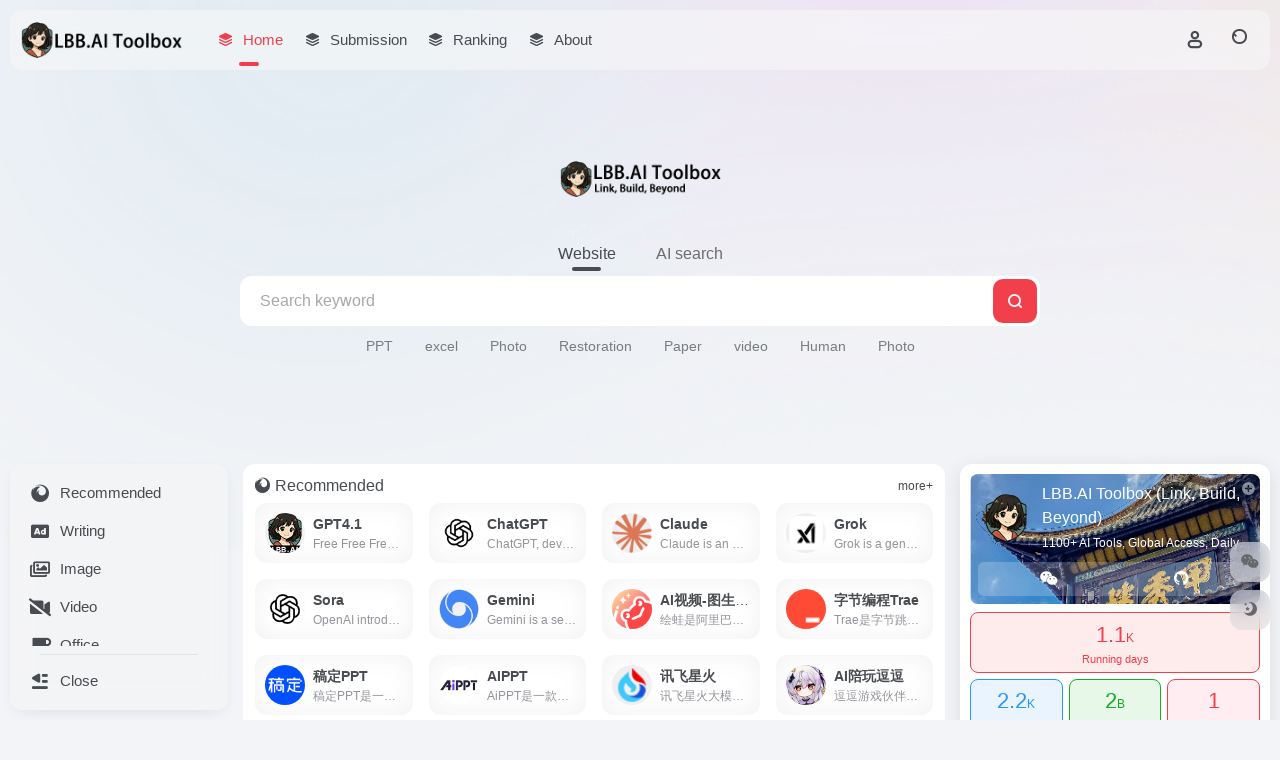

--- FILE ---
content_type: text/html; charset=UTF-8
request_url: https://lbb.ai/?fb
body_size: 113682
content:
<!DOCTYPE html>
<html lang="en-US" class="">
<head> 
<meta charset="UTF-8">
<meta name="renderer" content="webkit">
<meta name="force-rendering" content="webkit">
<meta http-equiv="X-UA-Compatible" content="IE=edge, chrome=1">
<meta name="viewport" content="width=device-width, initial-scale=1.0, user-scalable=0, minimum-scale=1.0, maximum-scale=0.0, viewport-fit=cover">
<title>LBB.AI Toolbox (Link, Build, Beyond) | 1100+ AI Tools, Global Access, Daily Updates</title>
<meta name="theme-color" content="#f9f9f9" />
<meta name="keywords" content="AI Tools,Image Toolkit,AI Assistant,Design Tools,Programming Tools" />
<meta name="description" content="Explore 1,100+ AI Tools on LBB.AI Toolbox (Link, Build, Beyond) – your smart platform for global AI resources. Powered by LBBAI 1.0 intelligent ranking (launched May 2025). Get daily updates on the best tools to automate tasks and stay ahead in the AI revolution." />
<meta property="og:type" content="website">
<meta property="og:url" content="https://lbb.ai"/> 
<meta property="og:title" content="LBB.AI Toolbox (Link, Build, Beyond) | 1100+ AI Tools, Global Access, Daily Updates">
<meta property="og:description" content="Explore 1,100+ AI Tools on LBB.AI Toolbox (Link, Build, Beyond) – your smart platform for global AI resources. Powered by LBBAI 1.0 intelligent ranking (launched May 2025). Get daily updates on the best tools to automate tasks and stay ahead in the AI revolution.">
<meta property="og:image" content="https://lbb.ai/wp-content/themes/onenav/screenshot.jpg">
<meta property="og:site_name" content="LBB.AI Toolbox (Link, Build, Beyond)">
<link rel="shortcut icon" href="https://lbb.ai/wp-content/uploads/2025/05/1747379086-logo-80.png">
<link rel="apple-touch-icon" href="https://lbb.ai/wp-content/uploads/2025/05/1747379086-logo-80.png">
<!--[if IE]><script src="https://lbb.ai/wp-content/themes/onenav/assets/js/html5.min.js"></script><![endif]-->
<meta name='robots' content='max-image-preview:large' />
<style id='wp-img-auto-sizes-contain-inline-css' type='text/css'>
img:is([sizes=auto i],[sizes^="auto," i]){contain-intrinsic-size:3000px 1500px}
/*# sourceURL=wp-img-auto-sizes-contain-inline-css */
</style>
<style id='classic-theme-styles-inline-css' type='text/css'>
/*! This file is auto-generated */
.wp-block-button__link{color:#fff;background-color:#32373c;border-radius:9999px;box-shadow:none;text-decoration:none;padding:calc(.667em + 2px) calc(1.333em + 2px);font-size:1.125em}.wp-block-file__button{background:#32373c;color:#fff;text-decoration:none}
/*# sourceURL=/wp-includes/css/classic-themes.min.css */
</style>
<link rel='stylesheet' id='bootstrap-css' href='https://lbb.ai/wp-content/themes/onenav/assets/css/bootstrap.min.css?ver=5.57' type='text/css' media='all' />
<link rel='stylesheet' id='swiper-css' href='https://lbb.ai/wp-content/themes/onenav/assets/css/swiper-bundle.min.css?ver=5.57' type='text/css' media='all' />
<link rel='stylesheet' id='lightbox-css' href='https://lbb.ai/wp-content/themes/onenav/assets/css/jquery.fancybox.min.css?ver=5.57' type='text/css' media='all' />
<link rel='stylesheet' id='iconfont-css' href='https://lbb.ai/wp-content/themes/onenav/assets/css/iconfont.css?ver=5.57' type='text/css' media='all' />
<link rel='stylesheet' id='font-awesome-css' href='//cdn.bootcdn.net/ajax/libs/font-awesome/5.15.4/css/all.min.css' type='text/css' media='all' />
<link rel='stylesheet' id='font-awesome4-css' href='//cdn.bootcdn.net/ajax/libs/font-awesome/5.15.4/css/v4-shims.min.css' type='text/css' media='all' />
<link rel='stylesheet' id='main-css' href='https://lbb.ai/wp-content/themes/onenav/assets/css/main.min.css?ver=5.57' type='text/css' media='all' />
<script type="text/javascript" src="https://lbb.ai/wp-content/themes/onenav/assets/js/jquery.min.js?ver=5.57" id="jquery-js"></script>
<script>
    var __default_c = "io-grey-mode";
    var __night = document.cookie.replace(/(?:(?:^|.*;\s*)io_night_mode\s*\=\s*([^;]*).*$)|^.*$/, "$1"); 
    try {
        if (__night === "0" || (!__night && window.matchMedia("(prefers-color-scheme: dark)").matches)) {
            document.documentElement.classList.add("io-black-mode");
        }
    } catch (_) {}
</script><style>:root{--main-aside-basis-width:218px;--home-max-width:1600px;--main-radius:12px;--main-max-width:1600px;}body:before {
  content: '';
  position: fixed;
  top: 0 !important;
  left: 0;
  right: 0;
  width: 100%;
  height: 550px;
  background-image: url(https://lbb.ai/wp-content/uploads/2025/05/1747182285-blur-shape.png);
  background-size: cover;
  z-index: -1;
}

.page-header {
	background: none !important;
}

.io-black-mode .page-header {
	background: rgba(44,46,47,0.7) !important;
}

.url-card .max .url-img {
	width: 40px;
  height: 40px;
}

.panel-body.single.mt-2 img {
	border-radius: 6px;
}

.meta-media {
  position: relative;
  margin-bottom: 30px;
  float: left;
  width: 100%;
  height: 0;
  padding-bottom: 75%;
}
.video {
  position: absolute;
  width: 100%;
  height: 100%;
  left: 0;
  top: 0;
}.customize-width{max-width:1900px}.sidebar-nav{width:220px}@media (min-width: 768px){.main-content{margin-left:220px;}.main-content .page-header{left:220px;}}.customize-width{max-width:1850px}.sidebar-nav{width:200px}@media (min-width: 768px){.main-content{margin-left:200px;}.main-content .page-header{left:200px;}}</style><style>.panel-body a:not(.no-c){color:#5b3fea}.panel-body a:not(.no-c):hover{color:#2069c9}a:hover,.io-grey-mode .sidebar-show,.io-grey-mode .sidebar-item>a:hover,.io-grey-mode .sidebar-item li>a:hover,.home-like:hover,
        .io-grey-mode .sidebar-popup>div>ul>li>a:hover{color:#7041f2}
        .header-mini-btn label:hover path{ stroke:#7041f2}
        .url-card .max .tga a:not(.no-tag):hover,.card-app.card .tga a:not(.no-tag):hover{background:#7041f2}
        .sidebar .url-card .card:hover{border: 1px solid #7041f2!important;}.tags i{color:#5a3ee8}.custom-piece_c_b{background:#5a3ee8!important}.custom-piece_c{color:#5a3ee8!important}.slider_menu[sliderTab] .anchor,.customize-menu .btn-edit,.badge-danger,.comment-list .rank,.sidebar .card-header:after{background:#5a3ee8}.badge-outline-primary{color:#5a3ee8;border:#5a3ee8 solid 1px}.posts-nav .page-numbers.current,.posts-nav .page-numbers:not(.dots):hover,#comments-navi>a:hover,#comments-navi>.current,.page-nav>a:hover span,.page-nav>.current span{background-color:#5a3ee8;box-shadow: 0px 5px 20px -3px rgba(90,62,232,.6);}     
.custom-control-input:not(:disabled):active~.custom-control-label::before{background-color:rgba(90,62,232,.15);border-color:rgba(90,62,232,.15);}
.custom-control-input:focus~.custom-control-label::before{box-shadow:0 0 0 .2rem rgba(90,62,232,.25)}
.custom-control-input:focus:not(:checked)~.custom-control-label::before{border-color:#5a3ee8}
.custom-control-input:checked~.custom-control-label::before{border-color:#5a3ee8;background-color:#5a3ee8}
.btn-search:hover,.btn-search.current{background-color:#5a3ee8;box-shadow: 0 5px 20px -3px rgba(90,62,232,.6)}.btn-search.current:after{border-top-color:#5a3ee8}.panel-body h2,.panel-body h3 {border-color:#5a3ee8}.custom_btn-outline {color: #3e44e8;background-color: transparent;border-color: #3e44e8;}
.custom_btn-outline:hover {color: #ffffff;background-color: #14171B;border-color: #14171B;}
.custom_btn-outline:focus, .custom_btn-outline.focus {color: #14171B;box-shadow: 0 0 0 0 transparent!important;background-color: transparent;}
.custom_btn-outline.disabled, .custom_btn-outline:disabled {color: #3e44e8;background-color: transparent!important;}
.custom_btn-outline:not(:disabled):not(.disabled):active, .custom_btn-outline:not(:disabled):not(.disabled).active,.show > .custom_btn-outline.dropdown-toggle {color: #fff;background-color: #3e44e8;border-color: #3e44e8;}
.custom_btn-outline:not(:disabled):not(.disabled):active:focus, .custom_btn-outline:not(:disabled):not(.disabled).active:focus,.show > .custom_btn-outline.dropdown-toggle:focus {box-shadow: 0 0 0 0 transparent!important;}
.custom_btn-d {color: #ffffff;background-color: #3e44e8;border-color: #3e44e8;}
.custom_btn-d:hover {color: #ffffff;background-color: #14171B;border-color: #14171B;}
.custom_btn-d:focus,.custom_btn-d.focus {color: #ffffff;background-color: #14171B;border-color: #14171B;box-shadow: 0 0 0 0 transparent!important;}
.custom_btn-d.disabled,.custom_btn-d:disabled {color: #ffffff;background-color:#3e44e8;border-color: #3e44e8;}
.custom_btn-d:not(:disabled):not(.disabled):active,.custom_btn-d:not(:disabled):not(.disabled).active{color: #ffffff;background-color: #14171B;border-color: #14171B;}
.custom_btn-d:not(:disabled):not(.disabled):active:focus,.custom_btn-d:not(:disabled):not(.disabled).active:focus{box-shadow: 0 0 0 0 transparent!important;}
.btn.custom_btn-d {color: #ffffff;background-color: #3e44e8;border-color: #3e44e8;}
.btn.custom_btn-d:hover {color: #ffffff;background-color: #14171B;border-color: #14171B;}
.btn.custom_btn-d:focus,.btn.custom_btn-d.focus {color: #ffffff;background-color: #14171B;border-color: #14171B;box-shadow: 0 0 0 0 transparent!important;}
.btn.custom_btn-d.disabled,.btn.custom_btn-d:disabled {color: #ffffff;background-color:#3e44e8;border-color: #3e44e8;}
.btn.custom_btn-d:not(:disabled):not(.disabled):active,.btn.custom_btn-d:not(:disabled):not(.disabled).active,.show > .custom_btn-d.dropdown-toggle {color: #ffffff;background-color: #14171B;border-color: #14171B;}
.btn.custom_btn-d:not(:disabled):not(.disabled):active:focus,.btn.custom_btn-d:not(:disabled):not(.disabled).active:focus,.show > .custom_btn-d.dropdown-toggle:focus {box-shadow: 0 0 0 0 transparent!important;}
.btn-dark:hover{background-color:#3e44e8;border-color:#3e44e8}
.sidebar .card .searchform input[type='submit']{border: 1px solid #3e44e8;background-color:#3e44e8}
.sidebar .card .searchform input[type='submit']:hover{border: 1px solid #14171B;background-color:#14171B}</style><link rel="icon" href="https://lbb.ai/wp-content/uploads/2025/05/cropped-1747379086-logo-80-32x32.png" sizes="32x32" />
<link rel="icon" href="https://lbb.ai/wp-content/uploads/2025/05/cropped-1747379086-logo-80-192x192.png" sizes="192x192" />
<link rel="apple-touch-icon" href="https://lbb.ai/wp-content/uploads/2025/05/cropped-1747379086-logo-80-180x180.png" />
<meta name="msapplication-TileImage" content="https://lbb.ai/wp-content/uploads/2025/05/cropped-1747379086-logo-80-270x270.png" />
</head> 
<body class="home blog wp-theme-onenav container-body aside-show have-banner">
<header class="main-header header-fixed"><div class="header-nav blur-bg"><nav class="switch-container container-header nav-top header-center d-flex align-items-center h-100 container"><div class="navbar-logo d-flex mr-4"><h1 class="text-hide position-absolute">LBB.AI Toolbox (Link, Build, Beyond)</h1><a href="https://lbb.ai" class="logo-expanded"><img src="https://lbb.ai/wp-content/uploads/2025/05/1747384647-logo-亮色.png" height="36" switch-src="https://lbb.ai/wp-content/uploads/2025/05/1747384643-logo-暗色.png" is-dark="false" alt="LBB.AI Toolbox (Link, Build, Beyond)"></a><div class=""></div></div><div class="navbar-header-menu"><ul class="nav navbar-header d-none d-md-flex mr-3"><li id="menu-item-895" class="menu-item menu-item-type-custom menu-item-object-custom current-menu-item menu-item-home menu-item-895"><a href="https://lbb.ai/"><i class="iconfont icon-category icon-fw icon-lg mr-2"></i><span>Home</span></a></li>
<li id="menu-item-893" class="menu-item menu-item-type-post_type menu-item-object-page menu-item-893"><a href="https://lbb.ai/contribute"><i class="iconfont icon-category icon-fw icon-lg mr-2"></i><span>Submission</span></a></li>
<li id="menu-item-894" class="menu-item menu-item-type-post_type menu-item-object-page menu-item-894"><a href="https://lbb.ai/rankings"><i class="iconfont icon-category icon-fw icon-lg mr-2"></i><span>Ranking</span></a></li>
<li id="menu-item-8325" class="menu-item menu-item-type-post_type menu-item-object-page menu-item-8325"><a href="https://lbb.ai/about"><i class="iconfont icon-category icon-fw icon-lg mr-2"></i><span>About</span></a></li>
<li class="menu-item io-menu-fold hide"><a href="javascript:void(0);"><i class="iconfont icon-dian"></i></a><ul class="sub-menu"></ul></li></ul></div><div class="flex-fill"></div><ul class="nav header-tools position-relative"><li class="nav-item mr-2 d-none d-xxl-block"><div class="text-sm line1"><script type="text/javascript" src="https://lbb.ai/ZYAPI/us.php?format=js&charset=utf-8"></script>
<div id="hitokoto"><script>hitokoto()</script></div></div></li><li class="header-icon-btn nav-login d-none d-md-block"><a href="https://lbb.ai/login/?redirect_to=https://lbb.ai"><i class="iconfont icon-user icon-lg"></i></a></li><li class="header-icon-btn nav-search"><a href="javascript:" class="search-ico-btn nav-search-icon" data-toggle-div data-target="#search-modal" data-z-index="101"><i class="search-bar"></i></a></li></ul><div class="d-block d-md-none menu-btn" data-toggle-div data-target=".mobile-nav" data-class="is-mobile" aria-expanded="false"><span class="menu-bar"></span><span class="menu-bar"></span><span class="menu-bar"></span></div></nav></div></header><div class="mobile-header"><nav class="mobile-nav"><ul class="menu-nav mb-4"><li class="menu-item menu-item-type-custom menu-item-object-custom current-menu-item menu-item-home menu-item-895"><a href="https://lbb.ai/"><i class="iconfont icon-category icon-fw icon-lg mr-2"></i><span>Home</span></a></li>
<li class="menu-item menu-item-type-post_type menu-item-object-page menu-item-893"><a href="https://lbb.ai/contribute"><i class="iconfont icon-category icon-fw icon-lg mr-2"></i><span>Submission</span></a></li>
<li class="menu-item menu-item-type-post_type menu-item-object-page menu-item-894"><a href="https://lbb.ai/rankings"><i class="iconfont icon-category icon-fw icon-lg mr-2"></i><span>Ranking</span></a></li>
<li class="menu-item menu-item-type-post_type menu-item-object-page menu-item-8325"><a href="https://lbb.ai/about"><i class="iconfont icon-category icon-fw icon-lg mr-2"></i><span>About</span></a></li>
</ul><div class="menu-user-box mb-4"></div></nav></div><aside class="ioui-aside switch-container container"><div class="aside-body" id="layout_aside"><div class="aside-card blur-bg shadow h-100"><ul class="aside-ul overflow-y-auto no-scrollbar"><li class="aside-item"><a href="#term-18898" class="aside-btn hide-target smooth"><i class="fab fa-firefox icon-fw"></i><span class="ml-2">Recommended</span></a></li><li class="aside-item"><a href="#term-188210" class="aside-btn hide-target smooth"><i class="fas fa-ad icon-fw"></i><span class="ml-2">Writing</span></a></li><li class="aside-item"><a href="#term-188211" class="aside-btn hide-target smooth"><i class="far fa-images icon-fw"></i><span class="ml-2">Image</span></a><ul class="aside-sub d-none"><li><a href="#term-188211-212" class="aside-btn change-href smooth">Image Toolkit</a></li><li><a href="#term-188211-214" class="aside-btn change-href smooth">Background Remover</a></li><li><a href="#term-188211-217" class="aside-btn change-href smooth">Object Remover</a></li><li><a href="#term-188211-215" class="aside-btn change-href smooth">Image Upscaler</a></li><li><a href="#term-188211-213" class="aside-btn change-href smooth">Illustration Generator</a></li><li><a href="#term-188211-219" class="aside-btn change-href smooth">3D Model</a></li><li><a href="#term-188211-218" class="aside-btn change-href smooth">Product Image</a></li><li><a href="#term-188211-216" class="aside-btn change-href smooth">Image Enhancer</a></li></ul></li><li class="aside-item"><a href="#term-188220" class="aside-btn hide-target smooth"><i class="fas fa-video-slash icon-fw"></i><span class="ml-2">Video</span></a></li><li class="aside-item"><a href="#term-188221" class="aside-btn hide-target smooth"><i class="fas fa-coffee icon-fw"></i><span class="ml-2">Office</span></a><ul class="aside-sub d-none"><li><a href="#term-188221-222" class="aside-btn change-href smooth">PPT</a></li><li><a href="#term-188221-223" class="aside-btn change-href smooth">Excel</a></li><li><a href="#term-188221-226" class="aside-btn change-href smooth">meetingtools</a></li><li><a href="#term-188221-225" class="aside-btn change-href smooth">mindmapping</a></li><li><a href="#term-188221-227" class="aside-btn change-href smooth">Jobs</a></li><li><a href="#term-188221-228" class="aside-btn change-href smooth">Boost with</a></li><li><a href="#term-188221-224" class="aside-btn change-href smooth">WritingTools</a></li></ul></li><li class="aside-item"><a href="#term-188229" class="aside-btn hide-target smooth"><i class="fas fa-robot icon-fw"></i><span class="ml-2">Agent</span></a></li><li class="aside-item"><a href="#term-188230" class="aside-btn hide-target smooth"><i class="fab fa-facebook-messenger icon-fw"></i><span class="ml-2">AI Assistant</span></a></li><li class="aside-item"><a href="#term-188231" class="aside-btn hide-target smooth"><i class="fas fa-file-code icon-fw"></i><span class="ml-2">Programming</span></a></li><li class="aside-item"><a href="#term-188232" class="aside-btn hide-target smooth"><i class="fas fa-palette icon-fw"></i><span class="ml-2">Design Tools</span></a></li><li class="aside-item"><a href="#term-188233" class="aside-btn hide-target smooth"><i class="fas fa-search icon-fw"></i><span class="ml-2">Search Engines</span></a></li><li class="aside-item"><a href="#term-188234" class="aside-btn hide-target smooth"><i class="fas fa-music icon-fw"></i><span class="ml-2">Audio Tools</span></a></li><li class="aside-item"><a href="#term-188235" class="aside-btn hide-target smooth"><i class="fab fa-codepen icon-fw"></i><span class="ml-2">Development Platforms</span></a></li><li class="aside-item"><a href="#term-188236" class="aside-btn hide-target smooth"><i class="fas fa-cubes icon-fw"></i><span class="ml-2">Model Training</span></a></li><li class="aside-item"><a href="#term-188237" class="aside-btn hide-target smooth"><i class="fas fa-broadcast-tower icon-fw"></i><span class="ml-2">Content Moderation</span></a></li><li class="aside-item"><a href="#term-188238" class="aside-btn hide-target smooth"><i class="fas fa-language icon-fw"></i><span class="ml-2">Translation</span></a></li><li class="aside-item"><a href="#term-188239" class="aside-btn hide-target smooth"><i class="fas fa-balance-scale icon-fw"></i><span class="ml-2">Legal Assistant</span></a></li><li class="aside-item"><a href="#term-188240" class="aside-btn hide-target smooth"><i class="far fa-lightbulb icon-fw"></i><span class="ml-2">Prompts</span></a></li><li class="aside-item"><a href="#term-188241" class="aside-btn hide-target smooth"><i class="fab fa-rocketchat icon-fw"></i><span class="ml-2">Model Evaluation</span></a></li><li class="aside-item"><a href="#term-188242" class="aside-btn hide-target smooth"><i class="fas fa-graduation-cap icon-fw"></i><span class="ml-2">Learning Sites</span></a></li></ul><div class="aside-bottom mt-2 pt-2"><a href="javascript:;" class="aside-btn btn-outdent d-none d-md-block"><i class="iconfont icon-shrink icon-fw" switch-class="iconfont icon-expand icon-fw"></i><span class="ml-2" switch-text="Expand">Close</span></a><a href="javascript:;" class="aside-btn d-block d-md-none" data-toggle-div data-target="#layout_aside" data-class="is-mobile"><i class="iconfont icon-shrink icon-fw"></i><span class="ml-2">Close</span></a></div></div></div></aside><div class="header-banner mb-4  module-id-0 header-calculate header-big no-bg" ><div class="switch-container search-container content container"><div id="search" class="big-search mx-auto" style="--big-search-height:360px;--big-mobile-height:260px"><div class="big-title text-center mb-3 mb-md-4"><h2 class="h1" style="letter-spacing: 6px;"><img src="https://lbb.ai/wp-content/uploads/2025/05/1747396470-lbb.ai-logo-an.png" height="36" switch-src="https://lbb.ai/wp-content/uploads/2025/05/1747386489-lbb.ai-logo-liang.png" is-dark="true" alt="LBB.AI (Link, Build, Beyond)"></h2></div><div class="search-box-big"><div class="search-list-menu no-scrollbar overflow-x-auto slider-ul"><div class="anchor" data-width="30" style="position: absolute; left: 50%; opacity: 0;"></div><div class="search-menu slider-li active" data-default="type-big-zhannei" data-target="#group-onsite" data-id="group-onsite">Website</div><div class="search-menu slider-li " data-default="type-AIsearch" data-target="#group-b" data-id="group-b">AI search</div></div><form action="https://lbb.ai/?post_type=sites&#038;s=" method="get" target="_blank" data-page="home" class="search-form"><input type="text" id="search-text" class="form-control search-key" data-smart-tips="false" placeholder="Search keyword" style="outline:0" autocomplete="off" data-status="true"><div class="search-tools"><span type="submit" class="btn vc-theme search-submit-btn"><i class="iconfont icon-search"></i></span></div></form> <div class="search-list-group"><ul id="group-onsite" class="search-group group-onsite no-scrollbar overflow-x-auto active"><li class="search-term active type-big-zhannei" data-id="type-big-zhannei" data-value="https://lbb.ai/?post_type=sites&#038;s=" data-placeholder="Search keyword"></li><li><a href="https://lbb.ai/?s=PPT&amp;post_type=sites">PPT</a></li><li><a href="https://lbb.ai/?s=excel&amp;post_type=sites">excel</a></li><li><a href="https://lbb.ai/?s=Photo&amp;post_type=sites">Photo</a></li><li><a href="https://lbb.ai/?s=Restoration&amp;post_type=sites">Restoration</a></li><li><a href="https://lbb.ai/?s=Paper&amp;post_type=sites">Paper</a></li><li><a href="https://lbb.ai/?s=video&amp;post_type=sites">video</a></li><li><a href="https://lbb.ai/?s=Human&amp;post_type=sites">Human</a></li><li><a href="https://lbb.ai/?s=Photo&amp;post_type=sites">Photo</a></li></ul><ul id="group-b" class="search-group group-b no-scrollbar overflow-x-auto "><li class="search-term type-google1" data-id="type-google1" data-value="https://www.google.com/search?q=%s%" data-placeholder="Google search">Google</li><li class="search-term type-" data-id="type-" data-value="https://chatgpt.com/?hints=search&amp;q=%s%" data-placeholder="ChatGPT search">ChatGPT</li><li class="search-term type-" data-id="type-" data-value="https://www.bing.com/search?showconv=1&amp;sendquery=1&amp;q=%s%" data-placeholder="Bing Chat">Bing Chat</li><li class="search-term type-" data-id="type-" data-value="https://you.com/search?q=%s%" data-placeholder="You search">You</li><li class="search-term type-" data-id="type-" data-value="https://claude.ai/new?q=%s%" data-placeholder="Claude search">Claude</li><li class="search-term type-" data-id="type-" data-value="https://www.perplexity.ai/search?q=%s%" data-placeholder="Perplexity search">Perplexity</li></ul></div><div class="card search-smart-tips" style="display: none"><ul></ul><div class="search-smart-meta d-none d-md-flex"><span class="key">↵</span><span class="label mr-4">ENTER</span><span class="key">↓</span><span class="key">↑</span><span class="label">NAV</span></div></div></div></div></div></div><section id="module_id_1" class="custom-background module-id-1" style="margin-top: 0px; margin-bottom: 0px; padding: 0px 0px 0px 0px"><div class="ioui-content switch-container home-container sidebar_right container"><div class="ioui-main"><div class="content-wrap"><div class="content-layout show-card">    <div class="content-card">
        <div id="term-18898" class="d-flex flex-fill align-items-center mb-2">
            <h4 class="tab-title text-gray text-md m-0"><i class="site-tag fab fa-firefox icon-lg mr-1"></i>Recommended</h4>
            <div class="flex-fill tab-to-more"></div>
            <a class="btn-more text-xs ml-2" href="https://lbb.ai/favorites/recommended">more+</a>
        </div>
        <div class="row row-col-2a row-col-sm-2a row-col-md-2a row-col-lg-2a row-col-xl-4a row-col-xxl-5a ">
            <article class="posts-item sites-item d-flex style-sites-default post-8339" data-toggle="tooltip" data-placement="bottom"  title="Free Free Free Free">
                
                
                <a href="https://url-2.url302.my/" target="_blank"  data-id="8339" data-url="https://url-2.url302.my" class="sites-body is-views" title="GPT4.1">
                    <div class="item-header"><div class="item-media"><div class="blur-img-bg lazy-bg" data-bg="https://lbb.ai/wp-content/uploads/2025/05/1748606863-logo-80.png"> </div><div class="item-image"><img class="fill-cover sites-icon lazy unfancybox" src="https://lbb.ai/wp-content/themes/onenav/assets/images/favicon.png" data-src="https://lbb.ai/wp-content/uploads/2025/05/1748606863-logo-80.png"  height="auto" width="auto"  alt="GPT4.1"></div></div></div>
                    <div class="item-body overflow-hidden d-flex flex-column flex-fill">
                        <h3 class="item-title line1"><b>GPT4.1</b></h3>
                        <div class="line1 text-muted text-xs">Free Free Free Free</div>
                    </div>
                </a> 
                    
                <div class="sites-tags">
                    
                    <a href="https://lbb.ai/sites/8339.html" target="_blank"  class="togo ml-auto text-center text-muted " data-id="8339" data-toggle="tooltip" data-placement="right"  title="details"><i class="iconfont icon-goto"></i></a>
                </div>
                
            </article><article class="posts-item sites-item d-flex style-sites-default post-4636" data-toggle="tooltip" data-placement="bottom"  title="ChatGPT, developed by OpenAI, is an advanced AI chatbot based on models like GPT-3.5 and GPT-4, offering natural and fluent conversational experiences, widely used in content creation, programming assistance, and more.">
                
                
                <a href="https://lbb.ai/sites/4636.html" target="_blank"  data-id="4636" data-url="https://chatgpt.com" class="sites-body " title="ChatGPT">
                    <div class="item-header"><div class="item-media"><div class="blur-img-bg lazy-bg" data-bg="https://lbb.ai/wp-content/uploads/2025/05/20250530024943-368b3.png"> </div><div class="item-image"><img class="fill-cover sites-icon lazy unfancybox" src="https://lbb.ai/wp-content/themes/onenav/assets/images/favicon.png" data-src="https://lbb.ai/wp-content/uploads/2025/05/20250530024943-368b3.png"  height="auto" width="auto"  alt="ChatGPT"></div></div></div>
                    <div class="item-body overflow-hidden d-flex flex-column flex-fill">
                        <h3 class="item-title line1"><b>ChatGPT</b></h3>
                        <div class="line1 text-muted text-xs">ChatGPT, developed by OpenAI, is an advanced AI chatbot based on models like GPT-3.5 and GPT-4, offering natural and fluent conversational experiences, widely used in content creation, programming assistance, and more.</div>
                    </div>
                </a> 
                    
                <div class="sites-tags">
                    
                    <a href="https://lbb.ai/go/?url=aHR0cHM6Ly9jaGF0Z3B0LmNvbS8%3D" target="_blank" rel="external nofollow noopener" class="togo ml-auto text-center text-muted is-views" data-id="4636" data-toggle="tooltip" data-placement="right"  title="Direct link"><i class="iconfont icon-goto"></i></a>
                </div>
                
            </article><article class="posts-item sites-item d-flex style-sites-default post-4663" data-toggle="tooltip" data-placement="bottom"  title="Claude is an advanced AI assistant developed by Anthropic, featuring robust natural language processing capabilities, supporting multimodal inputs, and offering functionalities such as text generation, code writing, and visual analysis to meet diverse user needs.">
                
                
                <a href="https://lbb.ai/sites/4663.html" target="_blank"  data-id="4663" data-url="https://claude.ai" class="sites-body " title="Claude">
                    <div class="item-header"><div class="item-media"><div class="blur-img-bg lazy-bg" data-bg="https://lbb.ai/wp-content/uploads/2025/05/20250530025012-c29e1.png"> </div><div class="item-image"><img class="fill-cover sites-icon lazy unfancybox" src="https://lbb.ai/wp-content/themes/onenav/assets/images/favicon.png" data-src="https://lbb.ai/wp-content/uploads/2025/05/20250530025012-c29e1.png"  height="auto" width="auto"  alt="Claude"></div></div></div>
                    <div class="item-body overflow-hidden d-flex flex-column flex-fill">
                        <h3 class="item-title line1"><b>Claude</b></h3>
                        <div class="line1 text-muted text-xs">Claude is an advanced AI assistant developed by Anthropic, featuring robust natural language processing capabilities, supporting multimodal inputs, and offering functionalities such as text generation, code writing, and visual analysis to meet diverse user needs.</div>
                    </div>
                </a> 
                    
                <div class="sites-tags">
                    
                    <a href="https://lbb.ai/go/?url=aHR0cHM6Ly9jbGF1ZGUuYWkv" target="_blank" rel="external nofollow noopener" class="togo ml-auto text-center text-muted is-views" data-id="4663" data-toggle="tooltip" data-placement="right"  title="Direct link"><i class="iconfont icon-goto"></i></a>
                </div>
                
            </article><article class="posts-item sites-item d-flex style-sites-default post-4684" data-toggle="tooltip" data-placement="bottom"  title="Grok is a generative AI chatbot developed by xAI, featuring real-time search and image generation capabilities, designed to provide users with instant, accurate answers and a rich interactive experience.">
                
                
                <a href="https://lbb.ai/sites/4684.html" target="_blank"  data-id="4684" data-url="https://x.ai/grok" class="sites-body " title="Grok">
                    <div class="item-header"><div class="item-media"><div class="blur-img-bg lazy-bg" data-bg="https://lbb.ai/wp-content/uploads/2025/05/20250530025050-eae9d.png"> </div><div class="item-image"><img class="fill-cover sites-icon lazy unfancybox" src="https://lbb.ai/wp-content/themes/onenav/assets/images/favicon.png" data-src="https://lbb.ai/wp-content/uploads/2025/05/20250530025050-eae9d.png"  height="auto" width="auto"  alt="Grok"></div></div></div>
                    <div class="item-body overflow-hidden d-flex flex-column flex-fill">
                        <h3 class="item-title line1"><b>Grok</b></h3>
                        <div class="line1 text-muted text-xs">Grok is a generative AI chatbot developed by xAI, featuring real-time search and image generation capabilities, designed to provide users with instant, accurate answers and a rich interactive experience.</div>
                    </div>
                </a> 
                    
                <div class="sites-tags">
                    
                    <a href="https://lbb.ai/go/?url=aHR0cHM6Ly94LmFpL2dyb2s%3D" target="_blank" rel="external nofollow noopener" class="togo ml-auto text-center text-muted is-views" data-id="4684" data-toggle="tooltip" data-placement="right"  title="Direct link"><i class="iconfont icon-goto"></i></a>
                </div>
                
            </article><article class="posts-item sites-item d-flex style-sites-default post-4844" data-toggle="tooltip" data-placement="bottom"  title="OpenAI introduces Sora, an AI model that converts text descriptions into high-quality videos, supporting various editing features to meet the needs of creative professionals.">
                
                
                <a href="https://lbb.ai/sites/4844.html" target="_blank"  data-id="4844" data-url="https://SORA.CHATGPT.COM/sora?ref=lbb.AI" class="sites-body " title="Sora">
                    <div class="item-header"><div class="item-media"><div class="blur-img-bg lazy-bg" data-bg="https://lbb.ai/wp-content/uploads/2025/05/20250530025416-3bc14.png"> </div><div class="item-image"><img class="fill-cover sites-icon lazy unfancybox" src="https://lbb.ai/wp-content/themes/onenav/assets/images/favicon.png" data-src="https://lbb.ai/wp-content/uploads/2025/05/20250530025416-3bc14.png"  height="auto" width="auto"  alt="Sora"></div></div></div>
                    <div class="item-body overflow-hidden d-flex flex-column flex-fill">
                        <h3 class="item-title line1"><b>Sora</b></h3>
                        <div class="line1 text-muted text-xs">OpenAI introduces Sora, an AI model that converts text descriptions into high-quality videos, supporting various editing features to meet the needs of creative professionals.</div>
                    </div>
                </a> 
                    
                <div class="sites-tags">
                    
                    <a href="https://lbb.ai/go/?url=aHR0cHM6Ly9TT1JBLkNIQVRHUFQuQ09NL3NvcmE%2FcmVmPWxiYi5BSQ%3D%3D" target="_blank" rel="external nofollow noopener" class="togo ml-auto text-center text-muted is-views" data-id="4844" data-toggle="tooltip" data-placement="right"  title="Direct link"><i class="iconfont icon-goto"></i></a>
                </div>
                
            </article><article class="posts-item sites-item d-flex style-sites-default post-5132" data-toggle="tooltip" data-placement="bottom"  title="Gemini is a series of multimodal large language models developed by Google&#039;s DeepMind, launched in December 2023. It can process various data types, including text, images, audio, video, and code, aiming to provide users with more intelligent and efficient AI solutions.">
                
                
                <a href="https://lbb.ai/sites/5132.html" target="_blank"  data-id="5132" data-url="https://deepmind.google/technologies/gemini" class="sites-body " title="Gemini">
                    <div class="item-header"><div class="item-media"><div class="blur-img-bg lazy-bg" data-bg="https://lbb.ai/wp-content/uploads/2025/05/20250530030044-b62a5.png"> </div><div class="item-image"><img class="fill-cover sites-icon lazy unfancybox" src="https://lbb.ai/wp-content/themes/onenav/assets/images/favicon.png" data-src="https://lbb.ai/wp-content/uploads/2025/05/20250530030044-b62a5.png"  height="auto" width="auto"  alt="Gemini"></div></div></div>
                    <div class="item-body overflow-hidden d-flex flex-column flex-fill">
                        <h3 class="item-title line1"><b>Gemini</b></h3>
                        <div class="line1 text-muted text-xs">Gemini is a series of multimodal large language models developed by Google&#039;s DeepMind, launched in December 2023. It can process various data types, including text, images, audio, video, and code, aiming to provide users with more intelligent and efficient AI solutions.</div>
                    </div>
                </a> 
                    
                <div class="sites-tags">
                    
                    <a href="https://lbb.ai/go/?url=aHR0cHM6Ly9kZWVwbWluZC5nb29nbGUvdGVjaG5vbG9naWVzL2dlbWluaS8%3D" target="_blank" rel="external nofollow noopener" class="togo ml-auto text-center text-muted is-views" data-id="5132" data-toggle="tooltip" data-placement="right"  title="Direct link"><i class="iconfont icon-goto"></i></a>
                </div>
                
            </article><article class="posts-item sites-item d-flex style-sites-default post-2275" data-toggle="tooltip" data-placement="bottom"  title="绘蛙是阿里巴巴集团推出的AI电商营销工具，专为电商商家和内容创作者提供智能化的图片生成、文案创作等服务，旨在提升营销内容的创作效率和吸引力。">
                
                
                <a href="https://lbb.ai/sites/2275.html" target="_blank"  data-id="2275" data-url="https://www.ihuiwa.com/workspace/ai-video/from-image?huiwaInviteCode=EUJT8L" class="sites-body " title="AI视频-图生视频-绘蛙">
                    <div class="item-header"><div class="item-media"><div class="blur-img-bg lazy-bg" data-bg="https://lbb.ai/wp-content/uploads/2025/05/20250520124914-7e8bc.png"> </div><div class="item-image"><img class="fill-cover sites-icon lazy unfancybox" src="https://lbb.ai/wp-content/themes/onenav/assets/images/favicon.png" data-src="https://lbb.ai/wp-content/uploads/2025/05/20250520124914-7e8bc.png"  height="auto" width="auto"  alt="AI视频-图生视频-绘蛙"></div></div></div>
                    <div class="item-body overflow-hidden d-flex flex-column flex-fill">
                        <h3 class="item-title line1"><b>AI视频-图生视频-绘蛙</b></h3>
                        <div class="line1 text-muted text-xs">绘蛙是阿里巴巴集团推出的AI电商营销工具，专为电商商家和内容创作者提供智能化的图片生成、文案创作等服务，旨在提升营销内容的创作效率和吸引力。</div>
                    </div>
                </a> 
                    
                <div class="sites-tags">
                    
                    <a href="https://lbb.ai/go/?url=aHR0cHM6Ly93d3cuaWh1aXdhLmNvbS93b3Jrc3BhY2UvYWktdmlkZW8vZnJvbS1pbWFnZT9odWl3YUludml0ZUNvZGU9RVVKVDhM" target="_blank" rel="external nofollow noopener" class="togo ml-auto text-center text-muted is-views" data-id="2275" data-toggle="tooltip" data-placement="right"  title="Direct link"><i class="iconfont icon-goto"></i></a>
                </div>
                
            </article><article class="posts-item sites-item d-flex style-sites-default post-2302" data-toggle="tooltip" data-placement="bottom"  title="Trae是字节跳动于2025年1月发布的AI原生集成开发环境（IDE），旨在通过深度整合人工智能技术，提升开发者的编程效率和质量。">
                
                
                <a href="https://lbb.ai/sites/2302.html" target="_blank"  data-id="2302" data-url="https://www.trae.com.cn/?utm_source=advertising&amp;utm_medium=lbbai_ug_cpa&amp;utm_term=hw_trae_lbbai" class="sites-body " title="字节编程Trae">
                    <div class="item-header"><div class="item-media"><div class="blur-img-bg lazy-bg" data-bg="https://lbb.ai/wp-content/uploads/2025/05/20250520124943-b0e74.png"> </div><div class="item-image"><img class="fill-cover sites-icon lazy unfancybox" src="https://lbb.ai/wp-content/themes/onenav/assets/images/favicon.png" data-src="https://lbb.ai/wp-content/uploads/2025/05/20250520124943-b0e74.png"  height="auto" width="auto"  alt="字节编程Trae"></div></div></div>
                    <div class="item-body overflow-hidden d-flex flex-column flex-fill">
                        <h3 class="item-title line1"><b>字节编程Trae</b></h3>
                        <div class="line1 text-muted text-xs">Trae是字节跳动于2025年1月发布的AI原生集成开发环境（IDE），旨在通过深度整合人工智能技术，提升开发者的编程效率和质量。</div>
                    </div>
                </a> 
                    
                <div class="sites-tags">
                    
                    <a href="https://lbb.ai/go/?url=aHR0cHM6Ly93d3cudHJhZS5jb20uY24vP3V0bV9zb3VyY2U9YWR2ZXJ0aXNpbmcmYW1wO3V0bV9tZWRpdW09bGJiYWlfdWdfY3BhJmFtcDt1dG1fdGVybT1od190cmFlX2xiYmFp" target="_blank" rel="external nofollow noopener" class="togo ml-auto text-center text-muted is-views" data-id="2302" data-toggle="tooltip" data-placement="right"  title="Direct link"><i class="iconfont icon-goto"></i></a>
                </div>
                
            </article><article class="posts-item sites-item d-flex style-sites-default post-2575" data-toggle="tooltip" data-placement="bottom"  title="稿定PPT是一款专为用户提供PPT制作和设计的在线工具，提供海量模板和素材，支持在线编辑和协作，帮助用户快速创建专业的演示文稿。">
                
                
                <a href="https://lbb.ai/sites/2575.html" target="_blank"  data-id="2575" data-url="https://www.gaoding.com/utms/258162b9b40d4716a059b06418b333b9" class="sites-body " title="稿定PPT">
                    <div class="item-header"><div class="item-media"><div class="blur-img-bg lazy-bg" data-bg="https://lbb.ai/wp-content/uploads/2025/05/20250520125537-6cad3.png"> </div><div class="item-image"><img class="fill-cover sites-icon lazy unfancybox" src="https://lbb.ai/wp-content/themes/onenav/assets/images/favicon.png" data-src="https://lbb.ai/wp-content/uploads/2025/05/20250520125537-6cad3.png"  height="auto" width="auto"  alt="稿定PPT"></div></div></div>
                    <div class="item-body overflow-hidden d-flex flex-column flex-fill">
                        <h3 class="item-title line1"><b>稿定PPT</b></h3>
                        <div class="line1 text-muted text-xs">稿定PPT是一款专为用户提供PPT制作和设计的在线工具，提供海量模板和素材，支持在线编辑和协作，帮助用户快速创建专业的演示文稿。</div>
                    </div>
                </a> 
                    
                <div class="sites-tags">
                    
                    <a href="https://lbb.ai/go/?url=aHR0cHM6Ly93d3cuZ2FvZGluZy5jb20vdXRtcy8yNTgxNjJiOWI0MGQ0NzE2YTA1OWIwNjQxOGIzMzNiOQ%3D%3D" target="_blank" rel="external nofollow noopener" class="togo ml-auto text-center text-muted is-views" data-id="2575" data-toggle="tooltip" data-placement="right"  title="Direct link"><i class="iconfont icon-goto"></i></a>
                </div>
                
            </article><article class="posts-item sites-item d-flex style-sites-default post-2910" data-toggle="tooltip" data-placement="bottom"  title="AiPPT是一款AI驱动的在线PPT生成工具，用户只需输入主题，即可快速生成高质量的PPT，支持多种文档格式导入和在线编辑，内置10万+定制级模板和素材，助力高效制作专业级演示文稿。">
                
                
                <a href="https://lbb.ai/sites/2910.html" target="_blank"  data-id="2910" data-url="https://www.aippt.cn/?seller=laobaby" class="sites-body " title="AIPPT">
                    <div class="item-header"><div class="item-media"><div class="blur-img-bg lazy-bg" data-bg="https://lbb.ai/wp-content/uploads/2025/05/20250520130251-a66bd.png"> </div><div class="item-image"><img class="fill-cover sites-icon lazy unfancybox" src="https://lbb.ai/wp-content/themes/onenav/assets/images/favicon.png" data-src="https://lbb.ai/wp-content/uploads/2025/05/20250520130251-a66bd.png"  height="auto" width="auto"  alt="AIPPT"></div></div></div>
                    <div class="item-body overflow-hidden d-flex flex-column flex-fill">
                        <h3 class="item-title line1"><b>AIPPT</b></h3>
                        <div class="line1 text-muted text-xs">AiPPT是一款AI驱动的在线PPT生成工具，用户只需输入主题，即可快速生成高质量的PPT，支持多种文档格式导入和在线编辑，内置10万+定制级模板和素材，助力高效制作专业级演示文稿。</div>
                    </div>
                </a> 
                    
                <div class="sites-tags">
                    
                    <a href="https://lbb.ai/go/?url=aHR0cHM6Ly93d3cuYWlwcHQuY24vP3NlbGxlcj1sYW9iYWJ5" target="_blank" rel="external nofollow noopener" class="togo ml-auto text-center text-muted is-views" data-id="2910" data-toggle="tooltip" data-placement="right"  title="Direct link"><i class="iconfont icon-goto"></i></a>
                </div>
                
            </article><article class="posts-item sites-item d-flex style-sites-default post-2964" data-toggle="tooltip" data-placement="bottom"  title="讯飞星火大模型是科大讯飞推出的新一代认知智能大模型，具备文本生成、语言理解、知识问答、逻辑推理、数学能力、代码能力和多模态交互等七大核心能力，全面对标GPT-4 Turbo，旨在为用户提供更智能、更便捷的AI服务。">
                
                
                <a href="https://lbb.ai/sites/2964.html" target="_blank"  data-id="2964" data-url="https://xinghuo.xfyun.cn/desk?ch=xh_Zd46v" class="sites-body " title="讯飞星火">
                    <div class="item-header"><div class="item-media"><div class="blur-img-bg lazy-bg" data-bg="https://lbb.ai/wp-content/uploads/2025/05/20250520130349-1b1bf.png"> </div><div class="item-image"><img class="fill-cover sites-icon lazy unfancybox" src="https://lbb.ai/wp-content/themes/onenav/assets/images/favicon.png" data-src="https://lbb.ai/wp-content/uploads/2025/05/20250520130349-1b1bf.png"  height="auto" width="auto"  alt="讯飞星火"></div></div></div>
                    <div class="item-body overflow-hidden d-flex flex-column flex-fill">
                        <h3 class="item-title line1"><b>讯飞星火</b></h3>
                        <div class="line1 text-muted text-xs">讯飞星火大模型是科大讯飞推出的新一代认知智能大模型，具备文本生成、语言理解、知识问答、逻辑推理、数学能力、代码能力和多模态交互等七大核心能力，全面对标GPT-4 Turbo，旨在为用户提供更智能、更便捷的AI服务。</div>
                    </div>
                </a> 
                    
                <div class="sites-tags">
                    
                    <a href="https://lbb.ai/go/?url=aHR0cHM6Ly94aW5naHVvLnhmeXVuLmNuL2Rlc2s%2FY2g9eGhfWmQ0NnY%3D" target="_blank" rel="external nofollow noopener" class="togo ml-auto text-center text-muted is-views" data-id="2964" data-toggle="tooltip" data-placement="right"  title="Direct link"><i class="iconfont icon-goto"></i></a>
                </div>
                
            </article><article class="posts-item sites-item d-flex style-sites-default post-3029" data-toggle="tooltip" data-placement="bottom"  title="逗逗游戏伙伴是一款专为游戏爱好者打造的AI助手，提供个性化的游戏推荐和辅助功能，提升玩家的游戏体验。">
                
                
                <a href="https://lbb.ai/sites/3029.html" target="_blank"  data-id="3029" data-url="https://www.doudou.fun/?channel=web_aitool19" class="sites-body " title="AI陪玩逗逗">
                    <div class="item-header"><div class="item-media"><div class="blur-img-bg lazy-bg" data-bg="https://lbb.ai/wp-content/uploads/2025/05/20250520130528-706c9.jpeg"> </div><div class="item-image"><img class="fill-cover sites-icon lazy unfancybox" src="https://lbb.ai/wp-content/themes/onenav/assets/images/favicon.png" data-src="https://lbb.ai/wp-content/uploads/2025/05/20250520130528-706c9.jpeg"  height="auto" width="auto"  alt="AI陪玩逗逗"></div></div></div>
                    <div class="item-body overflow-hidden d-flex flex-column flex-fill">
                        <h3 class="item-title line1"><b>AI陪玩逗逗</b></h3>
                        <div class="line1 text-muted text-xs">逗逗游戏伙伴是一款专为游戏爱好者打造的AI助手，提供个性化的游戏推荐和辅助功能，提升玩家的游戏体验。</div>
                    </div>
                </a> 
                    
                <div class="sites-tags">
                    
                    <a href="https://lbb.ai/go/?url=aHR0cHM6Ly93d3cuZG91ZG91LmZ1bi8%2FY2hhbm5lbD13ZWJfYWl0b29sMTk%3D" target="_blank" rel="external nofollow noopener" class="togo ml-auto text-center text-muted is-views" data-id="3029" data-toggle="tooltip" data-placement="right"  title="Direct link"><i class="iconfont icon-goto"></i></a>
                </div>
                
            </article><article class="posts-item sites-item d-flex style-sites-default post-3146" data-toggle="tooltip" data-placement="bottom"  title="讯飞智文是科大讯飞推出的基于星火认知大模型的智能文档创作平台，提供从内容构思到可视化成果输出的全链路解决方案，助力用户高效生成专业的Word文档和PPT演示文稿。">
                
                
                <a href="https://lbb.ai/sites/3146.html" target="_blank"  data-id="3146" data-url="https://zhiwen.xfyun.cn/home?from=aitool39" class="sites-body " title="讯飞智文">
                    <div class="item-header"><div class="item-media"><div class="blur-img-bg lazy-bg" data-bg="https://lbb.ai/wp-content/uploads/2025/05/20250520130803-aeaa2.png"> </div><div class="item-image"><img class="fill-cover sites-icon lazy unfancybox" src="https://lbb.ai/wp-content/themes/onenav/assets/images/favicon.png" data-src="https://lbb.ai/wp-content/uploads/2025/05/20250520130803-aeaa2.png"  height="auto" width="auto"  alt="讯飞智文"></div></div></div>
                    <div class="item-body overflow-hidden d-flex flex-column flex-fill">
                        <h3 class="item-title line1"><b>讯飞智文</b></h3>
                        <div class="line1 text-muted text-xs">讯飞智文是科大讯飞推出的基于星火认知大模型的智能文档创作平台，提供从内容构思到可视化成果输出的全链路解决方案，助力用户高效生成专业的Word文档和PPT演示文稿。</div>
                    </div>
                </a> 
                    
                <div class="sites-tags">
                    
                    <a href="https://lbb.ai/go/?url=aHR0cHM6Ly96aGl3ZW4ueGZ5dW4uY24vaG9tZT9mcm9tPWFpdG9vbDM5" target="_blank" rel="external nofollow noopener" class="togo ml-auto text-center text-muted is-views" data-id="3146" data-toggle="tooltip" data-placement="right"  title="Direct link"><i class="iconfont icon-goto"></i></a>
                </div>
                
            </article><article class="posts-item sites-item d-flex style-sites-default post-3279" data-toggle="tooltip" data-placement="bottom"  title="创客贴是一款集AI智能设计与在线编辑于一体的免费设计平台，提供丰富的正版设计模板和图片素材，覆盖海报、简历、PPT、公众号配图、电商等65个设计场景，满足用户多样化的设计需求。">
                
                
                <a href="https://lbb.ai/sites/3279.html" target="_blank"  data-id="3279" data-url="https://www.chuangkit.com/inviteUser?code=QWL9BWF7" class="sites-body " title="创客贴设计">
                    <div class="item-header"><div class="item-media"><div class="blur-img-bg lazy-bg" data-bg="https://lbb.ai/wp-content/uploads/2025/05/20250520131327-d1ec6.png"> </div><div class="item-image"><img class="fill-cover sites-icon lazy unfancybox" src="https://lbb.ai/wp-content/themes/onenav/assets/images/favicon.png" data-src="https://lbb.ai/wp-content/uploads/2025/05/20250520131327-d1ec6.png"  height="auto" width="auto"  alt="创客贴设计"></div></div></div>
                    <div class="item-body overflow-hidden d-flex flex-column flex-fill">
                        <h3 class="item-title line1"><b>创客贴设计</b></h3>
                        <div class="line1 text-muted text-xs">创客贴是一款集AI智能设计与在线编辑于一体的免费设计平台，提供丰富的正版设计模板和图片素材，覆盖海报、简历、PPT、公众号配图、电商等65个设计场景，满足用户多样化的设计需求。</div>
                    </div>
                </a> 
                    
                <div class="sites-tags">
                    
                    <a href="https://lbb.ai/go/?url=aHR0cHM6Ly93d3cuY2h1YW5na2l0LmNvbS9pbnZpdGVVc2VyP2NvZGU9UVdMOUJXRjc%3D" target="_blank" rel="external nofollow noopener" class="togo ml-auto text-center text-muted is-views" data-id="3279" data-toggle="tooltip" data-placement="right"  title="Direct link"><i class="iconfont icon-goto"></i></a>
                </div>
                
            </article><article class="posts-item sites-item d-flex style-sites-default post-3579" data-toggle="tooltip" data-placement="bottom"  title="新华妙笔是由新华社与博特智能联合推出的AI公文写作平台，集成了案例参考、材料查找、AI写作、修改润色、审核校对、文件学习等功能，旨在全方位提升公职人员的写作效率。">
                
                
                <a href="https://lbb.ai/sites/3579.html" target="_blank"  data-id="3579" data-url="https://miaobi.xinhuaskl.com?channel=lbbaixhmb01" class="sites-body " title="新华妙笔">
                    <div class="item-header"><div class="item-media"><div class="blur-img-bg lazy-bg" data-bg="https://lbb.ai/wp-content/uploads/2025/05/20250520131930-f14ed.png"> </div><div class="item-image"><img class="fill-cover sites-icon lazy unfancybox" src="https://lbb.ai/wp-content/themes/onenav/assets/images/favicon.png" data-src="https://lbb.ai/wp-content/uploads/2025/05/20250520131930-f14ed.png"  height="auto" width="auto"  alt="新华妙笔"></div></div></div>
                    <div class="item-body overflow-hidden d-flex flex-column flex-fill">
                        <h3 class="item-title line1"><b>新华妙笔</b></h3>
                        <div class="line1 text-muted text-xs">新华妙笔是由新华社与博特智能联合推出的AI公文写作平台，集成了案例参考、材料查找、AI写作、修改润色、审核校对、文件学习等功能，旨在全方位提升公职人员的写作效率。</div>
                    </div>
                </a> 
                    
                <div class="sites-tags">
                    
                    <a href="https://lbb.ai/go/?url=aHR0cHM6Ly9taWFvYmkueGluaHVhc2tsLmNvbT9jaGFubmVsPWxiYmFpeGhtYjAx" target="_blank" rel="external nofollow noopener" class="togo ml-auto text-center text-muted is-views" data-id="3579" data-toggle="tooltip" data-placement="right"  title="Direct link"><i class="iconfont icon-goto"></i></a>
                </div>
                
            </article><article class="posts-item sites-item d-flex style-sites-default post-3591" data-toggle="tooltip" data-placement="bottom"  title="包阅AI是一款集成AI搜索、阅读记录、笔记管理和文档空间等功能的智能阅读助手，旨在通过190多种阅读场景，帮助用户轻松优化学习和办公效率。">
                
                
                <a href="https://lbb.ai/sites/3591.html" target="_blank"  data-id="3591" data-url="https://baoyueai.com/home/scenes?utm_id=227941#part-2" class="sites-body " title="包阅AI阅读">
                    <div class="item-header"><div class="item-media"><div class="blur-img-bg lazy-bg" data-bg="https://lbb.ai/wp-content/uploads/2025/05/20250520131943-758d1.png"> </div><div class="item-image"><img class="fill-cover sites-icon lazy unfancybox" src="https://lbb.ai/wp-content/themes/onenav/assets/images/favicon.png" data-src="https://lbb.ai/wp-content/uploads/2025/05/20250520131943-758d1.png"  height="auto" width="auto"  alt="包阅AI阅读"></div></div></div>
                    <div class="item-body overflow-hidden d-flex flex-column flex-fill">
                        <h3 class="item-title line1"><b>包阅AI阅读</b></h3>
                        <div class="line1 text-muted text-xs">包阅AI是一款集成AI搜索、阅读记录、笔记管理和文档空间等功能的智能阅读助手，旨在通过190多种阅读场景，帮助用户轻松优化学习和办公效率。</div>
                    </div>
                </a> 
                    
                <div class="sites-tags">
                    
                    <a href="https://lbb.ai/go/?url=aHR0cHM6Ly9iYW95dWVhaS5jb20vaG9tZS9zY2VuZXM%2FdXRtX2lkPTIyNzk0MSNwYXJ0LTI%3D" target="_blank" rel="external nofollow noopener" class="togo ml-auto text-center text-muted is-views" data-id="3591" data-toggle="tooltip" data-placement="right"  title="Direct link"><i class="iconfont icon-goto"></i></a>
                </div>
                
            </article><article class="posts-item sites-item d-flex style-sites-default post-3762" data-toggle="tooltip" data-placement="bottom"  title="AI大学堂是由科大讯飞推出的在线AI学习平台，专注于人工智能领域的知识传授与技能培养，提供从基础到进阶的丰富课程，涵盖Prompt工程、大模型开发、Python数据分析等热门方向。">
                
                
                <a href="https://lbb.ai/sites/3762.html" target="_blank"  data-id="3762" data-url="https://www.aidaxue.com/?ch=daxue_collection_23" class="sites-body " title="讯飞AI 大学堂">
                    <div class="item-header"><div class="item-media"><div class="blur-img-bg lazy-bg" data-bg="https://lbb.ai/wp-content/uploads/2025/05/20250520132338-bfb68.png"> </div><div class="item-image"><img class="fill-cover sites-icon lazy unfancybox" src="https://lbb.ai/wp-content/themes/onenav/assets/images/favicon.png" data-src="https://lbb.ai/wp-content/uploads/2025/05/20250520132338-bfb68.png"  height="auto" width="auto"  alt="讯飞AI 大学堂"></div></div></div>
                    <div class="item-body overflow-hidden d-flex flex-column flex-fill">
                        <h3 class="item-title line1"><b>讯飞AI 大学堂</b></h3>
                        <div class="line1 text-muted text-xs">AI大学堂是由科大讯飞推出的在线AI学习平台，专注于人工智能领域的知识传授与技能培养，提供从基础到进阶的丰富课程，涵盖Prompt工程、大模型开发、Python数据分析等热门方向。</div>
                    </div>
                </a> 
                    
                <div class="sites-tags">
                    
                    <a href="https://lbb.ai/go/?url=aHR0cHM6Ly93d3cuYWlkYXh1ZS5jb20vP2NoPWRheHVlX2NvbGxlY3Rpb25fMjM%3D" target="_blank" rel="external nofollow noopener" class="togo ml-auto text-center text-muted is-views" data-id="3762" data-toggle="tooltip" data-placement="right"  title="Direct link"><i class="iconfont icon-goto"></i></a>
                </div>
                
            </article><article class="posts-item sites-item d-flex style-sites-default post-3786" data-toggle="tooltip" data-placement="bottom"  title="办公小浣熊是基于商汤大语言模型的大模型原生数据分析产品，支持复杂表格、多表格、多文件的理解，提供数据清洗、运算、比较分析、趋势分析、预测性分析和可视化等功能，广泛应用于财务分析、商业分析、销售预测、市场分析和宏观分析等场景。">
                
                
                <a href="https://lbb.ai/sites/3786.html" target="_blank"  data-id="3786" data-url="https://www.xiaohuanxiong.com/login?utm_source=blmay9" class="sites-body " title="小浣熊AI">
                    <div class="item-header"><div class="item-media"><div class="blur-img-bg lazy-bg" data-bg="https://lbb.ai/wp-content/uploads/2025/05/20250520132420-b7229.png"> </div><div class="item-image"><img class="fill-cover sites-icon lazy unfancybox" src="https://lbb.ai/wp-content/themes/onenav/assets/images/favicon.png" data-src="https://lbb.ai/wp-content/uploads/2025/05/20250520132420-b7229.png"  height="auto" width="auto"  alt="小浣熊AI"></div></div></div>
                    <div class="item-body overflow-hidden d-flex flex-column flex-fill">
                        <h3 class="item-title line1"><b>小浣熊AI</b></h3>
                        <div class="line1 text-muted text-xs">办公小浣熊是基于商汤大语言模型的大模型原生数据分析产品，支持复杂表格、多表格、多文件的理解，提供数据清洗、运算、比较分析、趋势分析、预测性分析和可视化等功能，广泛应用于财务分析、商业分析、销售预测、市场分析和宏观分析等场景。</div>
                    </div>
                </a> 
                    
                <div class="sites-tags">
                    
                    <a href="https://lbb.ai/go/?url=aHR0cHM6Ly93d3cueGlhb2h1YW54aW9uZy5jb20vbG9naW4%2FdXRtX3NvdXJjZT1ibG1heTk%3D" target="_blank" rel="external nofollow noopener" class="togo ml-auto text-center text-muted is-views" data-id="3786" data-toggle="tooltip" data-placement="right"  title="Direct link"><i class="iconfont icon-goto"></i></a>
                </div>
                
            </article><article class="posts-item sites-item d-flex style-sites-default post-3801" data-toggle="tooltip" data-placement="bottom"  title="讯飞文书是一款基于讯飞星火大模型的AI材料写作平台，提供素材筹备、稿件撰写、审稿核稿等全流程辅助功能，旨在提升文书写作群体的工作效率。">
                
                
                <a href="https://lbb.ai/sites/3801.html" target="_blank"  data-id="3801" data-url="https://gw.iflydocs.com/?from=AIjihe19" class="sites-body " title="讯飞文书">
                    <div class="item-header"><div class="item-media"><div class="blur-img-bg lazy-bg" data-bg="https://lbb.ai/wp-content/uploads/2025/05/20250520132436-b7088.png"> </div><div class="item-image"><img class="fill-cover sites-icon lazy unfancybox" src="https://lbb.ai/wp-content/themes/onenav/assets/images/favicon.png" data-src="https://lbb.ai/wp-content/uploads/2025/05/20250520132436-b7088.png"  height="auto" width="auto"  alt="讯飞文书"></div></div></div>
                    <div class="item-body overflow-hidden d-flex flex-column flex-fill">
                        <h3 class="item-title line1"><b>讯飞文书</b></h3>
                        <div class="line1 text-muted text-xs">讯飞文书是一款基于讯飞星火大模型的AI材料写作平台，提供素材筹备、稿件撰写、审稿核稿等全流程辅助功能，旨在提升文书写作群体的工作效率。</div>
                    </div>
                </a> 
                    
                <div class="sites-tags">
                    
                    <a href="https://lbb.ai/go/?url=aHR0cHM6Ly9ndy5pZmx5ZG9jcy5jb20vP2Zyb209QUlqaWhlMTk%3D" target="_blank" rel="external nofollow noopener" class="togo ml-auto text-center text-muted is-views" data-id="3801" data-toggle="tooltip" data-placement="right"  title="Direct link"><i class="iconfont icon-goto"></i></a>
                </div>
                
            </article><article class="posts-item sites-item d-flex style-sites-default post-2806" data-toggle="tooltip" data-placement="bottom"  title="FineVoice AI音效生成器是一款创新的工具，能够根据视频内容自动生成与画面完美匹配的高质量音效，提升视频的沉浸感和专业度。">
                
                
                <a href="https://lbb.ai/sites/2806.html" target="_blank"  data-id="2806" data-url="https://www.fineshare.com/cn/ai-audio-generator/?ref=lbbai" class="sites-body " title="AI音频FineVoice">
                    <div class="item-header"><div class="item-media"><div class="blur-img-bg lazy-bg" data-bg="https://lbb.ai/wp-content/uploads/2025/05/20250520130047-9d67f.png"> </div><div class="item-image"><img class="fill-cover sites-icon lazy unfancybox" src="https://lbb.ai/wp-content/themes/onenav/assets/images/favicon.png" data-src="https://lbb.ai/wp-content/uploads/2025/05/20250520130047-9d67f.png"  height="auto" width="auto"  alt="AI音频FineVoice"></div></div></div>
                    <div class="item-body overflow-hidden d-flex flex-column flex-fill">
                        <h3 class="item-title line1"><b>AI音频FineVoice</b></h3>
                        <div class="line1 text-muted text-xs">FineVoice AI音效生成器是一款创新的工具，能够根据视频内容自动生成与画面完美匹配的高质量音效，提升视频的沉浸感和专业度。</div>
                    </div>
                </a> 
                    
                <div class="sites-tags">
                    
                    <a href="https://lbb.ai/go/?url=aHR0cHM6Ly93d3cuZmluZXNoYXJlLmNvbS9jbi9haS1hdWRpby1nZW5lcmF0b3IvP3JlZj1sYmJhaQ%3D%3D" target="_blank" rel="external nofollow noopener" class="togo ml-auto text-center text-muted is-views" data-id="2806" data-toggle="tooltip" data-placement="right"  title="Direct link"><i class="iconfont icon-goto"></i></a>
                </div>
                
            </article>
        </div>
    </div>       <div class="content-card">
        <div id="term-188210" class="d-flex flex-fill align-items-center mb-2">
            <h4 class="tab-title text-gray text-md m-0"><i class="site-tag fas fa-ad icon-lg mr-1"></i>Writing</h4>
            <div class="flex-fill tab-to-more"></div>
            <a class="btn-more text-xs ml-2" href="https://lbb.ai/favorites/aiwritingtools">more+</a>
        </div>
        <div class="row row-col-2a row-col-sm-2a row-col-md-2a row-col-lg-2a row-col-xl-4a row-col-xxl-5a ">
            <article class="posts-item sites-item d-flex style-sites-default post-4639" data-toggle="tooltip" data-placement="bottom"  title="DeepSeek is an AI assistant powered by DeepSeek&#039;s proprietary large language model, offering features like natural language processing, intelligent conversation, and code generation to help users efficiently complete various tasks.">
                
                
                <a href="https://lbb.ai/sites/4639.html" target="_blank"  data-id="4639" data-url="https://www.deepseek.com/?utm_source=lbbai.com" class="sites-body " title="DeepSeek">
                    <div class="item-header"><div class="item-media"><div class="blur-img-bg lazy-bg" data-bg="https://lbb.ai/wp-content/uploads/2025/05/20250530024947-25f6a.png"> </div><div class="item-image"><img class="fill-cover sites-icon lazy unfancybox" src="https://lbb.ai/wp-content/themes/onenav/assets/images/favicon.png" data-src="https://lbb.ai/wp-content/uploads/2025/05/20250530024947-25f6a.png"  height="auto" width="auto"  alt="DeepSeek"></div></div></div>
                    <div class="item-body overflow-hidden d-flex flex-column flex-fill">
                        <h3 class="item-title line1"><b>DeepSeek</b></h3>
                        <div class="line1 text-muted text-xs">DeepSeek is an AI assistant powered by DeepSeek&#039;s proprietary large language model, offering features like natural language processing, intelligent conversation, and code generation to help users efficiently complete various tasks.</div>
                    </div>
                </a> 
                    
                <div class="sites-tags">
                    
                    <a href="https://lbb.ai/go/?url=aHR0cHM6Ly93d3cuZGVlcHNlZWsuY29tLz91dG1fc291cmNlPWxiYmFpLmNvbQ%3D%3D" target="_blank" rel="external nofollow noopener" class="togo ml-auto text-center text-muted is-views" data-id="4639" data-toggle="tooltip" data-placement="right"  title="Direct link"><i class="iconfont icon-goto"></i></a>
                </div>
                
            </article><article class="posts-item sites-item d-flex style-sites-default post-4693" data-toggle="tooltip" data-placement="bottom"  title="StableLM is an open-source large language model developed by Stability AI, designed to offer efficient, transparent, and accessible AI technology, supporting text and code generation to meet diverse application needs.">
                
                
                <a href="https://lbb.ai/sites/4693.html" target="_blank"  data-id="4693" data-url="https://github.com/Stability-AI/StableLM" class="sites-body " title="StableLM">
                    <div class="item-header"><div class="item-media"><div class="blur-img-bg lazy-bg" data-bg="https://lbb.ai/wp-content/uploads/2025/05/20250530025059-63075.png"> </div><div class="item-image"><img class="fill-cover sites-icon lazy unfancybox" src="https://lbb.ai/wp-content/themes/onenav/assets/images/favicon.png" data-src="https://lbb.ai/wp-content/uploads/2025/05/20250530025059-63075.png"  height="auto" width="auto"  alt="StableLM"></div></div></div>
                    <div class="item-body overflow-hidden d-flex flex-column flex-fill">
                        <h3 class="item-title line1"><b>StableLM</b></h3>
                        <div class="line1 text-muted text-xs">StableLM is an open-source large language model developed by Stability AI, designed to offer efficient, transparent, and accessible AI technology, supporting text and code generation to meet diverse application needs.</div>
                    </div>
                </a> 
                    
                <div class="sites-tags">
                    
                    <a href="https://lbb.ai/go/?url=aHR0cHM6Ly9naXRodWIuY29tL1N0YWJpbGl0eS1BSS9TdGFibGVMTQ%3D%3D" target="_blank" rel="external nofollow noopener" class="togo ml-auto text-center text-muted is-views" data-id="4693" data-toggle="tooltip" data-placement="right"  title="Direct link"><i class="iconfont icon-goto"></i></a>
                </div>
                
            </article><article class="posts-item sites-item d-flex style-sites-default post-4699" data-toggle="tooltip" data-placement="bottom"  title="AISEO is an AI-based content creation tool designed for content creators and SEO specialists to enhance content quality and search engine rankings.">
                
                
                <a href="https://lbb.ai/sites/4699.html" target="_blank"  data-id="4699" data-url="https://aiseo.ai/index.html" class="sites-body " title="AISEO">
                    <div class="item-header"><div class="item-media"><div class="blur-img-bg lazy-bg" data-bg="https://lbb.ai/wp-content/uploads/2025/05/20250530025106-7f31d.png"> </div><div class="item-image"><img class="fill-cover sites-icon lazy unfancybox" src="https://lbb.ai/wp-content/themes/onenav/assets/images/favicon.png" data-src="https://lbb.ai/wp-content/uploads/2025/05/20250530025106-7f31d.png"  height="auto" width="auto"  alt="AISEO"></div></div></div>
                    <div class="item-body overflow-hidden d-flex flex-column flex-fill">
                        <h3 class="item-title line1"><b>AISEO</b></h3>
                        <div class="line1 text-muted text-xs">AISEO is an AI-based content creation tool designed for content creators and SEO specialists to enhance content quality and search engine rankings.</div>
                    </div>
                </a> 
                    
                <div class="sites-tags">
                    
                    <a href="https://lbb.ai/go/?url=aHR0cHM6Ly9haXNlby5haS9pbmRleC5odG1s" target="_blank" rel="external nofollow noopener" class="togo ml-auto text-center text-muted is-views" data-id="4699" data-toggle="tooltip" data-placement="right"  title="Direct link"><i class="iconfont icon-goto"></i></a>
                </div>
                
            </article><article class="posts-item sites-item d-flex style-sites-default post-4705" data-toggle="tooltip" data-placement="bottom"  title="QuillBot is an AI-powered writing assistant offering paraphrasing, grammar checking, plagiarism detection, summarization, and more to help users enhance their writing quality and efficiency.">
                
                
                <a href="https://lbb.ai/sites/4705.html" target="_blank"  data-id="4705" data-url="https://quillbot.com" class="sites-body " title="QuillBot">
                    <div class="item-header"><div class="item-media"><div class="blur-img-bg lazy-bg" data-bg="https://lbb.ai/wp-content/uploads/2025/05/20250530025112-53ecf.png"> </div><div class="item-image"><img class="fill-cover sites-icon lazy unfancybox" src="https://lbb.ai/wp-content/themes/onenav/assets/images/favicon.png" data-src="https://lbb.ai/wp-content/uploads/2025/05/20250530025112-53ecf.png"  height="auto" width="auto"  alt="QuillBot"></div></div></div>
                    <div class="item-body overflow-hidden d-flex flex-column flex-fill">
                        <h3 class="item-title line1"><b>QuillBot</b></h3>
                        <div class="line1 text-muted text-xs">QuillBot is an AI-powered writing assistant offering paraphrasing, grammar checking, plagiarism detection, summarization, and more to help users enhance their writing quality and efficiency.</div>
                    </div>
                </a> 
                    
                <div class="sites-tags">
                    
                    <a href="https://lbb.ai/go/?url=aHR0cHM6Ly9xdWlsbGJvdC5jb20v" target="_blank" rel="external nofollow noopener" class="togo ml-auto text-center text-muted is-views" data-id="4705" data-toggle="tooltip" data-placement="right"  title="Direct link"><i class="iconfont icon-goto"></i></a>
                </div>
                
            </article><article class="posts-item sites-item d-flex style-sites-default post-4714" data-toggle="tooltip" data-placement="bottom"  title="Notion AI is an integrated AI assistant launched by Notion, offering comprehensive features from content generation, search, analysis to chat, assisting users in efficiently completing note-taking and content creation.">
                
                
                <a href="https://lbb.ai/sites/4714.html" target="_blank"  data-id="4714" data-url="https://www.notion.so/product/ai" class="sites-body " title="Notion">
                    <div class="item-header"><div class="item-media"><div class="blur-img-bg lazy-bg" data-bg="https://lbb.ai/wp-content/uploads/2025/05/20250530025122-3cbbe.png"> </div><div class="item-image"><img class="fill-cover sites-icon lazy unfancybox" src="https://lbb.ai/wp-content/themes/onenav/assets/images/favicon.png" data-src="https://lbb.ai/wp-content/uploads/2025/05/20250530025122-3cbbe.png"  height="auto" width="auto"  alt="Notion"></div></div></div>
                    <div class="item-body overflow-hidden d-flex flex-column flex-fill">
                        <h3 class="item-title line1"><b>Notion</b></h3>
                        <div class="line1 text-muted text-xs">Notion AI is an integrated AI assistant launched by Notion, offering comprehensive features from content generation, search, analysis to chat, assisting users in efficiently completing note-taking and content creation.</div>
                    </div>
                </a> 
                    
                <div class="sites-tags">
                    
                    <a href="https://lbb.ai/go/?url=aHR0cHM6Ly93d3cubm90aW9uLnNvL3Byb2R1Y3QvYWk%3D" target="_blank" rel="external nofollow noopener" class="togo ml-auto text-center text-muted is-views" data-id="4714" data-toggle="tooltip" data-placement="right"  title="Direct link"><i class="iconfont icon-goto"></i></a>
                </div>
                
            </article><article class="posts-item sites-item d-flex style-sites-default post-4774" data-toggle="tooltip" data-placement="bottom"  title="DeepL&#039;s AI writing assistant, DeepL Write, offers grammar correction and style adjustments to help users improve writing quality and efficiency.">
                
                
                <a href="https://lbb.ai/sites/4774.html" target="_blank"  data-id="4774" data-url="https://www.deepl.com/write" class="sites-body " title="DeepL Write">
                    <div class="item-header"><div class="item-media"><div class="blur-img-bg lazy-bg" data-bg="https://lbb.ai/wp-content/uploads/2025/05/20250530025222-b3f1e.png"> </div><div class="item-image"><img class="fill-cover sites-icon lazy unfancybox" src="https://lbb.ai/wp-content/themes/onenav/assets/images/favicon.png" data-src="https://lbb.ai/wp-content/uploads/2025/05/20250530025222-b3f1e.png"  height="auto" width="auto"  alt="DeepL Write"></div></div></div>
                    <div class="item-body overflow-hidden d-flex flex-column flex-fill">
                        <h3 class="item-title line1"><b>DeepL Write</b></h3>
                        <div class="line1 text-muted text-xs">DeepL&#039;s AI writing assistant, DeepL Write, offers grammar correction and style adjustments to help users improve writing quality and efficiency.</div>
                    </div>
                </a> 
                    
                <div class="sites-tags">
                    
                    <a href="https://lbb.ai/go/?url=aHR0cHM6Ly93d3cuZGVlcGwuY29tL3dyaXRl" target="_blank" rel="external nofollow noopener" class="togo ml-auto text-center text-muted is-views" data-id="4774" data-toggle="tooltip" data-placement="right"  title="Direct link"><i class="iconfont icon-goto"></i></a>
                </div>
                
            </article><article class="posts-item sites-item d-flex style-sites-default post-4796" data-toggle="tooltip" data-placement="bottom"  title="Kimi Intelligent Assistant, developed by Moonshot AI, is an AI chatbot featuring ultra-long text processing, deep reasoning, and multi-modal file analysis, catering to various user needs in academic research, programming, and content creation.">
                
                
                <a href="https://lbb.ai/sites/4796.html" target="_blank"  data-id="4796" data-url="https://kimi.moonshot.cn/?utm_campaign=lbbai.com" class="sites-body " title="Kimi智能助手">
                    <div class="item-header"><div class="item-media"><div class="blur-img-bg lazy-bg" data-bg="https://lbb.ai/wp-content/uploads/2025/05/20250530025325-c7676.png"> </div><div class="item-image"><img class="fill-cover sites-icon lazy unfancybox" src="https://lbb.ai/wp-content/themes/onenav/assets/images/favicon.png" data-src="https://lbb.ai/wp-content/uploads/2025/05/20250530025325-c7676.png"  height="auto" width="auto"  alt="Kimi智能助手"></div></div></div>
                    <div class="item-body overflow-hidden d-flex flex-column flex-fill">
                        <h3 class="item-title line1"><b>Kimi智能助手</b></h3>
                        <div class="line1 text-muted text-xs">Kimi Intelligent Assistant, developed by Moonshot AI, is an AI chatbot featuring ultra-long text processing, deep reasoning, and multi-modal file analysis, catering to various user needs in academic research, programming, and content creation.</div>
                    </div>
                </a> 
                    
                <div class="sites-tags">
                    
                    <a href="https://lbb.ai/go/?url=aHR0cHM6Ly9raW1pLm1vb25zaG90LmNuLz91dG1fY2FtcGFpZ249bGJiYWkuY29t" target="_blank" rel="external nofollow noopener" class="togo ml-auto text-center text-muted is-views" data-id="4796" data-toggle="tooltip" data-placement="right"  title="Direct link"><i class="iconfont icon-goto"></i></a>
                </div>
                
            </article><article class="posts-item sites-item d-flex style-sites-default post-4802" data-toggle="tooltip" data-placement="bottom"  title="Smodin AI Research Paper Generator is an AI writing tool launched by Smodin, designed to help users quickly generate high-quality research paper drafts by analyzing a vast number of papers and utilizing advanced algorithms. Users only need to input 5 keywords to obtain a complete research paper draft for free.">
                
                
                <a href="https://lbb.ai/sites/4802.html" target="_blank"  data-id="4802" data-url="https://smodin.io/zh-cn/%E4%BD%9C%E5%AE%B6/%E7%A0%94%E7%A9%B6%E8%AE%BA%E6%96%87" class="sites-body " title="Smodin AI Research Paper">
                    <div class="item-header"><div class="item-media"><div class="blur-img-bg lazy-bg" data-bg="https://lbb.ai/wp-content/uploads/2025/05/20250530025331-f0f95.png"> </div><div class="item-image"><img class="fill-cover sites-icon lazy unfancybox" src="https://lbb.ai/wp-content/themes/onenav/assets/images/favicon.png" data-src="https://lbb.ai/wp-content/uploads/2025/05/20250530025331-f0f95.png"  height="auto" width="auto"  alt="Smodin AI Research Paper"></div></div></div>
                    <div class="item-body overflow-hidden d-flex flex-column flex-fill">
                        <h3 class="item-title line1"><b>Smodin AI Research Paper</b></h3>
                        <div class="line1 text-muted text-xs">Smodin AI Research Paper Generator is an AI writing tool launched by Smodin, designed to help users quickly generate high-quality research paper drafts by analyzing a vast number of papers and utilizing advanced algorithms. Users only need to input 5 keywords to obtain a complete research paper draft for free.</div>
                    </div>
                </a> 
                    
                <div class="sites-tags">
                    
                    <a href="https://lbb.ai/go/?url=aHR0cHM6Ly9zbW9kaW4uaW8vemgtY24vJUU0JUJEJTlDJUU1JUFFJUI2LyVFNyVBMCU5NCVFNyVBOSVCNiVFOCVBRSVCQSVFNiU5NiU4Nw%3D%3D" target="_blank" rel="external nofollow noopener" class="togo ml-auto text-center text-muted is-views" data-id="4802" data-toggle="tooltip" data-placement="right"  title="Direct link"><i class="iconfont icon-goto"></i></a>
                </div>
                
            </article><article class="posts-item sites-item d-flex style-sites-default post-4811" data-toggle="tooltip" data-placement="bottom"  title="Xmind Copilot, launched by renowned mind mapping software Xmind, integrates GPT technology to offer features like one-click mind map generation, idea expansion, and automatic article creation, significantly enhancing creative efficiency.">
                
                
                <a href="https://lbb.ai/sites/4811.html" target="_blank"  data-id="4811" data-url="https://xmind.ai/?ref=lbb.AI" class="sites-body " title="Xmind Copilot">
                    <div class="item-header"><div class="item-media"><div class="blur-img-bg lazy-bg" data-bg="https://lbb.ai/wp-content/uploads/2025/05/20250530025340-67518.png"> </div><div class="item-image"><img class="fill-cover sites-icon lazy unfancybox" src="https://lbb.ai/wp-content/themes/onenav/assets/images/favicon.png" data-src="https://lbb.ai/wp-content/uploads/2025/05/20250530025340-67518.png"  height="auto" width="auto"  alt="Xmind Copilot"></div></div></div>
                    <div class="item-body overflow-hidden d-flex flex-column flex-fill">
                        <h3 class="item-title line1"><b>Xmind Copilot</b></h3>
                        <div class="line1 text-muted text-xs">Xmind Copilot, launched by renowned mind mapping software Xmind, integrates GPT technology to offer features like one-click mind map generation, idea expansion, and automatic article creation, significantly enhancing creative efficiency.</div>
                    </div>
                </a> 
                    
                <div class="sites-tags">
                    
                    <a href="https://lbb.ai/go/?url=aHR0cHM6Ly94bWluZC5haS8%2FcmVmPWxiYi5BSQ%3D%3D" target="_blank" rel="external nofollow noopener" class="togo ml-auto text-center text-muted is-views" data-id="4811" data-toggle="tooltip" data-placement="right"  title="Direct link"><i class="iconfont icon-goto"></i></a>
                </div>
                
            </article><article class="posts-item sites-item d-flex style-sites-default post-4814" data-toggle="tooltip" data-placement="bottom"  title="Gamma is an AI-based design tool that assists users in quickly creating presentations, websites, social media posts, and more, enhancing work efficiency.">
                
                
                <a href="https://lbb.ai/sites/4814.html" target="_blank"  data-id="4814" data-url="https://gamma.app" class="sites-body " title="Gamma App">
                    <div class="item-header"><div class="item-media"><div class="blur-img-bg lazy-bg" data-bg="https://lbb.ai/wp-content/uploads/2025/05/20250530025343-7803c.jpeg"> </div><div class="item-image"><img class="fill-cover sites-icon lazy unfancybox" src="https://lbb.ai/wp-content/themes/onenav/assets/images/favicon.png" data-src="https://lbb.ai/wp-content/uploads/2025/05/20250530025343-7803c.jpeg"  height="auto" width="auto"  alt="Gamma App"></div></div></div>
                    <div class="item-body overflow-hidden d-flex flex-column flex-fill">
                        <h3 class="item-title line1"><b>Gamma App</b></h3>
                        <div class="line1 text-muted text-xs">Gamma is an AI-based design tool that assists users in quickly creating presentations, websites, social media posts, and more, enhancing work efficiency.</div>
                    </div>
                </a> 
                    
                <div class="sites-tags">
                    
                    <a href="https://lbb.ai/go/?url=aHR0cHM6Ly9nYW1tYS5hcHAv" target="_blank" rel="external nofollow noopener" class="togo ml-auto text-center text-muted is-views" data-id="4814" data-toggle="tooltip" data-placement="right"  title="Direct link"><i class="iconfont icon-goto"></i></a>
                </div>
                
            </article><article class="posts-item sites-item d-flex style-sites-default post-4820" data-toggle="tooltip" data-placement="bottom"  title="Grammarly is an AI-based English writing assistant supporting multiple platforms, offering grammar checks, tone suggestions, and originality detection to help users enhance writing quality and communication efficiency.">
                
                
                <a href="https://lbb.ai/sites/4820.html" target="_blank"  data-id="4820" data-url="https://www.grammarly.com" class="sites-body " title="Grammarly">
                    <div class="item-header"><div class="item-media"><div class="blur-img-bg lazy-bg" data-bg="https://lbb.ai/wp-content/uploads/2025/05/20250530025350-b8aac.png"> </div><div class="item-image"><img class="fill-cover sites-icon lazy unfancybox" src="https://lbb.ai/wp-content/themes/onenav/assets/images/favicon.png" data-src="https://lbb.ai/wp-content/uploads/2025/05/20250530025350-b8aac.png"  height="auto" width="auto"  alt="Grammarly"></div></div></div>
                    <div class="item-body overflow-hidden d-flex flex-column flex-fill">
                        <h3 class="item-title line1"><b>Grammarly</b></h3>
                        <div class="line1 text-muted text-xs">Grammarly is an AI-based English writing assistant supporting multiple platforms, offering grammar checks, tone suggestions, and originality detection to help users enhance writing quality and communication efficiency.</div>
                    </div>
                </a> 
                    
                <div class="sites-tags">
                    
                    <a href="https://lbb.ai/go/?url=aHR0cHM6Ly93d3cuZ3JhbW1hcmx5LmNvbQ%3D%3D" target="_blank" rel="external nofollow noopener" class="togo ml-auto text-center text-muted is-views" data-id="4820" data-toggle="tooltip" data-placement="right"  title="Direct link"><i class="iconfont icon-goto"></i></a>
                </div>
                
            </article><article class="posts-item sites-item d-flex style-sites-default post-4826" data-toggle="tooltip" data-placement="bottom"  title="Engram is an AI writing tool designed for non-native English speakers, offering grammar checking, paraphrasing, and translation features to help users improve their English writing skills, save time, and enhance writing quality.">
                
                
                <a href="https://lbb.ai/sites/4826.html" target="_blank"  data-id="4826" data-url="https://www.engram.us/cn" class="sites-body " title="Engram">
                    <div class="item-header"><div class="item-media"><div class="blur-img-bg lazy-bg" data-bg="https://lbb.ai/wp-content/uploads/2025/05/20250530025356-d7f84.png"> </div><div class="item-image"><img class="fill-cover sites-icon lazy unfancybox" src="https://lbb.ai/wp-content/themes/onenav/assets/images/favicon.png" data-src="https://lbb.ai/wp-content/uploads/2025/05/20250530025356-d7f84.png"  height="auto" width="auto"  alt="Engram"></div></div></div>
                    <div class="item-body overflow-hidden d-flex flex-column flex-fill">
                        <h3 class="item-title line1"><b>Engram</b></h3>
                        <div class="line1 text-muted text-xs">Engram is an AI writing tool designed for non-native English speakers, offering grammar checking, paraphrasing, and translation features to help users improve their English writing skills, save time, and enhance writing quality.</div>
                    </div>
                </a> 
                    
                <div class="sites-tags">
                    
                    <a href="https://lbb.ai/go/?url=aHR0cHM6Ly93d3cuZW5ncmFtLnVzL2Nu" target="_blank" rel="external nofollow noopener" class="togo ml-auto text-center text-muted is-views" data-id="4826" data-toggle="tooltip" data-placement="right"  title="Direct link"><i class="iconfont icon-goto"></i></a>
                </div>
                
            </article><article class="posts-item sites-item d-flex style-sites-default post-4898" data-toggle="tooltip" data-placement="bottom"  title="Baidu Writer Platform is an AI-assisted creation platform launched by Baidu, offering features like intelligent dialogue, AI continuation, AI toolbox, and intelligent proofreading to help content creators enhance their efficiency and work quality.">
                
                
                <a href="https://lbb.ai/sites/4898.html" target="_blank"  data-id="4898" data-url="https://zuojia.baidu.com" class="sites-body " title="百度作家平台">
                    <div class="item-header"><div class="item-media"><div class="blur-img-bg lazy-bg" data-bg="https://lbb.ai/wp-content/uploads/2025/05/20250530025531-a9704.png"> </div><div class="item-image"><img class="fill-cover sites-icon lazy unfancybox" src="https://lbb.ai/wp-content/themes/onenav/assets/images/favicon.png" data-src="https://lbb.ai/wp-content/uploads/2025/05/20250530025531-a9704.png"  height="auto" width="auto"  alt="百度作家平台"></div></div></div>
                    <div class="item-body overflow-hidden d-flex flex-column flex-fill">
                        <h3 class="item-title line1"><b>百度作家平台</b></h3>
                        <div class="line1 text-muted text-xs">Baidu Writer Platform is an AI-assisted creation platform launched by Baidu, offering features like intelligent dialogue, AI continuation, AI toolbox, and intelligent proofreading to help content creators enhance their efficiency and work quality.</div>
                    </div>
                </a> 
                    
                <div class="sites-tags">
                    
                    <a href="https://lbb.ai/go/?url=aHR0cHM6Ly96dW9qaWEuYmFpZHUuY29tLw%3D%3D" target="_blank" rel="external nofollow noopener" class="togo ml-auto text-center text-muted is-views" data-id="4898" data-toggle="tooltip" data-placement="right"  title="Direct link"><i class="iconfont icon-goto"></i></a>
                </div>
                
            </article><article class="posts-item sites-item d-flex style-sites-default post-4889" data-toggle="tooltip" data-placement="bottom"  title="Baidu Wenku AI Assistant is an intelligent document assistant launched by Baidu based on Wenxin Yiyan, offering efficient content creation, summarization, and PPT generation functions to help users improve efficiency in learning, work, and life.">
                
                
                <a href="https://lbb.ai/sites/4889.html" target="_blank"  data-id="4889" data-url="https://wenku.baidu.com/ndlaunch/browse/chat?utm_source=lbbai.com" class="sites-body " title="百度文库AI助手">
                    <div class="item-header"><div class="item-media"><div class="blur-img-bg lazy-bg" data-bg="https://lbb.ai/wp-content/uploads/2025/05/20250530025522-d7303.png"> </div><div class="item-image"><img class="fill-cover sites-icon lazy unfancybox" src="https://lbb.ai/wp-content/themes/onenav/assets/images/favicon.png" data-src="https://lbb.ai/wp-content/uploads/2025/05/20250530025522-d7303.png"  height="auto" width="auto"  alt="百度文库AI助手"></div></div></div>
                    <div class="item-body overflow-hidden d-flex flex-column flex-fill">
                        <h3 class="item-title line1"><b>百度文库AI助手</b></h3>
                        <div class="line1 text-muted text-xs">Baidu Wenku AI Assistant is an intelligent document assistant launched by Baidu based on Wenxin Yiyan, offering efficient content creation, summarization, and PPT generation functions to help users improve efficiency in learning, work, and life.</div>
                    </div>
                </a> 
                    
                <div class="sites-tags">
                    
                    <a href="https://lbb.ai/go/?url=aHR0cHM6Ly93ZW5rdS5iYWlkdS5jb20vbmRsYXVuY2gvYnJvd3NlL2NoYXQ%2FdXRtX3NvdXJjZT1sYmJhaS5jb20%3D" target="_blank" rel="external nofollow noopener" class="togo ml-auto text-center text-muted is-views" data-id="4889" data-toggle="tooltip" data-placement="right"  title="Direct link"><i class="iconfont icon-goto"></i></a>
                </div>
                
            </article><article class="posts-item sites-item d-flex style-sites-default post-4886" data-toggle="tooltip" data-placement="bottom"  title="ChengPian is an AI-native application launched by Baidu at the 2024 Mobile Ecosystem Conference, leveraging Baidu Wenku&#039;s vast content and advanced AI technology to offer users efficient long document processing and content creation tools.">
                
                
                <a href="https://lbb.ai/sites/4886.html" target="_blank"  data-id="4886" data-url="https://cp.baidu.com/?utm_source=lbbai.com" class="sites-body " title="橙篇">
                    <div class="item-header"><div class="item-media"><div class="blur-img-bg lazy-bg" data-bg="https://lbb.ai/wp-content/uploads/2025/05/20250530025518-b3912.png"> </div><div class="item-image"><img class="fill-cover sites-icon lazy unfancybox" src="https://lbb.ai/wp-content/themes/onenav/assets/images/favicon.png" data-src="https://lbb.ai/wp-content/uploads/2025/05/20250530025518-b3912.png"  height="auto" width="auto"  alt="橙篇"></div></div></div>
                    <div class="item-body overflow-hidden d-flex flex-column flex-fill">
                        <h3 class="item-title line1"><b>橙篇</b></h3>
                        <div class="line1 text-muted text-xs">ChengPian is an AI-native application launched by Baidu at the 2024 Mobile Ecosystem Conference, leveraging Baidu Wenku&#039;s vast content and advanced AI technology to offer users efficient long document processing and content creation tools.</div>
                    </div>
                </a> 
                    
                <div class="sites-tags">
                    
                    <a href="https://lbb.ai/go/?url=aHR0cHM6Ly9jcC5iYWlkdS5jb20vP3V0bV9zb3VyY2U9bGJiYWkuY29t" target="_blank" rel="external nofollow noopener" class="togo ml-auto text-center text-muted is-views" data-id="4886" data-toggle="tooltip" data-placement="right"  title="Direct link"><i class="iconfont icon-goto"></i></a>
                </div>
                
            </article><article class="posts-item sites-item d-flex style-sites-default post-4880" data-toggle="tooltip" data-placement="bottom"  title="Wenxin Yiyan is an AI conversational interaction tool launched by Baidu based on the Wenxin large model. It possesses strong natural language understanding and generation capabilities, supports multilingual interactions, and offers various functions such as text creation, knowledge reasoning, and intelligent recommendations, aiming to provide users with efficient and convenient information retrieval and creative support.">
                
                
                <a href="https://lbb.ai/sites/4880.html" target="_blank"  data-id="4880" data-url="https://yiyan.baidu.com" class="sites-body " title="文心一言">
                    <div class="item-header"><div class="item-media"><div class="blur-img-bg lazy-bg" data-bg="https://lbb.ai/wp-content/uploads/2025/05/20250530025456-43a95.png"> </div><div class="item-image"><img class="fill-cover sites-icon lazy unfancybox" src="https://lbb.ai/wp-content/themes/onenav/assets/images/favicon.png" data-src="https://lbb.ai/wp-content/uploads/2025/05/20250530025456-43a95.png"  height="auto" width="auto"  alt="文心一言"></div></div></div>
                    <div class="item-body overflow-hidden d-flex flex-column flex-fill">
                        <h3 class="item-title line1"><b>文心一言</b></h3>
                        <div class="line1 text-muted text-xs">Wenxin Yiyan is an AI conversational interaction tool launched by Baidu based on the Wenxin large model. It possesses strong natural language understanding and generation capabilities, supports multilingual interactions, and offers various functions such as text creation, knowledge reasoning, and intelligent recommendations, aiming to provide users with efficient and convenient information retrieval and creative support.</div>
                    </div>
                </a> 
                    
                <div class="sites-tags">
                    
                    <a href="https://lbb.ai/go/?url=aHR0cHM6Ly95aXlhbi5iYWlkdS5jb20v" target="_blank" rel="external nofollow noopener" class="togo ml-auto text-center text-muted is-views" data-id="4880" data-toggle="tooltip" data-placement="right"  title="Direct link"><i class="iconfont icon-goto"></i></a>
                </div>
                
            </article><article class="posts-item sites-item d-flex style-sites-default post-4868" data-toggle="tooltip" data-placement="bottom"  title="FreeBoard is an AI universal whiteboard jointly launched by Baidu Wenku and Baidu Netdisk, based on the Wenxin multimodal large model. It supports users in freely dragging various rich media materials for creation, achieving mixed understanding and generation of multi-format files, and providing a one-stop content production and consumption service.">
                
                
                <a href="https://lbb.ai/sites/4868.html" target="_blank"  data-id="4868" data-url="https://wenku.baidu.com/pcactivity/freeBoard?utm_source=lbb.AI" class="sites-body " title="自由画布">
                    <div class="item-header"><div class="item-media"><div class="blur-img-bg lazy-bg" data-bg="https://lbb.ai/wp-content/uploads/2025/05/20250530025443-81f57.png"> </div><div class="item-image"><img class="fill-cover sites-icon lazy unfancybox" src="https://lbb.ai/wp-content/themes/onenav/assets/images/favicon.png" data-src="https://lbb.ai/wp-content/uploads/2025/05/20250530025443-81f57.png"  height="auto" width="auto"  alt="自由画布"></div></div></div>
                    <div class="item-body overflow-hidden d-flex flex-column flex-fill">
                        <h3 class="item-title line1"><b>自由画布</b></h3>
                        <div class="line1 text-muted text-xs">FreeBoard is an AI universal whiteboard jointly launched by Baidu Wenku and Baidu Netdisk, based on the Wenxin multimodal large model. It supports users in freely dragging various rich media materials for creation, achieving mixed understanding and generation of multi-format files, and providing a one-stop content production and consumption service.</div>
                    </div>
                </a> 
                    
                <div class="sites-tags">
                    
                    <a href="https://lbb.ai/go/?url=aHR0cHM6Ly93ZW5rdS5iYWlkdS5jb20vcGNhY3Rpdml0eS9mcmVlQm9hcmQ%2FdXRtX3NvdXJjZT1sYmIuQUk%3D" target="_blank" rel="external nofollow noopener" class="togo ml-auto text-center text-muted is-views" data-id="4868" data-toggle="tooltip" data-placement="right"  title="Direct link"><i class="iconfont icon-goto"></i></a>
                </div>
                
            </article><article class="posts-item sites-item d-flex style-sites-default post-4859" data-toggle="tooltip" data-placement="bottom"  title="DuJia Creation Tool is an AIGC creation platform launched by Baidu, aiming to lower content production barriers and enhance creation efficiency through AI technology. It offers various features such as AI video generation, AI text creation, AI storytelling, AI scriptwriting, anime video production, highlight editing, digital humans, and voice cloning to meet diverse creator needs.">
                
                
                <a href="https://lbb.ai/sites/4859.html" target="_blank"  data-id="4859" data-url="https://aigc.baidu.com/?utm_source=lbb.AI-c" class="sites-body " title="度加创作工具">
                    <div class="item-header"><div class="item-media"><div class="blur-img-bg lazy-bg" data-bg="https://lbb.ai/wp-content/uploads/2025/05/20250530025433-7bc66.png"> </div><div class="item-image"><img class="fill-cover sites-icon lazy unfancybox" src="https://lbb.ai/wp-content/themes/onenav/assets/images/favicon.png" data-src="https://lbb.ai/wp-content/uploads/2025/05/20250530025433-7bc66.png"  height="auto" width="auto"  alt="度加创作工具"></div></div></div>
                    <div class="item-body overflow-hidden d-flex flex-column flex-fill">
                        <h3 class="item-title line1"><b>度加创作工具</b></h3>
                        <div class="line1 text-muted text-xs">DuJia Creation Tool is an AIGC creation platform launched by Baidu, aiming to lower content production barriers and enhance creation efficiency through AI technology. It offers various features such as AI video generation, AI text creation, AI storytelling, AI scriptwriting, anime video production, highlight editing, digital humans, and voice cloning to meet diverse creator needs.</div>
                    </div>
                </a> 
                    
                <div class="sites-tags">
                    
                    <a href="https://lbb.ai/go/?url=aHR0cHM6Ly9haWdjLmJhaWR1LmNvbS8%2FdXRtX3NvdXJjZT1sYmIuQUktYw%3D%3D" target="_blank" rel="external nofollow noopener" class="togo ml-auto text-center text-muted is-views" data-id="4859" data-toggle="tooltip" data-placement="right"  title="Direct link"><i class="iconfont icon-goto"></i></a>
                </div>
                
            </article><article class="posts-item sites-item d-flex style-sites-default post-4856" data-toggle="tooltip" data-placement="bottom"  title="Baidu AI Assistant is an intelligent agent launched by Baidu, leveraging powerful search capabilities and multi-turn dialogue technology to deeply understand user needs and provide personalized services. Its features include web page summarization, text creation, and image generation, efficiently retrieving and analyzing internet content and services in real-time.">
                
                
                <a href="https://lbb.ai/sites/4856.html" target="_blank"  data-id="4856" data-url="https://chat.baidu.com/?utm_source=lbb.AI" class="sites-body " title="百度AI助手">
                    <div class="item-header"><div class="item-media"><div class="blur-img-bg lazy-bg" data-bg="https://lbb.ai/wp-content/uploads/2025/05/20250530025430-b2053.png"> </div><div class="item-image"><img class="fill-cover sites-icon lazy unfancybox" src="https://lbb.ai/wp-content/themes/onenav/assets/images/favicon.png" data-src="https://lbb.ai/wp-content/uploads/2025/05/20250530025430-b2053.png"  height="auto" width="auto"  alt="百度AI助手"></div></div></div>
                    <div class="item-body overflow-hidden d-flex flex-column flex-fill">
                        <h3 class="item-title line1"><b>百度AI助手</b></h3>
                        <div class="line1 text-muted text-xs">Baidu AI Assistant is an intelligent agent launched by Baidu, leveraging powerful search capabilities and multi-turn dialogue technology to deeply understand user needs and provide personalized services. Its features include web page summarization, text creation, and image generation, efficiently retrieving and analyzing internet content and services in real-time.</div>
                    </div>
                </a> 
                    
                <div class="sites-tags">
                    
                    <a href="https://lbb.ai/go/?url=aHR0cHM6Ly9jaGF0LmJhaWR1LmNvbS8%2FdXRtX3NvdXJjZT1sYmIuQUk%3D" target="_blank" rel="external nofollow noopener" class="togo ml-auto text-center text-muted is-views" data-id="4856" data-toggle="tooltip" data-placement="right"  title="Direct link"><i class="iconfont icon-goto"></i></a>
                </div>
                
            </article><article class="posts-item sites-item d-flex style-sites-default post-4901" data-toggle="tooltip" data-placement="bottom"  title="NovelAI is an AI-based creative assistant designed to help writers and creatives overcome writer&#039;s block, enhancing the quality and efficiency of story creation. Utilizing advanced natural language processing technology, NovelAI can generate detailed text and vivid images based on user prompts, supporting storytelling and visual art creation.">
                
                
                <a href="https://lbb.ai/sites/4901.html" target="_blank"  data-id="4901" data-url="https://novelai.net" class="sites-body " title="NovelAI">
                    <div class="item-header"><div class="item-media"><div class="blur-img-bg lazy-bg" data-bg="https://lbb.ai/wp-content/uploads/2025/05/20250530025534-5490e.png"> </div><div class="item-image"><img class="fill-cover sites-icon lazy unfancybox" src="https://lbb.ai/wp-content/themes/onenav/assets/images/favicon.png" data-src="https://lbb.ai/wp-content/uploads/2025/05/20250530025534-5490e.png"  height="auto" width="auto"  alt="NovelAI"></div></div></div>
                    <div class="item-body overflow-hidden d-flex flex-column flex-fill">
                        <h3 class="item-title line1"><b>NovelAI</b></h3>
                        <div class="line1 text-muted text-xs">NovelAI is an AI-based creative assistant designed to help writers and creatives overcome writer&#039;s block, enhancing the quality and efficiency of story creation. Utilizing advanced natural language processing technology, NovelAI can generate detailed text and vivid images based on user prompts, supporting storytelling and visual art creation.</div>
                    </div>
                </a> 
                    
                <div class="sites-tags">
                    
                    <a href="https://lbb.ai/go/?url=aHR0cHM6Ly9ub3ZlbGFpLm5ldA%3D%3D" target="_blank" rel="external nofollow noopener" class="togo ml-auto text-center text-muted is-views" data-id="4901" data-toggle="tooltip" data-placement="right"  title="Direct link"><i class="iconfont icon-goto"></i></a>
                </div>
                
            </article>
        </div>
    </div>       <div class="content-card">
        <div id="term-188211" class="d-flex flex-column flex-md-row align-items-md-center io-slider-tab mb-2">
            <h4 class="tab-title text-gray text-md m-0 mr-2">
                <i class="site-tag far fa-images icon-lg mr-1"></i>Image
            </h4>
            <ul class="slider-tab slider-ul overflow-x-auto no-scrollbar mt-3 mt-md-0" slider-tab="slider" role="tablist"> 
                <li id="term-188211-212" class="slider-li tab-item active load" data-target="#tab-188211-212" data-sidebar="1" data-post_id="0" data-action="load_home_tab" data-taxonomy="favorites" data-id="212" data-more-link="https://lbb.ai/favorites/commonlyused-aiimage-tools" data-style="sites-default">Image Toolkit</li> <li id="term-188211-214" class="slider-li tab-item " data-target="#tab-188211-214" data-sidebar="1" data-post_id="0" data-action="load_home_tab" data-taxonomy="favorites" data-id="214" data-more-link="https://lbb.ai/favorites/aiimagebackgroundremoval" data-style="sites-default">Background Remover</li> <li id="term-188211-217" class="slider-li tab-item " data-target="#tab-188211-217" data-sidebar="1" data-post_id="0" data-action="load_home_tab" data-taxonomy="favorites" data-id="217" data-more-link="https://lbb.ai/favorites/aiobjectremovalfromimages" data-style="sites-default">Object Remover</li> <li id="term-188211-215" class="slider-li tab-item " data-target="#tab-188211-215" data-sidebar="1" data-post_id="0" data-action="load_home_tab" data-taxonomy="favorites" data-id="215" data-more-link="https://lbb.ai/favorites/aiimageupscalingwithoutloss" data-style="sites-default">Image Upscaler</li> <li id="term-188211-213" class="slider-li tab-item " data-target="#tab-188211-213" data-sidebar="1" data-post_id="0" data-action="load_home_tab" data-taxonomy="favorites" data-id="213" data-more-link="https://lbb.ai/favorites/ai-generatedillustrationimages" data-style="sites-default">Illustration Generator</li> <li id="term-188211-219" class="slider-li tab-item " data-target="#tab-188211-219" data-sidebar="1" data-post_id="0" data-action="load_home_tab" data-taxonomy="favorites" data-id="219" data-more-link="https://lbb.ai/favorites/ai3dmodelgeneration" data-style="sites-default">3D Model</li> <li id="term-188211-218" class="slider-li tab-item " data-target="#tab-188211-218" data-sidebar="1" data-post_id="0" data-action="load_home_tab" data-taxonomy="favorites" data-id="218" data-more-link="https://lbb.ai/favorites/aiproductimagegeneration" data-style="sites-default">Product Image</li> <li id="term-188211-216" class="slider-li tab-item " data-target="#tab-188211-216" data-sidebar="1" data-post_id="0" data-action="load_home_tab" data-taxonomy="favorites" data-id="216" data-more-link="https://lbb.ai/favorites/aiimageoptimizationandrepair" data-style="sites-default">Image Enhancer</li> 
            </ul>
            <div class="flex-fill tab-to-more d-none d-md-block"></div>
            <a class="tab-more btn-more text-xs ml-2" href="https://lbb.ai/favorites/commonlyused-aiimage-tools">more+</a>
        </div>
        <div class="tab-content">
            <div id="tab-188211-212" class="tab-pane  active"><div class="row row-col-2a row-col-sm-2a row-col-md-2a row-col-lg-2a row-col-xl-4a row-col-xxl-5a  ajax-list-body position-relative"><article class="posts-item sites-item d-flex style-sites-default post-4642" data-toggle="tooltip" data-placement="bottom"  title="Pixelcut is an AI-powered photo editing platform offering one-click background removal, object erasure, image upscaling, and more. It&#039;s ideal for e-commerce sellers, social media creators, and small businesses to quickly optimize product images or design marketing content.">
                
                
                <a href="https://lbb.ai/sites/4642.html" target="_blank"  data-id="4642" data-url="https://www.pixelcut.ai" class="sites-body " title="Pixelcut.ai">
                    <div class="item-header"><div class="item-media"><div class="blur-img-bg lazy-bg" data-bg="https://lbb.ai/wp-content/uploads/2025/05/20250530024950-bb22a.jpeg"> </div><div class="item-image"><img class="fill-cover sites-icon lazy unfancybox" src="https://lbb.ai/wp-content/themes/onenav/assets/images/favicon.png" data-src="https://lbb.ai/wp-content/uploads/2025/05/20250530024950-bb22a.jpeg"  height="auto" width="auto"  alt="Pixelcut.ai"></div></div></div>
                    <div class="item-body overflow-hidden d-flex flex-column flex-fill">
                        <h3 class="item-title line1"><b>Pixelcut.ai</b></h3>
                        <div class="line1 text-muted text-xs">Pixelcut is an AI-powered photo editing platform offering one-click background removal, object erasure, image upscaling, and more. It&#039;s ideal for e-commerce sellers, social media creators, and small businesses to quickly optimize product images or design marketing content.</div>
                    </div>
                </a> 
                    
                <div class="sites-tags">
                    
                    <a href="https://lbb.ai/go/?url=aHR0cHM6Ly93d3cucGl4ZWxjdXQuYWk%3D" target="_blank" rel="external nofollow noopener" class="togo ml-auto text-center text-muted is-views" data-id="4642" data-toggle="tooltip" data-placement="right"  title="Direct link"><i class="iconfont icon-goto"></i></a>
                </div>
                
            </article><article class="posts-item sites-item d-flex style-sites-default post-4654" data-toggle="tooltip" data-placement="bottom"  title="Kling AI is an AI creative production tool developed by Kuaishou, offering text-to-video and image-to-video functionalities with high-quality output to meet diverse creator needs.">
                
                
                <a href="https://lbb.ai/sites/4654.html" target="_blank"  data-id="4654" data-url="https://app.klingai.com/cn/?utm_source=lbb.AI" class="sites-body " title="可灵AI">
                    <div class="item-header"><div class="item-media"><div class="blur-img-bg lazy-bg" data-bg="https://lbb.ai/wp-content/uploads/2025/05/20250530025002-1cd88.png"> </div><div class="item-image"><img class="fill-cover sites-icon lazy unfancybox" src="https://lbb.ai/wp-content/themes/onenav/assets/images/favicon.png" data-src="https://lbb.ai/wp-content/uploads/2025/05/20250530025002-1cd88.png"  height="auto" width="auto"  alt="可灵AI"></div></div></div>
                    <div class="item-body overflow-hidden d-flex flex-column flex-fill">
                        <h3 class="item-title line1"><b>可灵AI</b></h3>
                        <div class="line1 text-muted text-xs">Kling AI is an AI creative production tool developed by Kuaishou, offering text-to-video and image-to-video functionalities with high-quality output to meet diverse creator needs.</div>
                    </div>
                </a> 
                    
                <div class="sites-tags">
                    
                    <a href="https://lbb.ai/go/?url=aHR0cHM6Ly9hcHAua2xpbmdhaS5jb20vY24vP3V0bV9zb3VyY2U9bGJiLkFJ" target="_blank" rel="external nofollow noopener" class="togo ml-auto text-center text-muted is-views" data-id="4654" data-toggle="tooltip" data-placement="right"  title="Direct link"><i class="iconfont icon-goto"></i></a>
                </div>
                
            </article><article class="posts-item sites-item d-flex style-sites-default post-4660" data-toggle="tooltip" data-placement="bottom"  title="Civitai is an open community platform focused on AI-generated art, allowing users to upload, share, and download custom models based on Stable Diffusion, covering various art styles to meet the diverse needs of creators.">
                
                
                <a href="https://lbb.ai/sites/4660.html" target="_blank"  data-id="4660" data-url="https://civitai.com" class="sites-body " title="Civitai">
                    <div class="item-header"><div class="item-media"><div class="blur-img-bg lazy-bg" data-bg="https://lbb.ai/wp-content/uploads/2025/05/20250530025009-246f6.png"> </div><div class="item-image"><img class="fill-cover sites-icon lazy unfancybox" src="https://lbb.ai/wp-content/themes/onenav/assets/images/favicon.png" data-src="https://lbb.ai/wp-content/uploads/2025/05/20250530025009-246f6.png"  height="auto" width="auto"  alt="Civitai"></div></div></div>
                    <div class="item-body overflow-hidden d-flex flex-column flex-fill">
                        <h3 class="item-title line1"><b>Civitai</b></h3>
                        <div class="line1 text-muted text-xs">Civitai is an open community platform focused on AI-generated art, allowing users to upload, share, and download custom models based on Stable Diffusion, covering various art styles to meet the diverse needs of creators.</div>
                    </div>
                </a> 
                    
                <div class="sites-tags">
                    
                    <a href="https://lbb.ai/go/?url=aHR0cHM6Ly9jaXZpdGFpLmNvbS8%3D" target="_blank" rel="external nofollow noopener" class="togo ml-auto text-center text-muted is-views" data-id="4660" data-toggle="tooltip" data-placement="right"  title="Direct link"><i class="iconfont icon-goto"></i></a>
                </div>
                
            </article><article class="posts-item sites-item d-flex style-sites-default post-4681" data-toggle="tooltip" data-placement="bottom"  title="Freepik AI Image Generator is an online AI image generation tool launched by the renowned creative resource website Freepik. Users can generate images in various artistic styles by simply entering text descriptions, catering to the diverse needs of designers and creatives.">
                
                
                <a href="https://lbb.ai/sites/4681.html" target="_blank"  data-id="4681" data-url="https://www.freepik.com/ai/image-generator" class="sites-body " title="Freepik AI Image Generator">
                    <div class="item-header"><div class="item-media"><div class="blur-img-bg lazy-bg" data-bg="https://lbb.ai/wp-content/uploads/2025/05/20250530025047-85f6d.png"> </div><div class="item-image"><img class="fill-cover sites-icon lazy unfancybox" src="https://lbb.ai/wp-content/themes/onenav/assets/images/favicon.png" data-src="https://lbb.ai/wp-content/uploads/2025/05/20250530025047-85f6d.png"  height="auto" width="auto"  alt="Freepik AI Image Generator"></div></div></div>
                    <div class="item-body overflow-hidden d-flex flex-column flex-fill">
                        <h3 class="item-title line1"><b>Freepik AI Image Generator</b></h3>
                        <div class="line1 text-muted text-xs">Freepik AI Image Generator is an online AI image generation tool launched by the renowned creative resource website Freepik. Users can generate images in various artistic styles by simply entering text descriptions, catering to the diverse needs of designers and creatives.</div>
                    </div>
                </a> 
                    
                <div class="sites-tags">
                    
                    <a href="https://lbb.ai/go/?url=aHR0cHM6Ly93d3cuZnJlZXBpay5jb20vYWkvaW1hZ2UtZ2VuZXJhdG9y" target="_blank" rel="external nofollow noopener" class="togo ml-auto text-center text-muted is-views" data-id="4681" data-toggle="tooltip" data-placement="right"  title="Direct link"><i class="iconfont icon-goto"></i></a>
                </div>
                
            </article><article class="posts-item sites-item d-flex style-sites-default post-4717" data-toggle="tooltip" data-placement="bottom"  title="SnapEdit is an AI-powered online photo editing tool offering object removal, background replacement, image enhancement, and more, enabling users to easily edit and beautify photos, enhancing work efficiency.">
                
                
                <a href="https://lbb.ai/sites/4717.html" target="_blank"  data-id="4717" data-url="https://snapedit.app" class="sites-body " title="SnapEdit">
                    <div class="item-header"><div class="item-media"><div class="blur-img-bg lazy-bg" data-bg="https://lbb.ai/wp-content/uploads/2025/05/20250530025125-99589.png"> </div><div class="item-image"><img class="fill-cover sites-icon lazy unfancybox" src="https://lbb.ai/wp-content/themes/onenav/assets/images/favicon.png" data-src="https://lbb.ai/wp-content/uploads/2025/05/20250530025125-99589.png"  height="auto" width="auto"  alt="SnapEdit"></div></div></div>
                    <div class="item-body overflow-hidden d-flex flex-column flex-fill">
                        <h3 class="item-title line1"><b>SnapEdit</b></h3>
                        <div class="line1 text-muted text-xs">SnapEdit is an AI-powered online photo editing tool offering object removal, background replacement, image enhancement, and more, enabling users to easily edit and beautify photos, enhancing work efficiency.</div>
                    </div>
                </a> 
                    
                <div class="sites-tags">
                    
                    <a href="https://lbb.ai/go/?url=aHR0cHM6Ly9zbmFwZWRpdC5hcHA%3D" target="_blank" rel="external nofollow noopener" class="togo ml-auto text-center text-muted is-views" data-id="4717" data-toggle="tooltip" data-placement="right"  title="Direct link"><i class="iconfont icon-goto"></i></a>
                </div>
                
            </article><article class="posts-item sites-item d-flex style-sites-default post-4738" data-toggle="tooltip" data-placement="bottom"  title="WOMBO Dream is an AI art generation application developed by WOMBO, allowing users to create unique artworks within seconds by inputting text prompts. It supports various art styles to meet diverse creative needs.">
                
                
                <a href="https://lbb.ai/sites/4738.html" target="_blank"  data-id="4738" data-url="https://dream.ai" class="sites-body " title="Dream.ai">
                    <div class="item-header"><div class="item-media"><div class="blur-img-bg lazy-bg" data-bg="https://lbb.ai/wp-content/uploads/2025/05/20250530025145-5796a.png"> </div><div class="item-image"><img class="fill-cover sites-icon lazy unfancybox" src="https://lbb.ai/wp-content/themes/onenav/assets/images/favicon.png" data-src="https://lbb.ai/wp-content/uploads/2025/05/20250530025145-5796a.png"  height="auto" width="auto"  alt="Dream.ai"></div></div></div>
                    <div class="item-body overflow-hidden d-flex flex-column flex-fill">
                        <h3 class="item-title line1"><b>Dream.ai</b></h3>
                        <div class="line1 text-muted text-xs">WOMBO Dream is an AI art generation application developed by WOMBO, allowing users to create unique artworks within seconds by inputting text prompts. It supports various art styles to meet diverse creative needs.</div>
                    </div>
                </a> 
                    
                <div class="sites-tags">
                    
                    <a href="https://lbb.ai/go/?url=aHR0cHM6Ly9kcmVhbS5haS8%3D" target="_blank" rel="external nofollow noopener" class="togo ml-auto text-center text-muted is-views" data-id="4738" data-toggle="tooltip" data-placement="right"  title="Direct link"><i class="iconfont icon-goto"></i></a>
                </div>
                
            </article><article class="posts-item sites-item d-flex style-sites-default post-4823" data-toggle="tooltip" data-placement="bottom"  title="LiblibAI, developed by Beijing Singularity Star Technology, is an AI image creation platform offering online Stable Diffusion image generation and a vast library of models and materials, aiming to inspire the creation of original AI models and image resources.">
                
                
                <a href="https://lbb.ai/sites/4823.html" target="_blank"  data-id="4823" data-url="https://www.liblib.art/?utm_source=lbbai.com" class="sites-body " title="LiblibAI·哩布哩布AI">
                    <div class="item-header"><div class="item-media"><div class="blur-img-bg lazy-bg" data-bg="https://lbb.ai/wp-content/uploads/2025/05/20250530025353-e20f4.png"> </div><div class="item-image"><img class="fill-cover sites-icon lazy unfancybox" src="https://lbb.ai/wp-content/themes/onenav/assets/images/favicon.png" data-src="https://lbb.ai/wp-content/uploads/2025/05/20250530025353-e20f4.png"  height="auto" width="auto"  alt="LiblibAI·哩布哩布AI"></div></div></div>
                    <div class="item-body overflow-hidden d-flex flex-column flex-fill">
                        <h3 class="item-title line1"><b>LiblibAI·哩布哩布AI</b></h3>
                        <div class="line1 text-muted text-xs">LiblibAI, developed by Beijing Singularity Star Technology, is an AI image creation platform offering online Stable Diffusion image generation and a vast library of models and materials, aiming to inspire the creation of original AI models and image resources.</div>
                    </div>
                </a> 
                    
                <div class="sites-tags">
                    
                    <a href="https://lbb.ai/go/?url=aHR0cHM6Ly93d3cubGlibGliLmFydC8%2FdXRtX3NvdXJjZT1sYmJhaS5jb20%3D" target="_blank" rel="external nofollow noopener" class="togo ml-auto text-center text-muted is-views" data-id="4823" data-toggle="tooltip" data-placement="right"  title="Direct link"><i class="iconfont icon-goto"></i></a>
                </div>
                
            </article><article class="posts-item sites-item d-flex style-sites-default post-4877" data-toggle="tooltip" data-placement="bottom"  title="Baidu Yige is an AI art creation platform launched by Baidu, utilizing advanced artificial intelligence technology to provide users with efficient and convenient art creation tools, meeting the needs of Gen Z and internet users for intelligent creation.">
                
                
                <a href="https://lbb.ai/sites/4877.html" target="_blank"  data-id="4877" data-url="https://yige.baidu.com" class="sites-body " title="文心一格">
                    <div class="item-header"><div class="item-media"><div class="blur-img-bg lazy-bg" data-bg="https://lbb.ai/wp-content/uploads/2025/05/20250530025452-6df7b.png"> </div><div class="item-image"><img class="fill-cover sites-icon lazy unfancybox" src="https://lbb.ai/wp-content/themes/onenav/assets/images/favicon.png" data-src="https://lbb.ai/wp-content/uploads/2025/05/20250530025452-6df7b.png"  height="auto" width="auto"  alt="文心一格"></div></div></div>
                    <div class="item-body overflow-hidden d-flex flex-column flex-fill">
                        <h3 class="item-title line1"><b>文心一格</b></h3>
                        <div class="line1 text-muted text-xs">Baidu Yige is an AI art creation platform launched by Baidu, utilizing advanced artificial intelligence technology to provide users with efficient and convenient art creation tools, meeting the needs of Gen Z and internet users for intelligent creation.</div>
                    </div>
                </a> 
                    
                <div class="sites-tags">
                    
                    <a href="https://lbb.ai/go/?url=aHR0cHM6Ly95aWdlLmJhaWR1LmNvbQ%3D%3D" target="_blank" rel="external nofollow noopener" class="togo ml-auto text-center text-muted is-views" data-id="4877" data-toggle="tooltip" data-placement="right"  title="Direct link"><i class="iconfont icon-goto"></i></a>
                </div>
                
            </article><article class="posts-item sites-item d-flex style-sites-default post-4904" data-toggle="tooltip" data-placement="bottom"  title="Canva&#039;s AI image generator Dream Lab, based on the Phoenix model from the acquired Leonardo.AI, enables users to generate high-quality images in various styles through text descriptions, catering to the creative needs of both designers and non-professionals.">
                
                
                <a href="https://lbb.ai/sites/4904.html" target="_blank"  data-id="4904" data-url="https://www.canva.com/features/ai-image-generator" class="sites-body " title="Canva AI图像生成">
                    <div class="item-header"><div class="item-media"><div class="blur-img-bg lazy-bg" data-bg="https://lbb.ai/wp-content/uploads/2025/05/20250530025538-b6efc.jpeg"> </div><div class="item-image"><img class="fill-cover sites-icon lazy unfancybox" src="https://lbb.ai/wp-content/themes/onenav/assets/images/favicon.png" data-src="https://lbb.ai/wp-content/uploads/2025/05/20250530025538-b6efc.jpeg"  height="auto" width="auto"  alt="Canva AI图像生成"></div></div></div>
                    <div class="item-body overflow-hidden d-flex flex-column flex-fill">
                        <h3 class="item-title line1"><b>Canva AI图像生成</b></h3>
                        <div class="line1 text-muted text-xs">Canva&#039;s AI image generator Dream Lab, based on the Phoenix model from the acquired Leonardo.AI, enables users to generate high-quality images in various styles through text descriptions, catering to the creative needs of both designers and non-professionals.</div>
                    </div>
                </a> 
                    
                <div class="sites-tags">
                    
                    <a href="https://lbb.ai/go/?url=aHR0cHM6Ly93d3cuY2FudmEuY29tL2ZlYXR1cmVzL2FpLWltYWdlLWdlbmVyYXRvcg%3D%3D" target="_blank" rel="external nofollow noopener" class="togo ml-auto text-center text-muted is-views" data-id="4904" data-toggle="tooltip" data-placement="right"  title="Direct link"><i class="iconfont icon-goto"></i></a>
                </div>
                
            </article><article class="posts-item sites-item d-flex style-sites-default post-4938" data-toggle="tooltip" data-placement="bottom"  title="Midjourney is an AI image generation tool developed by an independent research lab based in San Francisco, capable of generating high-quality images based on user-input text prompts. Its unique features and diverse subscription plans make it stand out in the field of AI image generation.">
                
                
                <a href="https://lbb.ai/sites/4938.html" target="_blank"  data-id="4938" data-url="https://www.midjourney.com/home" class="sites-body " title="Midjourney">
                    <div class="item-header"><div class="item-media"><div class="blur-img-bg lazy-bg" data-bg="https://lbb.ai/wp-content/uploads/2025/05/20250530025635-48a18.png"> </div><div class="item-image"><img class="fill-cover sites-icon lazy unfancybox" src="https://lbb.ai/wp-content/themes/onenav/assets/images/favicon.png" data-src="https://lbb.ai/wp-content/uploads/2025/05/20250530025635-48a18.png"  height="auto" width="auto"  alt="Midjourney"></div></div></div>
                    <div class="item-body overflow-hidden d-flex flex-column flex-fill">
                        <h3 class="item-title line1"><b>Midjourney</b></h3>
                        <div class="line1 text-muted text-xs">Midjourney is an AI image generation tool developed by an independent research lab based in San Francisco, capable of generating high-quality images based on user-input text prompts. Its unique features and diverse subscription plans make it stand out in the field of AI image generation.</div>
                    </div>
                </a> 
                    
                <div class="sites-tags">
                    
                    <a href="https://lbb.ai/go/?url=aHR0cHM6Ly93d3cubWlkam91cm5leS5jb20vaG9tZQ%3D%3D" target="_blank" rel="external nofollow noopener" class="togo ml-auto text-center text-muted is-views" data-id="4938" data-toggle="tooltip" data-placement="right"  title="Direct link"><i class="iconfont icon-goto"></i></a>
                </div>
                
            </article><article class="posts-item sites-item d-flex style-sites-default post-4970" data-toggle="tooltip" data-placement="bottom"  title="Vectorizer.AI is an AI-based online tool that swiftly converts bitmap images like JPG and PNG into vector formats such as SVG, supporting full color and transparency, suitable for design, printing, and various applications.">
                
                
                <a href="https://lbb.ai/sites/4970.html" target="_blank"  data-id="4970" data-url="https://vectorizer.ai/?utm_source=lbb.AI" class="sites-body " title="Vectorizer.AI">
                    <div class="item-header"><div class="item-media"><div class="blur-img-bg lazy-bg" data-bg="https://lbb.ai/wp-content/uploads/2025/05/20250530025724-755c7.png"> </div><div class="item-image"><img class="fill-cover sites-icon lazy unfancybox" src="https://lbb.ai/wp-content/themes/onenav/assets/images/favicon.png" data-src="https://lbb.ai/wp-content/uploads/2025/05/20250530025724-755c7.png"  height="auto" width="auto"  alt="Vectorizer.AI"></div></div></div>
                    <div class="item-body overflow-hidden d-flex flex-column flex-fill">
                        <h3 class="item-title line1"><b>Vectorizer.AI</b></h3>
                        <div class="line1 text-muted text-xs">Vectorizer.AI is an AI-based online tool that swiftly converts bitmap images like JPG and PNG into vector formats such as SVG, supporting full color and transparency, suitable for design, printing, and various applications.</div>
                    </div>
                </a> 
                    
                <div class="sites-tags">
                    
                    <a href="https://lbb.ai/go/?url=aHR0cHM6Ly92ZWN0b3JpemVyLmFpLz91dG1fc291cmNlPWxiYi5BSQ%3D%3D" target="_blank" rel="external nofollow noopener" class="togo ml-auto text-center text-muted is-views" data-id="4970" data-toggle="tooltip" data-placement="right"  title="Direct link"><i class="iconfont icon-goto"></i></a>
                </div>
                
            </article><article class="posts-item sites-item d-flex style-sites-default post-4988" data-toggle="tooltip" data-placement="bottom"  title="Fotor&#039;s AI Image Generator allows users to quickly create high-quality images in various styles by simply entering text descriptions, catering to diverse creative needs.">
                
                
                <a href="https://lbb.ai/sites/4988.html" target="_blank"  data-id="4988" data-url="https://www.fotor.com/features/ai-image-generator" class="sites-body " title="Fotor">
                    <div class="item-header"><div class="item-media"><div class="blur-img-bg lazy-bg" data-bg="https://lbb.ai/wp-content/uploads/2025/05/20250530025758-d5dfc.png"> </div><div class="item-image"><img class="fill-cover sites-icon lazy unfancybox" src="https://lbb.ai/wp-content/themes/onenav/assets/images/favicon.png" data-src="https://lbb.ai/wp-content/uploads/2025/05/20250530025758-d5dfc.png"  height="auto" width="auto"  alt="Fotor"></div></div></div>
                    <div class="item-body overflow-hidden d-flex flex-column flex-fill">
                        <h3 class="item-title line1"><b>Fotor</b></h3>
                        <div class="line1 text-muted text-xs">Fotor&#039;s AI Image Generator allows users to quickly create high-quality images in various styles by simply entering text descriptions, catering to diverse creative needs.</div>
                    </div>
                </a> 
                    
                <div class="sites-tags">
                    
                    <a href="https://lbb.ai/go/?url=aHR0cHM6Ly93d3cuZm90b3IuY29tL2ZlYXR1cmVzL2FpLWltYWdlLWdlbmVyYXRvcg%3D%3D" target="_blank" rel="external nofollow noopener" class="togo ml-auto text-center text-muted is-views" data-id="4988" data-toggle="tooltip" data-placement="right"  title="Direct link"><i class="iconfont icon-goto"></i></a>
                </div>
                
            </article><article class="posts-item sites-item d-flex style-sites-default post-4994" data-toggle="tooltip" data-placement="bottom"  title="Microsoft Bing has launched Bing Image Creator, an AI image generation tool powered by OpenAI&#039;s DALL·E model. Users can generate corresponding images by simply entering text descriptions, catering to various needs such as creative design and education.">
                
                
                <a href="https://lbb.ai/sites/4994.html" target="_blank"  data-id="4994" data-url="https://www.bing.com/create" class="sites-body " title="Bing Image Creator">
                    <div class="item-header"><div class="item-media"><div class="blur-img-bg lazy-bg" data-bg="https://lbb.ai/wp-content/uploads/2025/05/20250530025805-a37b1.png"> </div><div class="item-image"><img class="fill-cover sites-icon lazy unfancybox" src="https://lbb.ai/wp-content/themes/onenav/assets/images/favicon.png" data-src="https://lbb.ai/wp-content/uploads/2025/05/20250530025805-a37b1.png"  height="auto" width="auto"  alt="Bing Image Creator"></div></div></div>
                    <div class="item-body overflow-hidden d-flex flex-column flex-fill">
                        <h3 class="item-title line1"><b>Bing Image Creator</b></h3>
                        <div class="line1 text-muted text-xs">Microsoft Bing has launched Bing Image Creator, an AI image generation tool powered by OpenAI&#039;s DALL·E model. Users can generate corresponding images by simply entering text descriptions, catering to various needs such as creative design and education.</div>
                    </div>
                </a> 
                    
                <div class="sites-tags">
                    
                    <a href="https://lbb.ai/go/?url=aHR0cHM6Ly93d3cuYmluZy5jb20vY3JlYXRl" target="_blank" rel="external nofollow noopener" class="togo ml-auto text-center text-muted is-views" data-id="4994" data-toggle="tooltip" data-placement="right"  title="Direct link"><i class="iconfont icon-goto"></i></a>
                </div>
                
            </article><article class="posts-item sites-item d-flex style-sites-default post-5003" data-toggle="tooltip" data-placement="bottom"  title="Baidu Intelligent Cloud Yinian is a multimodal content creation platform based on Baidu&#039;s Wenxin large model, integrating various content creation tools such as text, images, and videos, aiming to help enterprises and individuals efficiently obtain creative inspiration and marketing materials.">
                
                
                <a href="https://lbb.ai/sites/5003.html" target="_blank"  data-id="5003" data-url="https://yinian.cloud.baidu.com/creativity/main/workbench?utm_source=lbb.AI" class="sites-body " title="百度智能云一念">
                    <div class="item-header"><div class="item-media"><div class="blur-img-bg lazy-bg" data-bg="https://lbb.ai/wp-content/uploads/2025/05/20250530025829-d849a.png"> </div><div class="item-image"><img class="fill-cover sites-icon lazy unfancybox" src="https://lbb.ai/wp-content/themes/onenav/assets/images/favicon.png" data-src="https://lbb.ai/wp-content/uploads/2025/05/20250530025829-d849a.png"  height="auto" width="auto"  alt="百度智能云一念"></div></div></div>
                    <div class="item-body overflow-hidden d-flex flex-column flex-fill">
                        <h3 class="item-title line1"><b>百度智能云一念</b></h3>
                        <div class="line1 text-muted text-xs">Baidu Intelligent Cloud Yinian is a multimodal content creation platform based on Baidu&#039;s Wenxin large model, integrating various content creation tools such as text, images, and videos, aiming to help enterprises and individuals efficiently obtain creative inspiration and marketing materials.</div>
                    </div>
                </a> 
                    
                <div class="sites-tags">
                    
                    <a href="https://lbb.ai/go/?url=aHR0cHM6Ly95aW5pYW4uY2xvdWQuYmFpZHUuY29tL2NyZWF0aXZpdHkvbWFpbi93b3JrYmVuY2g%2FdXRtX3NvdXJjZT1sYmIuQUk%3D" target="_blank" rel="external nofollow noopener" class="togo ml-auto text-center text-muted is-views" data-id="5003" data-toggle="tooltip" data-placement="right"  title="Direct link"><i class="iconfont icon-goto"></i></a>
                </div>
                
            </article><article class="posts-item sites-item d-flex style-sites-default post-5042" data-toggle="tooltip" data-placement="bottom"  title="Vmake AI is an AI-powered online image and video editing platform designed for e-commerce and design sectors, offering features like AI fashion model customization, product photography, and image color changing to help users efficiently create high-quality content.">
                
                
                <a href="https://lbb.ai/sites/5042.html" target="_blank"  data-id="5042" data-url="https://vmake.ai/?utm_source=lbb.AI" class="sites-body " title="Vmake AI">
                    <div class="item-header"><div class="item-media"><div class="blur-img-bg lazy-bg" data-bg="https://lbb.ai/wp-content/uploads/2025/05/20250530025911-70be7.png"> </div><div class="item-image"><img class="fill-cover sites-icon lazy unfancybox" src="https://lbb.ai/wp-content/themes/onenav/assets/images/favicon.png" data-src="https://lbb.ai/wp-content/uploads/2025/05/20250530025911-70be7.png"  height="auto" width="auto"  alt="Vmake AI"></div></div></div>
                    <div class="item-body overflow-hidden d-flex flex-column flex-fill">
                        <h3 class="item-title line1"><b>Vmake AI</b></h3>
                        <div class="line1 text-muted text-xs">Vmake AI is an AI-powered online image and video editing platform designed for e-commerce and design sectors, offering features like AI fashion model customization, product photography, and image color changing to help users efficiently create high-quality content.</div>
                    </div>
                </a> 
                    
                <div class="sites-tags">
                    
                    <a href="https://lbb.ai/go/?url=aHR0cHM6Ly92bWFrZS5haS8%2FdXRtX3NvdXJjZT1sYmIuQUk%3D" target="_blank" rel="external nofollow noopener" class="togo ml-auto text-center text-muted is-views" data-id="5042" data-toggle="tooltip" data-placement="right"  title="Direct link"><i class="iconfont icon-goto"></i></a>
                </div>
                
            </article><article class="posts-item sites-item d-flex style-sites-default post-5054" data-toggle="tooltip" data-placement="bottom"  title="DreamStudio is an online AI image generation platform developed by Stability AI, utilizing the advanced Stable Diffusion model, allowing users to quickly generate high-quality images and artworks through text prompts.">
                
                
                <a href="https://lbb.ai/sites/5054.html" target="_blank"  data-id="5054" data-url="https://beta.dreamstudio.ai" class="sites-body " title="Stable Diffusion">
                    <div class="item-header"><div class="item-media"><div class="blur-img-bg lazy-bg" data-bg="https://lbb.ai/wp-content/uploads/2025/05/20250530025923-ac564.jpeg"> </div><div class="item-image"><img class="fill-cover sites-icon lazy unfancybox" src="https://lbb.ai/wp-content/themes/onenav/assets/images/favicon.png" data-src="https://lbb.ai/wp-content/uploads/2025/05/20250530025923-ac564.jpeg"  height="auto" width="auto"  alt="Stable Diffusion"></div></div></div>
                    <div class="item-body overflow-hidden d-flex flex-column flex-fill">
                        <h3 class="item-title line1"><b>Stable Diffusion</b></h3>
                        <div class="line1 text-muted text-xs">DreamStudio is an online AI image generation platform developed by Stability AI, utilizing the advanced Stable Diffusion model, allowing users to quickly generate high-quality images and artworks through text prompts.</div>
                    </div>
                </a> 
                    
                <div class="sites-tags">
                    
                    <a href="https://lbb.ai/go/?url=aHR0cHM6Ly9iZXRhLmRyZWFtc3R1ZGlvLmFp" target="_blank" rel="external nofollow noopener" class="togo ml-auto text-center text-muted is-views" data-id="5054" data-toggle="tooltip" data-placement="right"  title="Direct link"><i class="iconfont icon-goto"></i></a>
                </div>
                
            </article><article class="posts-item sites-item d-flex style-sites-default post-5114" data-toggle="tooltip" data-placement="bottom"  title="PicWish is an AI image processing platform developed by Wangxu Technology (HK) Co., Limited, offering intelligent background removal, photo restoration, ID photo processing, and more. It supports multiple platforms and is user-friendly, catering to e-commerce, social media, and other user groups.">
                
                
                <a href="https://lbb.ai/sites/5114.html" target="_blank"  data-id="5114" data-url="https://picwish.com" class="sites-body " title="PicWish">
                    <div class="item-header"><div class="item-media"><div class="blur-img-bg lazy-bg" data-bg="https://lbb.ai/wp-content/uploads/2025/05/20250530030026-1e67f.png"> </div><div class="item-image"><img class="fill-cover sites-icon lazy unfancybox" src="https://lbb.ai/wp-content/themes/onenav/assets/images/favicon.png" data-src="https://lbb.ai/wp-content/uploads/2025/05/20250530030026-1e67f.png"  height="auto" width="auto"  alt="PicWish"></div></div></div>
                    <div class="item-body overflow-hidden d-flex flex-column flex-fill">
                        <h3 class="item-title line1"><b>PicWish</b></h3>
                        <div class="line1 text-muted text-xs">PicWish is an AI image processing platform developed by Wangxu Technology (HK) Co., Limited, offering intelligent background removal, photo restoration, ID photo processing, and more. It supports multiple platforms and is user-friendly, catering to e-commerce, social media, and other user groups.</div>
                    </div>
                </a> 
                    
                <div class="sites-tags">
                    
                    <a href="https://lbb.ai/go/?url=aHR0cHM6Ly9waWN3aXNoLmNvbQ%3D%3D" target="_blank" rel="external nofollow noopener" class="togo ml-auto text-center text-muted is-views" data-id="5114" data-toggle="tooltip" data-placement="right"  title="Direct link"><i class="iconfont icon-goto"></i></a>
                </div>
                
            </article><article class="posts-item sites-item d-flex style-sites-default post-5147" data-toggle="tooltip" data-placement="bottom"  title="Wanxiang Yingzao is an AI creative generation platform launched by Alibaba Mama, utilizing large model technology to help merchants quickly generate product images, videos, and copywriting, improving marketing material production efficiency, reducing costs, and enhancing creative expression.">
                
                
                <a href="https://lbb.ai/sites/5147.html" target="_blank"  data-id="5147" data-url="https://agi.taobao.com/?utm_source=lbb.AI" class="sites-body " title="万相营造">
                    <div class="item-header"><div class="item-media"><div class="blur-img-bg lazy-bg" data-bg="https://lbb.ai/wp-content/uploads/2025/05/20250530030100-1ae0c.png"> </div><div class="item-image"><img class="fill-cover sites-icon lazy unfancybox" src="https://lbb.ai/wp-content/themes/onenav/assets/images/favicon.png" data-src="https://lbb.ai/wp-content/uploads/2025/05/20250530030100-1ae0c.png"  height="auto" width="auto"  alt="万相营造"></div></div></div>
                    <div class="item-body overflow-hidden d-flex flex-column flex-fill">
                        <h3 class="item-title line1"><b>万相营造</b></h3>
                        <div class="line1 text-muted text-xs">Wanxiang Yingzao is an AI creative generation platform launched by Alibaba Mama, utilizing large model technology to help merchants quickly generate product images, videos, and copywriting, improving marketing material production efficiency, reducing costs, and enhancing creative expression.</div>
                    </div>
                </a> 
                    
                <div class="sites-tags">
                    
                    <a href="https://lbb.ai/go/?url=aHR0cHM6Ly9hZ2kudGFvYmFvLmNvbS8%2FdXRtX3NvdXJjZT1sYmIuQUk%3D" target="_blank" rel="external nofollow noopener" class="togo ml-auto text-center text-muted is-views" data-id="5147" data-toggle="tooltip" data-placement="right"  title="Direct link"><i class="iconfont icon-goto"></i></a>
                </div>
                
            </article><article class="posts-item sites-item d-flex style-sites-default post-5189" data-toggle="tooltip" data-placement="bottom"  title="Kittl is a graphic design tool that combines AI intelligence with design flexibility, offering a wealth of templates and AI features to streamline the design process and enhance creative efficiency.">
                
                
                <a href="https://lbb.ai/sites/5189.html" target="_blank"  data-id="5189" data-url="https://www.kittl.com/?ref=lbbai.com" class="sites-body " title="Kittl">
                    <div class="item-header"><div class="item-media"><div class="blur-img-bg lazy-bg" data-bg="https://lbb.ai/wp-content/uploads/2025/05/20250530030143-99ae5.png"> </div><div class="item-image"><img class="fill-cover sites-icon lazy unfancybox" src="https://lbb.ai/wp-content/themes/onenav/assets/images/favicon.png" data-src="https://lbb.ai/wp-content/uploads/2025/05/20250530030143-99ae5.png"  height="auto" width="auto"  alt="Kittl"></div></div></div>
                    <div class="item-body overflow-hidden d-flex flex-column flex-fill">
                        <h3 class="item-title line1"><b>Kittl</b></h3>
                        <div class="line1 text-muted text-xs">Kittl is a graphic design tool that combines AI intelligence with design flexibility, offering a wealth of templates and AI features to streamline the design process and enhance creative efficiency.</div>
                    </div>
                </a> 
                    
                <div class="sites-tags">
                    
                    <a href="https://lbb.ai/go/?url=aHR0cHM6Ly93d3cua2l0dGwuY29tLz9yZWY9bGJiYWkuY29t" target="_blank" rel="external nofollow noopener" class="togo ml-auto text-center text-muted is-views" data-id="5189" data-toggle="tooltip" data-placement="right"  title="Direct link"><i class="iconfont icon-goto"></i></a>
                </div>
                
            </article><article class="posts-item sites-item d-flex style-sites-default post-8250" data-toggle="tooltip" data-placement="bottom"  title="Duiyou AI Reactor is a free AI painting tool launched by Alibaba&#039;s design team, supporting multiple styles to meet the creative needs of designers, artists, students, and more.">
                
                
                <a href="https://lbb.ai/sites/8250.html" target="_blank"  data-id="8250" data-url="https://d.design/?from=lbb.ai" class="sites-body " title="堆友AI反应堆">
                    <div class="item-header"><div class="item-media"><div class="blur-img-bg lazy-bg" data-bg="[data-uri]"> </div><div class="item-image"><img class="fill-cover sites-icon lazy unfancybox" src="https://lbb.ai/wp-content/themes/onenav/assets/images/favicon.png" data-src="[data-uri]"  height="auto" width="auto"  alt="堆友AI反应堆"></div></div></div>
                    <div class="item-body overflow-hidden d-flex flex-column flex-fill">
                        <h3 class="item-title line1"><b>堆友AI反应堆</b></h3>
                        <div class="line1 text-muted text-xs">Duiyou AI Reactor is a free AI painting tool launched by Alibaba&#039;s design team, supporting multiple styles to meet the creative needs of designers, artists, students, and more.</div>
                    </div>
                </a> 
                    
                <div class="sites-tags">
                    
                    <a href="https://lbb.ai/go/?url=aHR0cHM6Ly9kLmRlc2lnbi8%2FZnJvbT1sYmIuYWk%3D" target="_blank" rel="external nofollow noopener" class="togo ml-auto text-center text-muted is-views" data-id="8250" data-toggle="tooltip" data-placement="right"  title="Direct link"><i class="iconfont icon-goto"></i></a>
                </div>
                
            </article></div></div><div id="tab-188211-214" class="tab-pane  "><div class="row row-col-2a row-col-sm-2a row-col-md-2a row-col-lg-2a row-col-xl-4a row-col-xxl-5a  ajax-list-body position-relative"></div></div><div id="tab-188211-217" class="tab-pane  "><div class="row row-col-2a row-col-sm-2a row-col-md-2a row-col-lg-2a row-col-xl-4a row-col-xxl-5a  ajax-list-body position-relative"></div></div><div id="tab-188211-215" class="tab-pane  "><div class="row row-col-2a row-col-sm-2a row-col-md-2a row-col-lg-2a row-col-xl-4a row-col-xxl-5a  ajax-list-body position-relative"></div></div><div id="tab-188211-213" class="tab-pane  "><div class="row row-col-2a row-col-sm-2a row-col-md-2a row-col-lg-2a row-col-xl-4a row-col-xxl-5a  ajax-list-body position-relative"></div></div><div id="tab-188211-219" class="tab-pane  "><div class="row row-col-2a row-col-sm-2a row-col-md-2a row-col-lg-2a row-col-xl-4a row-col-xxl-5a  ajax-list-body position-relative"></div></div><div id="tab-188211-218" class="tab-pane  "><div class="row row-col-2a row-col-sm-2a row-col-md-2a row-col-lg-2a row-col-xl-4a row-col-xxl-5a  ajax-list-body position-relative"></div></div><div id="tab-188211-216" class="tab-pane  "><div class="row row-col-2a row-col-sm-2a row-col-md-2a row-col-lg-2a row-col-xl-4a row-col-xxl-5a  ajax-list-body position-relative"></div></div>
        </div> 
    </div>    <div class="content-card">
        <div id="term-188220" class="d-flex flex-fill align-items-center mb-2">
            <h4 class="tab-title text-gray text-md m-0"><i class="site-tag fas fa-video-slash icon-lg mr-1"></i>Video</h4>
            <div class="flex-fill tab-to-more"></div>
            <a class="btn-more text-xs ml-2" href="https://lbb.ai/favorites/aivideotools">more+</a>
        </div>
        <div class="row row-col-2a row-col-sm-2a row-col-md-2a row-col-lg-2a row-col-xl-4a row-col-xxl-5a ">
            <article class="posts-item sites-item d-flex style-sites-default post-4651" data-toggle="tooltip" data-placement="bottom"  title="Developed by Chengdu Hengtu Technology, Clipfly integrates AI video generation, editing, and enhancement features to simplify the video production process, enabling users to effortlessly create high-quality videos.">
                
                
                <a href="https://lbb.ai/sites/4651.html" target="_blank"  data-id="4651" data-url="https://www.clipfly.ai/?ref=lbbai.com" class="sites-body " title="Clipfly">
                    <div class="item-header"><div class="item-media"><div class="blur-img-bg lazy-bg" data-bg="https://lbb.ai/wp-content/uploads/2025/05/20250530024959-c64bd.png"> </div><div class="item-image"><img class="fill-cover sites-icon lazy unfancybox" src="https://lbb.ai/wp-content/themes/onenav/assets/images/favicon.png" data-src="https://lbb.ai/wp-content/uploads/2025/05/20250530024959-c64bd.png"  height="auto" width="auto"  alt="Clipfly"></div></div></div>
                    <div class="item-body overflow-hidden d-flex flex-column flex-fill">
                        <h3 class="item-title line1"><b>Clipfly</b></h3>
                        <div class="line1 text-muted text-xs">Developed by Chengdu Hengtu Technology, Clipfly integrates AI video generation, editing, and enhancement features to simplify the video production process, enabling users to effortlessly create high-quality videos.</div>
                    </div>
                </a> 
                    
                <div class="sites-tags">
                    
                    <a href="https://lbb.ai/go/?url=aHR0cHM6Ly93d3cuY2xpcGZseS5haS8%2FcmVmPWxiYmFpLmNvbQ%3D%3D" target="_blank" rel="external nofollow noopener" class="togo ml-auto text-center text-muted is-views" data-id="4651" data-toggle="tooltip" data-placement="right"  title="Direct link"><i class="iconfont icon-goto"></i></a>
                </div>
                
            </article><article class="posts-item sites-item d-flex style-sites-default post-4654" data-toggle="tooltip" data-placement="bottom"  title="Kling AI is an AI creative production tool developed by Kuaishou, offering text-to-video and image-to-video functionalities with high-quality output to meet diverse creator needs.">
                
                
                <a href="https://lbb.ai/sites/4654.html" target="_blank"  data-id="4654" data-url="https://app.klingai.com/cn/?utm_source=lbb.AI" class="sites-body " title="可灵AI">
                    <div class="item-header"><div class="item-media"><div class="blur-img-bg lazy-bg" data-bg="https://lbb.ai/wp-content/uploads/2025/05/20250530025002-1cd88.png"> </div><div class="item-image"><img class="fill-cover sites-icon lazy unfancybox" src="https://lbb.ai/wp-content/themes/onenav/assets/images/favicon.png" data-src="https://lbb.ai/wp-content/uploads/2025/05/20250530025002-1cd88.png"  height="auto" width="auto"  alt="可灵AI"></div></div></div>
                    <div class="item-body overflow-hidden d-flex flex-column flex-fill">
                        <h3 class="item-title line1"><b>可灵AI</b></h3>
                        <div class="line1 text-muted text-xs">Kling AI is an AI creative production tool developed by Kuaishou, offering text-to-video and image-to-video functionalities with high-quality output to meet diverse creator needs.</div>
                    </div>
                </a> 
                    
                <div class="sites-tags">
                    
                    <a href="https://lbb.ai/go/?url=aHR0cHM6Ly9hcHAua2xpbmdhaS5jb20vY24vP3V0bV9zb3VyY2U9bGJiLkFJ" target="_blank" rel="external nofollow noopener" class="togo ml-auto text-center text-muted is-views" data-id="4654" data-toggle="tooltip" data-placement="right"  title="Direct link"><i class="iconfont icon-goto"></i></a>
                </div>
                
            </article><article class="posts-item sites-item d-flex style-sites-default post-4672" data-toggle="tooltip" data-placement="bottom"  title="KreaAI is an AI creative platform integrating real-time image generation, video production, image enhancement, and 3D object generation, designed to provide efficient and convenient creation tools for designers, artists, and creative professionals.">
                
                
                <a href="https://lbb.ai/sites/4672.html" target="_blank"  data-id="4672" data-url="https://www.krea.ai" class="sites-body " title="Krea AI">
                    <div class="item-header"><div class="item-media"><div class="blur-img-bg lazy-bg" data-bg="https://lbb.ai/wp-content/uploads/2025/05/20250530025022-9d412.png"> </div><div class="item-image"><img class="fill-cover sites-icon lazy unfancybox" src="https://lbb.ai/wp-content/themes/onenav/assets/images/favicon.png" data-src="https://lbb.ai/wp-content/uploads/2025/05/20250530025022-9d412.png"  height="auto" width="auto"  alt="Krea AI"></div></div></div>
                    <div class="item-body overflow-hidden d-flex flex-column flex-fill">
                        <h3 class="item-title line1"><b>Krea AI</b></h3>
                        <div class="line1 text-muted text-xs">KreaAI is an AI creative platform integrating real-time image generation, video production, image enhancement, and 3D object generation, designed to provide efficient and convenient creation tools for designers, artists, and creative professionals.</div>
                    </div>
                </a> 
                    
                <div class="sites-tags">
                    
                    <a href="https://lbb.ai/go/?url=aHR0cHM6Ly93d3cua3JlYS5haS8%3D" target="_blank" rel="external nofollow noopener" class="togo ml-auto text-center text-muted is-views" data-id="4672" data-toggle="tooltip" data-placement="right"  title="Direct link"><i class="iconfont icon-goto"></i></a>
                </div>
                
            </article><article class="posts-item sites-item d-flex style-sites-default post-4732" data-toggle="tooltip" data-placement="bottom"  title="Artflow is an AI-powered animation creation tool that allows users to generate high-quality animated videos through text input without requiring professional skills, catering to personalized creative needs.">
                
                
                <a href="https://lbb.ai/sites/4732.html" target="_blank"  data-id="4732" data-url="https://www.app.artflow.ai" class="sites-body " title="Artflow">
                    <div class="item-header"><div class="item-media"><div class="blur-img-bg lazy-bg" data-bg="https://lbb.ai/wp-content/uploads/2025/05/20250530025139-bf9ff.png"> </div><div class="item-image"><img class="fill-cover sites-icon lazy unfancybox" src="https://lbb.ai/wp-content/themes/onenav/assets/images/favicon.png" data-src="https://lbb.ai/wp-content/uploads/2025/05/20250530025139-bf9ff.png"  height="auto" width="auto"  alt="Artflow"></div></div></div>
                    <div class="item-body overflow-hidden d-flex flex-column flex-fill">
                        <h3 class="item-title line1"><b>Artflow</b></h3>
                        <div class="line1 text-muted text-xs">Artflow is an AI-powered animation creation tool that allows users to generate high-quality animated videos through text input without requiring professional skills, catering to personalized creative needs.</div>
                    </div>
                </a> 
                    
                <div class="sites-tags">
                    
                    <a href="https://lbb.ai/go/?url=aHR0cHM6Ly93d3cuYXBwLmFydGZsb3cuYWk%3D" target="_blank" rel="external nofollow noopener" class="togo ml-auto text-center text-muted is-views" data-id="4732" data-toggle="tooltip" data-placement="right"  title="Direct link"><i class="iconfont icon-goto"></i></a>
                </div>
                
            </article><article class="posts-item sites-item d-flex style-sites-default post-4735" data-toggle="tooltip" data-placement="bottom"  title="Viggle AI is an innovative AI animation generation platform that utilizes the JST-1 model to transform static images into dynamic videos, offering various features and templates to meet users&#039; diverse creative needs.">
                
                
                <a href="https://lbb.ai/sites/4735.html" target="_blank"  data-id="4735" data-url="https://viggle.ai/?ref=lbbai.com" class="sites-body " title="Viggle">
                    <div class="item-header"><div class="item-media"><div class="blur-img-bg lazy-bg" data-bg="https://lbb.ai/wp-content/uploads/2025/05/20250530025142-8764f.png"> </div><div class="item-image"><img class="fill-cover sites-icon lazy unfancybox" src="https://lbb.ai/wp-content/themes/onenav/assets/images/favicon.png" data-src="https://lbb.ai/wp-content/uploads/2025/05/20250530025142-8764f.png"  height="auto" width="auto"  alt="Viggle"></div></div></div>
                    <div class="item-body overflow-hidden d-flex flex-column flex-fill">
                        <h3 class="item-title line1"><b>Viggle</b></h3>
                        <div class="line1 text-muted text-xs">Viggle AI is an innovative AI animation generation platform that utilizes the JST-1 model to transform static images into dynamic videos, offering various features and templates to meet users&#039; diverse creative needs.</div>
                    </div>
                </a> 
                    
                <div class="sites-tags">
                    
                    <a href="https://lbb.ai/go/?url=aHR0cHM6Ly92aWdnbGUuYWkvP3JlZj1sYmJhaS5jb20%3D" target="_blank" rel="external nofollow noopener" class="togo ml-auto text-center text-muted is-views" data-id="4735" data-toggle="tooltip" data-placement="right"  title="Direct link"><i class="iconfont icon-goto"></i></a>
                </div>
                
            </article><article class="posts-item sites-item d-flex style-sites-default post-4744" data-toggle="tooltip" data-placement="bottom"  title="InVideo AI is an AI-based video creation and editing tool designed to simplify the video production process. Users can input text or scripts to automatically generate complete videos with scripts, voiceovers, images, subtitles, and background music. Its extensive template library and intuitive interface make it accessible even for users without video editing experience.">
                
                
                <a href="https://lbb.ai/sites/4744.html" target="_blank"  data-id="4744" data-url="https://invideo.io/?utm_source=lbbai.com" class="sites-body " title="InVideo AI">
                    <div class="item-header"><div class="item-media"><div class="blur-img-bg lazy-bg" data-bg="https://lbb.ai/wp-content/uploads/2025/05/20250530025152-de43f.png"> </div><div class="item-image"><img class="fill-cover sites-icon lazy unfancybox" src="https://lbb.ai/wp-content/themes/onenav/assets/images/favicon.png" data-src="https://lbb.ai/wp-content/uploads/2025/05/20250530025152-de43f.png"  height="auto" width="auto"  alt="InVideo AI"></div></div></div>
                    <div class="item-body overflow-hidden d-flex flex-column flex-fill">
                        <h3 class="item-title line1"><b>InVideo AI</b></h3>
                        <div class="line1 text-muted text-xs">InVideo AI is an AI-based video creation and editing tool designed to simplify the video production process. Users can input text or scripts to automatically generate complete videos with scripts, voiceovers, images, subtitles, and background music. Its extensive template library and intuitive interface make it accessible even for users without video editing experience.</div>
                    </div>
                </a> 
                    
                <div class="sites-tags">
                    
                    <a href="https://lbb.ai/go/?url=aHR0cHM6Ly9pbnZpZGVvLmlvLz91dG1fc291cmNlPWxiYmFpLmNvbQ%3D%3D" target="_blank" rel="external nofollow noopener" class="togo ml-auto text-center text-muted is-views" data-id="4744" data-toggle="tooltip" data-placement="right"  title="Direct link"><i class="iconfont icon-goto"></i></a>
                </div>
                
            </article><article class="posts-item sites-item d-flex style-sites-default post-4768" data-toggle="tooltip" data-placement="bottom"  title="SwapfacesAI is an online AI tool that supports multiple face swapping in videos, allowing users to easily upload videos and replace multiple faces within them to generate high-quality face swap effects.">
                
                
                <a href="https://lbb.ai/sites/4768.html" target="_blank"  data-id="4768" data-url="https://www.swapfaces.ai/multiple-face-swap-video" class="sites-body " title="Swapfaces AI">
                    <div class="item-header"><div class="item-media"><div class="blur-img-bg lazy-bg" data-bg="https://lbb.ai/wp-content/uploads/2025/05/20250530025216-cc32a.png"> </div><div class="item-image"><img class="fill-cover sites-icon lazy unfancybox" src="https://lbb.ai/wp-content/themes/onenav/assets/images/favicon.png" data-src="https://lbb.ai/wp-content/uploads/2025/05/20250530025216-cc32a.png"  height="auto" width="auto"  alt="Swapfaces AI"></div></div></div>
                    <div class="item-body overflow-hidden d-flex flex-column flex-fill">
                        <h3 class="item-title line1"><b>Swapfaces AI</b></h3>
                        <div class="line1 text-muted text-xs">SwapfacesAI is an online AI tool that supports multiple face swapping in videos, allowing users to easily upload videos and replace multiple faces within them to generate high-quality face swap effects.</div>
                    </div>
                </a> 
                    
                <div class="sites-tags">
                    
                    <a href="https://lbb.ai/go/?url=aHR0cHM6Ly93d3cuc3dhcGZhY2VzLmFpL211bHRpcGxlLWZhY2Utc3dhcC12aWRlbw%3D%3D" target="_blank" rel="external nofollow noopener" class="togo ml-auto text-center text-muted is-views" data-id="4768" data-toggle="tooltip" data-placement="right"  title="Direct link"><i class="iconfont icon-goto"></i></a>
                </div>
                
            </article><article class="posts-item sites-item d-flex style-sites-default post-8249" data-toggle="tooltip" data-placement="bottom"  title="Google Vids is an AI-powered video creation app introduced by Google Workspace, designed to help users easily produce professional-grade work videos. By integrating Gemini technology, Vids offers an intuitive editor, a rich template library, and AI voiceover features to meet the modern workplace&#039;s demand for efficient and convenient content creation.">
                
                
                <a href="https://lbb.ai/sites/8249.html" target="_blank"  data-id="8249" data-url="https://workspace.google.com/products/vids/?ref=lbbai.com" class="sites-body " title="Google Vids">
                    <div class="item-header"><div class="item-media"><div class="blur-img-bg lazy-bg" data-bg="https://lbb.ai/wp-content/uploads/2025/05/20250530044025-54123.png"> </div><div class="item-image"><img class="fill-cover sites-icon lazy unfancybox" src="https://lbb.ai/wp-content/themes/onenav/assets/images/favicon.png" data-src="https://lbb.ai/wp-content/uploads/2025/05/20250530044025-54123.png"  height="auto" width="auto"  alt="Google Vids"></div></div></div>
                    <div class="item-body overflow-hidden d-flex flex-column flex-fill">
                        <h3 class="item-title line1"><b>Google Vids</b></h3>
                        <div class="line1 text-muted text-xs">Google Vids is an AI-powered video creation app introduced by Google Workspace, designed to help users easily produce professional-grade work videos. By integrating Gemini technology, Vids offers an intuitive editor, a rich template library, and AI voiceover features to meet the modern workplace&#039;s demand for efficient and convenient content creation.</div>
                    </div>
                </a> 
                    
                <div class="sites-tags">
                    
                    <a href="https://lbb.ai/go/?url=aHR0cHM6Ly93b3Jrc3BhY2UuZ29vZ2xlLmNvbS9wcm9kdWN0cy92aWRzLz9yZWY9bGJiYWkuY29t" target="_blank" rel="external nofollow noopener" class="togo ml-auto text-center text-muted is-views" data-id="8249" data-toggle="tooltip" data-placement="right"  title="Direct link"><i class="iconfont icon-goto"></i></a>
                </div>
                
            </article><article class="posts-item sites-item d-flex style-sites-default post-4790" data-toggle="tooltip" data-placement="bottom"  title="Bilibili Studio is Bilibili&#039;s first free digital avatar customization tool in China, utilizing advanced AI technology. Users can upload personal video and audio data to generate highly realistic digital avatar models, achieving lifelike on-screen appearances and enhancing the efficiency of video and audio creators.">
                
                
                <a href="https://lbb.ai/sites/4790.html" target="_blank"  data-id="4790" data-url="https://member.bilibili.com/york/bilibili-studio/?utm_source=lbb.AI" class="sites-body " title="必剪Studio">
                    <div class="item-header"><div class="item-media"><div class="blur-img-bg lazy-bg" data-bg="https://lbb.ai/wp-content/uploads/2025/05/20250530025318-d82c9.png"> </div><div class="item-image"><img class="fill-cover sites-icon lazy unfancybox" src="https://lbb.ai/wp-content/themes/onenav/assets/images/favicon.png" data-src="https://lbb.ai/wp-content/uploads/2025/05/20250530025318-d82c9.png"  height="auto" width="auto"  alt="必剪Studio"></div></div></div>
                    <div class="item-body overflow-hidden d-flex flex-column flex-fill">
                        <h3 class="item-title line1"><b>必剪Studio</b></h3>
                        <div class="line1 text-muted text-xs">Bilibili Studio is Bilibili&#039;s first free digital avatar customization tool in China, utilizing advanced AI technology. Users can upload personal video and audio data to generate highly realistic digital avatar models, achieving lifelike on-screen appearances and enhancing the efficiency of video and audio creators.</div>
                    </div>
                </a> 
                    
                <div class="sites-tags">
                    
                    <a href="https://lbb.ai/go/?url=aHR0cHM6Ly9tZW1iZXIuYmlsaWJpbGkuY29tL3lvcmsvYmlsaWJpbGktc3R1ZGlvLz91dG1fc291cmNlPWxiYi5BSQ%3D%3D" target="_blank" rel="external nofollow noopener" class="togo ml-auto text-center text-muted is-views" data-id="4790" data-toggle="tooltip" data-placement="right"  title="Direct link"><i class="iconfont icon-goto"></i></a>
                </div>
                
            </article><article class="posts-item sites-item d-flex style-sites-default post-4793" data-toggle="tooltip" data-placement="bottom"  title="Fliki is an AI-based tool that swiftly converts text content into high-quality videos with realistic AI voiceovers, supporting multiple languages and voice options, ideal for content creators, educators, and marketers.">
                
                
                <a href="https://lbb.ai/sites/4793.html" target="_blank"  data-id="4793" data-url="https://fliki.ai" class="sites-body " title="Fliki">
                    <div class="item-header"><div class="item-media"><div class="blur-img-bg lazy-bg" data-bg="https://lbb.ai/wp-content/uploads/2025/05/20250530025322-70cdc.png"> </div><div class="item-image"><img class="fill-cover sites-icon lazy unfancybox" src="https://lbb.ai/wp-content/themes/onenav/assets/images/favicon.png" data-src="https://lbb.ai/wp-content/uploads/2025/05/20250530025322-70cdc.png"  height="auto" width="auto"  alt="Fliki"></div></div></div>
                    <div class="item-body overflow-hidden d-flex flex-column flex-fill">
                        <h3 class="item-title line1"><b>Fliki</b></h3>
                        <div class="line1 text-muted text-xs">Fliki is an AI-based tool that swiftly converts text content into high-quality videos with realistic AI voiceovers, supporting multiple languages and voice options, ideal for content creators, educators, and marketers.</div>
                    </div>
                </a> 
                    
                <div class="sites-tags">
                    
                    <a href="https://lbb.ai/go/?url=aHR0cHM6Ly9mbGlraS5haQ%3D%3D" target="_blank" rel="external nofollow noopener" class="togo ml-auto text-center text-muted is-views" data-id="4793" data-toggle="tooltip" data-placement="right"  title="Direct link"><i class="iconfont icon-goto"></i></a>
                </div>
                
            </article><article class="posts-item sites-item d-flex style-sites-default post-4808" data-toggle="tooltip" data-placement="bottom"  title="Rask.ai is an AI-powered video localization tool that supports automatic translation and dubbing in over 130 languages, assisting content creators and businesses in rapidly localizing video content to reach a global audience.">
                
                
                <a href="https://lbb.ai/sites/4808.html" target="_blank"  data-id="4808" data-url="https://www.rask.ai/?ref=ai.lbbai.com" class="sites-body " title="Rask">
                    <div class="item-header"><div class="item-media"><div class="blur-img-bg lazy-bg" data-bg="https://lbb.ai/wp-content/uploads/2025/05/20250530025337-86de5.png"> </div><div class="item-image"><img class="fill-cover sites-icon lazy unfancybox" src="https://lbb.ai/wp-content/themes/onenav/assets/images/favicon.png" data-src="https://lbb.ai/wp-content/uploads/2025/05/20250530025337-86de5.png"  height="auto" width="auto"  alt="Rask"></div></div></div>
                    <div class="item-body overflow-hidden d-flex flex-column flex-fill">
                        <h3 class="item-title line1"><b>Rask</b></h3>
                        <div class="line1 text-muted text-xs">Rask.ai is an AI-powered video localization tool that supports automatic translation and dubbing in over 130 languages, assisting content creators and businesses in rapidly localizing video content to reach a global audience.</div>
                    </div>
                </a> 
                    
                <div class="sites-tags">
                    
                    <a href="https://lbb.ai/go/?url=aHR0cHM6Ly93d3cucmFzay5haS8%2FcmVmPWFpLmxiYmFpLmNvbS8%3D" target="_blank" rel="external nofollow noopener" class="togo ml-auto text-center text-muted is-views" data-id="4808" data-toggle="tooltip" data-placement="right"  title="Direct link"><i class="iconfont icon-goto"></i></a>
                </div>
                
            </article><article class="posts-item sites-item d-flex style-sites-default post-4835" data-toggle="tooltip" data-placement="bottom"  title="Cutout.Pro is an AI-powered visual design platform offering various AI photo and video editing tools, notably its video background removal feature, which allows automatic background removal without a green screen, significantly enhancing the convenience and efficiency of video editing.">
                
                
                <a href="https://lbb.ai/sites/4835.html" target="_blank"  data-id="4835" data-url="https://www.cutout.pro" class="sites-body " title="Cutout.Pro">
                    <div class="item-header"><div class="item-media"><div class="blur-img-bg lazy-bg" data-bg="https://lbb.ai/wp-content/uploads/2025/05/20250530025406-bfb25.png"> </div><div class="item-image"><img class="fill-cover sites-icon lazy unfancybox" src="https://lbb.ai/wp-content/themes/onenav/assets/images/favicon.png" data-src="https://lbb.ai/wp-content/uploads/2025/05/20250530025406-bfb25.png"  height="auto" width="auto"  alt="Cutout.Pro"></div></div></div>
                    <div class="item-body overflow-hidden d-flex flex-column flex-fill">
                        <h3 class="item-title line1"><b>Cutout.Pro</b></h3>
                        <div class="line1 text-muted text-xs">Cutout.Pro is an AI-powered visual design platform offering various AI photo and video editing tools, notably its video background removal feature, which allows automatic background removal without a green screen, significantly enhancing the convenience and efficiency of video editing.</div>
                    </div>
                </a> 
                    
                <div class="sites-tags">
                    
                    <a href="https://lbb.ai/go/?url=aHR0cHM6Ly93d3cuY3V0b3V0LnBybw%3D%3D" target="_blank" rel="external nofollow noopener" class="togo ml-auto text-center text-muted is-views" data-id="4835" data-toggle="tooltip" data-placement="right"  title="Direct link"><i class="iconfont icon-goto"></i></a>
                </div>
                
            </article><article class="posts-item sites-item d-flex style-sites-default post-4844" data-toggle="tooltip" data-placement="bottom"  title="OpenAI introduces Sora, an AI model that converts text descriptions into high-quality videos, supporting various editing features to meet the needs of creative professionals.">
                
                
                <a href="https://lbb.ai/sites/4844.html" target="_blank"  data-id="4844" data-url="https://SORA.CHATGPT.COM/sora?ref=lbb.AI" class="sites-body " title="Sora">
                    <div class="item-header"><div class="item-media"><div class="blur-img-bg lazy-bg" data-bg="https://lbb.ai/wp-content/uploads/2025/05/20250530025416-3bc14.png"> </div><div class="item-image"><img class="fill-cover sites-icon lazy unfancybox" src="https://lbb.ai/wp-content/themes/onenav/assets/images/favicon.png" data-src="https://lbb.ai/wp-content/uploads/2025/05/20250530025416-3bc14.png"  height="auto" width="auto"  alt="Sora"></div></div></div>
                    <div class="item-body overflow-hidden d-flex flex-column flex-fill">
                        <h3 class="item-title line1"><b>Sora</b></h3>
                        <div class="line1 text-muted text-xs">OpenAI introduces Sora, an AI model that converts text descriptions into high-quality videos, supporting various editing features to meet the needs of creative professionals.</div>
                    </div>
                </a> 
                    
                <div class="sites-tags">
                    
                    <a href="https://lbb.ai/go/?url=aHR0cHM6Ly9TT1JBLkNIQVRHUFQuQ09NL3NvcmE%2FcmVmPWxiYi5BSQ%3D%3D" target="_blank" rel="external nofollow noopener" class="togo ml-auto text-center text-muted is-views" data-id="4844" data-toggle="tooltip" data-placement="right"  title="Direct link"><i class="iconfont icon-goto"></i></a>
                </div>
                
            </article><article class="posts-item sites-item d-flex style-sites-default post-4859" data-toggle="tooltip" data-placement="bottom"  title="DuJia Creation Tool is an AIGC creation platform launched by Baidu, aiming to lower content production barriers and enhance creation efficiency through AI technology. It offers various features such as AI video generation, AI text creation, AI storytelling, AI scriptwriting, anime video production, highlight editing, digital humans, and voice cloning to meet diverse creator needs.">
                
                
                <a href="https://lbb.ai/sites/4859.html" target="_blank"  data-id="4859" data-url="https://aigc.baidu.com/?utm_source=lbb.AI-c" class="sites-body " title="度加创作工具">
                    <div class="item-header"><div class="item-media"><div class="blur-img-bg lazy-bg" data-bg="https://lbb.ai/wp-content/uploads/2025/05/20250530025433-7bc66.png"> </div><div class="item-image"><img class="fill-cover sites-icon lazy unfancybox" src="https://lbb.ai/wp-content/themes/onenav/assets/images/favicon.png" data-src="https://lbb.ai/wp-content/uploads/2025/05/20250530025433-7bc66.png"  height="auto" width="auto"  alt="度加创作工具"></div></div></div>
                    <div class="item-body overflow-hidden d-flex flex-column flex-fill">
                        <h3 class="item-title line1"><b>度加创作工具</b></h3>
                        <div class="line1 text-muted text-xs">DuJia Creation Tool is an AIGC creation platform launched by Baidu, aiming to lower content production barriers and enhance creation efficiency through AI technology. It offers various features such as AI video generation, AI text creation, AI storytelling, AI scriptwriting, anime video production, highlight editing, digital humans, and voice cloning to meet diverse creator needs.</div>
                    </div>
                </a> 
                    
                <div class="sites-tags">
                    
                    <a href="https://lbb.ai/go/?url=aHR0cHM6Ly9haWdjLmJhaWR1LmNvbS8%2FdXRtX3NvdXJjZT1sYmIuQUktYw%3D%3D" target="_blank" rel="external nofollow noopener" class="togo ml-auto text-center text-muted is-views" data-id="4859" data-toggle="tooltip" data-placement="right"  title="Direct link"><i class="iconfont icon-goto"></i></a>
                </div>
                
            </article><article class="posts-item sites-item d-flex style-sites-default post-4916" data-toggle="tooltip" data-placement="bottom"  title="DreamFace is an innovative AI application that utilizes advanced artificial intelligence technology to transform static photos into dynamic video content, meeting users&#039; needs for personalized digital avatars and short video creation.">
                
                
                <a href="https://lbb.ai/sites/4916.html" target="_blank"  data-id="4916" data-url="https://dreamfaceapp.com" class="sites-body " title="DreamFace">
                    <div class="item-header"><div class="item-media"><div class="blur-img-bg lazy-bg" data-bg="https://lbb.ai/wp-content/uploads/2025/05/20250530025550-c5408.png"> </div><div class="item-image"><img class="fill-cover sites-icon lazy unfancybox" src="https://lbb.ai/wp-content/themes/onenav/assets/images/favicon.png" data-src="https://lbb.ai/wp-content/uploads/2025/05/20250530025550-c5408.png"  height="auto" width="auto"  alt="DreamFace"></div></div></div>
                    <div class="item-body overflow-hidden d-flex flex-column flex-fill">
                        <h3 class="item-title line1"><b>DreamFace</b></h3>
                        <div class="line1 text-muted text-xs">DreamFace is an innovative AI application that utilizes advanced artificial intelligence technology to transform static photos into dynamic video content, meeting users&#039; needs for personalized digital avatars and short video creation.</div>
                    </div>
                </a> 
                    
                <div class="sites-tags">
                    
                    <a href="https://lbb.ai/go/?url=aHR0cHM6Ly9kcmVhbWZhY2VhcHAuY29t" target="_blank" rel="external nofollow noopener" class="togo ml-auto text-center text-muted is-views" data-id="4916" data-toggle="tooltip" data-placement="right"  title="Direct link"><i class="iconfont icon-goto"></i></a>
                </div>
                
            </article><article class="posts-item sites-item d-flex style-sites-default post-4935" data-toggle="tooltip" data-placement="bottom"  title="Runway&#039;s Gen-2 model leverages multimodal AI technology to generate high-quality videos from text, images, or video clips, offering creators unprecedented convenience and creative freedom.">
                
                
                <a href="https://lbb.ai/sites/4935.html" target="_blank"  data-id="4935" data-url="https://research.runwayml.com/gen2" class="sites-body " title="Gen-2">
                    <div class="item-header"><div class="item-media"><div class="blur-img-bg lazy-bg" data-bg="https://lbb.ai/wp-content/uploads/2025/05/20250530025632-1ca0b.png"> </div><div class="item-image"><img class="fill-cover sites-icon lazy unfancybox" src="https://lbb.ai/wp-content/themes/onenav/assets/images/favicon.png" data-src="https://lbb.ai/wp-content/uploads/2025/05/20250530025632-1ca0b.png"  height="auto" width="auto"  alt="Gen-2"></div></div></div>
                    <div class="item-body overflow-hidden d-flex flex-column flex-fill">
                        <h3 class="item-title line1"><b>Gen-2</b></h3>
                        <div class="line1 text-muted text-xs">Runway&#039;s Gen-2 model leverages multimodal AI technology to generate high-quality videos from text, images, or video clips, offering creators unprecedented convenience and creative freedom.</div>
                    </div>
                </a> 
                    
                <div class="sites-tags">
                    
                    <a href="https://lbb.ai/go/?url=aHR0cHM6Ly9yZXNlYXJjaC5ydW53YXltbC5jb20vZ2VuMg%3D%3D" target="_blank" rel="external nofollow noopener" class="togo ml-auto text-center text-muted is-views" data-id="4935" data-toggle="tooltip" data-placement="right"  title="Direct link"><i class="iconfont icon-goto"></i></a>
                </div>
                
            </article><article class="posts-item sites-item d-flex style-sites-default post-4932" data-toggle="tooltip" data-placement="bottom"  title="Runway is a leading AI video tool offering green screen removal, video generation, motion capture, and more, empowering creators to easily produce high-quality videos.">
                
                
                <a href="https://lbb.ai/sites/4932.html" target="_blank"  data-id="4932" data-url="https://runwayml.com/green-screen" class="sites-body " title="Runway">
                    <div class="item-header"><div class="item-media"><div class="blur-img-bg lazy-bg" data-bg="https://lbb.ai/wp-content/uploads/2025/05/20250530025628-2d060.png"> </div><div class="item-image"><img class="fill-cover sites-icon lazy unfancybox" src="https://lbb.ai/wp-content/themes/onenav/assets/images/favicon.png" data-src="https://lbb.ai/wp-content/uploads/2025/05/20250530025628-2d060.png"  height="auto" width="auto"  alt="Runway"></div></div></div>
                    <div class="item-body overflow-hidden d-flex flex-column flex-fill">
                        <h3 class="item-title line1"><b>Runway</b></h3>
                        <div class="line1 text-muted text-xs">Runway is a leading AI video tool offering green screen removal, video generation, motion capture, and more, empowering creators to easily produce high-quality videos.</div>
                    </div>
                </a> 
                    
                <div class="sites-tags">
                    
                    <a href="https://lbb.ai/go/?url=aHR0cHM6Ly9ydW53YXltbC5jb20vZ3JlZW4tc2NyZWVu" target="_blank" rel="external nofollow noopener" class="togo ml-auto text-center text-muted is-views" data-id="4932" data-toggle="tooltip" data-placement="right"  title="Direct link"><i class="iconfont icon-goto"></i></a>
                </div>
                
            </article><article class="posts-item sites-item d-flex style-sites-default post-8100" data-toggle="tooltip" data-placement="bottom"  title="Viva AI, developed by HiDream.ai, is a free AI-powered creative visual generation platform offering features like text-to-image, text-to-video, and image-to-video, enabling users to effortlessly create high-quality visual content.">
                
                
                <a href="https://lbb.ai/sites/8100.html" target="_blank"  data-id="8100" data-url="https://vivago.ai/?utm_source=lbbai.com" class="sites-body " title="Viva">
                    <div class="item-header"><div class="item-media"><div class="blur-img-bg lazy-bg" data-bg="https://lbb.ai/wp-content/uploads/2025/05/20250530041513-d8d66.png"> </div><div class="item-image"><img class="fill-cover sites-icon lazy unfancybox" src="https://lbb.ai/wp-content/themes/onenav/assets/images/favicon.png" data-src="https://lbb.ai/wp-content/uploads/2025/05/20250530041513-d8d66.png"  height="auto" width="auto"  alt="Viva"></div></div></div>
                    <div class="item-body overflow-hidden d-flex flex-column flex-fill">
                        <h3 class="item-title line1"><b>Viva</b></h3>
                        <div class="line1 text-muted text-xs">Viva AI, developed by HiDream.ai, is a free AI-powered creative visual generation platform offering features like text-to-image, text-to-video, and image-to-video, enabling users to effortlessly create high-quality visual content.</div>
                    </div>
                </a> 
                    
                <div class="sites-tags">
                    
                    <a href="https://lbb.ai/go/?url=aHR0cHM6Ly92aXZhZ28uYWkvP3V0bV9zb3VyY2U9bGJiYWkuY29t" target="_blank" rel="external nofollow noopener" class="togo ml-auto text-center text-muted is-views" data-id="8100" data-toggle="tooltip" data-placement="right"  title="Direct link"><i class="iconfont icon-goto"></i></a>
                </div>
                
            </article><article class="posts-item sites-item d-flex style-sites-default post-4961" data-toggle="tooltip" data-placement="bottom"  title="Veed&#039;s AI Video Background Remover tool utilizes advanced artificial intelligence technology, allowing users to remove video backgrounds with one click and replace them with custom images or videos, greatly enhancing the convenience and efficiency of video editing.">
                
                
                <a href="https://lbb.ai/sites/4961.html" target="_blank"  data-id="4961" data-url="https://www.veed.io/zh-CN/tools/video-background-remover" class="sites-body " title="Veed Video Background Remover">
                    <div class="item-header"><div class="item-media"><div class="blur-img-bg lazy-bg" data-bg="https://lbb.ai/wp-content/uploads/2025/05/20250530025715-76910.png"> </div><div class="item-image"><img class="fill-cover sites-icon lazy unfancybox" src="https://lbb.ai/wp-content/themes/onenav/assets/images/favicon.png" data-src="https://lbb.ai/wp-content/uploads/2025/05/20250530025715-76910.png"  height="auto" width="auto"  alt="Veed Video Background Remover"></div></div></div>
                    <div class="item-body overflow-hidden d-flex flex-column flex-fill">
                        <h3 class="item-title line1"><b>Veed Video Background Remover</b></h3>
                        <div class="line1 text-muted text-xs">Veed&#039;s AI Video Background Remover tool utilizes advanced artificial intelligence technology, allowing users to remove video backgrounds with one click and replace them with custom images or videos, greatly enhancing the convenience and efficiency of video editing.</div>
                    </div>
                </a> 
                    
                <div class="sites-tags">
                    
                    <a href="https://lbb.ai/go/?url=aHR0cHM6Ly93d3cudmVlZC5pby96aC1DTi90b29scy92aWRlby1iYWNrZ3JvdW5kLXJlbW92ZXI%3D" target="_blank" rel="external nofollow noopener" class="togo ml-auto text-center text-muted is-views" data-id="4961" data-toggle="tooltip" data-placement="right"  title="Direct link"><i class="iconfont icon-goto"></i></a>
                </div>
                
            </article><article class="posts-item sites-item d-flex style-sites-default post-4982" data-toggle="tooltip" data-placement="bottom"  title="Vizard is an AI-powered editing tool that swiftly converts long videos into short clips suitable for social media platforms. Its efficient and intelligent features enable content creators and businesses to easily produce engaging short videos, enhancing brand impact.">
                
                
                <a href="https://lbb.ai/sites/4982.html" target="_blank"  data-id="4982" data-url="https://vizard.ai/?utm_source=lbb.AI" class="sites-body " title="Vizard">
                    <div class="item-header"><div class="item-media"><div class="blur-img-bg lazy-bg" data-bg="https://lbb.ai/wp-content/uploads/2025/05/20250530025752-34ecd.png"> </div><div class="item-image"><img class="fill-cover sites-icon lazy unfancybox" src="https://lbb.ai/wp-content/themes/onenav/assets/images/favicon.png" data-src="https://lbb.ai/wp-content/uploads/2025/05/20250530025752-34ecd.png"  height="auto" width="auto"  alt="Vizard"></div></div></div>
                    <div class="item-body overflow-hidden d-flex flex-column flex-fill">
                        <h3 class="item-title line1"><b>Vizard</b></h3>
                        <div class="line1 text-muted text-xs">Vizard is an AI-powered editing tool that swiftly converts long videos into short clips suitable for social media platforms. Its efficient and intelligent features enable content creators and businesses to easily produce engaging short videos, enhancing brand impact.</div>
                    </div>
                </a> 
                    
                <div class="sites-tags">
                    
                    <a href="https://lbb.ai/go/?url=aHR0cHM6Ly92aXphcmQuYWkvP3V0bV9zb3VyY2U9bGJiLkFJ" target="_blank" rel="external nofollow noopener" class="togo ml-auto text-center text-muted is-views" data-id="4982" data-toggle="tooltip" data-placement="right"  title="Direct link"><i class="iconfont icon-goto"></i></a>
                </div>
                
            </article>
        </div>
    </div>       <div class="content-card">
        <div id="term-188221" class="d-flex flex-column flex-md-row align-items-md-center io-slider-tab mb-2">
            <h4 class="tab-title text-gray text-md m-0 mr-2">
                <i class="site-tag fas fa-coffee icon-lg mr-1"></i>Office
            </h4>
            <ul class="slider-tab slider-ul overflow-x-auto no-scrollbar mt-3 mt-md-0" slider-tab="slider" role="tablist"> 
                <li id="term-188221-222" class="slider-li tab-item active load" data-target="#tab-188221-222" data-sidebar="1" data-post_id="0" data-action="load_home_tab" data-taxonomy="favorites" data-id="222" data-more-link="https://lbb.ai/favorites/aislidesandpresentations" data-style="sites-default">PPT</li> <li id="term-188221-223" class="slider-li tab-item " data-target="#tab-188221-223" data-sidebar="1" data-post_id="0" data-action="load_home_tab" data-taxonomy="favorites" data-id="223" data-more-link="https://lbb.ai/favorites/aispreadsheetdataprocessing" data-style="sites-default">Excel</li> <li id="term-188221-226" class="slider-li tab-item " data-target="#tab-188221-226" data-sidebar="1" data-post_id="0" data-action="load_home_tab" data-taxonomy="favorites" data-id="226" data-more-link="https://lbb.ai/favorites/aimeetingtools" data-style="sites-default">meetingtools</li> <li id="term-188221-225" class="slider-li tab-item " data-target="#tab-188221-225" data-sidebar="1" data-post_id="0" data-action="load_home_tab" data-taxonomy="favorites" data-id="225" data-more-link="https://lbb.ai/favorites/aimindmapping" data-style="sites-default">mindmapping</li> <li id="term-188221-227" class="slider-li tab-item " data-target="#tab-188221-227" data-sidebar="1" data-post_id="0" data-action="load_home_tab" data-taxonomy="favorites" data-id="227" data-more-link="https://lbb.ai/favorites/airecruitmentandjobsearch" data-style="sites-default">Jobs</li> <li id="term-188221-228" class="slider-li tab-item " data-target="#tab-188221-228" data-sidebar="1" data-post_id="0" data-action="load_home_tab" data-taxonomy="favorites" data-id="228" data-more-link="https://lbb.ai/favorites/aiefficiencyenhancement" data-style="sites-default">Boost with</li> <li id="term-188221-224" class="slider-li tab-item " data-target="#tab-188221-224" data-sidebar="1" data-post_id="0" data-action="load_home_tab" data-taxonomy="favorites" data-id="224" data-more-link="https://lbb.ai/favorites/aidocumenttools" data-style="sites-default">WritingTools</li> 
            </ul>
            <div class="flex-fill tab-to-more d-none d-md-block"></div>
            <a class="tab-more btn-more text-xs ml-2" href="https://lbb.ai/favorites/aislidesandpresentations">more+</a>
        </div>
        <div class="tab-content">
            <div id="tab-188221-222" class="tab-pane  active"><div class="row row-col-2a row-col-sm-2a row-col-md-2a row-col-lg-2a row-col-xl-4a row-col-xxl-5a  ajax-list-body position-relative"><article class="posts-item sites-item d-flex style-sites-default post-4814" data-toggle="tooltip" data-placement="bottom"  title="Gamma is an AI-based design tool that assists users in quickly creating presentations, websites, social media posts, and more, enhancing work efficiency.">
                
                
                <a href="https://lbb.ai/sites/4814.html" target="_blank"  data-id="4814" data-url="https://gamma.app" class="sites-body " title="Gamma App">
                    <div class="item-header"><div class="item-media"><div class="blur-img-bg lazy-bg" data-bg="https://lbb.ai/wp-content/uploads/2025/05/20250530025343-7803c.jpeg"> </div><div class="item-image"><img class="fill-cover sites-icon lazy unfancybox" src="https://lbb.ai/wp-content/themes/onenav/assets/images/favicon.png" data-src="https://lbb.ai/wp-content/uploads/2025/05/20250530025343-7803c.jpeg"  height="auto" width="auto"  alt="Gamma App"></div></div></div>
                    <div class="item-body overflow-hidden d-flex flex-column flex-fill">
                        <h3 class="item-title line1"><b>Gamma App</b></h3>
                        <div class="line1 text-muted text-xs">Gamma is an AI-based design tool that assists users in quickly creating presentations, websites, social media posts, and more, enhancing work efficiency.</div>
                    </div>
                </a> 
                    
                <div class="sites-tags">
                    
                    <a href="https://lbb.ai/go/?url=aHR0cHM6Ly9nYW1tYS5hcHAv" target="_blank" rel="external nofollow noopener" class="togo ml-auto text-center text-muted is-views" data-id="4814" data-toggle="tooltip" data-placement="right"  title="Direct link"><i class="iconfont icon-goto"></i></a>
                </div>
                
            </article><article class="posts-item sites-item d-flex style-sites-default post-5373" data-toggle="tooltip" data-placement="bottom"  title="Beautiful.ai is an AI-powered presentation creation platform designed to help users quickly create professional and visually appealing slides. With intelligent design and a rich template library, users can easily produce high-quality presentations without design experience.">
                
                
                <a href="https://lbb.ai/sites/5373.html" target="_blank"  data-id="5373" data-url="https://www.beautiful.ai" class="sites-body " title="beautiful.ai">
                    <div class="item-header"><div class="item-media"><div class="blur-img-bg lazy-bg" data-bg="https://lbb.ai/wp-content/uploads/2025/05/20250530030645-dfeb8.png"> </div><div class="item-image"><img class="fill-cover sites-icon lazy unfancybox" src="https://lbb.ai/wp-content/themes/onenav/assets/images/favicon.png" data-src="https://lbb.ai/wp-content/uploads/2025/05/20250530030645-dfeb8.png"  height="auto" width="auto"  alt="beautiful.ai"></div></div></div>
                    <div class="item-body overflow-hidden d-flex flex-column flex-fill">
                        <h3 class="item-title line1"><b>beautiful.ai</b></h3>
                        <div class="line1 text-muted text-xs">Beautiful.ai is an AI-powered presentation creation platform designed to help users quickly create professional and visually appealing slides. With intelligent design and a rich template library, users can easily produce high-quality presentations without design experience.</div>
                    </div>
                </a> 
                    
                <div class="sites-tags">
                    
                    <a href="https://lbb.ai/go/?url=aHR0cHM6Ly93d3cuYmVhdXRpZnVsLmFpLw%3D%3D" target="_blank" rel="external nofollow noopener" class="togo ml-auto text-center text-muted is-views" data-id="5373" data-toggle="tooltip" data-placement="right"  title="Direct link"><i class="iconfont icon-goto"></i></a>
                </div>
                
            </article><article class="posts-item sites-item d-flex style-sites-default post-5476" data-toggle="tooltip" data-placement="bottom"  title="Presentations.AI is an AI-based presentation creation tool designed to help users quickly generate professional and engaging slides. Its core features include automated design, personalized customization, brand synchronization, and multi-device compatibility, catering to modern internet users&#039; needs for efficiency and convenience.">
                
                
                <a href="https://lbb.ai/sites/5476.html" target="_blank"  data-id="5476" data-url="https://www.presentations.ai" class="sites-body " title="Presentations.AI">
                    <div class="item-header"><div class="item-media"><div class="blur-img-bg lazy-bg" data-bg="https://lbb.ai/wp-content/uploads/2025/05/20250530030917-c2869.png"> </div><div class="item-image"><img class="fill-cover sites-icon lazy unfancybox" src="https://lbb.ai/wp-content/themes/onenav/assets/images/favicon.png" data-src="https://lbb.ai/wp-content/uploads/2025/05/20250530030917-c2869.png"  height="auto" width="auto"  alt="Presentations.AI"></div></div></div>
                    <div class="item-body overflow-hidden d-flex flex-column flex-fill">
                        <h3 class="item-title line1"><b>Presentations.AI</b></h3>
                        <div class="line1 text-muted text-xs">Presentations.AI is an AI-based presentation creation tool designed to help users quickly generate professional and engaging slides. Its core features include automated design, personalized customization, brand synchronization, and multi-device compatibility, catering to modern internet users&#039; needs for efficiency and convenience.</div>
                    </div>
                </a> 
                    
                <div class="sites-tags">
                    
                    <a href="https://lbb.ai/go/?url=aHR0cHM6Ly93d3cucHJlc2VudGF0aW9ucy5haS8%3D" target="_blank" rel="external nofollow noopener" class="togo ml-auto text-center text-muted is-views" data-id="5476" data-toggle="tooltip" data-placement="right"  title="Direct link"><i class="iconfont icon-goto"></i></a>
                </div>
                
            </article><article class="posts-item sites-item d-flex style-sites-default post-5575" data-toggle="tooltip" data-placement="bottom"  title="Meitu AIPPT is a free online AI-powered PPT design tool launched by Meitu Design Studio under Meitu Inc., allowing users to quickly create exquisite PPTs by simply entering a sentence, catering to various scenarios.">
                
                
                <a href="https://lbb.ai/sites/5575.html" target="_blank"  data-id="5575" data-url="https://www.designkit.com/ppt/?channel=lbb.AI" class="sites-body " title="美图AI PPT">
                    <div class="item-header"><div class="item-media"><div class="blur-img-bg lazy-bg" data-bg="https://lbb.ai/wp-content/uploads/2025/05/20250530031153-698dc.png"> </div><div class="item-image"><img class="fill-cover sites-icon lazy unfancybox" src="https://lbb.ai/wp-content/themes/onenav/assets/images/favicon.png" data-src="https://lbb.ai/wp-content/uploads/2025/05/20250530031153-698dc.png"  height="auto" width="auto"  alt="美图AI PPT"></div></div></div>
                    <div class="item-body overflow-hidden d-flex flex-column flex-fill">
                        <h3 class="item-title line1"><b>美图AI PPT</b></h3>
                        <div class="line1 text-muted text-xs">Meitu AIPPT is a free online AI-powered PPT design tool launched by Meitu Design Studio under Meitu Inc., allowing users to quickly create exquisite PPTs by simply entering a sentence, catering to various scenarios.</div>
                    </div>
                </a> 
                    
                <div class="sites-tags">
                    
                    <a href="https://lbb.ai/go/?url=aHR0cHM6Ly93d3cuZGVzaWdua2l0LmNvbS9wcHQvP2NoYW5uZWw9bGJiLkFJ" target="_blank" rel="external nofollow noopener" class="togo ml-auto text-center text-muted is-views" data-id="5575" data-toggle="tooltip" data-placement="right"  title="Direct link"><i class="iconfont icon-goto"></i></a>
                </div>
                
            </article><article class="posts-item sites-item d-flex style-sites-default post-5613" data-toggle="tooltip" data-placement="bottom"  title="Napkin.ai is an innovative AI tool that swiftly converts user-input text into various visual charts, such as flowcharts, mind maps, and infographics, significantly enhancing the efficiency and effectiveness of information delivery.">
                
                
                <a href="https://lbb.ai/sites/5613.html" target="_blank"  data-id="5613" data-url="https://www.napkin.ai/?utm_source=lbb.AI" class="sites-body " title="Napkin">
                    <div class="item-header"><div class="item-media"><div class="blur-img-bg lazy-bg" data-bg="https://lbb.ai/wp-content/uploads/2025/05/20250530031249-958d6.png"> </div><div class="item-image"><img class="fill-cover sites-icon lazy unfancybox" src="https://lbb.ai/wp-content/themes/onenav/assets/images/favicon.png" data-src="https://lbb.ai/wp-content/uploads/2025/05/20250530031249-958d6.png"  height="auto" width="auto"  alt="Napkin"></div></div></div>
                    <div class="item-body overflow-hidden d-flex flex-column flex-fill">
                        <h3 class="item-title line1"><b>Napkin</b></h3>
                        <div class="line1 text-muted text-xs">Napkin.ai is an innovative AI tool that swiftly converts user-input text into various visual charts, such as flowcharts, mind maps, and infographics, significantly enhancing the efficiency and effectiveness of information delivery.</div>
                    </div>
                </a> 
                    
                <div class="sites-tags">
                    
                    <a href="https://lbb.ai/go/?url=aHR0cHM6Ly93d3cubmFwa2luLmFpLz91dG1fc291cmNlPWxiYi5BSQ%3D%3D" target="_blank" rel="external nofollow noopener" class="togo ml-auto text-center text-muted is-views" data-id="5613" data-toggle="tooltip" data-placement="right"  title="Direct link"><i class="iconfont icon-goto"></i></a>
                </div>
                
            </article><article class="posts-item sites-item d-flex style-sites-default post-5622" data-toggle="tooltip" data-placement="bottom"  title="Decktopus is an AI-powered online presentation generator designed to help users quickly create professional and engaging presentations. With an intuitive drag-and-drop editor, a rich template library, and AI-assisted features, users can easily produce high-quality PPTs without design experience, catering to various scenarios such as sales, marketing, and education.">
                
                
                <a href="https://lbb.ai/sites/5622.html" target="_blank"  data-id="5622" data-url="https://www.decktopus.com" class="sites-body " title="Decktopus AI">
                    <div class="item-header"><div class="item-media"><div class="blur-img-bg lazy-bg" data-bg="https://lbb.ai/wp-content/uploads/2025/05/20250530031258-682ff.png"> </div><div class="item-image"><img class="fill-cover sites-icon lazy unfancybox" src="https://lbb.ai/wp-content/themes/onenav/assets/images/favicon.png" data-src="https://lbb.ai/wp-content/uploads/2025/05/20250530031258-682ff.png"  height="auto" width="auto"  alt="Decktopus AI"></div></div></div>
                    <div class="item-body overflow-hidden d-flex flex-column flex-fill">
                        <h3 class="item-title line1"><b>Decktopus AI</b></h3>
                        <div class="line1 text-muted text-xs">Decktopus is an AI-powered online presentation generator designed to help users quickly create professional and engaging presentations. With an intuitive drag-and-drop editor, a rich template library, and AI-assisted features, users can easily produce high-quality PPTs without design experience, catering to various scenarios such as sales, marketing, and education.</div>
                    </div>
                </a> 
                    
                <div class="sites-tags">
                    
                    <a href="https://lbb.ai/go/?url=aHR0cHM6Ly93d3cuZGVja3RvcHVzLmNvbS8%3D" target="_blank" rel="external nofollow noopener" class="togo ml-auto text-center text-muted is-views" data-id="5622" data-toggle="tooltip" data-placement="right"  title="Direct link"><i class="iconfont icon-goto"></i></a>
                </div>
                
            </article><article class="posts-item sites-item d-flex style-sites-default post-8255" data-toggle="tooltip" data-placement="bottom"  title="Autoppt is an AI-powered presentation generator that allows users to create beautifully designed, well-structured PPTs in minutes by simply entering a topic or uploading a document. Its extensive template library and robust features make presentation creation more efficient and convenient than ever before.">
                
                
                <a href="https://lbb.ai/sites/8255.html" target="_blank"  data-id="8255" data-url="https://autoppt.com" class="sites-body " title="Autoppt">
                    <div class="item-header"><div class="item-media"><div class="blur-img-bg lazy-bg" data-bg="[data-uri]"> </div><div class="item-image"><img class="fill-cover sites-icon lazy unfancybox" src="https://lbb.ai/wp-content/themes/onenav/assets/images/favicon.png" data-src="[data-uri]"  height="auto" width="auto"  alt="Autoppt"></div></div></div>
                    <div class="item-body overflow-hidden d-flex flex-column flex-fill">
                        <h3 class="item-title line1"><b>Autoppt</b></h3>
                        <div class="line1 text-muted text-xs">Autoppt is an AI-powered presentation generator that allows users to create beautifully designed, well-structured PPTs in minutes by simply entering a topic or uploading a document. Its extensive template library and robust features make presentation creation more efficient and convenient than ever before.</div>
                    </div>
                </a> 
                    
                <div class="sites-tags">
                    
                    <a href="https://lbb.ai/go/?url=aHR0cHM6Ly9hdXRvcHB0LmNvbS8%3D" target="_blank" rel="external nofollow noopener" class="togo ml-auto text-center text-muted is-views" data-id="8255" data-toggle="tooltip" data-placement="right"  title="Direct link"><i class="iconfont icon-goto"></i></a>
                </div>
                
            </article><article class="posts-item sites-item d-flex style-sites-default post-5834" data-toggle="tooltip" data-placement="bottom"  title="Meitu Design Studio LivePPT is an AI-powered PPT generation tool by Meitu, supporting various input methods, offering rich customization options and diverse templates to meet the needs of workplace presentations, educational sharing, and more, helping users efficiently create professional presentations.">
                
                
                <a href="https://lbb.ai/sites/5834.html" target="_blank"  data-id="5834" data-url="https://ppt.designkit.com/?channel=lbbai" class="sites-body " title="美图LivePPT">
                    <div class="item-header"><div class="item-media"><div class="blur-img-bg lazy-bg" data-bg="https://lbb.ai/wp-content/uploads/2025/05/20250530031809-95f3e.png"> </div><div class="item-image"><img class="fill-cover sites-icon lazy unfancybox" src="https://lbb.ai/wp-content/themes/onenav/assets/images/favicon.png" data-src="https://lbb.ai/wp-content/uploads/2025/05/20250530031809-95f3e.png"  height="auto" width="auto"  alt="美图LivePPT"></div></div></div>
                    <div class="item-body overflow-hidden d-flex flex-column flex-fill">
                        <h3 class="item-title line1"><b>美图LivePPT</b></h3>
                        <div class="line1 text-muted text-xs">Meitu Design Studio LivePPT is an AI-powered PPT generation tool by Meitu, supporting various input methods, offering rich customization options and diverse templates to meet the needs of workplace presentations, educational sharing, and more, helping users efficiently create professional presentations.</div>
                    </div>
                </a> 
                    
                <div class="sites-tags">
                    
                    <a href="https://lbb.ai/go/?url=aHR0cHM6Ly9wcHQuZGVzaWdua2l0LmNvbS8%2FY2hhbm5lbD1sYmJhaQ%3D%3D" target="_blank" rel="external nofollow noopener" class="togo ml-auto text-center text-muted is-views" data-id="5834" data-toggle="tooltip" data-placement="right"  title="Direct link"><i class="iconfont icon-goto"></i></a>
                </div>
                
            </article><article class="posts-item sites-item d-flex style-sites-default post-5843" data-toggle="tooltip" data-placement="bottom"  title="Boardmix is an online collaborative whiteboard tool developed by Bosiyunchuang, integrating AI creation, one-click PPT generation, and more. It supports real-time editing, drawing, and brainstorming, suitable for education, business meetings, and remote work, significantly enhancing team collaboration efficiency.">
                
                
                <a href="https://lbb.ai/sites/5843.html" target="_blank"  data-id="5843" data-url="https://boardmix.cn/ai-whiteboard/?code=lQWShGuAfPiX" class="sites-body " title="博思白板">
                    <div class="item-header"><div class="item-media"><div class="blur-img-bg lazy-bg" data-bg="https://lbb.ai/wp-content/uploads/2025/05/20250530031818-206fe.png"> </div><div class="item-image"><img class="fill-cover sites-icon lazy unfancybox" src="https://lbb.ai/wp-content/themes/onenav/assets/images/favicon.png" data-src="https://lbb.ai/wp-content/uploads/2025/05/20250530031818-206fe.png"  height="auto" width="auto"  alt="博思白板"></div></div></div>
                    <div class="item-body overflow-hidden d-flex flex-column flex-fill">
                        <h3 class="item-title line1"><b>博思白板</b></h3>
                        <div class="line1 text-muted text-xs">Boardmix is an online collaborative whiteboard tool developed by Bosiyunchuang, integrating AI creation, one-click PPT generation, and more. It supports real-time editing, drawing, and brainstorming, suitable for education, business meetings, and remote work, significantly enhancing team collaboration efficiency.</div>
                    </div>
                </a> 
                    
                <div class="sites-tags">
                    
                    <a href="https://lbb.ai/go/?url=aHR0cHM6Ly9ib2FyZG1peC5jbi9haS13aGl0ZWJvYXJkLz9jb2RlPWxRV1NoR3VBZlBpWA%3D%3D" target="_blank" rel="external nofollow noopener" class="togo ml-auto text-center text-muted is-views" data-id="5843" data-toggle="tooltip" data-placement="right"  title="Direct link"><i class="iconfont icon-goto"></i></a>
                </div>
                
            </article><article class="posts-item sites-item d-flex style-sites-default post-5913" data-toggle="tooltip" data-placement="bottom"  title="SlidesAI is an AI tool integrated with Google Slides that automatically converts text into professional and engaging presentations, supporting multiple languages and suitable for various scenarios such as education and business.">
                
                
                <a href="https://lbb.ai/sites/5913.html" target="_blank"  data-id="5913" data-url="https://www.slidesai.io" class="sites-body " title="SlidesAI">
                    <div class="item-header"><div class="item-media"><div class="blur-img-bg lazy-bg" data-bg="https://lbb.ai/wp-content/uploads/2025/05/20250530032002-a5989.png"> </div><div class="item-image"><img class="fill-cover sites-icon lazy unfancybox" src="https://lbb.ai/wp-content/themes/onenav/assets/images/favicon.png" data-src="https://lbb.ai/wp-content/uploads/2025/05/20250530032002-a5989.png"  height="auto" width="auto"  alt="SlidesAI"></div></div></div>
                    <div class="item-body overflow-hidden d-flex flex-column flex-fill">
                        <h3 class="item-title line1"><b>SlidesAI</b></h3>
                        <div class="line1 text-muted text-xs">SlidesAI is an AI tool integrated with Google Slides that automatically converts text into professional and engaging presentations, supporting multiple languages and suitable for various scenarios such as education and business.</div>
                    </div>
                </a> 
                    
                <div class="sites-tags">
                    
                    <a href="https://lbb.ai/go/?url=aHR0cHM6Ly93d3cuc2xpZGVzYWkuaW8v" target="_blank" rel="external nofollow noopener" class="togo ml-auto text-center text-muted is-views" data-id="5913" data-toggle="tooltip" data-placement="right"  title="Direct link"><i class="iconfont icon-goto"></i></a>
                </div>
                
            </article><article class="posts-item sites-item d-flex style-sites-default post-8259" data-toggle="tooltip" data-placement="bottom"  title="Biling AIPPT is an online intelligent PPT generation tool launched by Biling, utilizing AI technology to help users quickly create high-quality presentations. Users only need to input the topic content, and the system can automatically generate a PPT outline, further producing a complete PPT and a thousand-word speech draft, suitable for various scenarios such as work reports and business plans.">
                
                
                <a href="https://lbb.ai/sites/8259.html" target="_blank"  data-id="8259" data-url="https://ibiling.cn/ppt-zone?from=lbb.aiaippt" class="sites-body " title="笔灵AIPPT">
                    <div class="item-header"><div class="item-media"><div class="blur-img-bg lazy-bg" data-bg="[data-uri]"> </div><div class="item-image"><img class="fill-cover sites-icon lazy unfancybox" src="https://lbb.ai/wp-content/themes/onenav/assets/images/favicon.png" data-src="[data-uri]"  height="auto" width="auto"  alt="笔灵AIPPT"></div></div></div>
                    <div class="item-body overflow-hidden d-flex flex-column flex-fill">
                        <h3 class="item-title line1"><b>笔灵AIPPT</b></h3>
                        <div class="line1 text-muted text-xs">Biling AIPPT is an online intelligent PPT generation tool launched by Biling, utilizing AI technology to help users quickly create high-quality presentations. Users only need to input the topic content, and the system can automatically generate a PPT outline, further producing a complete PPT and a thousand-word speech draft, suitable for various scenarios such as work reports and business plans.</div>
                    </div>
                </a> 
                    
                <div class="sites-tags">
                    
                    <a href="https://lbb.ai/go/?url=aHR0cHM6Ly9pYmlsaW5nLmNuL3BwdC16b25lP2Zyb209bGJiLmFpYWlwcHQ%3D" target="_blank" rel="external nofollow noopener" class="togo ml-auto text-center text-muted is-views" data-id="8259" data-toggle="tooltip" data-placement="right"  title="Direct link"><i class="iconfont icon-goto"></i></a>
                </div>
                
            </article><article class="posts-item sites-item d-flex style-sites-default post-6079" data-toggle="tooltip" data-placement="bottom"  title="Tome is an AI-powered presentation creation tool that allows users to generate complete PPTs by simply entering a title or description. It features an integrated DALL-E module to create images based on user descriptions, supports rapid combination and layout of various content blocks, and offers efficient collaboration features.">
                
                
                <a href="https://lbb.ai/sites/6079.html" target="_blank"  data-id="6079" data-url="https://tome.app" class="sites-body " title="Tome">
                    <div class="item-header"><div class="item-media"><div class="blur-img-bg lazy-bg" data-bg="https://lbb.ai/wp-content/uploads/2025/05/20250530032340-af1f2.png"> </div><div class="item-image"><img class="fill-cover sites-icon lazy unfancybox" src="https://lbb.ai/wp-content/themes/onenav/assets/images/favicon.png" data-src="https://lbb.ai/wp-content/uploads/2025/05/20250530032340-af1f2.png"  height="auto" width="auto"  alt="Tome"></div></div></div>
                    <div class="item-body overflow-hidden d-flex flex-column flex-fill">
                        <h3 class="item-title line1"><b>Tome</b></h3>
                        <div class="line1 text-muted text-xs">Tome is an AI-powered presentation creation tool that allows users to generate complete PPTs by simply entering a title or description. It features an integrated DALL-E module to create images based on user descriptions, supports rapid combination and layout of various content blocks, and offers efficient collaboration features.</div>
                    </div>
                </a> 
                    
                <div class="sites-tags">
                    
                    <a href="https://lbb.ai/go/?url=aHR0cHM6Ly90b21lLmFwcC8%3D" target="_blank" rel="external nofollow noopener" class="togo ml-auto text-center text-muted is-views" data-id="6079" data-toggle="tooltip" data-placement="right"  title="Direct link"><i class="iconfont icon-goto"></i></a>
                </div>
                
            </article><article class="posts-item sites-item d-flex style-sites-default post-6183" data-toggle="tooltip" data-placement="bottom"  title="Gaoding PPT offers a vast collection of exquisite templates and powerful editing features, catering to business, education, and more, enabling users to efficiently create professional presentations.">
                
                
                <a href="https://lbb.ai/sites/6183.html" target="_blank"  data-id="6183" data-url="https://www.gaoding.com/utms/258162b9b40d4716a059b06418b333b9" class="sites-body " title="稿定PPT">
                    <div class="item-header"><div class="item-media"><div class="blur-img-bg lazy-bg" data-bg="https://lbb.ai/wp-content/uploads/2025/05/20250530032632-276e8.png"> </div><div class="item-image"><img class="fill-cover sites-icon lazy unfancybox" src="https://lbb.ai/wp-content/themes/onenav/assets/images/favicon.png" data-src="https://lbb.ai/wp-content/uploads/2025/05/20250530032632-276e8.png"  height="auto" width="auto"  alt="稿定PPT"></div></div></div>
                    <div class="item-body overflow-hidden d-flex flex-column flex-fill">
                        <h3 class="item-title line1"><b>稿定PPT</b></h3>
                        <div class="line1 text-muted text-xs">Gaoding PPT offers a vast collection of exquisite templates and powerful editing features, catering to business, education, and more, enabling users to efficiently create professional presentations.</div>
                    </div>
                </a> 
                    
                <div class="sites-tags">
                    
                    <a href="https://lbb.ai/go/?url=aHR0cHM6Ly93d3cuZ2FvZGluZy5jb20vdXRtcy8yNTgxNjJiOWI0MGQ0NzE2YTA1OWIwNjQxOGIzMzNiOQ%3D%3D" target="_blank" rel="external nofollow noopener" class="togo ml-auto text-center text-muted is-views" data-id="6183" data-toggle="tooltip" data-placement="right"  title="Direct link"><i class="iconfont icon-goto"></i></a>
                </div>
                
            </article><article class="posts-item sites-item d-flex style-sites-default post-6318" data-toggle="tooltip" data-placement="bottom"  title="Bos AI PPT is an online AI-powered PPT generation tool launched by Bos Cloud Creation, offering various quick PPT creation methods, including theme generation, text generation, and importing multiple file formats, with a vast collection of exquisite templates to meet diverse user needs.">
                
                
                <a href="https://lbb.ai/sites/6318.html" target="_blank"  data-id="6318" data-url="https://pptgo.cn" class="sites-body " title="博思AIPPT">
                    <div class="item-header"><div class="item-media"><div class="blur-img-bg lazy-bg" data-bg="https://lbb.ai/wp-content/uploads/2025/05/20250530032944-45581.png"> </div><div class="item-image"><img class="fill-cover sites-icon lazy unfancybox" src="https://lbb.ai/wp-content/themes/onenav/assets/images/favicon.png" data-src="https://lbb.ai/wp-content/uploads/2025/05/20250530032944-45581.png"  height="auto" width="auto"  alt="博思AIPPT"></div></div></div>
                    <div class="item-body overflow-hidden d-flex flex-column flex-fill">
                        <h3 class="item-title line1"><b>博思AIPPT</b></h3>
                        <div class="line1 text-muted text-xs">Bos AI PPT is an online AI-powered PPT generation tool launched by Bos Cloud Creation, offering various quick PPT creation methods, including theme generation, text generation, and importing multiple file formats, with a vast collection of exquisite templates to meet diverse user needs.</div>
                    </div>
                </a> 
                    
                <div class="sites-tags">
                    
                    <a href="https://lbb.ai/go/?url=aHR0cHM6Ly9wcHRnby5jbg%3D%3D" target="_blank" rel="external nofollow noopener" class="togo ml-auto text-center text-muted is-views" data-id="6318" data-toggle="tooltip" data-placement="right"  title="Direct link"><i class="iconfont icon-goto"></i></a>
                </div>
                
            </article><article class="posts-item sites-item d-flex style-sites-default post-6377" data-toggle="tooltip" data-placement="bottom"  title="ChatPPT, developed by Biyou Technology, is an AI-powered PPT generation tool based on self-developed Wernicke+LLM dual-model technology, offering one-click generation, intelligent beautification, animation addition, and more, assisting professionals in efficiently creating professional presentations.">
                
                
                <a href="https://lbb.ai/sites/6377.html" target="_blank"  data-id="6377" data-url="https://www.chat-ppt.com" class="sites-body " title="ChatPPT">
                    <div class="item-header"><div class="item-media"><div class="blur-img-bg lazy-bg" data-bg="https://lbb.ai/wp-content/uploads/2025/05/20250530033112-e76b5.png"> </div><div class="item-image"><img class="fill-cover sites-icon lazy unfancybox" src="https://lbb.ai/wp-content/themes/onenav/assets/images/favicon.png" data-src="https://lbb.ai/wp-content/uploads/2025/05/20250530033112-e76b5.png"  height="auto" width="auto"  alt="ChatPPT"></div></div></div>
                    <div class="item-body overflow-hidden d-flex flex-column flex-fill">
                        <h3 class="item-title line1"><b>ChatPPT</b></h3>
                        <div class="line1 text-muted text-xs">ChatPPT, developed by Biyou Technology, is an AI-powered PPT generation tool based on self-developed Wernicke+LLM dual-model technology, offering one-click generation, intelligent beautification, animation addition, and more, assisting professionals in efficiently creating professional presentations.</div>
                    </div>
                </a> 
                    
                <div class="sites-tags">
                    
                    <a href="https://lbb.ai/go/?url=aHR0cHM6Ly93d3cuY2hhdC1wcHQuY29tLw%3D%3D" target="_blank" rel="external nofollow noopener" class="togo ml-auto text-center text-muted is-views" data-id="6377" data-toggle="tooltip" data-placement="right"  title="Direct link"><i class="iconfont icon-goto"></i></a>
                </div>
                
            </article><article class="posts-item sites-item d-flex style-sites-default post-6386" data-toggle="tooltip" data-placement="bottom"  title="MiaoChuPPT is an AI-powered online PPT editing tool offering a vast array of templates. Users can quickly generate stunning presentations by simply entering a topic, catering to the needs of Gen Z and internet users for intelligent, convenient, and efficient solutions.">
                
                
                <a href="https://lbb.ai/sites/6386.html" target="_blank"  data-id="6386" data-url="https://10sppt.com/pptx/?utm_source=lbb.AI" class="sites-body " title="秒出PPT">
                    <div class="item-header"><div class="item-media"><div class="blur-img-bg lazy-bg" data-bg="https://lbb.ai/wp-content/uploads/2025/05/20250530033122-ab503.png"> </div><div class="item-image"><img class="fill-cover sites-icon lazy unfancybox" src="https://lbb.ai/wp-content/themes/onenav/assets/images/favicon.png" data-src="https://lbb.ai/wp-content/uploads/2025/05/20250530033122-ab503.png"  height="auto" width="auto"  alt="秒出PPT"></div></div></div>
                    <div class="item-body overflow-hidden d-flex flex-column flex-fill">
                        <h3 class="item-title line1"><b>秒出PPT</b></h3>
                        <div class="line1 text-muted text-xs">MiaoChuPPT is an AI-powered online PPT editing tool offering a vast array of templates. Users can quickly generate stunning presentations by simply entering a topic, catering to the needs of Gen Z and internet users for intelligent, convenient, and efficient solutions.</div>
                    </div>
                </a> 
                    
                <div class="sites-tags">
                    
                    <a href="https://lbb.ai/go/?url=aHR0cHM6Ly8xMHNwcHQuY29tL3BwdHgvP3V0bV9zb3VyY2U9bGJiLkFJ" target="_blank" rel="external nofollow noopener" class="togo ml-auto text-center text-muted is-views" data-id="6386" data-toggle="tooltip" data-placement="right"  title="Direct link"><i class="iconfont icon-goto"></i></a>
                </div>
                
            </article><article class="posts-item sites-item d-flex style-sites-default post-6467" data-toggle="tooltip" data-placement="bottom"  title="Panda Office is an AI-integrated office service platform offering a wide range of PPT, Word, Excel templates, and design materials to meet diverse office needs and enhance user productivity.">
                
                
                <a href="https://lbb.ai/sites/6467.html" target="_blank"  data-id="6467" data-url="https://www.tukuppt.com/?utm_source=lbb.AI" class="sites-body " title="熊猫办公">
                    <div class="item-header"><div class="item-media"><div class="blur-img-bg lazy-bg" data-bg="https://lbb.ai/wp-content/uploads/2025/05/20250530033334-8ff75.png"> </div><div class="item-image"><img class="fill-cover sites-icon lazy unfancybox" src="https://lbb.ai/wp-content/themes/onenav/assets/images/favicon.png" data-src="https://lbb.ai/wp-content/uploads/2025/05/20250530033334-8ff75.png"  height="auto" width="auto"  alt="熊猫办公"></div></div></div>
                    <div class="item-body overflow-hidden d-flex flex-column flex-fill">
                        <h3 class="item-title line1"><b>熊猫办公</b></h3>
                        <div class="line1 text-muted text-xs">Panda Office is an AI-integrated office service platform offering a wide range of PPT, Word, Excel templates, and design materials to meet diverse office needs and enhance user productivity.</div>
                    </div>
                </a> 
                    
                <div class="sites-tags">
                    
                    <a href="https://lbb.ai/go/?url=aHR0cHM6Ly93d3cudHVrdXBwdC5jb20vP3V0bV9zb3VyY2U9bGJiLkFJ" target="_blank" rel="external nofollow noopener" class="togo ml-auto text-center text-muted is-views" data-id="6467" data-toggle="tooltip" data-placement="right"  title="Direct link"><i class="iconfont icon-goto"></i></a>
                </div>
                
            </article><article class="posts-item sites-item d-flex style-sites-default post-6509" data-toggle="tooltip" data-placement="bottom"  title="WPS Lingxi is an AI office assistant launched by Kingsoft Office, integrating document writing, PPT generation, data analysis, and other functions, aiming to enhance users&#039; office efficiency and creative experience through intelligent means.">
                
                
                <a href="https://lbb.ai/sites/6509.html" target="_blank"  data-id="6509" data-url="https://lingxi.wps.cn/?utm_source=lbb.AI" class="sites-body " title="WPS灵犀">
                    <div class="item-header"><div class="item-media"><div class="blur-img-bg lazy-bg" data-bg="https://lbb.ai/wp-content/uploads/2025/05/20250530033418-49e3b.png"> </div><div class="item-image"><img class="fill-cover sites-icon lazy unfancybox" src="https://lbb.ai/wp-content/themes/onenav/assets/images/favicon.png" data-src="https://lbb.ai/wp-content/uploads/2025/05/20250530033418-49e3b.png"  height="auto" width="auto"  alt="WPS灵犀"></div></div></div>
                    <div class="item-body overflow-hidden d-flex flex-column flex-fill">
                        <h3 class="item-title line1"><b>WPS灵犀</b></h3>
                        <div class="line1 text-muted text-xs">WPS Lingxi is an AI office assistant launched by Kingsoft Office, integrating document writing, PPT generation, data analysis, and other functions, aiming to enhance users&#039; office efficiency and creative experience through intelligent means.</div>
                    </div>
                </a> 
                    
                <div class="sites-tags">
                    
                    <a href="https://lbb.ai/go/?url=aHR0cHM6Ly9saW5neGkud3BzLmNuLz91dG1fc291cmNlPWxiYi5BSQ%3D%3D" target="_blank" rel="external nofollow noopener" class="togo ml-auto text-center text-muted is-views" data-id="6509" data-toggle="tooltip" data-placement="right"  title="Direct link"><i class="iconfont icon-goto"></i></a>
                </div>
                
            </article><article class="posts-item sites-item d-flex style-sites-default post-6529" data-toggle="tooltip" data-placement="bottom"  title="AiPPT is an AI-powered online PPT generation tool developed by Beijing Biscuit Technology Co., Ltd., utilizing artificial intelligence and natural language processing technologies to help users quickly create high-quality presentations. Users only need to input a topic or keywords, and the AI can generate the desired PPT content with one click. It supports importing and converting various document formats. AiPPT comes with a vast library of templates and materials to meet the needs of different scenarios and styles, assisting users in efficiently producing professional-grade PPTs.">
                
                
                <a href="https://lbb.ai/sites/6529.html" target="_blank"  data-id="6529" data-url="https://www.aippt.cn/?seller=laobaby" class="sites-body " title="AIPPT">
                    <div class="item-header"><div class="item-media"><div class="blur-img-bg lazy-bg" data-bg="https://lbb.ai/wp-content/uploads/2025/05/20250530033454-e0c06.png"> </div><div class="item-image"><img class="fill-cover sites-icon lazy unfancybox" src="https://lbb.ai/wp-content/themes/onenav/assets/images/favicon.png" data-src="https://lbb.ai/wp-content/uploads/2025/05/20250530033454-e0c06.png"  height="auto" width="auto"  alt="AIPPT"></div></div></div>
                    <div class="item-body overflow-hidden d-flex flex-column flex-fill">
                        <h3 class="item-title line1"><b>AIPPT</b></h3>
                        <div class="line1 text-muted text-xs">AiPPT is an AI-powered online PPT generation tool developed by Beijing Biscuit Technology Co., Ltd., utilizing artificial intelligence and natural language processing technologies to help users quickly create high-quality presentations. Users only need to input a topic or keywords, and the AI can generate the desired PPT content with one click. It supports importing and converting various document formats. AiPPT comes with a vast library of templates and materials to meet the needs of different scenarios and styles, assisting users in efficiently producing professional-grade PPTs.</div>
                    </div>
                </a> 
                    
                <div class="sites-tags">
                    
                    <a href="https://lbb.ai/go/?url=aHR0cHM6Ly93d3cuYWlwcHQuY24vP3NlbGxlcj1sYW9iYWJ5" target="_blank" rel="external nofollow noopener" class="togo ml-auto text-center text-muted is-views" data-id="6529" data-toggle="tooltip" data-placement="right"  title="Direct link"><i class="iconfont icon-goto"></i></a>
                </div>
                
            </article><article class="posts-item sites-item d-flex style-sites-default post-6532" data-toggle="tooltip" data-placement="bottom"  title="auxi is an AI plugin designed for Microsoft PowerPoint, offering intelligent editing and design features to help users efficiently create professional presentations.">
                
                
                <a href="https://lbb.ai/sites/6532.html" target="_blank"  data-id="6532" data-url="https://www.auxi.ai" class="sites-body " title="auxi">
                    <div class="item-header"><div class="item-media"><div class="blur-img-bg lazy-bg" data-bg="https://lbb.ai/wp-content/uploads/2025/05/20250530033457-85839.png"> </div><div class="item-image"><img class="fill-cover sites-icon lazy unfancybox" src="https://lbb.ai/wp-content/themes/onenav/assets/images/favicon.png" data-src="https://lbb.ai/wp-content/uploads/2025/05/20250530033457-85839.png"  height="auto" width="auto"  alt="auxi"></div></div></div>
                    <div class="item-body overflow-hidden d-flex flex-column flex-fill">
                        <h3 class="item-title line1"><b>auxi</b></h3>
                        <div class="line1 text-muted text-xs">auxi is an AI plugin designed for Microsoft PowerPoint, offering intelligent editing and design features to help users efficiently create professional presentations.</div>
                    </div>
                </a> 
                    
                <div class="sites-tags">
                    
                    <a href="https://lbb.ai/go/?url=aHR0cHM6Ly93d3cuYXV4aS5haS8%3D" target="_blank" rel="external nofollow noopener" class="togo ml-auto text-center text-muted is-views" data-id="6532" data-toggle="tooltip" data-placement="right"  title="Direct link"><i class="iconfont icon-goto"></i></a>
                </div>
                
            </article></div></div><div id="tab-188221-223" class="tab-pane  "><div class="row row-col-2a row-col-sm-2a row-col-md-2a row-col-lg-2a row-col-xl-4a row-col-xxl-5a  ajax-list-body position-relative"></div></div><div id="tab-188221-226" class="tab-pane  "><div class="row row-col-2a row-col-sm-2a row-col-md-2a row-col-lg-2a row-col-xl-4a row-col-xxl-5a  ajax-list-body position-relative"></div></div><div id="tab-188221-225" class="tab-pane  "><div class="row row-col-2a row-col-sm-2a row-col-md-2a row-col-lg-2a row-col-xl-4a row-col-xxl-5a  ajax-list-body position-relative"></div></div><div id="tab-188221-227" class="tab-pane  "><div class="row row-col-2a row-col-sm-2a row-col-md-2a row-col-lg-2a row-col-xl-4a row-col-xxl-5a  ajax-list-body position-relative"></div></div><div id="tab-188221-228" class="tab-pane  "><div class="row row-col-2a row-col-sm-2a row-col-md-2a row-col-lg-2a row-col-xl-4a row-col-xxl-5a  ajax-list-body position-relative"></div></div><div id="tab-188221-224" class="tab-pane  "><div class="row row-col-2a row-col-sm-2a row-col-md-2a row-col-lg-2a row-col-xl-4a row-col-xxl-5a  ajax-list-body position-relative"></div></div>
        </div> 
    </div>    <div class="content-card">
        <div id="term-188229" class="d-flex flex-fill align-items-center mb-2">
            <h4 class="tab-title text-gray text-md m-0"><i class="site-tag fas fa-robot icon-lg mr-1"></i>Agent</h4>
            <div class="flex-fill tab-to-more"></div>
            <a class="btn-more text-xs ml-2" href="https://lbb.ai/favorites/aiagent">more+</a>
        </div>
        <div class="row row-col-2a row-col-sm-2a row-col-md-2a row-col-lg-2a row-col-xl-4a row-col-xxl-5a ">
            <article class="posts-item sites-item d-flex style-sites-default post-4648" data-toggle="tooltip" data-placement="bottom"  title="Character.AI is an AI platform founded by former Google engineers, allowing users to create and interact with customized AI characters, supporting multiple languages and offering personalized conversation experiences.">
                
                
                <a href="https://lbb.ai/sites/4648.html" target="_blank"  data-id="4648" data-url="https://character.ai" class="sites-body " title="Character.AI">
                    <div class="item-header"><div class="item-media"><div class="blur-img-bg lazy-bg" data-bg="https://lbb.ai/wp-content/uploads/2025/05/20250530024956-3d32b.png"> </div><div class="item-image"><img class="fill-cover sites-icon lazy unfancybox" src="https://lbb.ai/wp-content/themes/onenav/assets/images/favicon.png" data-src="https://lbb.ai/wp-content/uploads/2025/05/20250530024956-3d32b.png"  height="auto" width="auto"  alt="Character.AI"></div></div></div>
                    <div class="item-body overflow-hidden d-flex flex-column flex-fill">
                        <h3 class="item-title line1"><b>Character.AI</b></h3>
                        <div class="line1 text-muted text-xs">Character.AI is an AI platform founded by former Google engineers, allowing users to create and interact with customized AI characters, supporting multiple languages and offering personalized conversation experiences.</div>
                    </div>
                </a> 
                    
                <div class="sites-tags">
                    
                    <a href="https://lbb.ai/go/?url=aHR0cHM6Ly9jaGFyYWN0ZXIuYWkv" target="_blank" rel="external nofollow noopener" class="togo ml-auto text-center text-muted is-views" data-id="4648" data-toggle="tooltip" data-placement="right"  title="Direct link"><i class="iconfont icon-goto"></i></a>
                </div>
                
            </article><article class="posts-item sites-item d-flex style-sites-default post-4762" data-toggle="tooltip" data-placement="bottom"  title="Genspark is an innovative AI search engine launched by MainFunc, utilizing a multi-agent framework to generate real-time customized pages (Sparkpages), offering users a high-quality, ad-free, and unbiased search experience.">
                
                
                <a href="https://lbb.ai/sites/4762.html" target="_blank"  data-id="4762" data-url="https://www.genspark.ai" class="sites-body " title="Genspark">
                    <div class="item-header"><div class="item-media"><div class="blur-img-bg lazy-bg" data-bg="https://lbb.ai/wp-content/uploads/2025/05/20250530025210-cf221.png"> </div><div class="item-image"><img class="fill-cover sites-icon lazy unfancybox" src="https://lbb.ai/wp-content/themes/onenav/assets/images/favicon.png" data-src="https://lbb.ai/wp-content/uploads/2025/05/20250530025210-cf221.png"  height="auto" width="auto"  alt="Genspark"></div></div></div>
                    <div class="item-body overflow-hidden d-flex flex-column flex-fill">
                        <h3 class="item-title line1"><b>Genspark</b></h3>
                        <div class="line1 text-muted text-xs">Genspark is an innovative AI search engine launched by MainFunc, utilizing a multi-agent framework to generate real-time customized pages (Sparkpages), offering users a high-quality, ad-free, and unbiased search experience.</div>
                    </div>
                </a> 
                    
                <div class="sites-tags">
                    
                    <a href="https://lbb.ai/go/?url=aHR0cHM6Ly93d3cuZ2Vuc3BhcmsuYWkv" target="_blank" rel="external nofollow noopener" class="togo ml-auto text-center text-muted is-views" data-id="4762" data-toggle="tooltip" data-placement="right"  title="Direct link"><i class="iconfont icon-goto"></i></a>
                </div>
                
            </article><article class="posts-item sites-item d-flex style-sites-default post-4952" data-toggle="tooltip" data-placement="bottom"  title="Baibaoxiang Tbox is an AI application development platform launched by Ant Group, integrating various mainstream large models, supporting multiple types of intelligent agents, and helping users quickly create and publish AI applications.">
                
                
                <a href="https://lbb.ai/sites/4952.html" target="_blank"  data-id="4952" data-url="https://tbox.alipay.com/?utm_source=lbb.AI" class="sites-body " title="百宝箱Tbox">
                    <div class="item-header"><div class="item-media"><div class="blur-img-bg lazy-bg" data-bg="https://lbb.ai/wp-content/uploads/2025/05/20250530025705-80222.png"> </div><div class="item-image"><img class="fill-cover sites-icon lazy unfancybox" src="https://lbb.ai/wp-content/themes/onenav/assets/images/favicon.png" data-src="https://lbb.ai/wp-content/uploads/2025/05/20250530025705-80222.png"  height="auto" width="auto"  alt="百宝箱Tbox"></div></div></div>
                    <div class="item-body overflow-hidden d-flex flex-column flex-fill">
                        <h3 class="item-title line1"><b>百宝箱Tbox</b></h3>
                        <div class="line1 text-muted text-xs">Baibaoxiang Tbox is an AI application development platform launched by Ant Group, integrating various mainstream large models, supporting multiple types of intelligent agents, and helping users quickly create and publish AI applications.</div>
                    </div>
                </a> 
                    
                <div class="sites-tags">
                    
                    <a href="https://lbb.ai/go/?url=aHR0cHM6Ly90Ym94LmFsaXBheS5jb20vP3V0bV9zb3VyY2U9bGJiLkFJ" target="_blank" rel="external nofollow noopener" class="togo ml-auto text-center text-muted is-views" data-id="4952" data-toggle="tooltip" data-placement="right"  title="Direct link"><i class="iconfont icon-goto"></i></a>
                </div>
                
            </article><article class="posts-item sites-item d-flex style-sites-default post-5024" data-toggle="tooltip" data-placement="bottom"  title="Xiling is an AI digital human and video creation platform launched by Baidu, integrating digital human production, content creation, and business configuration services. It offers core features such as virtual live streaming, professional video production, and intelligent dialogue, supporting the rapid generation of high-quality 2D and 3D digital human images.">
                
                
                <a href="https://lbb.ai/sites/5024.html" target="_blank"  data-id="5024" data-url="https://xiling.cloud.baidu.com/?utm_source=lbbai.com" class="sites-body " title="曦灵">
                    <div class="item-header"><div class="item-media"><div class="blur-img-bg lazy-bg" data-bg="https://lbb.ai/wp-content/uploads/2025/05/20250530025852-b3c17.png"> </div><div class="item-image"><img class="fill-cover sites-icon lazy unfancybox" src="https://lbb.ai/wp-content/themes/onenav/assets/images/favicon.png" data-src="https://lbb.ai/wp-content/uploads/2025/05/20250530025852-b3c17.png"  height="auto" width="auto"  alt="曦灵"></div></div></div>
                    <div class="item-body overflow-hidden d-flex flex-column flex-fill">
                        <h3 class="item-title line1"><b>曦灵</b></h3>
                        <div class="line1 text-muted text-xs">Xiling is an AI digital human and video creation platform launched by Baidu, integrating digital human production, content creation, and business configuration services. It offers core features such as virtual live streaming, professional video production, and intelligent dialogue, supporting the rapid generation of high-quality 2D and 3D digital human images.</div>
                    </div>
                </a> 
                    
                <div class="sites-tags">
                    
                    <a href="https://lbb.ai/go/?url=aHR0cHM6Ly94aWxpbmcuY2xvdWQuYmFpZHUuY29tLz91dG1fc291cmNlPWxiYmFpLmNvbQ%3D%3D" target="_blank" rel="external nofollow noopener" class="togo ml-auto text-center text-muted is-views" data-id="5024" data-toggle="tooltip" data-placement="right"  title="Direct link"><i class="iconfont icon-goto"></i></a>
                </div>
                
            </article><article class="posts-item sites-item d-flex style-sites-default post-5021" data-toggle="tooltip" data-placement="bottom"  title="Wenxin Agent Platform is an AI agent building platform launched by Baidu, based on the Wenxin large model. It offers zero-code and low-code development environments, aiming to lower technical barriers so that ordinary users can create AI agents. The platform integrates Baidu&#039;s ecosystem resources, supporting a comprehensive service from development to distribution, operation, and monetization, helping developers efficiently implement AI applications.">
                
                
                <a href="https://lbb.ai/sites/5021.html" target="_blank"  data-id="5021" data-url="https://agents.baidu.com/?utm_source=lbbai.com" class="sites-body " title="文心智能体平台">
                    <div class="item-header"><div class="item-media"><div class="blur-img-bg lazy-bg" data-bg="https://lbb.ai/wp-content/uploads/2025/05/20250530025849-570db.png"> </div><div class="item-image"><img class="fill-cover sites-icon lazy unfancybox" src="https://lbb.ai/wp-content/themes/onenav/assets/images/favicon.png" data-src="https://lbb.ai/wp-content/uploads/2025/05/20250530025849-570db.png"  height="auto" width="auto"  alt="文心智能体平台"></div></div></div>
                    <div class="item-body overflow-hidden d-flex flex-column flex-fill">
                        <h3 class="item-title line1"><b>文心智能体平台</b></h3>
                        <div class="line1 text-muted text-xs">Wenxin Agent Platform is an AI agent building platform launched by Baidu, based on the Wenxin large model. It offers zero-code and low-code development environments, aiming to lower technical barriers so that ordinary users can create AI agents. The platform integrates Baidu&#039;s ecosystem resources, supporting a comprehensive service from development to distribution, operation, and monetization, helping developers efficiently implement AI applications.</div>
                    </div>
                </a> 
                    
                <div class="sites-tags">
                    
                    <a href="https://lbb.ai/go/?url=aHR0cHM6Ly9hZ2VudHMuYmFpZHUuY29tLz91dG1fc291cmNlPWxiYmFpLmNvbQ%3D%3D" target="_blank" rel="external nofollow noopener" class="togo ml-auto text-center text-muted is-views" data-id="5021" data-toggle="tooltip" data-placement="right"  title="Direct link"><i class="iconfont icon-goto"></i></a>
                </div>
                
            </article><article class="posts-item sites-item d-flex style-sites-default post-5012" data-toggle="tooltip" data-placement="bottom"  title="Baidu Wenxin Large Model is an industry-grade knowledge-enhanced AI model developed by Baidu, integrating large-scale knowledge and diverse data to enhance AI understanding and generation capabilities, widely applied across industries to assist enterprises in intelligent transformation.">
                
                
                <a href="https://lbb.ai/sites/5012.html" target="_blank"  data-id="5012" data-url="https://wenxin.baidu.com" class="sites-body " title="文心大模型">
                    <div class="item-header"><div class="item-media"><div class="blur-img-bg lazy-bg" data-bg="https://lbb.ai/wp-content/uploads/2025/05/20250530025839-cbd38.png"> </div><div class="item-image"><img class="fill-cover sites-icon lazy unfancybox" src="https://lbb.ai/wp-content/themes/onenav/assets/images/favicon.png" data-src="https://lbb.ai/wp-content/uploads/2025/05/20250530025839-cbd38.png"  height="auto" width="auto"  alt="文心大模型"></div></div></div>
                    <div class="item-body overflow-hidden d-flex flex-column flex-fill">
                        <h3 class="item-title line1"><b>文心大模型</b></h3>
                        <div class="line1 text-muted text-xs">Baidu Wenxin Large Model is an industry-grade knowledge-enhanced AI model developed by Baidu, integrating large-scale knowledge and diverse data to enhance AI understanding and generation capabilities, widely applied across industries to assist enterprises in intelligent transformation.</div>
                    </div>
                </a> 
                    
                <div class="sites-tags">
                    
                    <a href="https://lbb.ai/go/?url=aHR0cHM6Ly93ZW54aW4uYmFpZHUuY29tLw%3D%3D" target="_blank" rel="external nofollow noopener" class="togo ml-auto text-center text-muted is-views" data-id="5012" data-toggle="tooltip" data-placement="right"  title="Direct link"><i class="iconfont icon-goto"></i></a>
                </div>
                
            </article><article class="posts-item sites-item d-flex style-sites-default post-5183" data-toggle="tooltip" data-placement="bottom"  title="FlowGPT is an open AI application creation community where users can create, share, and explore AI applications and prompts based on large language models, promoting the popularization and innovation of AI technology.">
                
                
                <a href="https://lbb.ai/sites/5183.html" target="_blank"  data-id="5183" data-url="https://flowgpt.com/flow-studio?utm_source=lbb.AI" class="sites-body " title="Flow Studio">
                    <div class="item-header"><div class="item-media"><div class="blur-img-bg lazy-bg" data-bg="https://lbb.ai/wp-content/uploads/2025/05/20250530030137-eef3d.png"> </div><div class="item-image"><img class="fill-cover sites-icon lazy unfancybox" src="https://lbb.ai/wp-content/themes/onenav/assets/images/favicon.png" data-src="https://lbb.ai/wp-content/uploads/2025/05/20250530030137-eef3d.png"  height="auto" width="auto"  alt="Flow Studio"></div></div></div>
                    <div class="item-body overflow-hidden d-flex flex-column flex-fill">
                        <h3 class="item-title line1"><b>Flow Studio</b></h3>
                        <div class="line1 text-muted text-xs">FlowGPT is an open AI application creation community where users can create, share, and explore AI applications and prompts based on large language models, promoting the popularization and innovation of AI technology.</div>
                    </div>
                </a> 
                    
                <div class="sites-tags">
                    
                    <a href="https://lbb.ai/go/?url=aHR0cHM6Ly9mbG93Z3B0LmNvbS9mbG93LXN0dWRpbz91dG1fc291cmNlPWxiYi5BSQ%3D%3D" target="_blank" rel="external nofollow noopener" class="togo ml-auto text-center text-muted is-views" data-id="5183" data-toggle="tooltip" data-placement="right"  title="Direct link"><i class="iconfont icon-goto"></i></a>
                </div>
                
            </article><article class="posts-item sites-item d-flex style-sites-default post-5239" data-toggle="tooltip" data-placement="bottom"  title="RIZZ AI is an AI assistant designed to enhance online dating experiences by offering personalized conversation starters, flirting tips, and dating advice, helping users confidently interact with potential partners on platforms like Tinder.">
                
                
                <a href="https://lbb.ai/sites/5239.html" target="_blank"  data-id="5239" data-url="https://rizzai.ai" class="sites-body " title="RIZZ AI">
                    <div class="item-header"><div class="item-media"><div class="blur-img-bg lazy-bg" data-bg="https://lbb.ai/wp-content/uploads/2025/05/20250530030253-28c9f.png"> </div><div class="item-image"><img class="fill-cover sites-icon lazy unfancybox" src="https://lbb.ai/wp-content/themes/onenav/assets/images/favicon.png" data-src="https://lbb.ai/wp-content/uploads/2025/05/20250530030253-28c9f.png"  height="auto" width="auto"  alt="RIZZ AI"></div></div></div>
                    <div class="item-body overflow-hidden d-flex flex-column flex-fill">
                        <h3 class="item-title line1"><b>RIZZ AI</b></h3>
                        <div class="line1 text-muted text-xs">RIZZ AI is an AI assistant designed to enhance online dating experiences by offering personalized conversation starters, flirting tips, and dating advice, helping users confidently interact with potential partners on platforms like Tinder.</div>
                    </div>
                </a> 
                    
                <div class="sites-tags">
                    
                    <a href="https://lbb.ai/go/?url=aHR0cHM6Ly9yaXp6YWkuYWkv" target="_blank" rel="external nofollow noopener" class="togo ml-auto text-center text-muted is-views" data-id="5239" data-toggle="tooltip" data-placement="right"  title="Direct link"><i class="iconfont icon-goto"></i></a>
                </div>
                
            </article><article class="posts-item sites-item d-flex style-sites-default post-5273" data-toggle="tooltip" data-placement="bottom"  title="Devin, developed by Cognition, is the world&#039;s first fully autonomous AI software engineer, capable of self-learning, end-to-end application development and deployment, and autonomously identifying and fixing code bugs. It has demonstrated outstanding performance in the SWE-bench benchmark, surpassing other AI models.">
                
                
                <a href="https://lbb.ai/sites/5273.html" target="_blank"  data-id="5273" data-url="https://preview.devin.ai/?ref=lbbai.com" class="sites-body " title="Devin">
                    <div class="item-header"><div class="item-media"><div class="blur-img-bg lazy-bg" data-bg="https://lbb.ai/wp-content/uploads/2025/05/20250530030359-47eab.png"> </div><div class="item-image"><img class="fill-cover sites-icon lazy unfancybox" src="https://lbb.ai/wp-content/themes/onenav/assets/images/favicon.png" data-src="https://lbb.ai/wp-content/uploads/2025/05/20250530030359-47eab.png"  height="auto" width="auto"  alt="Devin"></div></div></div>
                    <div class="item-body overflow-hidden d-flex flex-column flex-fill">
                        <h3 class="item-title line1"><b>Devin</b></h3>
                        <div class="line1 text-muted text-xs">Devin, developed by Cognition, is the world&#039;s first fully autonomous AI software engineer, capable of self-learning, end-to-end application development and deployment, and autonomously identifying and fixing code bugs. It has demonstrated outstanding performance in the SWE-bench benchmark, surpassing other AI models.</div>
                    </div>
                </a> 
                    
                <div class="sites-tags">
                    
                    <a href="https://lbb.ai/go/?url=aHR0cHM6Ly9wcmV2aWV3LmRldmluLmFpLz9yZWY9bGJiYWkuY29t" target="_blank" rel="external nofollow noopener" class="togo ml-auto text-center text-muted is-views" data-id="5273" data-toggle="tooltip" data-placement="right"  title="Direct link"><i class="iconfont icon-goto"></i></a>
                </div>
                
            </article><article class="posts-item sites-item d-flex style-sites-default post-5379" data-toggle="tooltip" data-placement="bottom"  title="Yanxi Intelligent Agent Platform is JD&#039;s AI agent development platform, integrating various large models and tools to support users in quickly building intelligent agents, meeting needs from Q&amp;amp;A to complex business logic.">
                
                
                <a href="https://lbb.ai/sites/5379.html" target="_blank"  data-id="5379" data-url="https://yanxi.jd.com/?utm_source=lbb.AI" class="sites-body " title="言犀智能体平台">
                    <div class="item-header"><div class="item-media"><div class="blur-img-bg lazy-bg" data-bg="https://lbb.ai/wp-content/uploads/2025/05/20250530030651-b0e3f.png"> </div><div class="item-image"><img class="fill-cover sites-icon lazy unfancybox" src="https://lbb.ai/wp-content/themes/onenav/assets/images/favicon.png" data-src="https://lbb.ai/wp-content/uploads/2025/05/20250530030651-b0e3f.png"  height="auto" width="auto"  alt="言犀智能体平台"></div></div></div>
                    <div class="item-body overflow-hidden d-flex flex-column flex-fill">
                        <h3 class="item-title line1"><b>言犀智能体平台</b></h3>
                        <div class="line1 text-muted text-xs">Yanxi Intelligent Agent Platform is JD&#039;s AI agent development platform, integrating various large models and tools to support users in quickly building intelligent agents, meeting needs from Q&amp;amp;A to complex business logic.</div>
                    </div>
                </a> 
                    
                <div class="sites-tags">
                    
                    <a href="https://lbb.ai/go/?url=aHR0cHM6Ly95YW54aS5qZC5jb20vP3V0bV9zb3VyY2U9bGJiLkFJ" target="_blank" rel="external nofollow noopener" class="togo ml-auto text-center text-muted is-views" data-id="5379" data-toggle="tooltip" data-placement="right"  title="Direct link"><i class="iconfont icon-goto"></i></a>
                </div>
                
            </article><article class="posts-item sites-item d-flex style-sites-default post-5397" data-toggle="tooltip" data-placement="bottom"  title="Alibaba Cloud Intelligent Development Platform offers full-lifecycle MCP services, assisting developers in rapidly building intelligent agents, reducing technical barriers, and accelerating AI application deployment.">
                
                
                <a href="https://lbb.ai/sites/5397.html" target="_blank"  data-id="5397" data-url="https://click.aliyun.com/m/1000399943" class="sites-body " title="通义灵码">
                    <div class="item-header"><div class="item-media"><div class="blur-img-bg lazy-bg" data-bg="https://lbb.ai/wp-content/uploads/2025/05/20250530030711-f27f2.png"> </div><div class="item-image"><img class="fill-cover sites-icon lazy unfancybox" src="https://lbb.ai/wp-content/themes/onenav/assets/images/favicon.png" data-src="https://lbb.ai/wp-content/uploads/2025/05/20250530030711-f27f2.png"  height="auto" width="auto"  alt="通义灵码"></div></div></div>
                    <div class="item-body overflow-hidden d-flex flex-column flex-fill">
                        <h3 class="item-title line1"><b>通义灵码</b></h3>
                        <div class="line1 text-muted text-xs">Alibaba Cloud Intelligent Development Platform offers full-lifecycle MCP services, assisting developers in rapidly building intelligent agents, reducing technical barriers, and accelerating AI application deployment.</div>
                    </div>
                </a> 
                    
                <div class="sites-tags">
                    
                    <a href="https://lbb.ai/go/?url=aHR0cHM6Ly9jbGljay5hbGl5dW4uY29tL20vMTAwMDM5OTk0My8%3D" target="_blank" rel="external nofollow noopener" class="togo ml-auto text-center text-muted is-views" data-id="5397" data-toggle="tooltip" data-placement="right"  title="Direct link"><i class="iconfont icon-goto"></i></a>
                </div>
                
            </article><article class="posts-item sites-item d-flex style-sites-default post-5391" data-toggle="tooltip" data-placement="bottom"  title="Tongyi Xiaomi is an AI intelligent assistant jointly launched by Xiaomi and Alibaba Cloud, integrating the Tongyi Qianwen large model to provide multi-modal AI generation capabilities and enhance user experience.">
                
                
                <a href="https://lbb.ai/sites/5391.html" target="_blank"  data-id="5391" data-url="https://tongyi.aliyun.com/xiaomi?utm_source=lbb.AI" class="sites-body " title="通义晓蜜">
                    <div class="item-header"><div class="item-media"><div class="blur-img-bg lazy-bg" data-bg="https://lbb.ai/wp-content/uploads/2025/05/20250530030704-8eea7.png"> </div><div class="item-image"><img class="fill-cover sites-icon lazy unfancybox" src="https://lbb.ai/wp-content/themes/onenav/assets/images/favicon.png" data-src="https://lbb.ai/wp-content/uploads/2025/05/20250530030704-8eea7.png"  height="auto" width="auto"  alt="通义晓蜜"></div></div></div>
                    <div class="item-body overflow-hidden d-flex flex-column flex-fill">
                        <h3 class="item-title line1"><b>通义晓蜜</b></h3>
                        <div class="line1 text-muted text-xs">Tongyi Xiaomi is an AI intelligent assistant jointly launched by Xiaomi and Alibaba Cloud, integrating the Tongyi Qianwen large model to provide multi-modal AI generation capabilities and enhance user experience.</div>
                    </div>
                </a> 
                    
                <div class="sites-tags">
                    
                    <a href="https://lbb.ai/go/?url=aHR0cHM6Ly90b25neWkuYWxpeXVuLmNvbS94aWFvbWk%2FdXRtX3NvdXJjZT1sYmIuQUk%3D" target="_blank" rel="external nofollow noopener" class="togo ml-auto text-center text-muted is-views" data-id="5391" data-toggle="tooltip" data-placement="right"  title="Direct link"><i class="iconfont icon-goto"></i></a>
                </div>
                
            </article><article class="posts-item sites-item d-flex style-sites-default post-5590" data-toggle="tooltip" data-placement="bottom"  title="Tongyi Xingchen is a role-playing AI agent launched by Alibaba Cloud, designed to provide users with immersive role-playing and interactive experiences, meeting the needs of Generation Z and internet users for intelligence, convenience, and efficiency.">
                
                
                <a href="https://lbb.ai/sites/5590.html" target="_blank"  data-id="5590" data-url="https://tongyi.aliyun.com/xingchen/?utm_source=lbb.AI" class="sites-body " title="通义星尘">
                    <div class="item-header"><div class="item-media"><div class="blur-img-bg lazy-bg" data-bg="https://lbb.ai/wp-content/uploads/2025/05/20250530031208-85f9b.png"> </div><div class="item-image"><img class="fill-cover sites-icon lazy unfancybox" src="https://lbb.ai/wp-content/themes/onenav/assets/images/favicon.png" data-src="https://lbb.ai/wp-content/uploads/2025/05/20250530031208-85f9b.png"  height="auto" width="auto"  alt="通义星尘"></div></div></div>
                    <div class="item-body overflow-hidden d-flex flex-column flex-fill">
                        <h3 class="item-title line1"><b>通义星尘</b></h3>
                        <div class="line1 text-muted text-xs">Tongyi Xingchen is a role-playing AI agent launched by Alibaba Cloud, designed to provide users with immersive role-playing and interactive experiences, meeting the needs of Generation Z and internet users for intelligence, convenience, and efficiency.</div>
                    </div>
                </a> 
                    
                <div class="sites-tags">
                    
                    <a href="https://lbb.ai/go/?url=aHR0cHM6Ly90b25neWkuYWxpeXVuLmNvbS94aW5nY2hlbi8%2FdXRtX3NvdXJjZT1sYmIuQUk%3D" target="_blank" rel="external nofollow noopener" class="togo ml-auto text-center text-muted is-views" data-id="5590" data-toggle="tooltip" data-placement="right"  title="Direct link"><i class="iconfont icon-goto"></i></a>
                </div>
                
            </article><article class="posts-item sites-item d-flex style-sites-default post-8258" data-toggle="tooltip" data-placement="bottom"  title="Zhipu Qingliu is an enterprise-level AI agent development platform launched by Zhipu AI, offering features such as agent construction, workflow management, and knowledge management. It supports API, SDK, and URL integration, assisting enterprises in rapidly deploying AI applications.">
                
                
                <a href="https://lbb.ai/sites/8258.html" target="_blank"  data-id="8258" data-url="https://bigmodel.cn/agent?utm_campaign=lbb.ai&amp;_channel_track_key=vqYFLTGW" class="sites-body " title="智谱清流">
                    <div class="item-header"><div class="item-media"><div class="blur-img-bg lazy-bg" data-bg="[data-uri]"> </div><div class="item-image"><img class="fill-cover sites-icon lazy unfancybox" src="https://lbb.ai/wp-content/themes/onenav/assets/images/favicon.png" data-src="[data-uri]"  height="auto" width="auto"  alt="智谱清流"></div></div></div>
                    <div class="item-body overflow-hidden d-flex flex-column flex-fill">
                        <h3 class="item-title line1"><b>智谱清流</b></h3>
                        <div class="line1 text-muted text-xs">Zhipu Qingliu is an enterprise-level AI agent development platform launched by Zhipu AI, offering features such as agent construction, workflow management, and knowledge management. It supports API, SDK, and URL integration, assisting enterprises in rapidly deploying AI applications.</div>
                    </div>
                </a> 
                    
                <div class="sites-tags">
                    
                    <a href="https://lbb.ai/go/?url=aHR0cHM6Ly9iaWdtb2RlbC5jbi9hZ2VudD91dG1fY2FtcGFpZ249bGJiLmFpJmFtcDtfY2hhbm5lbF90cmFja19rZXk9dnFZRkxUR1c%3D" target="_blank" rel="external nofollow noopener" class="togo ml-auto text-center text-muted is-views" data-id="8258" data-toggle="tooltip" data-placement="right"  title="Direct link"><i class="iconfont icon-goto"></i></a>
                </div>
                
            </article><article class="posts-item sites-item d-flex style-sites-default post-6090" data-toggle="tooltip" data-placement="bottom"  title="AgentGPT, developed by reworkd.ai, is an open-source project that enables users to create, configure, and deploy autonomous AI agents directly in their browsers. Without requiring programming skills, users can define agent names and goals through an intuitive interface, and the agents will autonomously execute tasks, suitable for personal assistance, content creation, software development, and more.">
                
                
                <a href="https://lbb.ai/sites/6090.html" target="_blank"  data-id="6090" data-url="https://agentgpt.reworkd.ai" class="sites-body " title="AgentGPT">
                    <div class="item-header"><div class="item-media"><div class="blur-img-bg lazy-bg" data-bg="https://lbb.ai/wp-content/uploads/2025/05/20250530032408-a1dec.png"> </div><div class="item-image"><img class="fill-cover sites-icon lazy unfancybox" src="https://lbb.ai/wp-content/themes/onenav/assets/images/favicon.png" data-src="https://lbb.ai/wp-content/uploads/2025/05/20250530032408-a1dec.png"  height="auto" width="auto"  alt="AgentGPT"></div></div></div>
                    <div class="item-body overflow-hidden d-flex flex-column flex-fill">
                        <h3 class="item-title line1"><b>AgentGPT</b></h3>
                        <div class="line1 text-muted text-xs">AgentGPT, developed by reworkd.ai, is an open-source project that enables users to create, configure, and deploy autonomous AI agents directly in their browsers. Without requiring programming skills, users can define agent names and goals through an intuitive interface, and the agents will autonomously execute tasks, suitable for personal assistance, content creation, software development, and more.</div>
                    </div>
                </a> 
                    
                <div class="sites-tags">
                    
                    <a href="https://lbb.ai/go/?url=aHR0cHM6Ly9hZ2VudGdwdC5yZXdvcmtkLmFpLw%3D%3D" target="_blank" rel="external nofollow noopener" class="togo ml-auto text-center text-muted is-views" data-id="6090" data-toggle="tooltip" data-placement="right"  title="Direct link"><i class="iconfont icon-goto"></i></a>
                </div>
                
            </article><article class="posts-item sites-item d-flex style-sites-default post-6244" data-toggle="tooltip" data-placement="bottom"  title="Saylo, developed by XVERSE, is an AI role-playing game where users can interact with AI characters, explore diverse dramatic stories, customize character appearances and personalities, and enjoy immersive script interactions.">
                
                
                <a href="https://lbb.ai/sites/6244.html" target="_blank"  data-id="6244" data-url="https://www.sayloai.com/?utm_source=lbb.AI" class="sites-body " title="Saylo">
                    <div class="item-header"><div class="item-media"><div class="blur-img-bg lazy-bg" data-bg="https://lbb.ai/wp-content/uploads/2025/05/20250530032809-c93b0.png"> </div><div class="item-image"><img class="fill-cover sites-icon lazy unfancybox" src="https://lbb.ai/wp-content/themes/onenav/assets/images/favicon.png" data-src="https://lbb.ai/wp-content/uploads/2025/05/20250530032809-c93b0.png"  height="auto" width="auto"  alt="Saylo"></div></div></div>
                    <div class="item-body overflow-hidden d-flex flex-column flex-fill">
                        <h3 class="item-title line1"><b>Saylo</b></h3>
                        <div class="line1 text-muted text-xs">Saylo, developed by XVERSE, is an AI role-playing game where users can interact with AI characters, explore diverse dramatic stories, customize character appearances and personalities, and enjoy immersive script interactions.</div>
                    </div>
                </a> 
                    
                <div class="sites-tags">
                    
                    <a href="https://lbb.ai/go/?url=aHR0cHM6Ly93d3cuc2F5bG9haS5jb20vP3V0bV9zb3VyY2U9bGJiLkFJ" target="_blank" rel="external nofollow noopener" class="togo ml-auto text-center text-muted is-views" data-id="6244" data-toggle="tooltip" data-placement="right"  title="Direct link"><i class="iconfont icon-goto"></i></a>
                </div>
                
            </article><article class="posts-item sites-item d-flex style-sites-default post-6374" data-toggle="tooltip" data-placement="bottom"  title="Leap is a no-code AI automation platform offering intuitive APIs and SDKs, enabling developers to integrate AI functionalities into applications within minutes. Its core features include image generation, editing, model fine-tuning, and text context retrieval, supporting integration with over 5,000 applications to enhance business operational efficiency.">
                
                
                <a href="https://lbb.ai/sites/6374.html" target="_blank"  data-id="6374" data-url="https://www.tryleap.ai/?utm_source=lbbai.com" class="sites-body " title="Leap">
                    <div class="item-header"><div class="item-media"><div class="blur-img-bg lazy-bg" data-bg="https://lbb.ai/wp-content/uploads/2025/05/20250530033109-4ada3.png"> </div><div class="item-image"><img class="fill-cover sites-icon lazy unfancybox" src="https://lbb.ai/wp-content/themes/onenav/assets/images/favicon.png" data-src="https://lbb.ai/wp-content/uploads/2025/05/20250530033109-4ada3.png"  height="auto" width="auto"  alt="Leap"></div></div></div>
                    <div class="item-body overflow-hidden d-flex flex-column flex-fill">
                        <h3 class="item-title line1"><b>Leap</b></h3>
                        <div class="line1 text-muted text-xs">Leap is a no-code AI automation platform offering intuitive APIs and SDKs, enabling developers to integrate AI functionalities into applications within minutes. Its core features include image generation, editing, model fine-tuning, and text context retrieval, supporting integration with over 5,000 applications to enhance business operational efficiency.</div>
                    </div>
                </a> 
                    
                <div class="sites-tags">
                    
                    <a href="https://lbb.ai/go/?url=aHR0cHM6Ly93d3cudHJ5bGVhcC5haS8%2FdXRtX3NvdXJjZT1sYmJhaS5jb20%3D" target="_blank" rel="external nofollow noopener" class="togo ml-auto text-center text-muted is-views" data-id="6374" data-toggle="tooltip" data-placement="right"  title="Direct link"><i class="iconfont icon-goto"></i></a>
                </div>
                
            </article><article class="posts-item sites-item d-flex style-sites-default post-6500" data-toggle="tooltip" data-placement="bottom"  title="Inworld AI offers a fully integrated platform designed for game developers and content creators to quickly create AI virtual characters with unique personalities and emotional expressions. Utilizing multimodal AI technology, Inworld enables characters to engage in natural conversations, emotional simulations, and autonomous decision-making, enhancing user immersion.">
                
                
                <a href="https://lbb.ai/sites/6500.html" target="_blank"  data-id="6500" data-url="https://studio.inworld.ai" class="sites-body " title="Inworld">
                    <div class="item-header"><div class="item-media"><div class="blur-img-bg lazy-bg" data-bg="https://lbb.ai/wp-content/uploads/2025/05/20250530033409-52a12.png"> </div><div class="item-image"><img class="fill-cover sites-icon lazy unfancybox" src="https://lbb.ai/wp-content/themes/onenav/assets/images/favicon.png" data-src="https://lbb.ai/wp-content/uploads/2025/05/20250530033409-52a12.png"  height="auto" width="auto"  alt="Inworld"></div></div></div>
                    <div class="item-body overflow-hidden d-flex flex-column flex-fill">
                        <h3 class="item-title line1"><b>Inworld</b></h3>
                        <div class="line1 text-muted text-xs">Inworld AI offers a fully integrated platform designed for game developers and content creators to quickly create AI virtual characters with unique personalities and emotional expressions. Utilizing multimodal AI technology, Inworld enables characters to engage in natural conversations, emotional simulations, and autonomous decision-making, enhancing user immersion.</div>
                    </div>
                </a> 
                    
                <div class="sites-tags">
                    
                    <a href="https://lbb.ai/go/?url=aHR0cHM6Ly9zdHVkaW8uaW53b3JsZC5haS8%3D" target="_blank" rel="external nofollow noopener" class="togo ml-auto text-center text-muted is-views" data-id="6500" data-toggle="tooltip" data-placement="right"  title="Direct link"><i class="iconfont icon-goto"></i></a>
                </div>
                
            </article><article class="posts-item sites-item d-flex style-sites-default post-8270" data-toggle="tooltip" data-placement="bottom"  title="Coze is ByteDance&#039;s no-code AI application development platform, enabling users without programming experience to quickly create chatbots, agents, and AI applications, and deploy them across various social platforms.">
                
                
                <a href="https://lbb.ai/sites/8270.html" target="_blank"  data-id="8270" data-url="https://dis.csqixiang.cn/unpo/cozelbb.ai.html" class="sites-body " title="Coze">
                    <div class="item-header"><div class="item-media"><div class="blur-img-bg lazy-bg" data-bg="[data-uri]"> </div><div class="item-image"><img class="fill-cover sites-icon lazy unfancybox" src="https://lbb.ai/wp-content/themes/onenav/assets/images/favicon.png" data-src="[data-uri]"  height="auto" width="auto"  alt="Coze"></div></div></div>
                    <div class="item-body overflow-hidden d-flex flex-column flex-fill">
                        <h3 class="item-title line1"><b>Coze</b></h3>
                        <div class="line1 text-muted text-xs">Coze is ByteDance&#039;s no-code AI application development platform, enabling users without programming experience to quickly create chatbots, agents, and AI applications, and deploy them across various social platforms.</div>
                    </div>
                </a> 
                    
                <div class="sites-tags">
                    
                    <a href="https://lbb.ai/go/?url=aHR0cHM6Ly9kaXMuY3NxaXhpYW5nLmNuL3VucG8vY296ZWxiYi5haS5odG1s" target="_blank" rel="external nofollow noopener" class="togo ml-auto text-center text-muted is-views" data-id="8270" data-toggle="tooltip" data-placement="right"  title="Direct link"><i class="iconfont icon-goto"></i></a>
                </div>
                
            </article><article class="posts-item sites-item d-flex style-sites-default post-6577" data-toggle="tooltip" data-placement="bottom"  title="iFlytek Virtual Human is a full-stack AI virtual human application service platform launched by iFlytek, integrating core technologies such as speech recognition, semantic understanding, speech synthesis, NLP, and Spark large models. It offers virtual human image construction, AI-driven, and multi-modal interaction services across various scenarios, assisting industries in achieving intelligent upgrades.">
                
                
                <a href="https://lbb.ai/sites/6577.html" target="_blank"  data-id="6577" data-url="https://virtual-man.xfyun.cn/?utm_source=lbb.AI" class="sites-body " title="讯飞虚拟人">
                    <div class="item-header"><div class="item-media"><div class="blur-img-bg lazy-bg" data-bg="https://lbb.ai/wp-content/uploads/2025/05/20250530033549-5d5e6.png"> </div><div class="item-image"><img class="fill-cover sites-icon lazy unfancybox" src="https://lbb.ai/wp-content/themes/onenav/assets/images/favicon.png" data-src="https://lbb.ai/wp-content/uploads/2025/05/20250530033549-5d5e6.png"  height="auto" width="auto"  alt="讯飞虚拟人"></div></div></div>
                    <div class="item-body overflow-hidden d-flex flex-column flex-fill">
                        <h3 class="item-title line1"><b>讯飞虚拟人</b></h3>
                        <div class="line1 text-muted text-xs">iFlytek Virtual Human is a full-stack AI virtual human application service platform launched by iFlytek, integrating core technologies such as speech recognition, semantic understanding, speech synthesis, NLP, and Spark large models. It offers virtual human image construction, AI-driven, and multi-modal interaction services across various scenarios, assisting industries in achieving intelligent upgrades.</div>
                    </div>
                </a> 
                    
                <div class="sites-tags">
                    
                    <a href="https://lbb.ai/go/?url=aHR0cHM6Ly92aXJ0dWFsLW1hbi54Znl1bi5jbi8%2FdXRtX3NvdXJjZT1sYmIuQUk%3D" target="_blank" rel="external nofollow noopener" class="togo ml-auto text-center text-muted is-views" data-id="6577" data-toggle="tooltip" data-placement="right"  title="Direct link"><i class="iconfont icon-goto"></i></a>
                </div>
                
            </article>
        </div>
    </div>       <div class="content-card">
        <div id="term-188230" class="d-flex flex-fill align-items-center mb-2">
            <h4 class="tab-title text-gray text-md m-0"><i class="site-tag fab fa-facebook-messenger icon-lg mr-1"></i>AI Assistant</h4>
            <div class="flex-fill tab-to-more"></div>
            <a class="btn-more text-xs ml-2" href="https://lbb.ai/favorites/aiintelligentassistant">more+</a>
        </div>
        <div class="row row-col-2a row-col-sm-2a row-col-md-2a row-col-lg-2a row-col-xl-4a row-col-xxl-5a ">
            <article class="posts-item sites-item d-flex style-sites-default post-4636" data-toggle="tooltip" data-placement="bottom"  title="ChatGPT, developed by OpenAI, is an advanced AI chatbot based on models like GPT-3.5 and GPT-4, offering natural and fluent conversational experiences, widely used in content creation, programming assistance, and more.">
                
                
                <a href="https://lbb.ai/sites/4636.html" target="_blank"  data-id="4636" data-url="https://chatgpt.com" class="sites-body " title="ChatGPT">
                    <div class="item-header"><div class="item-media"><div class="blur-img-bg lazy-bg" data-bg="https://lbb.ai/wp-content/uploads/2025/05/20250530024943-368b3.png"> </div><div class="item-image"><img class="fill-cover sites-icon lazy unfancybox" src="https://lbb.ai/wp-content/themes/onenav/assets/images/favicon.png" data-src="https://lbb.ai/wp-content/uploads/2025/05/20250530024943-368b3.png"  height="auto" width="auto"  alt="ChatGPT"></div></div></div>
                    <div class="item-body overflow-hidden d-flex flex-column flex-fill">
                        <h3 class="item-title line1"><b>ChatGPT</b></h3>
                        <div class="line1 text-muted text-xs">ChatGPT, developed by OpenAI, is an advanced AI chatbot based on models like GPT-3.5 and GPT-4, offering natural and fluent conversational experiences, widely used in content creation, programming assistance, and more.</div>
                    </div>
                </a> 
                    
                <div class="sites-tags">
                    
                    <a href="https://lbb.ai/go/?url=aHR0cHM6Ly9jaGF0Z3B0LmNvbS8%3D" target="_blank" rel="external nofollow noopener" class="togo ml-auto text-center text-muted is-views" data-id="4636" data-toggle="tooltip" data-placement="right"  title="Direct link"><i class="iconfont icon-goto"></i></a>
                </div>
                
            </article><article class="posts-item sites-item d-flex style-sites-default post-4639" data-toggle="tooltip" data-placement="bottom"  title="DeepSeek is an AI assistant powered by DeepSeek&#039;s proprietary large language model, offering features like natural language processing, intelligent conversation, and code generation to help users efficiently complete various tasks.">
                
                
                <a href="https://lbb.ai/sites/4639.html" target="_blank"  data-id="4639" data-url="https://www.deepseek.com/?utm_source=lbbai.com" class="sites-body " title="DeepSeek">
                    <div class="item-header"><div class="item-media"><div class="blur-img-bg lazy-bg" data-bg="https://lbb.ai/wp-content/uploads/2025/05/20250530024947-25f6a.png"> </div><div class="item-image"><img class="fill-cover sites-icon lazy unfancybox" src="https://lbb.ai/wp-content/themes/onenav/assets/images/favicon.png" data-src="https://lbb.ai/wp-content/uploads/2025/05/20250530024947-25f6a.png"  height="auto" width="auto"  alt="DeepSeek"></div></div></div>
                    <div class="item-body overflow-hidden d-flex flex-column flex-fill">
                        <h3 class="item-title line1"><b>DeepSeek</b></h3>
                        <div class="line1 text-muted text-xs">DeepSeek is an AI assistant powered by DeepSeek&#039;s proprietary large language model, offering features like natural language processing, intelligent conversation, and code generation to help users efficiently complete various tasks.</div>
                    </div>
                </a> 
                    
                <div class="sites-tags">
                    
                    <a href="https://lbb.ai/go/?url=aHR0cHM6Ly93d3cuZGVlcHNlZWsuY29tLz91dG1fc291cmNlPWxiYmFpLmNvbQ%3D%3D" target="_blank" rel="external nofollow noopener" class="togo ml-auto text-center text-muted is-views" data-id="4639" data-toggle="tooltip" data-placement="right"  title="Direct link"><i class="iconfont icon-goto"></i></a>
                </div>
                
            </article><article class="posts-item sites-item d-flex style-sites-default post-4648" data-toggle="tooltip" data-placement="bottom"  title="Character.AI is an AI platform founded by former Google engineers, allowing users to create and interact with customized AI characters, supporting multiple languages and offering personalized conversation experiences.">
                
                
                <a href="https://lbb.ai/sites/4648.html" target="_blank"  data-id="4648" data-url="https://character.ai" class="sites-body " title="Character.AI">
                    <div class="item-header"><div class="item-media"><div class="blur-img-bg lazy-bg" data-bg="https://lbb.ai/wp-content/uploads/2025/05/20250530024956-3d32b.png"> </div><div class="item-image"><img class="fill-cover sites-icon lazy unfancybox" src="https://lbb.ai/wp-content/themes/onenav/assets/images/favicon.png" data-src="https://lbb.ai/wp-content/uploads/2025/05/20250530024956-3d32b.png"  height="auto" width="auto"  alt="Character.AI"></div></div></div>
                    <div class="item-body overflow-hidden d-flex flex-column flex-fill">
                        <h3 class="item-title line1"><b>Character.AI</b></h3>
                        <div class="line1 text-muted text-xs">Character.AI is an AI platform founded by former Google engineers, allowing users to create and interact with customized AI characters, supporting multiple languages and offering personalized conversation experiences.</div>
                    </div>
                </a> 
                    
                <div class="sites-tags">
                    
                    <a href="https://lbb.ai/go/?url=aHR0cHM6Ly9jaGFyYWN0ZXIuYWkv" target="_blank" rel="external nofollow noopener" class="togo ml-auto text-center text-muted is-views" data-id="4648" data-toggle="tooltip" data-placement="right"  title="Direct link"><i class="iconfont icon-goto"></i></a>
                </div>
                
            </article><article class="posts-item sites-item d-flex style-sites-default post-4663" data-toggle="tooltip" data-placement="bottom"  title="Claude is an advanced AI assistant developed by Anthropic, featuring robust natural language processing capabilities, supporting multimodal inputs, and offering functionalities such as text generation, code writing, and visual analysis to meet diverse user needs.">
                
                
                <a href="https://lbb.ai/sites/4663.html" target="_blank"  data-id="4663" data-url="https://claude.ai" class="sites-body " title="Claude">
                    <div class="item-header"><div class="item-media"><div class="blur-img-bg lazy-bg" data-bg="https://lbb.ai/wp-content/uploads/2025/05/20250530025012-c29e1.png"> </div><div class="item-image"><img class="fill-cover sites-icon lazy unfancybox" src="https://lbb.ai/wp-content/themes/onenav/assets/images/favicon.png" data-src="https://lbb.ai/wp-content/uploads/2025/05/20250530025012-c29e1.png"  height="auto" width="auto"  alt="Claude"></div></div></div>
                    <div class="item-body overflow-hidden d-flex flex-column flex-fill">
                        <h3 class="item-title line1"><b>Claude</b></h3>
                        <div class="line1 text-muted text-xs">Claude is an advanced AI assistant developed by Anthropic, featuring robust natural language processing capabilities, supporting multimodal inputs, and offering functionalities such as text generation, code writing, and visual analysis to meet diverse user needs.</div>
                    </div>
                </a> 
                    
                <div class="sites-tags">
                    
                    <a href="https://lbb.ai/go/?url=aHR0cHM6Ly9jbGF1ZGUuYWkv" target="_blank" rel="external nofollow noopener" class="togo ml-auto text-center text-muted is-views" data-id="4663" data-toggle="tooltip" data-placement="right"  title="Direct link"><i class="iconfont icon-goto"></i></a>
                </div>
                
            </article><article class="posts-item sites-item d-flex style-sites-default post-4684" data-toggle="tooltip" data-placement="bottom"  title="Grok is a generative AI chatbot developed by xAI, featuring real-time search and image generation capabilities, designed to provide users with instant, accurate answers and a rich interactive experience.">
                
                
                <a href="https://lbb.ai/sites/4684.html" target="_blank"  data-id="4684" data-url="https://x.ai/grok" class="sites-body " title="Grok">
                    <div class="item-header"><div class="item-media"><div class="blur-img-bg lazy-bg" data-bg="https://lbb.ai/wp-content/uploads/2025/05/20250530025050-eae9d.png"> </div><div class="item-image"><img class="fill-cover sites-icon lazy unfancybox" src="https://lbb.ai/wp-content/themes/onenav/assets/images/favicon.png" data-src="https://lbb.ai/wp-content/uploads/2025/05/20250530025050-eae9d.png"  height="auto" width="auto"  alt="Grok"></div></div></div>
                    <div class="item-body overflow-hidden d-flex flex-column flex-fill">
                        <h3 class="item-title line1"><b>Grok</b></h3>
                        <div class="line1 text-muted text-xs">Grok is a generative AI chatbot developed by xAI, featuring real-time search and image generation capabilities, designed to provide users with instant, accurate answers and a rich interactive experience.</div>
                    </div>
                </a> 
                    
                <div class="sites-tags">
                    
                    <a href="https://lbb.ai/go/?url=aHR0cHM6Ly94LmFpL2dyb2s%3D" target="_blank" rel="external nofollow noopener" class="togo ml-auto text-center text-muted is-views" data-id="4684" data-toggle="tooltip" data-placement="right"  title="Direct link"><i class="iconfont icon-goto"></i></a>
                </div>
                
            </article><article class="posts-item sites-item d-flex style-sites-default post-4702" data-toggle="tooltip" data-placement="bottom"  title="Le Chat is a multifunctional AI chat assistant launched by French AI startup Mistral AI, supporting multilingual conversations, real-time web search, document analysis, and image generation, aiming to provide users with an intelligent, efficient, and rich experience.">
                
                
                <a href="https://lbb.ai/sites/4702.html" target="_blank"  data-id="4702" data-url="https://chat.mistral.ai/?ref=lbbai.com" class="sites-body " title="Le Chat">
                    <div class="item-header"><div class="item-media"><div class="blur-img-bg lazy-bg" data-bg="https://lbb.ai/wp-content/uploads/2025/05/20250530025109-53429.png"> </div><div class="item-image"><img class="fill-cover sites-icon lazy unfancybox" src="https://lbb.ai/wp-content/themes/onenav/assets/images/favicon.png" data-src="https://lbb.ai/wp-content/uploads/2025/05/20250530025109-53429.png"  height="auto" width="auto"  alt="Le Chat"></div></div></div>
                    <div class="item-body overflow-hidden d-flex flex-column flex-fill">
                        <h3 class="item-title line1"><b>Le Chat</b></h3>
                        <div class="line1 text-muted text-xs">Le Chat is a multifunctional AI chat assistant launched by French AI startup Mistral AI, supporting multilingual conversations, real-time web search, document analysis, and image generation, aiming to provide users with an intelligent, efficient, and rich experience.</div>
                    </div>
                </a> 
                    
                <div class="sites-tags">
                    
                    <a href="https://lbb.ai/go/?url=aHR0cHM6Ly9jaGF0Lm1pc3RyYWwuYWkvP3JlZj1sYmJhaS5jb20%3D" target="_blank" rel="external nofollow noopener" class="togo ml-auto text-center text-muted is-views" data-id="4702" data-toggle="tooltip" data-placement="right"  title="Direct link"><i class="iconfont icon-goto"></i></a>
                </div>
                
            </article><article class="posts-item sites-item d-flex style-sites-default post-4714" data-toggle="tooltip" data-placement="bottom"  title="Notion AI is an integrated AI assistant launched by Notion, offering comprehensive features from content generation, search, analysis to chat, assisting users in efficiently completing note-taking and content creation.">
                
                
                <a href="https://lbb.ai/sites/4714.html" target="_blank"  data-id="4714" data-url="https://www.notion.so/product/ai" class="sites-body " title="Notion">
                    <div class="item-header"><div class="item-media"><div class="blur-img-bg lazy-bg" data-bg="https://lbb.ai/wp-content/uploads/2025/05/20250530025122-3cbbe.png"> </div><div class="item-image"><img class="fill-cover sites-icon lazy unfancybox" src="https://lbb.ai/wp-content/themes/onenav/assets/images/favicon.png" data-src="https://lbb.ai/wp-content/uploads/2025/05/20250530025122-3cbbe.png"  height="auto" width="auto"  alt="Notion"></div></div></div>
                    <div class="item-body overflow-hidden d-flex flex-column flex-fill">
                        <h3 class="item-title line1"><b>Notion</b></h3>
                        <div class="line1 text-muted text-xs">Notion AI is an integrated AI assistant launched by Notion, offering comprehensive features from content generation, search, analysis to chat, assisting users in efficiently completing note-taking and content creation.</div>
                    </div>
                </a> 
                    
                <div class="sites-tags">
                    
                    <a href="https://lbb.ai/go/?url=aHR0cHM6Ly93d3cubm90aW9uLnNvL3Byb2R1Y3QvYWk%3D" target="_blank" rel="external nofollow noopener" class="togo ml-auto text-center text-muted is-views" data-id="4714" data-toggle="tooltip" data-placement="right"  title="Direct link"><i class="iconfont icon-goto"></i></a>
                </div>
                
            </article><article class="posts-item sites-item d-flex style-sites-default post-4723" data-toggle="tooltip" data-placement="bottom"  title="ChatGPT Prompt Genius is a free and open-source browser extension designed to help users discover, share, import, and utilize the best ChatGPT prompts, while also supporting local chat history saving and offering various theme customization options to enhance user experience.">
                
                
                <a href="https://lbb.ai/sites/4723.html" target="_blank"  data-id="4723" data-url="https://github.com/benf2004/ChatGPT-Prompt-Genius" class="sites-body " title="ChatGPT Prompt Genius">
                    <div class="item-header"><div class="item-media"><div class="blur-img-bg lazy-bg" data-bg="https://lbb.ai/wp-content/uploads/2025/05/20250530025130-f05bb.png"> </div><div class="item-image"><img class="fill-cover sites-icon lazy unfancybox" src="https://lbb.ai/wp-content/themes/onenav/assets/images/favicon.png" data-src="https://lbb.ai/wp-content/uploads/2025/05/20250530025130-f05bb.png"  height="auto" width="auto"  alt="ChatGPT Prompt Genius"></div></div></div>
                    <div class="item-body overflow-hidden d-flex flex-column flex-fill">
                        <h3 class="item-title line1"><b>ChatGPT Prompt Genius</b></h3>
                        <div class="line1 text-muted text-xs">ChatGPT Prompt Genius is a free and open-source browser extension designed to help users discover, share, import, and utilize the best ChatGPT prompts, while also supporting local chat history saving and offering various theme customization options to enhance user experience.</div>
                    </div>
                </a> 
                    
                <div class="sites-tags">
                    
                    <a href="https://lbb.ai/go/?url=aHR0cHM6Ly9naXRodWIuY29tL2JlbmYyMDA0L0NoYXRHUFQtUHJvbXB0LUdlbml1cw%3D%3D" target="_blank" rel="external nofollow noopener" class="togo ml-auto text-center text-muted is-views" data-id="4723" data-toggle="tooltip" data-placement="right"  title="Direct link"><i class="iconfont icon-goto"></i></a>
                </div>
                
            </article><article class="posts-item sites-item d-flex style-sites-default post-4762" data-toggle="tooltip" data-placement="bottom"  title="Genspark is an innovative AI search engine launched by MainFunc, utilizing a multi-agent framework to generate real-time customized pages (Sparkpages), offering users a high-quality, ad-free, and unbiased search experience.">
                
                
                <a href="https://lbb.ai/sites/4762.html" target="_blank"  data-id="4762" data-url="https://www.genspark.ai" class="sites-body " title="Genspark">
                    <div class="item-header"><div class="item-media"><div class="blur-img-bg lazy-bg" data-bg="https://lbb.ai/wp-content/uploads/2025/05/20250530025210-cf221.png"> </div><div class="item-image"><img class="fill-cover sites-icon lazy unfancybox" src="https://lbb.ai/wp-content/themes/onenav/assets/images/favicon.png" data-src="https://lbb.ai/wp-content/uploads/2025/05/20250530025210-cf221.png"  height="auto" width="auto"  alt="Genspark"></div></div></div>
                    <div class="item-body overflow-hidden d-flex flex-column flex-fill">
                        <h3 class="item-title line1"><b>Genspark</b></h3>
                        <div class="line1 text-muted text-xs">Genspark is an innovative AI search engine launched by MainFunc, utilizing a multi-agent framework to generate real-time customized pages (Sparkpages), offering users a high-quality, ad-free, and unbiased search experience.</div>
                    </div>
                </a> 
                    
                <div class="sites-tags">
                    
                    <a href="https://lbb.ai/go/?url=aHR0cHM6Ly93d3cuZ2Vuc3BhcmsuYWkv" target="_blank" rel="external nofollow noopener" class="togo ml-auto text-center text-muted is-views" data-id="4762" data-toggle="tooltip" data-placement="right"  title="Direct link"><i class="iconfont icon-goto"></i></a>
                </div>
                
            </article><article class="posts-item sites-item d-flex style-sites-default post-4777" data-toggle="tooltip" data-placement="bottom"  title="Poe, launched by the globally renowned Q&amp;amp;A community Quora in 2022, is an AI platform integrating top large language models such as GPT-4, Claude series, and Google PaLM, aiming to provide users with a seamless intelligent interaction experience.">
                
                
                <a href="https://lbb.ai/sites/4777.html" target="_blank"  data-id="4777" data-url="https://poe.com" class="sites-body " title="Poe">
                    <div class="item-header"><div class="item-media"><div class="blur-img-bg lazy-bg" data-bg="https://lbb.ai/wp-content/uploads/2025/05/20250530025226-8c771.png"> </div><div class="item-image"><img class="fill-cover sites-icon lazy unfancybox" src="https://lbb.ai/wp-content/themes/onenav/assets/images/favicon.png" data-src="https://lbb.ai/wp-content/uploads/2025/05/20250530025226-8c771.png"  height="auto" width="auto"  alt="Poe"></div></div></div>
                    <div class="item-body overflow-hidden d-flex flex-column flex-fill">
                        <h3 class="item-title line1"><b>Poe</b></h3>
                        <div class="line1 text-muted text-xs">Poe, launched by the globally renowned Q&amp;amp;A community Quora in 2022, is an AI platform integrating top large language models such as GPT-4, Claude series, and Google PaLM, aiming to provide users with a seamless intelligent interaction experience.</div>
                    </div>
                </a> 
                    
                <div class="sites-tags">
                    
                    <a href="https://lbb.ai/go/?url=aHR0cHM6Ly9wb2UuY29tLw%3D%3D" target="_blank" rel="external nofollow noopener" class="togo ml-auto text-center text-muted is-views" data-id="4777" data-toggle="tooltip" data-placement="right"  title="Direct link"><i class="iconfont icon-goto"></i></a>
                </div>
                
            </article><article class="posts-item sites-item d-flex style-sites-default post-8248" data-toggle="tooltip" data-placement="bottom"  title="Google Gemini (formerly known as Bard) is a generative AI chatbot developed by Google, based on the latest Gemini series large language models, offering multilingual support and deep integration with the Google ecosystem.">
                
                
                <a href="https://lbb.ai/sites/8248.html" target="_blank"  data-id="8248" data-url="https://bard.google.com" class="sites-body " title="Google Bard">
                    <div class="item-header"><div class="item-media"><div class="blur-img-bg lazy-bg" data-bg="https://lbb.ai/wp-content/uploads/2025/05/20250530044014-46918.png"> </div><div class="item-image"><img class="fill-cover sites-icon lazy unfancybox" src="https://lbb.ai/wp-content/themes/onenav/assets/images/favicon.png" data-src="https://lbb.ai/wp-content/uploads/2025/05/20250530044014-46918.png"  height="auto" width="auto"  alt="Google Bard"></div></div></div>
                    <div class="item-body overflow-hidden d-flex flex-column flex-fill">
                        <h3 class="item-title line1"><b>Google Bard</b></h3>
                        <div class="line1 text-muted text-xs">Google Gemini (formerly known as Bard) is a generative AI chatbot developed by Google, based on the latest Gemini series large language models, offering multilingual support and deep integration with the Google ecosystem.</div>
                    </div>
                </a> 
                    
                <div class="sites-tags">
                    
                    <a href="https://lbb.ai/go/?url=aHR0cHM6Ly9iYXJkLmdvb2dsZS5jb20v" target="_blank" rel="external nofollow noopener" class="togo ml-auto text-center text-muted is-views" data-id="8248" data-toggle="tooltip" data-placement="right"  title="Direct link"><i class="iconfont icon-goto"></i></a>
                </div>
                
            </article><article class="posts-item sites-item d-flex style-sites-default post-4796" data-toggle="tooltip" data-placement="bottom"  title="Kimi Intelligent Assistant, developed by Moonshot AI, is an AI chatbot featuring ultra-long text processing, deep reasoning, and multi-modal file analysis, catering to various user needs in academic research, programming, and content creation.">
                
                
                <a href="https://lbb.ai/sites/4796.html" target="_blank"  data-id="4796" data-url="https://kimi.moonshot.cn/?utm_campaign=lbbai.com" class="sites-body " title="Kimi智能助手">
                    <div class="item-header"><div class="item-media"><div class="blur-img-bg lazy-bg" data-bg="https://lbb.ai/wp-content/uploads/2025/05/20250530025325-c7676.png"> </div><div class="item-image"><img class="fill-cover sites-icon lazy unfancybox" src="https://lbb.ai/wp-content/themes/onenav/assets/images/favicon.png" data-src="https://lbb.ai/wp-content/uploads/2025/05/20250530025325-c7676.png"  height="auto" width="auto"  alt="Kimi智能助手"></div></div></div>
                    <div class="item-body overflow-hidden d-flex flex-column flex-fill">
                        <h3 class="item-title line1"><b>Kimi智能助手</b></h3>
                        <div class="line1 text-muted text-xs">Kimi Intelligent Assistant, developed by Moonshot AI, is an AI chatbot featuring ultra-long text processing, deep reasoning, and multi-modal file analysis, catering to various user needs in academic research, programming, and content creation.</div>
                    </div>
                </a> 
                    
                <div class="sites-tags">
                    
                    <a href="https://lbb.ai/go/?url=aHR0cHM6Ly9raW1pLm1vb25zaG90LmNuLz91dG1fY2FtcGFpZ249bGJiYWkuY29t" target="_blank" rel="external nofollow noopener" class="togo ml-auto text-center text-muted is-views" data-id="4796" data-toggle="tooltip" data-placement="right"  title="Direct link"><i class="iconfont icon-goto"></i></a>
                </div>
                
            </article><article class="posts-item sites-item d-flex style-sites-default post-4880" data-toggle="tooltip" data-placement="bottom"  title="Wenxin Yiyan is an AI conversational interaction tool launched by Baidu based on the Wenxin large model. It possesses strong natural language understanding and generation capabilities, supports multilingual interactions, and offers various functions such as text creation, knowledge reasoning, and intelligent recommendations, aiming to provide users with efficient and convenient information retrieval and creative support.">
                
                
                <a href="https://lbb.ai/sites/4880.html" target="_blank"  data-id="4880" data-url="https://yiyan.baidu.com" class="sites-body " title="文心一言">
                    <div class="item-header"><div class="item-media"><div class="blur-img-bg lazy-bg" data-bg="https://lbb.ai/wp-content/uploads/2025/05/20250530025456-43a95.png"> </div><div class="item-image"><img class="fill-cover sites-icon lazy unfancybox" src="https://lbb.ai/wp-content/themes/onenav/assets/images/favicon.png" data-src="https://lbb.ai/wp-content/uploads/2025/05/20250530025456-43a95.png"  height="auto" width="auto"  alt="文心一言"></div></div></div>
                    <div class="item-body overflow-hidden d-flex flex-column flex-fill">
                        <h3 class="item-title line1"><b>文心一言</b></h3>
                        <div class="line1 text-muted text-xs">Wenxin Yiyan is an AI conversational interaction tool launched by Baidu based on the Wenxin large model. It possesses strong natural language understanding and generation capabilities, supports multilingual interactions, and offers various functions such as text creation, knowledge reasoning, and intelligent recommendations, aiming to provide users with efficient and convenient information retrieval and creative support.</div>
                    </div>
                </a> 
                    
                <div class="sites-tags">
                    
                    <a href="https://lbb.ai/go/?url=aHR0cHM6Ly95aXlhbi5iYWlkdS5jb20v" target="_blank" rel="external nofollow noopener" class="togo ml-auto text-center text-muted is-views" data-id="4880" data-toggle="tooltip" data-placement="right"  title="Direct link"><i class="iconfont icon-goto"></i></a>
                </div>
                
            </article><article class="posts-item sites-item d-flex style-sites-default post-4874" data-toggle="tooltip" data-placement="bottom"  title="Baidu Intelligent Cloud&#039;s Super Assistant, based on the Wenxin large model, offers diverse knowledge services such as translation, creation, summarization, and Q&amp;amp;A, helping users achieve efficient and intelligent work and life.">
                
                
                <a href="https://lbb.ai/sites/4874.html" target="_blank"  data-id="4874" data-url="https://cloud.baidu.com/product/infoflow.html?ref=lbb.AI" class="sites-body " title="超级助理">
                    <div class="item-header"><div class="item-media"><div class="blur-img-bg lazy-bg" data-bg="https://lbb.ai/wp-content/uploads/2025/05/20250530025449-9c9bd.png"> </div><div class="item-image"><img class="fill-cover sites-icon lazy unfancybox" src="https://lbb.ai/wp-content/themes/onenav/assets/images/favicon.png" data-src="https://lbb.ai/wp-content/uploads/2025/05/20250530025449-9c9bd.png"  height="auto" width="auto"  alt="超级助理"></div></div></div>
                    <div class="item-body overflow-hidden d-flex flex-column flex-fill">
                        <h3 class="item-title line1"><b>超级助理</b></h3>
                        <div class="line1 text-muted text-xs">Baidu Intelligent Cloud&#039;s Super Assistant, based on the Wenxin large model, offers diverse knowledge services such as translation, creation, summarization, and Q&amp;amp;A, helping users achieve efficient and intelligent work and life.</div>
                    </div>
                </a> 
                    
                <div class="sites-tags">
                    
                    <a href="https://lbb.ai/go/?url=aHR0cHM6Ly9jbG91ZC5iYWlkdS5jb20vcHJvZHVjdC9pbmZvZmxvdy5odG1sP3JlZj1sYmIuQUk%3D" target="_blank" rel="external nofollow noopener" class="togo ml-auto text-center text-muted is-views" data-id="4874" data-toggle="tooltip" data-placement="right"  title="Direct link"><i class="iconfont icon-goto"></i></a>
                </div>
                
            </article><article class="posts-item sites-item d-flex style-sites-default post-4856" data-toggle="tooltip" data-placement="bottom"  title="Baidu AI Assistant is an intelligent agent launched by Baidu, leveraging powerful search capabilities and multi-turn dialogue technology to deeply understand user needs and provide personalized services. Its features include web page summarization, text creation, and image generation, efficiently retrieving and analyzing internet content and services in real-time.">
                
                
                <a href="https://lbb.ai/sites/4856.html" target="_blank"  data-id="4856" data-url="https://chat.baidu.com/?utm_source=lbb.AI" class="sites-body " title="百度AI助手">
                    <div class="item-header"><div class="item-media"><div class="blur-img-bg lazy-bg" data-bg="https://lbb.ai/wp-content/uploads/2025/05/20250530025430-b2053.png"> </div><div class="item-image"><img class="fill-cover sites-icon lazy unfancybox" src="https://lbb.ai/wp-content/themes/onenav/assets/images/favicon.png" data-src="https://lbb.ai/wp-content/uploads/2025/05/20250530025430-b2053.png"  height="auto" width="auto"  alt="百度AI助手"></div></div></div>
                    <div class="item-body overflow-hidden d-flex flex-column flex-fill">
                        <h3 class="item-title line1"><b>百度AI助手</b></h3>
                        <div class="line1 text-muted text-xs">Baidu AI Assistant is an intelligent agent launched by Baidu, leveraging powerful search capabilities and multi-turn dialogue technology to deeply understand user needs and provide personalized services. Its features include web page summarization, text creation, and image generation, efficiently retrieving and analyzing internet content and services in real-time.</div>
                    </div>
                </a> 
                    
                <div class="sites-tags">
                    
                    <a href="https://lbb.ai/go/?url=aHR0cHM6Ly9jaGF0LmJhaWR1LmNvbS8%2FdXRtX3NvdXJjZT1sYmIuQUk%3D" target="_blank" rel="external nofollow noopener" class="togo ml-auto text-center text-muted is-views" data-id="4856" data-toggle="tooltip" data-placement="right"  title="Direct link"><i class="iconfont icon-goto"></i></a>
                </div>
                
            </article><article class="posts-item sites-item d-flex style-sites-default post-4853" data-toggle="tooltip" data-placement="bottom"  title="Baidu AI Search is an AI search chat tool launched by Baidu, based on the ERNIE large model, offering intelligent Q&amp;amp;A, content creation, and other features to meet diverse user needs.">
                
                
                <a href="https://lbb.ai/sites/4853.html" target="_blank"  data-id="4853" data-url="https://chat.baidu.com" class="sites-body " title="百度AI伙伴">
                    <div class="item-header"><div class="item-media"><div class="blur-img-bg lazy-bg" data-bg="https://lbb.ai/wp-content/uploads/2025/05/20250530025427-74e51.png"> </div><div class="item-image"><img class="fill-cover sites-icon lazy unfancybox" src="https://lbb.ai/wp-content/themes/onenav/assets/images/favicon.png" data-src="https://lbb.ai/wp-content/uploads/2025/05/20250530025427-74e51.png"  height="auto" width="auto"  alt="百度AI伙伴"></div></div></div>
                    <div class="item-body overflow-hidden d-flex flex-column flex-fill">
                        <h3 class="item-title line1"><b>百度AI伙伴</b></h3>
                        <div class="line1 text-muted text-xs">Baidu AI Search is an AI search chat tool launched by Baidu, based on the ERNIE large model, offering intelligent Q&amp;amp;A, content creation, and other features to meet diverse user needs.</div>
                    </div>
                </a> 
                    
                <div class="sites-tags">
                    
                    <a href="https://lbb.ai/go/?url=aHR0cHM6Ly9jaGF0LmJhaWR1LmNvbS8%3D" target="_blank" rel="external nofollow noopener" class="togo ml-auto text-center text-muted is-views" data-id="4853" data-toggle="tooltip" data-placement="right"  title="Direct link"><i class="iconfont icon-goto"></i></a>
                </div>
                
            </article><article class="posts-item sites-item d-flex style-sites-default post-4907" data-toggle="tooltip" data-placement="bottom"  title="Canva Magic Write is an AI writing assistant developed by Canva, integrated into Canva Docs and Magic Studio, designed to quickly generate high-quality text content, helping users overcome creative blocks and improve work efficiency.">
                
                
                <a href="https://lbb.ai/sites/4907.html" target="_blank"  data-id="4907" data-url="https://www.canva.com/magic-write" class="sites-body " title="Magic Write">
                    <div class="item-header"><div class="item-media"><div class="blur-img-bg lazy-bg" data-bg="https://lbb.ai/wp-content/uploads/2025/05/20250530025541-d048b.jpeg"> </div><div class="item-image"><img class="fill-cover sites-icon lazy unfancybox" src="https://lbb.ai/wp-content/themes/onenav/assets/images/favicon.png" data-src="https://lbb.ai/wp-content/uploads/2025/05/20250530025541-d048b.jpeg"  height="auto" width="auto"  alt="Magic Write"></div></div></div>
                    <div class="item-body overflow-hidden d-flex flex-column flex-fill">
                        <h3 class="item-title line1"><b>Magic Write</b></h3>
                        <div class="line1 text-muted text-xs">Canva Magic Write is an AI writing assistant developed by Canva, integrated into Canva Docs and Magic Studio, designed to quickly generate high-quality text content, helping users overcome creative blocks and improve work efficiency.</div>
                    </div>
                </a> 
                    
                <div class="sites-tags">
                    
                    <a href="https://lbb.ai/go/?url=aHR0cHM6Ly93d3cuY2FudmEuY29tL21hZ2ljLXdyaXRl" target="_blank" rel="external nofollow noopener" class="togo ml-auto text-center text-muted is-views" data-id="4907" data-toggle="tooltip" data-placement="right"  title="Direct link"><i class="iconfont icon-goto"></i></a>
                </div>
                
            </article><article class="posts-item sites-item d-flex style-sites-default post-4910" data-toggle="tooltip" data-placement="bottom"  title="Pi is an AI chatbot developed by Inflection AI, designed to offer friendly and supportive conversational experiences tailored to users&#039; individual needs.">
                
                
                <a href="https://lbb.ai/sites/4910.html" target="_blank"  data-id="4910" data-url="https://pi.ai" class="sites-body " title="Pi">
                    <div class="item-header"><div class="item-media"><div class="blur-img-bg lazy-bg" data-bg="https://lbb.ai/wp-content/uploads/2025/05/20250530025544-9ddcc.png"> </div><div class="item-image"><img class="fill-cover sites-icon lazy unfancybox" src="https://lbb.ai/wp-content/themes/onenav/assets/images/favicon.png" data-src="https://lbb.ai/wp-content/uploads/2025/05/20250530025544-9ddcc.png"  height="auto" width="auto"  alt="Pi"></div></div></div>
                    <div class="item-body overflow-hidden d-flex flex-column flex-fill">
                        <h3 class="item-title line1"><b>Pi</b></h3>
                        <div class="line1 text-muted text-xs">Pi is an AI chatbot developed by Inflection AI, designed to offer friendly and supportive conversational experiences tailored to users&#039; individual needs.</div>
                    </div>
                </a> 
                    
                <div class="sites-tags">
                    
                    <a href="https://lbb.ai/go/?url=aHR0cHM6Ly9waS5haS8%3D" target="_blank" rel="external nofollow noopener" class="togo ml-auto text-center text-muted is-views" data-id="4910" data-toggle="tooltip" data-placement="right"  title="Direct link"><i class="iconfont icon-goto"></i></a>
                </div>
                
            </article><article class="posts-item sites-item d-flex style-sites-default post-4958" data-toggle="tooltip" data-placement="bottom"  title="Sider AI is a browser extension integrating multiple advanced AI models, offering AI painting, intelligent chat, writing assistance, and more to enhance users&#039; online productivity.">
                
                
                <a href="https://lbb.ai/sites/4958.html" target="_blank"  data-id="4958" data-url="https://sider.ai/tools/image/painter" class="sites-body " title="sider">
                    <div class="item-header"><div class="item-media"><div class="blur-img-bg lazy-bg" data-bg="https://lbb.ai/wp-content/uploads/2025/05/20250530025712-8dc89.png"> </div><div class="item-image"><img class="fill-cover sites-icon lazy unfancybox" src="https://lbb.ai/wp-content/themes/onenav/assets/images/favicon.png" data-src="https://lbb.ai/wp-content/uploads/2025/05/20250530025712-8dc89.png"  height="auto" width="auto"  alt="sider"></div></div></div>
                    <div class="item-body overflow-hidden d-flex flex-column flex-fill">
                        <h3 class="item-title line1"><b>sider</b></h3>
                        <div class="line1 text-muted text-xs">Sider AI is a browser extension integrating multiple advanced AI models, offering AI painting, intelligent chat, writing assistance, and more to enhance users&#039; online productivity.</div>
                    </div>
                </a> 
                    
                <div class="sites-tags">
                    
                    <a href="https://lbb.ai/go/?url=aHR0cHM6Ly9zaWRlci5haS90b29scy9pbWFnZS9wYWludGVy" target="_blank" rel="external nofollow noopener" class="togo ml-auto text-center text-muted is-views" data-id="4958" data-toggle="tooltip" data-placement="right"  title="Direct link"><i class="iconfont icon-goto"></i></a>
                </div>
                
            </article><article class="posts-item sites-item d-flex style-sites-default post-4997" data-toggle="tooltip" data-placement="bottom"  title="Agentforce, formerly known as Einstein Copilot, is a conversational AI assistant designed by Salesforce for CRM systems. It deeply integrates with a company&#039;s unique data and metadata to provide reliable responses, enhancing the intelligence of customer relationship management.">
                
                
                <a href="https://lbb.ai/sites/4997.html" target="_blank"  data-id="4997" data-url="https://www.salesforce.com/einsteincopilot?ref=lbbai.com" class="sites-body " title="Einstein Copilot">
                    <div class="item-header"><div class="item-media"><div class="blur-img-bg lazy-bg" data-bg="https://lbb.ai/wp-content/uploads/2025/05/20250530025808-4ea09.png"> </div><div class="item-image"><img class="fill-cover sites-icon lazy unfancybox" src="https://lbb.ai/wp-content/themes/onenav/assets/images/favicon.png" data-src="https://lbb.ai/wp-content/uploads/2025/05/20250530025808-4ea09.png"  height="auto" width="auto"  alt="Einstein Copilot"></div></div></div>
                    <div class="item-body overflow-hidden d-flex flex-column flex-fill">
                        <h3 class="item-title line1"><b>Einstein Copilot</b></h3>
                        <div class="line1 text-muted text-xs">Agentforce, formerly known as Einstein Copilot, is a conversational AI assistant designed by Salesforce for CRM systems. It deeply integrates with a company&#039;s unique data and metadata to provide reliable responses, enhancing the intelligence of customer relationship management.</div>
                    </div>
                </a> 
                    
                <div class="sites-tags">
                    
                    <a href="https://lbb.ai/go/?url=aHR0cHM6Ly93d3cuc2FsZXNmb3JjZS5jb20vZWluc3RlaW5jb3BpbG90P3JlZj1sYmJhaS5jb20%3D" target="_blank" rel="external nofollow noopener" class="togo ml-auto text-center text-muted is-views" data-id="4997" data-toggle="tooltip" data-placement="right"  title="Direct link"><i class="iconfont icon-goto"></i></a>
                </div>
                
            </article>
        </div>
    </div>       <div class="content-card">
        <div id="term-188231" class="d-flex flex-fill align-items-center mb-2">
            <h4 class="tab-title text-gray text-md m-0"><i class="site-tag fas fa-file-code icon-lg mr-1"></i>Programming</h4>
            <div class="flex-fill tab-to-more"></div>
            <a class="btn-more text-xs ml-2" href="https://lbb.ai/favorites/aiprogrammingtool">more+</a>
        </div>
        <div class="row row-col-2a row-col-sm-2a row-col-md-2a row-col-lg-2a row-col-xl-4a row-col-xxl-5a ">
            <article class="posts-item sites-item d-flex style-sites-default post-4639" data-toggle="tooltip" data-placement="bottom"  title="DeepSeek is an AI assistant powered by DeepSeek&#039;s proprietary large language model, offering features like natural language processing, intelligent conversation, and code generation to help users efficiently complete various tasks.">
                
                
                <a href="https://lbb.ai/sites/4639.html" target="_blank"  data-id="4639" data-url="https://www.deepseek.com/?utm_source=lbbai.com" class="sites-body " title="DeepSeek">
                    <div class="item-header"><div class="item-media"><div class="blur-img-bg lazy-bg" data-bg="https://lbb.ai/wp-content/uploads/2025/05/20250530024947-25f6a.png"> </div><div class="item-image"><img class="fill-cover sites-icon lazy unfancybox" src="https://lbb.ai/wp-content/themes/onenav/assets/images/favicon.png" data-src="https://lbb.ai/wp-content/uploads/2025/05/20250530024947-25f6a.png"  height="auto" width="auto"  alt="DeepSeek"></div></div></div>
                    <div class="item-body overflow-hidden d-flex flex-column flex-fill">
                        <h3 class="item-title line1"><b>DeepSeek</b></h3>
                        <div class="line1 text-muted text-xs">DeepSeek is an AI assistant powered by DeepSeek&#039;s proprietary large language model, offering features like natural language processing, intelligent conversation, and code generation to help users efficiently complete various tasks.</div>
                    </div>
                </a> 
                    
                <div class="sites-tags">
                    
                    <a href="https://lbb.ai/go/?url=aHR0cHM6Ly93d3cuZGVlcHNlZWsuY29tLz91dG1fc291cmNlPWxiYmFpLmNvbQ%3D%3D" target="_blank" rel="external nofollow noopener" class="togo ml-auto text-center text-muted is-views" data-id="4639" data-toggle="tooltip" data-placement="right"  title="Direct link"><i class="iconfont icon-goto"></i></a>
                </div>
                
            </article><article class="posts-item sites-item d-flex style-sites-default post-4657" data-toggle="tooltip" data-placement="bottom"  title="Blackbox AI is an intelligent programming assistant designed for developers, offering features such as code generation, auto-completion, comment writing, and test case creation. It supports multiple programming languages and seamlessly integrates with mainstream IDEs to enhance development efficiency.">
                
                
                <a href="https://lbb.ai/sites/4657.html" target="_blank"  data-id="4657" data-url="https://www.blackbox.ai" class="sites-body " title="BLACKBOX AI">
                    <div class="item-header"><div class="item-media"><div class="blur-img-bg lazy-bg" data-bg="https://lbb.ai/wp-content/uploads/2025/05/20250530025005-8d62e.png"> </div><div class="item-image"><img class="fill-cover sites-icon lazy unfancybox" src="https://lbb.ai/wp-content/themes/onenav/assets/images/favicon.png" data-src="https://lbb.ai/wp-content/uploads/2025/05/20250530025005-8d62e.png"  height="auto" width="auto"  alt="BLACKBOX AI"></div></div></div>
                    <div class="item-body overflow-hidden d-flex flex-column flex-fill">
                        <h3 class="item-title line1"><b>BLACKBOX AI</b></h3>
                        <div class="line1 text-muted text-xs">Blackbox AI is an intelligent programming assistant designed for developers, offering features such as code generation, auto-completion, comment writing, and test case creation. It supports multiple programming languages and seamlessly integrates with mainstream IDEs to enhance development efficiency.</div>
                    </div>
                </a> 
                    
                <div class="sites-tags">
                    
                    <a href="https://lbb.ai/go/?url=aHR0cHM6Ly93d3cuYmxhY2tib3guYWkv" target="_blank" rel="external nofollow noopener" class="togo ml-auto text-center text-muted is-views" data-id="4657" data-toggle="tooltip" data-placement="right"  title="Direct link"><i class="iconfont icon-goto"></i></a>
                </div>
                
            </article><article class="posts-item sites-item d-flex style-sites-default post-4663" data-toggle="tooltip" data-placement="bottom"  title="Claude is an advanced AI assistant developed by Anthropic, featuring robust natural language processing capabilities, supporting multimodal inputs, and offering functionalities such as text generation, code writing, and visual analysis to meet diverse user needs.">
                
                
                <a href="https://lbb.ai/sites/4663.html" target="_blank"  data-id="4663" data-url="https://claude.ai" class="sites-body " title="Claude">
                    <div class="item-header"><div class="item-media"><div class="blur-img-bg lazy-bg" data-bg="https://lbb.ai/wp-content/uploads/2025/05/20250530025012-c29e1.png"> </div><div class="item-image"><img class="fill-cover sites-icon lazy unfancybox" src="https://lbb.ai/wp-content/themes/onenav/assets/images/favicon.png" data-src="https://lbb.ai/wp-content/uploads/2025/05/20250530025012-c29e1.png"  height="auto" width="auto"  alt="Claude"></div></div></div>
                    <div class="item-body overflow-hidden d-flex flex-column flex-fill">
                        <h3 class="item-title line1"><b>Claude</b></h3>
                        <div class="line1 text-muted text-xs">Claude is an advanced AI assistant developed by Anthropic, featuring robust natural language processing capabilities, supporting multimodal inputs, and offering functionalities such as text generation, code writing, and visual analysis to meet diverse user needs.</div>
                    </div>
                </a> 
                    
                <div class="sites-tags">
                    
                    <a href="https://lbb.ai/go/?url=aHR0cHM6Ly9jbGF1ZGUuYWkv" target="_blank" rel="external nofollow noopener" class="togo ml-auto text-center text-muted is-views" data-id="4663" data-toggle="tooltip" data-placement="right"  title="Direct link"><i class="iconfont icon-goto"></i></a>
                </div>
                
            </article><article class="posts-item sites-item d-flex style-sites-default post-4693" data-toggle="tooltip" data-placement="bottom"  title="StableLM is an open-source large language model developed by Stability AI, designed to offer efficient, transparent, and accessible AI technology, supporting text and code generation to meet diverse application needs.">
                
                
                <a href="https://lbb.ai/sites/4693.html" target="_blank"  data-id="4693" data-url="https://github.com/Stability-AI/StableLM" class="sites-body " title="StableLM">
                    <div class="item-header"><div class="item-media"><div class="blur-img-bg lazy-bg" data-bg="https://lbb.ai/wp-content/uploads/2025/05/20250530025059-63075.png"> </div><div class="item-image"><img class="fill-cover sites-icon lazy unfancybox" src="https://lbb.ai/wp-content/themes/onenav/assets/images/favicon.png" data-src="https://lbb.ai/wp-content/uploads/2025/05/20250530025059-63075.png"  height="auto" width="auto"  alt="StableLM"></div></div></div>
                    <div class="item-body overflow-hidden d-flex flex-column flex-fill">
                        <h3 class="item-title line1"><b>StableLM</b></h3>
                        <div class="line1 text-muted text-xs">StableLM is an open-source large language model developed by Stability AI, designed to offer efficient, transparent, and accessible AI technology, supporting text and code generation to meet diverse application needs.</div>
                    </div>
                </a> 
                    
                <div class="sites-tags">
                    
                    <a href="https://lbb.ai/go/?url=aHR0cHM6Ly9naXRodWIuY29tL1N0YWJpbGl0eS1BSS9TdGFibGVMTQ%3D%3D" target="_blank" rel="external nofollow noopener" class="togo ml-auto text-center text-muted is-views" data-id="4693" data-toggle="tooltip" data-placement="right"  title="Direct link"><i class="iconfont icon-goto"></i></a>
                </div>
                
            </article><article class="posts-item sites-item d-flex style-sites-default post-4687" data-toggle="tooltip" data-placement="bottom"  title="GitHub Copilot is an AI programming tool jointly developed by GitHub and OpenAI, supporting multiple programming languages, offering real-time code completion and generation features to help developers enhance coding efficiency.">
                
                
                <a href="https://lbb.ai/sites/4687.html" target="_blank"  data-id="4687" data-url="https://github.com/features/copilot" class="sites-body " title="GitHub Copilot">
                    <div class="item-header"><div class="item-media"><div class="blur-img-bg lazy-bg" data-bg="https://lbb.ai/wp-content/uploads/2025/05/20250530025053-d5e12.png"> </div><div class="item-image"><img class="fill-cover sites-icon lazy unfancybox" src="https://lbb.ai/wp-content/themes/onenav/assets/images/favicon.png" data-src="https://lbb.ai/wp-content/uploads/2025/05/20250530025053-d5e12.png"  height="auto" width="auto"  alt="GitHub Copilot"></div></div></div>
                    <div class="item-body overflow-hidden d-flex flex-column flex-fill">
                        <h3 class="item-title line1"><b>GitHub Copilot</b></h3>
                        <div class="line1 text-muted text-xs">GitHub Copilot is an AI programming tool jointly developed by GitHub and OpenAI, supporting multiple programming languages, offering real-time code completion and generation features to help developers enhance coding efficiency.</div>
                    </div>
                </a> 
                    
                <div class="sites-tags">
                    
                    <a href="https://lbb.ai/go/?url=aHR0cHM6Ly9naXRodWIuY29tL2ZlYXR1cmVzL2NvcGlsb3Q%3D" target="_blank" rel="external nofollow noopener" class="togo ml-auto text-center text-muted is-views" data-id="4687" data-toggle="tooltip" data-placement="right"  title="Direct link"><i class="iconfont icon-goto"></i></a>
                </div>
                
            </article><article class="posts-item sites-item d-flex style-sites-default post-4753" data-toggle="tooltip" data-placement="bottom"  title="Amazon CodeWhisperer is an AI coding assistant launched by Amazon, supporting multiple programming languages and IDEs, offering real-time code suggestions and security scanning features to help developers enhance coding efficiency, available for free to individual users.">
                
                
                <a href="https://lbb.ai/sites/4753.html" target="_blank"  data-id="4753" data-url="https://aws.amazon.com/codewhisperer" class="sites-body " title="CodeWhisperer">
                    <div class="item-header"><div class="item-media"><div class="blur-img-bg lazy-bg" data-bg="https://lbb.ai/wp-content/uploads/2025/05/20250530025201-a1e0e.png"> </div><div class="item-image"><img class="fill-cover sites-icon lazy unfancybox" src="https://lbb.ai/wp-content/themes/onenav/assets/images/favicon.png" data-src="https://lbb.ai/wp-content/uploads/2025/05/20250530025201-a1e0e.png"  height="auto" width="auto"  alt="CodeWhisperer"></div></div></div>
                    <div class="item-body overflow-hidden d-flex flex-column flex-fill">
                        <h3 class="item-title line1"><b>CodeWhisperer</b></h3>
                        <div class="line1 text-muted text-xs">Amazon CodeWhisperer is an AI coding assistant launched by Amazon, supporting multiple programming languages and IDEs, offering real-time code suggestions and security scanning features to help developers enhance coding efficiency, available for free to individual users.</div>
                    </div>
                </a> 
                    
                <div class="sites-tags">
                    
                    <a href="https://lbb.ai/go/?url=aHR0cHM6Ly9hd3MuYW1hem9uLmNvbS9jb2Rld2hpc3BlcmVyLw%3D%3D" target="_blank" rel="external nofollow noopener" class="togo ml-auto text-center text-muted is-views" data-id="4753" data-toggle="tooltip" data-placement="right"  title="Direct link"><i class="iconfont icon-goto"></i></a>
                </div>
                
            </article><article class="posts-item sites-item d-flex style-sites-default post-4756" data-toggle="tooltip" data-placement="bottom"  title="Hostinger AI Website Builder leverages artificial intelligence to enable users to create professional and personalized websites in minutes without any coding experience, making it ideal for individuals, freelancers, and small businesses to go online quickly.">
                
                
                <a href="https://lbb.ai/sites/4756.html" target="_blank"  data-id="4756" data-url="https://www.hostinger.com/ai-website-builder" class="sites-body " title="Hostinger AI">
                    <div class="item-header"><div class="item-media"><div class="blur-img-bg lazy-bg" data-bg="https://lbb.ai/wp-content/uploads/2025/05/20250530025204-dfb71.png"> </div><div class="item-image"><img class="fill-cover sites-icon lazy unfancybox" src="https://lbb.ai/wp-content/themes/onenav/assets/images/favicon.png" data-src="https://lbb.ai/wp-content/uploads/2025/05/20250530025204-dfb71.png"  height="auto" width="auto"  alt="Hostinger AI"></div></div></div>
                    <div class="item-body overflow-hidden d-flex flex-column flex-fill">
                        <h3 class="item-title line1"><b>Hostinger AI</b></h3>
                        <div class="line1 text-muted text-xs">Hostinger AI Website Builder leverages artificial intelligence to enable users to create professional and personalized websites in minutes without any coding experience, making it ideal for individuals, freelancers, and small businesses to go online quickly.</div>
                    </div>
                </a> 
                    
                <div class="sites-tags">
                    
                    <a href="https://lbb.ai/go/?url=aHR0cHM6Ly93d3cuaG9zdGluZ2VyLmNvbS9haS13ZWJzaXRlLWJ1aWxkZXI%3D" target="_blank" rel="external nofollow noopener" class="togo ml-auto text-center text-muted is-views" data-id="4756" data-toggle="tooltip" data-placement="right"  title="Direct link"><i class="iconfont icon-goto"></i></a>
                </div>
                
            </article><article class="posts-item sites-item d-flex style-sites-default post-4777" data-toggle="tooltip" data-placement="bottom"  title="Poe, launched by the globally renowned Q&amp;amp;A community Quora in 2022, is an AI platform integrating top large language models such as GPT-4, Claude series, and Google PaLM, aiming to provide users with a seamless intelligent interaction experience.">
                
                
                <a href="https://lbb.ai/sites/4777.html" target="_blank"  data-id="4777" data-url="https://poe.com" class="sites-body " title="Poe">
                    <div class="item-header"><div class="item-media"><div class="blur-img-bg lazy-bg" data-bg="https://lbb.ai/wp-content/uploads/2025/05/20250530025226-8c771.png"> </div><div class="item-image"><img class="fill-cover sites-icon lazy unfancybox" src="https://lbb.ai/wp-content/themes/onenav/assets/images/favicon.png" data-src="https://lbb.ai/wp-content/uploads/2025/05/20250530025226-8c771.png"  height="auto" width="auto"  alt="Poe"></div></div></div>
                    <div class="item-body overflow-hidden d-flex flex-column flex-fill">
                        <h3 class="item-title line1"><b>Poe</b></h3>
                        <div class="line1 text-muted text-xs">Poe, launched by the globally renowned Q&amp;amp;A community Quora in 2022, is an AI platform integrating top large language models such as GPT-4, Claude series, and Google PaLM, aiming to provide users with a seamless intelligent interaction experience.</div>
                    </div>
                </a> 
                    
                <div class="sites-tags">
                    
                    <a href="https://lbb.ai/go/?url=aHR0cHM6Ly9wb2UuY29tLw%3D%3D" target="_blank" rel="external nofollow noopener" class="togo ml-auto text-center text-muted is-views" data-id="4777" data-toggle="tooltip" data-placement="right"  title="Direct link"><i class="iconfont icon-goto"></i></a>
                </div>
                
            </article><article class="posts-item sites-item d-flex style-sites-default post-4796" data-toggle="tooltip" data-placement="bottom"  title="Kimi Intelligent Assistant, developed by Moonshot AI, is an AI chatbot featuring ultra-long text processing, deep reasoning, and multi-modal file analysis, catering to various user needs in academic research, programming, and content creation.">
                
                
                <a href="https://lbb.ai/sites/4796.html" target="_blank"  data-id="4796" data-url="https://kimi.moonshot.cn/?utm_campaign=lbbai.com" class="sites-body " title="Kimi智能助手">
                    <div class="item-header"><div class="item-media"><div class="blur-img-bg lazy-bg" data-bg="https://lbb.ai/wp-content/uploads/2025/05/20250530025325-c7676.png"> </div><div class="item-image"><img class="fill-cover sites-icon lazy unfancybox" src="https://lbb.ai/wp-content/themes/onenav/assets/images/favicon.png" data-src="https://lbb.ai/wp-content/uploads/2025/05/20250530025325-c7676.png"  height="auto" width="auto"  alt="Kimi智能助手"></div></div></div>
                    <div class="item-body overflow-hidden d-flex flex-column flex-fill">
                        <h3 class="item-title line1"><b>Kimi智能助手</b></h3>
                        <div class="line1 text-muted text-xs">Kimi Intelligent Assistant, developed by Moonshot AI, is an AI chatbot featuring ultra-long text processing, deep reasoning, and multi-modal file analysis, catering to various user needs in academic research, programming, and content creation.</div>
                    </div>
                </a> 
                    
                <div class="sites-tags">
                    
                    <a href="https://lbb.ai/go/?url=aHR0cHM6Ly9raW1pLm1vb25zaG90LmNuLz91dG1fY2FtcGFpZ249bGJiYWkuY29t" target="_blank" rel="external nofollow noopener" class="togo ml-auto text-center text-muted is-views" data-id="4796" data-toggle="tooltip" data-placement="right"  title="Direct link"><i class="iconfont icon-goto"></i></a>
                </div>
                
            </article><article class="posts-item sites-item d-flex style-sites-default post-4847" data-toggle="tooltip" data-placement="bottom"  title="OpenAI Codex is an AI model developed by OpenAI that translates natural language instructions into code, supporting multiple programming languages to enhance developer productivity.">
                
                
                <a href="https://lbb.ai/sites/4847.html" target="_blank"  data-id="4847" data-url="https://openai.com/blog/openai-codex" class="sites-body " title="Codex">
                    <div class="item-header"><div class="item-media"><div class="blur-img-bg lazy-bg" data-bg="https://lbb.ai/wp-content/uploads/2025/05/20250530025419-e68b0.png"> </div><div class="item-image"><img class="fill-cover sites-icon lazy unfancybox" src="https://lbb.ai/wp-content/themes/onenav/assets/images/favicon.png" data-src="https://lbb.ai/wp-content/uploads/2025/05/20250530025419-e68b0.png"  height="auto" width="auto"  alt="Codex"></div></div></div>
                    <div class="item-body overflow-hidden d-flex flex-column flex-fill">
                        <h3 class="item-title line1"><b>Codex</b></h3>
                        <div class="line1 text-muted text-xs">OpenAI Codex is an AI model developed by OpenAI that translates natural language instructions into code, supporting multiple programming languages to enhance developer productivity.</div>
                    </div>
                </a> 
                    
                <div class="sites-tags">
                    
                    <a href="https://lbb.ai/go/?url=aHR0cHM6Ly9vcGVuYWkuY29tL2Jsb2cvb3BlbmFpLWNvZGV4" target="_blank" rel="external nofollow noopener" class="togo ml-auto text-center text-muted is-views" data-id="4847" data-toggle="tooltip" data-placement="right"  title="Direct link"><i class="iconfont icon-goto"></i></a>
                </div>
                
            </article><article class="posts-item sites-item d-flex style-sites-default post-4895" data-toggle="tooltip" data-placement="bottom"  title="Comate is Baidu&#039;s AI code assistant based on the Wenxin large model, combining years of programming data and open-source resources to offer code generation, annotation, and optimization features, supporting over 100 programming languages and mainstream IDEs, enhancing developer efficiency.">
                
                
                <a href="https://lbb.ai/sites/4895.html" target="_blank"  data-id="4895" data-url="https://comate.baidu.com/?utm_source=lbbai.com" class="sites-body " title="Comate">
                    <div class="item-header"><div class="item-media"><div class="blur-img-bg lazy-bg" data-bg="https://lbb.ai/wp-content/uploads/2025/05/20250530025528-bb24e.png"> </div><div class="item-image"><img class="fill-cover sites-icon lazy unfancybox" src="https://lbb.ai/wp-content/themes/onenav/assets/images/favicon.png" data-src="https://lbb.ai/wp-content/uploads/2025/05/20250530025528-bb24e.png"  height="auto" width="auto"  alt="Comate"></div></div></div>
                    <div class="item-body overflow-hidden d-flex flex-column flex-fill">
                        <h3 class="item-title line1"><b>Comate</b></h3>
                        <div class="line1 text-muted text-xs">Comate is Baidu&#039;s AI code assistant based on the Wenxin large model, combining years of programming data and open-source resources to offer code generation, annotation, and optimization features, supporting over 100 programming languages and mainstream IDEs, enhancing developer efficiency.</div>
                    </div>
                </a> 
                    
                <div class="sites-tags">
                    
                    <a href="https://lbb.ai/go/?url=aHR0cHM6Ly9jb21hdGUuYmFpZHUuY29tLz91dG1fc291cmNlPWxiYmFpLmNvbQ%3D%3D" target="_blank" rel="external nofollow noopener" class="togo ml-auto text-center text-muted is-views" data-id="4895" data-toggle="tooltip" data-placement="right"  title="Direct link"><i class="iconfont icon-goto"></i></a>
                </div>
                
            </article><article class="posts-item sites-item d-flex style-sites-default post-4871" data-toggle="tooltip" data-placement="bottom"  title="Wenxin KuaiMa is an AI programming assistant launched by Baidu based on the Wenxin large model. It supports over 100 mainstream programming languages, seamlessly integrates with IDEs like VS Code and IntelliJ IDEA, and offers features such as real-time code completion, natural language code generation, and code optimization suggestions to help developers enhance coding efficiency.">
                
                
                <a href="https://lbb.ai/sites/4871.html" target="_blank"  data-id="4871" data-url="https://comate.baidu.com/?inviteCode=8f8or9cz" class="sites-body " title="文心快码">
                    <div class="item-header"><div class="item-media"><div class="blur-img-bg lazy-bg" data-bg="https://lbb.ai/wp-content/uploads/2025/05/20250530025446-8e97b.png"> </div><div class="item-image"><img class="fill-cover sites-icon lazy unfancybox" src="https://lbb.ai/wp-content/themes/onenav/assets/images/favicon.png" data-src="https://lbb.ai/wp-content/uploads/2025/05/20250530025446-8e97b.png"  height="auto" width="auto"  alt="文心快码"></div></div></div>
                    <div class="item-body overflow-hidden d-flex flex-column flex-fill">
                        <h3 class="item-title line1"><b>文心快码</b></h3>
                        <div class="line1 text-muted text-xs">Wenxin KuaiMa is an AI programming assistant launched by Baidu based on the Wenxin large model. It supports over 100 mainstream programming languages, seamlessly integrates with IDEs like VS Code and IntelliJ IDEA, and offers features such as real-time code completion, natural language code generation, and code optimization suggestions to help developers enhance coding efficiency.</div>
                    </div>
                </a> 
                    
                <div class="sites-tags">
                    
                    <a href="https://lbb.ai/go/?url=aHR0cHM6Ly9jb21hdGUuYmFpZHUuY29tLz9pbnZpdGVDb2RlPThmOG9yOWN6" target="_blank" rel="external nofollow noopener" class="togo ml-auto text-center text-muted is-views" data-id="4871" data-toggle="tooltip" data-placement="right"  title="Direct link"><i class="iconfont icon-goto"></i></a>
                </div>
                
            </article><article class="posts-item sites-item d-flex style-sites-default post-5030" data-toggle="tooltip" data-placement="bottom"  title="Baidu Smart Cloud Miaoda is a no-code application development platform that allows users to quickly generate applications by describing their needs in natural language. The platform integrates multi-agent collaboration and multi-tool invocation features, reducing development barriers and enhancing efficiency.">
                
                
                <a href="https://lbb.ai/sites/5030.html" target="_blank"  data-id="5030" data-url="https://cloud.baidu.com/product/AMIS/miaoda.html" class="sites-body " title="秒哒">
                    <div class="item-header"><div class="item-media"><div class="blur-img-bg lazy-bg" data-bg="https://lbb.ai/wp-content/uploads/2025/05/20250530025858-470a2.png"> </div><div class="item-image"><img class="fill-cover sites-icon lazy unfancybox" src="https://lbb.ai/wp-content/themes/onenav/assets/images/favicon.png" data-src="https://lbb.ai/wp-content/uploads/2025/05/20250530025858-470a2.png"  height="auto" width="auto"  alt="秒哒"></div></div></div>
                    <div class="item-body overflow-hidden d-flex flex-column flex-fill">
                        <h3 class="item-title line1"><b>秒哒</b></h3>
                        <div class="line1 text-muted text-xs">Baidu Smart Cloud Miaoda is a no-code application development platform that allows users to quickly generate applications by describing their needs in natural language. The platform integrates multi-agent collaboration and multi-tool invocation features, reducing development barriers and enhancing efficiency.</div>
                    </div>
                </a> 
                    
                <div class="sites-tags">
                    
                    <a href="https://lbb.ai/go/?url=aHR0cHM6Ly9jbG91ZC5iYWlkdS5jb20vcHJvZHVjdC9BTUlTL21pYW9kYS5odG1s" target="_blank" rel="external nofollow noopener" class="togo ml-auto text-center text-muted is-views" data-id="5030" data-toggle="tooltip" data-placement="right"  title="Direct link"><i class="iconfont icon-goto"></i></a>
                </div>
                
            </article><article class="posts-item sites-item d-flex style-sites-default post-5072" data-toggle="tooltip" data-placement="bottom"  title="CodeFuse is an intelligent development assistant launched by Ant Group, based on a self-developed code large model. It offers features such as code completion, annotation addition, code explanation, unit test generation, and code optimization, supporting over 40 programming languages, aiming to enhance developers&#039; coding efficiency and code quality.">
                
                
                <a href="https://lbb.ai/sites/5072.html" target="_blank"  data-id="5072" data-url="https://codefuse.alipay.com/?ref=lbbai.com" class="sites-body " title="CodeFuse">
                    <div class="item-header"><div class="item-media"><div class="blur-img-bg lazy-bg" data-bg="https://lbb.ai/wp-content/uploads/2025/05/20250530025942-2cdbb.png"> </div><div class="item-image"><img class="fill-cover sites-icon lazy unfancybox" src="https://lbb.ai/wp-content/themes/onenav/assets/images/favicon.png" data-src="https://lbb.ai/wp-content/uploads/2025/05/20250530025942-2cdbb.png"  height="auto" width="auto"  alt="CodeFuse"></div></div></div>
                    <div class="item-body overflow-hidden d-flex flex-column flex-fill">
                        <h3 class="item-title line1"><b>CodeFuse</b></h3>
                        <div class="line1 text-muted text-xs">CodeFuse is an intelligent development assistant launched by Ant Group, based on a self-developed code large model. It offers features such as code completion, annotation addition, code explanation, unit test generation, and code optimization, supporting over 40 programming languages, aiming to enhance developers&#039; coding efficiency and code quality.</div>
                    </div>
                </a> 
                    
                <div class="sites-tags">
                    
                    <a href="https://lbb.ai/go/?url=aHR0cHM6Ly9jb2RlZnVzZS5hbGlwYXkuY29tLz9yZWY9bGJiYWkuY29t" target="_blank" rel="external nofollow noopener" class="togo ml-auto text-center text-muted is-views" data-id="5072" data-toggle="tooltip" data-placement="right"  title="Direct link"><i class="iconfont icon-goto"></i></a>
                </div>
                
            </article><article class="posts-item sites-item d-flex style-sites-default post-5120" data-toggle="tooltip" data-placement="bottom"  title="v0.dev is an AI-powered web development tool by Vercel that transforms simple text descriptions into modern, fully functional user interfaces, significantly enhancing development efficiency.">
                
                
                <a href="https://lbb.ai/sites/5120.html" target="_blank"  data-id="5120" data-url="https://v0.dev/?ref=lbbai.com" class="sites-body " title="v0.dev">
                    <div class="item-header"><div class="item-media"><div class="blur-img-bg lazy-bg" data-bg="https://lbb.ai/wp-content/uploads/2025/05/20250530030032-ca02c.png"> </div><div class="item-image"><img class="fill-cover sites-icon lazy unfancybox" src="https://lbb.ai/wp-content/themes/onenav/assets/images/favicon.png" data-src="https://lbb.ai/wp-content/uploads/2025/05/20250530030032-ca02c.png"  height="auto" width="auto"  alt="v0.dev"></div></div></div>
                    <div class="item-body overflow-hidden d-flex flex-column flex-fill">
                        <h3 class="item-title line1"><b>v0.dev</b></h3>
                        <div class="line1 text-muted text-xs">v0.dev is an AI-powered web development tool by Vercel that transforms simple text descriptions into modern, fully functional user interfaces, significantly enhancing development efficiency.</div>
                    </div>
                </a> 
                    
                <div class="sites-tags">
                    
                    <a href="https://lbb.ai/go/?url=aHR0cHM6Ly92MC5kZXYvP3JlZj1sYmJhaS5jb20%3D" target="_blank" rel="external nofollow noopener" class="togo ml-auto text-center text-muted is-views" data-id="5120" data-toggle="tooltip" data-placement="right"  title="Direct link"><i class="iconfont icon-goto"></i></a>
                </div>
                
            </article><article class="posts-item sites-item d-flex style-sites-default post-5132" data-toggle="tooltip" data-placement="bottom"  title="Gemini is a series of multimodal large language models developed by Google&#039;s DeepMind, launched in December 2023. It can process various data types, including text, images, audio, video, and code, aiming to provide users with more intelligent and efficient AI solutions.">
                
                
                <a href="https://lbb.ai/sites/5132.html" target="_blank"  data-id="5132" data-url="https://deepmind.google/technologies/gemini" class="sites-body " title="Gemini">
                    <div class="item-header"><div class="item-media"><div class="blur-img-bg lazy-bg" data-bg="https://lbb.ai/wp-content/uploads/2025/05/20250530030044-b62a5.png"> </div><div class="item-image"><img class="fill-cover sites-icon lazy unfancybox" src="https://lbb.ai/wp-content/themes/onenav/assets/images/favicon.png" data-src="https://lbb.ai/wp-content/uploads/2025/05/20250530030044-b62a5.png"  height="auto" width="auto"  alt="Gemini"></div></div></div>
                    <div class="item-body overflow-hidden d-flex flex-column flex-fill">
                        <h3 class="item-title line1"><b>Gemini</b></h3>
                        <div class="line1 text-muted text-xs">Gemini is a series of multimodal large language models developed by Google&#039;s DeepMind, launched in December 2023. It can process various data types, including text, images, audio, video, and code, aiming to provide users with more intelligent and efficient AI solutions.</div>
                    </div>
                </a> 
                    
                <div class="sites-tags">
                    
                    <a href="https://lbb.ai/go/?url=aHR0cHM6Ly9kZWVwbWluZC5nb29nbGUvdGVjaG5vbG9naWVzL2dlbWluaS8%3D" target="_blank" rel="external nofollow noopener" class="togo ml-auto text-center text-muted is-views" data-id="5132" data-toggle="tooltip" data-placement="right"  title="Direct link"><i class="iconfont icon-goto"></i></a>
                </div>
                
            </article><article class="posts-item sites-item d-flex style-sites-default post-5138" data-toggle="tooltip" data-placement="bottom"  title="Visual Studio IntelliCode is an AI programming assistant developed by Microsoft, utilizing machine learning to offer intelligent code completion, refactoring suggestions, and error detection, significantly enhancing developers&#039; coding efficiency and code quality.">
                
                
                <a href="https://lbb.ai/sites/5138.html" target="_blank"  data-id="5138" data-url="https://visualstudio.microsoft.com/zh-hans/services/intellicode" class="sites-body " title="Visual Studio IntelliCode">
                    <div class="item-header"><div class="item-media"><div class="blur-img-bg lazy-bg" data-bg="https://lbb.ai/wp-content/uploads/2025/05/20250530030051-3e64c.png"> </div><div class="item-image"><img class="fill-cover sites-icon lazy unfancybox" src="https://lbb.ai/wp-content/themes/onenav/assets/images/favicon.png" data-src="https://lbb.ai/wp-content/uploads/2025/05/20250530030051-3e64c.png"  height="auto" width="auto"  alt="Visual Studio IntelliCode"></div></div></div>
                    <div class="item-body overflow-hidden d-flex flex-column flex-fill">
                        <h3 class="item-title line1"><b>Visual Studio IntelliCode</b></h3>
                        <div class="line1 text-muted text-xs">Visual Studio IntelliCode is an AI programming assistant developed by Microsoft, utilizing machine learning to offer intelligent code completion, refactoring suggestions, and error detection, significantly enhancing developers&#039; coding efficiency and code quality.</div>
                    </div>
                </a> 
                    
                <div class="sites-tags">
                    
                    <a href="https://lbb.ai/go/?url=aHR0cHM6Ly92aXN1YWxzdHVkaW8ubWljcm9zb2Z0LmNvbS96aC1oYW5zL3NlcnZpY2VzL2ludGVsbGljb2Rl" target="_blank" rel="external nofollow noopener" class="togo ml-auto text-center text-muted is-views" data-id="5138" data-toggle="tooltip" data-placement="right"  title="Direct link"><i class="iconfont icon-goto"></i></a>
                </div>
                
            </article><article class="posts-item sites-item d-flex style-sites-default post-5183" data-toggle="tooltip" data-placement="bottom"  title="FlowGPT is an open AI application creation community where users can create, share, and explore AI applications and prompts based on large language models, promoting the popularization and innovation of AI technology.">
                
                
                <a href="https://lbb.ai/sites/5183.html" target="_blank"  data-id="5183" data-url="https://flowgpt.com/flow-studio?utm_source=lbb.AI" class="sites-body " title="Flow Studio">
                    <div class="item-header"><div class="item-media"><div class="blur-img-bg lazy-bg" data-bg="https://lbb.ai/wp-content/uploads/2025/05/20250530030137-eef3d.png"> </div><div class="item-image"><img class="fill-cover sites-icon lazy unfancybox" src="https://lbb.ai/wp-content/themes/onenav/assets/images/favicon.png" data-src="https://lbb.ai/wp-content/uploads/2025/05/20250530030137-eef3d.png"  height="auto" width="auto"  alt="Flow Studio"></div></div></div>
                    <div class="item-body overflow-hidden d-flex flex-column flex-fill">
                        <h3 class="item-title line1"><b>Flow Studio</b></h3>
                        <div class="line1 text-muted text-xs">FlowGPT is an open AI application creation community where users can create, share, and explore AI applications and prompts based on large language models, promoting the popularization and innovation of AI technology.</div>
                    </div>
                </a> 
                    
                <div class="sites-tags">
                    
                    <a href="https://lbb.ai/go/?url=aHR0cHM6Ly9mbG93Z3B0LmNvbS9mbG93LXN0dWRpbz91dG1fc291cmNlPWxiYi5BSQ%3D%3D" target="_blank" rel="external nofollow noopener" class="togo ml-auto text-center text-muted is-views" data-id="5183" data-toggle="tooltip" data-placement="right"  title="Direct link"><i class="iconfont icon-goto"></i></a>
                </div>
                
            </article><article class="posts-item sites-item d-flex style-sites-default post-5248" data-toggle="tooltip" data-placement="bottom"  title="Boxy is an AI coding assistant launched by the renowned online front-end code editor CodeSandbox, designed to help developers optimize code, identify potential errors, and enhance code security, thereby transforming ideas into reality more swiftly. This tool is currently available exclusively to CodeSandbox Pro users.">
                
                
                <a href="https://lbb.ai/sites/5248.html" target="_blank"  data-id="5248" data-url="https://codesandbox.io/blog/meet-boxy-ai-coding-assistant" class="sites-body " title="Boxy">
                    <div class="item-header"><div class="item-media"><div class="blur-img-bg lazy-bg" data-bg="https://lbb.ai/wp-content/uploads/2025/05/20250530030302-55fe1.png"> </div><div class="item-image"><img class="fill-cover sites-icon lazy unfancybox" src="https://lbb.ai/wp-content/themes/onenav/assets/images/favicon.png" data-src="https://lbb.ai/wp-content/uploads/2025/05/20250530030302-55fe1.png"  height="auto" width="auto"  alt="Boxy"></div></div></div>
                    <div class="item-body overflow-hidden d-flex flex-column flex-fill">
                        <h3 class="item-title line1"><b>Boxy</b></h3>
                        <div class="line1 text-muted text-xs">Boxy is an AI coding assistant launched by the renowned online front-end code editor CodeSandbox, designed to help developers optimize code, identify potential errors, and enhance code security, thereby transforming ideas into reality more swiftly. This tool is currently available exclusively to CodeSandbox Pro users.</div>
                    </div>
                </a> 
                    
                <div class="sites-tags">
                    
                    <a href="https://lbb.ai/go/?url=aHR0cHM6Ly9jb2Rlc2FuZGJveC5pby9ibG9nL21lZXQtYm94eS1haS1jb2RpbmctYXNzaXN0YW50" target="_blank" rel="external nofollow noopener" class="togo ml-auto text-center text-muted is-views" data-id="5248" data-toggle="tooltip" data-placement="right"  title="Direct link"><i class="iconfont icon-goto"></i></a>
                </div>
                
            </article><article class="posts-item sites-item d-flex style-sites-default post-5273" data-toggle="tooltip" data-placement="bottom"  title="Devin, developed by Cognition, is the world&#039;s first fully autonomous AI software engineer, capable of self-learning, end-to-end application development and deployment, and autonomously identifying and fixing code bugs. It has demonstrated outstanding performance in the SWE-bench benchmark, surpassing other AI models.">
                
                
                <a href="https://lbb.ai/sites/5273.html" target="_blank"  data-id="5273" data-url="https://preview.devin.ai/?ref=lbbai.com" class="sites-body " title="Devin">
                    <div class="item-header"><div class="item-media"><div class="blur-img-bg lazy-bg" data-bg="https://lbb.ai/wp-content/uploads/2025/05/20250530030359-47eab.png"> </div><div class="item-image"><img class="fill-cover sites-icon lazy unfancybox" src="https://lbb.ai/wp-content/themes/onenav/assets/images/favicon.png" data-src="https://lbb.ai/wp-content/uploads/2025/05/20250530030359-47eab.png"  height="auto" width="auto"  alt="Devin"></div></div></div>
                    <div class="item-body overflow-hidden d-flex flex-column flex-fill">
                        <h3 class="item-title line1"><b>Devin</b></h3>
                        <div class="line1 text-muted text-xs">Devin, developed by Cognition, is the world&#039;s first fully autonomous AI software engineer, capable of self-learning, end-to-end application development and deployment, and autonomously identifying and fixing code bugs. It has demonstrated outstanding performance in the SWE-bench benchmark, surpassing other AI models.</div>
                    </div>
                </a> 
                    
                <div class="sites-tags">
                    
                    <a href="https://lbb.ai/go/?url=aHR0cHM6Ly9wcmV2aWV3LmRldmluLmFpLz9yZWY9bGJiYWkuY29t" target="_blank" rel="external nofollow noopener" class="togo ml-auto text-center text-muted is-views" data-id="5273" data-toggle="tooltip" data-placement="right"  title="Direct link"><i class="iconfont icon-goto"></i></a>
                </div>
                
            </article>
        </div>
    </div>       <div class="content-card">
        <div id="term-188232" class="d-flex flex-fill align-items-center mb-2">
            <h4 class="tab-title text-gray text-md m-0"><i class="site-tag fas fa-palette icon-lg mr-1"></i>Design Tools</h4>
            <div class="flex-fill tab-to-more"></div>
            <a class="btn-more text-xs ml-2" href="https://lbb.ai/favorites/aidesigntool">more+</a>
        </div>
        <div class="row row-col-2a row-col-sm-2a row-col-md-2a row-col-lg-2a row-col-xl-4a row-col-xxl-5a ">
            <article class="posts-item sites-item d-flex style-sites-default post-4660" data-toggle="tooltip" data-placement="bottom"  title="Civitai is an open community platform focused on AI-generated art, allowing users to upload, share, and download custom models based on Stable Diffusion, covering various art styles to meet the diverse needs of creators.">
                
                
                <a href="https://lbb.ai/sites/4660.html" target="_blank"  data-id="4660" data-url="https://civitai.com" class="sites-body " title="Civitai">
                    <div class="item-header"><div class="item-media"><div class="blur-img-bg lazy-bg" data-bg="https://lbb.ai/wp-content/uploads/2025/05/20250530025009-246f6.png"> </div><div class="item-image"><img class="fill-cover sites-icon lazy unfancybox" src="https://lbb.ai/wp-content/themes/onenav/assets/images/favicon.png" data-src="https://lbb.ai/wp-content/uploads/2025/05/20250530025009-246f6.png"  height="auto" width="auto"  alt="Civitai"></div></div></div>
                    <div class="item-body overflow-hidden d-flex flex-column flex-fill">
                        <h3 class="item-title line1"><b>Civitai</b></h3>
                        <div class="line1 text-muted text-xs">Civitai is an open community platform focused on AI-generated art, allowing users to upload, share, and download custom models based on Stable Diffusion, covering various art styles to meet the diverse needs of creators.</div>
                    </div>
                </a> 
                    
                <div class="sites-tags">
                    
                    <a href="https://lbb.ai/go/?url=aHR0cHM6Ly9jaXZpdGFpLmNvbS8%3D" target="_blank" rel="external nofollow noopener" class="togo ml-auto text-center text-muted is-views" data-id="4660" data-toggle="tooltip" data-placement="right"  title="Direct link"><i class="iconfont icon-goto"></i></a>
                </div>
                
            </article><article class="posts-item sites-item d-flex style-sites-default post-4663" data-toggle="tooltip" data-placement="bottom"  title="Claude is an advanced AI assistant developed by Anthropic, featuring robust natural language processing capabilities, supporting multimodal inputs, and offering functionalities such as text generation, code writing, and visual analysis to meet diverse user needs.">
                
                
                <a href="https://lbb.ai/sites/4663.html" target="_blank"  data-id="4663" data-url="https://claude.ai" class="sites-body " title="Claude">
                    <div class="item-header"><div class="item-media"><div class="blur-img-bg lazy-bg" data-bg="https://lbb.ai/wp-content/uploads/2025/05/20250530025012-c29e1.png"> </div><div class="item-image"><img class="fill-cover sites-icon lazy unfancybox" src="https://lbb.ai/wp-content/themes/onenav/assets/images/favicon.png" data-src="https://lbb.ai/wp-content/uploads/2025/05/20250530025012-c29e1.png"  height="auto" width="auto"  alt="Claude"></div></div></div>
                    <div class="item-body overflow-hidden d-flex flex-column flex-fill">
                        <h3 class="item-title line1"><b>Claude</b></h3>
                        <div class="line1 text-muted text-xs">Claude is an advanced AI assistant developed by Anthropic, featuring robust natural language processing capabilities, supporting multimodal inputs, and offering functionalities such as text generation, code writing, and visual analysis to meet diverse user needs.</div>
                    </div>
                </a> 
                    
                <div class="sites-tags">
                    
                    <a href="https://lbb.ai/go/?url=aHR0cHM6Ly9jbGF1ZGUuYWkv" target="_blank" rel="external nofollow noopener" class="togo ml-auto text-center text-muted is-views" data-id="4663" data-toggle="tooltip" data-placement="right"  title="Direct link"><i class="iconfont icon-goto"></i></a>
                </div>
                
            </article><article class="posts-item sites-item d-flex style-sites-default post-4669" data-toggle="tooltip" data-placement="bottom"  title="getimg.ai is a creative platform integrating multiple AI tools, supporting text-to-image generation, image editing, image expansion, and animation creation. Users can quickly generate images by entering text descriptions or edit images by uploading them. The platform offers over 60 community-trained models and allows training of custom AI models, suitable for various creative scenarios.">
                
                
                <a href="https://lbb.ai/sites/4669.html" target="_blank"  data-id="4669" data-url="https://getimg.ai/?ref=lbbai.com" class="sites-body " title="getimg images  AI">
                    <div class="item-header"><div class="item-media"><div class="blur-img-bg lazy-bg" data-bg="https://lbb.ai/wp-content/uploads/2025/05/20250530025018-36cd5.jpeg"> </div><div class="item-image"><img class="fill-cover sites-icon lazy unfancybox" src="https://lbb.ai/wp-content/themes/onenav/assets/images/favicon.png" data-src="https://lbb.ai/wp-content/uploads/2025/05/20250530025018-36cd5.jpeg"  height="auto" width="auto"  alt="getimg images  AI"></div></div></div>
                    <div class="item-body overflow-hidden d-flex flex-column flex-fill">
                        <h3 class="item-title line1"><b>getimg images  AI</b></h3>
                        <div class="line1 text-muted text-xs">getimg.ai is a creative platform integrating multiple AI tools, supporting text-to-image generation, image editing, image expansion, and animation creation. Users can quickly generate images by entering text descriptions or edit images by uploading them. The platform offers over 60 community-trained models and allows training of custom AI models, suitable for various creative scenarios.</div>
                    </div>
                </a> 
                    
                <div class="sites-tags">
                    
                    <a href="https://lbb.ai/go/?url=aHR0cHM6Ly9nZXRpbWcuYWkvP3JlZj1sYmJhaS5jb20%3D" target="_blank" rel="external nofollow noopener" class="togo ml-auto text-center text-muted is-views" data-id="4669" data-toggle="tooltip" data-placement="right"  title="Direct link"><i class="iconfont icon-goto"></i></a>
                </div>
                
            </article><article class="posts-item sites-item d-flex style-sites-default post-4672" data-toggle="tooltip" data-placement="bottom"  title="KreaAI is an AI creative platform integrating real-time image generation, video production, image enhancement, and 3D object generation, designed to provide efficient and convenient creation tools for designers, artists, and creative professionals.">
                
                
                <a href="https://lbb.ai/sites/4672.html" target="_blank"  data-id="4672" data-url="https://www.krea.ai" class="sites-body " title="Krea AI">
                    <div class="item-header"><div class="item-media"><div class="blur-img-bg lazy-bg" data-bg="https://lbb.ai/wp-content/uploads/2025/05/20250530025022-9d412.png"> </div><div class="item-image"><img class="fill-cover sites-icon lazy unfancybox" src="https://lbb.ai/wp-content/themes/onenav/assets/images/favicon.png" data-src="https://lbb.ai/wp-content/uploads/2025/05/20250530025022-9d412.png"  height="auto" width="auto"  alt="Krea AI"></div></div></div>
                    <div class="item-body overflow-hidden d-flex flex-column flex-fill">
                        <h3 class="item-title line1"><b>Krea AI</b></h3>
                        <div class="line1 text-muted text-xs">KreaAI is an AI creative platform integrating real-time image generation, video production, image enhancement, and 3D object generation, designed to provide efficient and convenient creation tools for designers, artists, and creative professionals.</div>
                    </div>
                </a> 
                    
                <div class="sites-tags">
                    
                    <a href="https://lbb.ai/go/?url=aHR0cHM6Ly93d3cua3JlYS5haS8%3D" target="_blank" rel="external nofollow noopener" class="togo ml-auto text-center text-muted is-views" data-id="4672" data-toggle="tooltip" data-placement="right"  title="Direct link"><i class="iconfont icon-goto"></i></a>
                </div>
                
            </article><article class="posts-item sites-item d-flex style-sites-default post-4675" data-toggle="tooltip" data-placement="bottom"  title="Dzine.ai is an all-in-one design platform integrating AI image generation and editing, offering various features such as AI image editing, vector generation, and poster creation to meet the diverse needs of designers and creators.">
                
                
                <a href="https://lbb.ai/sites/4675.html" target="_blank"  data-id="4675" data-url="https://www.dzine.ai/?via=lbb.AI" class="sites-body " title="Dzine">
                    <div class="item-header"><div class="item-media"><div class="blur-img-bg lazy-bg" data-bg="https://lbb.ai/wp-content/uploads/2025/05/20250530025025-ba5f4.png"> </div><div class="item-image"><img class="fill-cover sites-icon lazy unfancybox" src="https://lbb.ai/wp-content/themes/onenav/assets/images/favicon.png" data-src="https://lbb.ai/wp-content/uploads/2025/05/20250530025025-ba5f4.png"  height="auto" width="auto"  alt="Dzine"></div></div></div>
                    <div class="item-body overflow-hidden d-flex flex-column flex-fill">
                        <h3 class="item-title line1"><b>Dzine</b></h3>
                        <div class="line1 text-muted text-xs">Dzine.ai is an all-in-one design platform integrating AI image generation and editing, offering various features such as AI image editing, vector generation, and poster creation to meet the diverse needs of designers and creators.</div>
                    </div>
                </a> 
                    
                <div class="sites-tags">
                    
                    <a href="https://lbb.ai/go/?url=aHR0cHM6Ly93d3cuZHppbmUuYWkvP3ZpYT1sYmIuQUk%3D" target="_blank" rel="external nofollow noopener" class="togo ml-auto text-center text-muted is-views" data-id="4675" data-toggle="tooltip" data-placement="right"  title="Direct link"><i class="iconfont icon-goto"></i></a>
                </div>
                
            </article><article class="posts-item sites-item d-flex style-sites-default post-4708" data-toggle="tooltip" data-placement="bottom"  title="RecraftAI is an innovative AI design tool tailored for designers, illustrators, and marketers, offering a variety of styles for image generation and editing, supporting the creation of vector art, icons, 3D images, and illustrations to meet diverse design needs for websites, print materials, and online marketing.">
                
                
                <a href="https://lbb.ai/sites/4708.html" target="_blank"  data-id="4708" data-url="https://www.recraft.ai/?ref=lbbai.com" class="sites-body " title="Recraft AI">
                    <div class="item-header"><div class="item-media"><div class="blur-img-bg lazy-bg" data-bg="https://lbb.ai/wp-content/uploads/2025/05/20250530025115-d0796.png"> </div><div class="item-image"><img class="fill-cover sites-icon lazy unfancybox" src="https://lbb.ai/wp-content/themes/onenav/assets/images/favicon.png" data-src="https://lbb.ai/wp-content/uploads/2025/05/20250530025115-d0796.png"  height="auto" width="auto"  alt="Recraft AI"></div></div></div>
                    <div class="item-body overflow-hidden d-flex flex-column flex-fill">
                        <h3 class="item-title line1"><b>Recraft AI</b></h3>
                        <div class="line1 text-muted text-xs">RecraftAI is an innovative AI design tool tailored for designers, illustrators, and marketers, offering a variety of styles for image generation and editing, supporting the creation of vector art, icons, 3D images, and illustrations to meet diverse design needs for websites, print materials, and online marketing.</div>
                    </div>
                </a> 
                    
                <div class="sites-tags">
                    
                    <a href="https://lbb.ai/go/?url=aHR0cHM6Ly93d3cucmVjcmFmdC5haS8%2FcmVmPWxiYmFpLmNvbQ%3D%3D" target="_blank" rel="external nofollow noopener" class="togo ml-auto text-center text-muted is-views" data-id="4708" data-toggle="tooltip" data-placement="right"  title="Direct link"><i class="iconfont icon-goto"></i></a>
                </div>
                
            </article><article class="posts-item sites-item d-flex style-sites-default post-4765" data-toggle="tooltip" data-placement="bottom"  title="Meshy is an innovative AI 3D model generation tool that enables users to create high-quality 3D models and animations in seconds through simple text or image inputs. Suitable for game developers, 3D printing enthusiasts, and XR creators, Meshy offers various features such as text-to-3D, image-to-3D, text-to-texture, and animation generation, significantly enhancing creative efficiency.">
                
                
                <a href="https://lbb.ai/sites/4765.html" target="_blank"  data-id="4765" data-url="https://www.meshy.ai/?ref=lbbai.com" class="sites-body " title="Meshy">
                    <div class="item-header"><div class="item-media"><div class="blur-img-bg lazy-bg" data-bg="https://lbb.ai/wp-content/uploads/2025/05/20250530025213-6e990.png"> </div><div class="item-image"><img class="fill-cover sites-icon lazy unfancybox" src="https://lbb.ai/wp-content/themes/onenav/assets/images/favicon.png" data-src="https://lbb.ai/wp-content/uploads/2025/05/20250530025213-6e990.png"  height="auto" width="auto"  alt="Meshy"></div></div></div>
                    <div class="item-body overflow-hidden d-flex flex-column flex-fill">
                        <h3 class="item-title line1"><b>Meshy</b></h3>
                        <div class="line1 text-muted text-xs">Meshy is an innovative AI 3D model generation tool that enables users to create high-quality 3D models and animations in seconds through simple text or image inputs. Suitable for game developers, 3D printing enthusiasts, and XR creators, Meshy offers various features such as text-to-3D, image-to-3D, text-to-texture, and animation generation, significantly enhancing creative efficiency.</div>
                    </div>
                </a> 
                    
                <div class="sites-tags">
                    
                    <a href="https://lbb.ai/go/?url=aHR0cHM6Ly93d3cubWVzaHkuYWkvP3JlZj1sYmJhaS5jb20%3D" target="_blank" rel="external nofollow noopener" class="togo ml-auto text-center text-muted is-views" data-id="4765" data-toggle="tooltip" data-placement="right"  title="Direct link"><i class="iconfont icon-goto"></i></a>
                </div>
                
            </article><article class="posts-item sites-item d-flex style-sites-default post-4777" data-toggle="tooltip" data-placement="bottom"  title="Poe, launched by the globally renowned Q&amp;amp;A community Quora in 2022, is an AI platform integrating top large language models such as GPT-4, Claude series, and Google PaLM, aiming to provide users with a seamless intelligent interaction experience.">
                
                
                <a href="https://lbb.ai/sites/4777.html" target="_blank"  data-id="4777" data-url="https://poe.com" class="sites-body " title="Poe">
                    <div class="item-header"><div class="item-media"><div class="blur-img-bg lazy-bg" data-bg="https://lbb.ai/wp-content/uploads/2025/05/20250530025226-8c771.png"> </div><div class="item-image"><img class="fill-cover sites-icon lazy unfancybox" src="https://lbb.ai/wp-content/themes/onenav/assets/images/favicon.png" data-src="https://lbb.ai/wp-content/uploads/2025/05/20250530025226-8c771.png"  height="auto" width="auto"  alt="Poe"></div></div></div>
                    <div class="item-body overflow-hidden d-flex flex-column flex-fill">
                        <h3 class="item-title line1"><b>Poe</b></h3>
                        <div class="line1 text-muted text-xs">Poe, launched by the globally renowned Q&amp;amp;A community Quora in 2022, is an AI platform integrating top large language models such as GPT-4, Claude series, and Google PaLM, aiming to provide users with a seamless intelligent interaction experience.</div>
                    </div>
                </a> 
                    
                <div class="sites-tags">
                    
                    <a href="https://lbb.ai/go/?url=aHR0cHM6Ly9wb2UuY29tLw%3D%3D" target="_blank" rel="external nofollow noopener" class="togo ml-auto text-center text-muted is-views" data-id="4777" data-toggle="tooltip" data-placement="right"  title="Direct link"><i class="iconfont icon-goto"></i></a>
                </div>
                
            </article><article class="posts-item sites-item d-flex style-sites-default post-4850" data-toggle="tooltip" data-placement="bottom"  title="OpenAI&#039;s DALL·E 2 is an advanced AI system capable of generating realistic images and artworks from natural language descriptions, significantly expanding the possibilities for creative expression.">
                
                
                <a href="https://lbb.ai/sites/4850.html" target="_blank"  data-id="4850" data-url="https://openai.com/product/dall-e-2" class="sites-body " title="DALL·E 2">
                    <div class="item-header"><div class="item-media"><div class="blur-img-bg lazy-bg" data-bg="https://lbb.ai/wp-content/uploads/2025/05/20250530025423-2e850.png"> </div><div class="item-image"><img class="fill-cover sites-icon lazy unfancybox" src="https://lbb.ai/wp-content/themes/onenav/assets/images/favicon.png" data-src="https://lbb.ai/wp-content/uploads/2025/05/20250530025423-2e850.png"  height="auto" width="auto"  alt="DALL·E 2"></div></div></div>
                    <div class="item-body overflow-hidden d-flex flex-column flex-fill">
                        <h3 class="item-title line1"><b>DALL·E 2</b></h3>
                        <div class="line1 text-muted text-xs">OpenAI&#039;s DALL·E 2 is an advanced AI system capable of generating realistic images and artworks from natural language descriptions, significantly expanding the possibilities for creative expression.</div>
                    </div>
                </a> 
                    
                <div class="sites-tags">
                    
                    <a href="https://lbb.ai/go/?url=aHR0cHM6Ly9vcGVuYWkuY29tL3Byb2R1Y3QvZGFsbC1lLTI%3D" target="_blank" rel="external nofollow noopener" class="togo ml-auto text-center text-muted is-views" data-id="4850" data-toggle="tooltip" data-placement="right"  title="Direct link"><i class="iconfont icon-goto"></i></a>
                </div>
                
            </article><article class="posts-item sites-item d-flex style-sites-default post-4841" data-toggle="tooltip" data-placement="bottom"  title="DALL·E 3 is OpenAI&#039;s latest AI image generation model, deeply integrated with ChatGPT, capable of transforming user text descriptions into high-quality, detail-rich images. Compared to previous versions, DALL·E 3 significantly improves in understanding complex prompts and generating precise images, offering creators a more powerful tool.">
                
                
                <a href="https://lbb.ai/sites/4841.html" target="_blank"  data-id="4841" data-url="https://openai.com/index/dall-e-3" class="sites-body " title="DALL·E 3">
                    <div class="item-header"><div class="item-media"><div class="blur-img-bg lazy-bg" data-bg="https://lbb.ai/wp-content/uploads/2025/05/20250530025413-ba094.png"> </div><div class="item-image"><img class="fill-cover sites-icon lazy unfancybox" src="https://lbb.ai/wp-content/themes/onenav/assets/images/favicon.png" data-src="https://lbb.ai/wp-content/uploads/2025/05/20250530025413-ba094.png"  height="auto" width="auto"  alt="DALL·E 3"></div></div></div>
                    <div class="item-body overflow-hidden d-flex flex-column flex-fill">
                        <h3 class="item-title line1"><b>DALL·E 3</b></h3>
                        <div class="line1 text-muted text-xs">DALL·E 3 is OpenAI&#039;s latest AI image generation model, deeply integrated with ChatGPT, capable of transforming user text descriptions into high-quality, detail-rich images. Compared to previous versions, DALL·E 3 significantly improves in understanding complex prompts and generating precise images, offering creators a more powerful tool.</div>
                    </div>
                </a> 
                    
                <div class="sites-tags">
                    
                    <a href="https://lbb.ai/go/?url=aHR0cHM6Ly9vcGVuYWkuY29tL2luZGV4L2RhbGwtZS0zLw%3D%3D" target="_blank" rel="external nofollow noopener" class="togo ml-auto text-center text-muted is-views" data-id="4841" data-toggle="tooltip" data-placement="right"  title="Direct link"><i class="iconfont icon-goto"></i></a>
                </div>
                
            </article><article class="posts-item sites-item d-flex style-sites-default post-4892" data-toggle="tooltip" data-placement="bottom"  title="Super Canvas is an AI image creative generation tool launched by Baidu Netdisk, designed specifically for portrait photography. Utilizing Baidu&#039;s self-developed image large model and intelligent face fusion algorithm, users can quickly generate professional-quality AI portraits by simply uploading a photo and entering text instructions.">
                
                
                <a href="https://lbb.ai/sites/4892.html" target="_blank"  data-id="4892" data-url="https://photo.baidu.com/photasy/home?utm_source=lbbai.com" class="sites-body " title="超能画布">
                    <div class="item-header"><div class="item-media"><div class="blur-img-bg lazy-bg" data-bg="https://lbb.ai/wp-content/uploads/2025/05/20250530025525-31f26.jpeg"> </div><div class="item-image"><img class="fill-cover sites-icon lazy unfancybox" src="https://lbb.ai/wp-content/themes/onenav/assets/images/favicon.png" data-src="https://lbb.ai/wp-content/uploads/2025/05/20250530025525-31f26.jpeg"  height="auto" width="auto"  alt="超能画布"></div></div></div>
                    <div class="item-body overflow-hidden d-flex flex-column flex-fill">
                        <h3 class="item-title line1"><b>超能画布</b></h3>
                        <div class="line1 text-muted text-xs">Super Canvas is an AI image creative generation tool launched by Baidu Netdisk, designed specifically for portrait photography. Utilizing Baidu&#039;s self-developed image large model and intelligent face fusion algorithm, users can quickly generate professional-quality AI portraits by simply uploading a photo and entering text instructions.</div>
                    </div>
                </a> 
                    
                <div class="sites-tags">
                    
                    <a href="https://lbb.ai/go/?url=aHR0cHM6Ly9waG90by5iYWlkdS5jb20vcGhvdGFzeS9ob21lP3V0bV9zb3VyY2U9bGJiYWkuY29t" target="_blank" rel="external nofollow noopener" class="togo ml-auto text-center text-muted is-views" data-id="4892" data-toggle="tooltip" data-placement="right"  title="Direct link"><i class="iconfont icon-goto"></i></a>
                </div>
                
            </article><article class="posts-item sites-item d-flex style-sites-default post-4877" data-toggle="tooltip" data-placement="bottom"  title="Baidu Yige is an AI art creation platform launched by Baidu, utilizing advanced artificial intelligence technology to provide users with efficient and convenient art creation tools, meeting the needs of Gen Z and internet users for intelligent creation.">
                
                
                <a href="https://lbb.ai/sites/4877.html" target="_blank"  data-id="4877" data-url="https://yige.baidu.com" class="sites-body " title="文心一格">
                    <div class="item-header"><div class="item-media"><div class="blur-img-bg lazy-bg" data-bg="https://lbb.ai/wp-content/uploads/2025/05/20250530025452-6df7b.png"> </div><div class="item-image"><img class="fill-cover sites-icon lazy unfancybox" src="https://lbb.ai/wp-content/themes/onenav/assets/images/favicon.png" data-src="https://lbb.ai/wp-content/uploads/2025/05/20250530025452-6df7b.png"  height="auto" width="auto"  alt="文心一格"></div></div></div>
                    <div class="item-body overflow-hidden d-flex flex-column flex-fill">
                        <h3 class="item-title line1"><b>文心一格</b></h3>
                        <div class="line1 text-muted text-xs">Baidu Yige is an AI art creation platform launched by Baidu, utilizing advanced artificial intelligence technology to provide users with efficient and convenient art creation tools, meeting the needs of Gen Z and internet users for intelligent creation.</div>
                    </div>
                </a> 
                    
                <div class="sites-tags">
                    
                    <a href="https://lbb.ai/go/?url=aHR0cHM6Ly95aWdlLmJhaWR1LmNvbQ%3D%3D" target="_blank" rel="external nofollow noopener" class="togo ml-auto text-center text-muted is-views" data-id="4877" data-toggle="tooltip" data-placement="right"  title="Direct link"><i class="iconfont icon-goto"></i></a>
                </div>
                
            </article><article class="posts-item sites-item d-flex style-sites-default post-4904" data-toggle="tooltip" data-placement="bottom"  title="Canva&#039;s AI image generator Dream Lab, based on the Phoenix model from the acquired Leonardo.AI, enables users to generate high-quality images in various styles through text descriptions, catering to the creative needs of both designers and non-professionals.">
                
                
                <a href="https://lbb.ai/sites/4904.html" target="_blank"  data-id="4904" data-url="https://www.canva.com/features/ai-image-generator" class="sites-body " title="Canva AI图像生成">
                    <div class="item-header"><div class="item-media"><div class="blur-img-bg lazy-bg" data-bg="https://lbb.ai/wp-content/uploads/2025/05/20250530025538-b6efc.jpeg"> </div><div class="item-image"><img class="fill-cover sites-icon lazy unfancybox" src="https://lbb.ai/wp-content/themes/onenav/assets/images/favicon.png" data-src="https://lbb.ai/wp-content/uploads/2025/05/20250530025538-b6efc.jpeg"  height="auto" width="auto"  alt="Canva AI图像生成"></div></div></div>
                    <div class="item-body overflow-hidden d-flex flex-column flex-fill">
                        <h3 class="item-title line1"><b>Canva AI图像生成</b></h3>
                        <div class="line1 text-muted text-xs">Canva&#039;s AI image generator Dream Lab, based on the Phoenix model from the acquired Leonardo.AI, enables users to generate high-quality images in various styles through text descriptions, catering to the creative needs of both designers and non-professionals.</div>
                    </div>
                </a> 
                    
                <div class="sites-tags">
                    
                    <a href="https://lbb.ai/go/?url=aHR0cHM6Ly93d3cuY2FudmEuY29tL2ZlYXR1cmVzL2FpLWltYWdlLWdlbmVyYXRvcg%3D%3D" target="_blank" rel="external nofollow noopener" class="togo ml-auto text-center text-muted is-views" data-id="4904" data-toggle="tooltip" data-placement="right"  title="Direct link"><i class="iconfont icon-goto"></i></a>
                </div>
                
            </article><article class="posts-item sites-item d-flex style-sites-default post-4955" data-toggle="tooltip" data-placement="bottom"  title="Mashang Youchuangyi is an AI-powered marketing design platform launched by Alipay, integrating core features such as AI-generated marketing images, poster creation, and image optimization. It offers over 20,000 free commercial-use materials, leveraging AI technology to lower design barriers and help merchants quickly produce professional marketing materials, thereby enhancing marketing efficiency.">
                
                
                <a href="https://lbb.ai/sites/4955.html" target="_blank"  data-id="4955" data-url="https://idesign.alipay.com/?utm_source=lbb.AI" class="sites-body " title="蚂上有创意">
                    <div class="item-header"><div class="item-media"><div class="blur-img-bg lazy-bg" data-bg="https://lbb.ai/wp-content/uploads/2025/05/20250530025708-787c2.png"> </div><div class="item-image"><img class="fill-cover sites-icon lazy unfancybox" src="https://lbb.ai/wp-content/themes/onenav/assets/images/favicon.png" data-src="https://lbb.ai/wp-content/uploads/2025/05/20250530025708-787c2.png"  height="auto" width="auto"  alt="蚂上有创意"></div></div></div>
                    <div class="item-body overflow-hidden d-flex flex-column flex-fill">
                        <h3 class="item-title line1"><b>蚂上有创意</b></h3>
                        <div class="line1 text-muted text-xs">Mashang Youchuangyi is an AI-powered marketing design platform launched by Alipay, integrating core features such as AI-generated marketing images, poster creation, and image optimization. It offers over 20,000 free commercial-use materials, leveraging AI technology to lower design barriers and help merchants quickly produce professional marketing materials, thereby enhancing marketing efficiency.</div>
                    </div>
                </a> 
                    
                <div class="sites-tags">
                    
                    <a href="https://lbb.ai/go/?url=aHR0cHM6Ly9pZGVzaWduLmFsaXBheS5jb20vP3V0bV9zb3VyY2U9bGJiLkFJ" target="_blank" rel="external nofollow noopener" class="togo ml-auto text-center text-muted is-views" data-id="4955" data-toggle="tooltip" data-placement="right"  title="Direct link"><i class="iconfont icon-goto"></i></a>
                </div>
                
            </article><article class="posts-item sites-item d-flex style-sites-default post-4970" data-toggle="tooltip" data-placement="bottom"  title="Vectorizer.AI is an AI-based online tool that swiftly converts bitmap images like JPG and PNG into vector formats such as SVG, supporting full color and transparency, suitable for design, printing, and various applications.">
                
                
                <a href="https://lbb.ai/sites/4970.html" target="_blank"  data-id="4970" data-url="https://vectorizer.ai/?utm_source=lbb.AI" class="sites-body " title="Vectorizer.AI">
                    <div class="item-header"><div class="item-media"><div class="blur-img-bg lazy-bg" data-bg="https://lbb.ai/wp-content/uploads/2025/05/20250530025724-755c7.png"> </div><div class="item-image"><img class="fill-cover sites-icon lazy unfancybox" src="https://lbb.ai/wp-content/themes/onenav/assets/images/favicon.png" data-src="https://lbb.ai/wp-content/uploads/2025/05/20250530025724-755c7.png"  height="auto" width="auto"  alt="Vectorizer.AI"></div></div></div>
                    <div class="item-body overflow-hidden d-flex flex-column flex-fill">
                        <h3 class="item-title line1"><b>Vectorizer.AI</b></h3>
                        <div class="line1 text-muted text-xs">Vectorizer.AI is an AI-based online tool that swiftly converts bitmap images like JPG and PNG into vector formats such as SVG, supporting full color and transparency, suitable for design, printing, and various applications.</div>
                    </div>
                </a> 
                    
                <div class="sites-tags">
                    
                    <a href="https://lbb.ai/go/?url=aHR0cHM6Ly92ZWN0b3JpemVyLmFpLz91dG1fc291cmNlPWxiYi5BSQ%3D%3D" target="_blank" rel="external nofollow noopener" class="togo ml-auto text-center text-muted is-views" data-id="4970" data-toggle="tooltip" data-placement="right"  title="Direct link"><i class="iconfont icon-goto"></i></a>
                </div>
                
            </article><article class="posts-item sites-item d-flex style-sites-default post-4973" data-toggle="tooltip" data-placement="bottom"  title="getimg.ai is an innovative platform integrating AI image generation, editing, and custom models, offering a variety of features to meet the diverse needs of creative individuals.">
                
                
                <a href="https://lbb.ai/sites/4973.html" target="_blank"  data-id="4973" data-url="https://www.unite.ai/getimg-ai-review" class="sites-body " title="getimg.ai">
                    <div class="item-header"><div class="item-media"><div class="blur-img-bg lazy-bg" data-bg="https://lbb.ai/wp-content/uploads/2025/05/20250530025727-b0a6c.png"> </div><div class="item-image"><img class="fill-cover sites-icon lazy unfancybox" src="https://lbb.ai/wp-content/themes/onenav/assets/images/favicon.png" data-src="https://lbb.ai/wp-content/uploads/2025/05/20250530025727-b0a6c.png"  height="auto" width="auto"  alt="getimg.ai"></div></div></div>
                    <div class="item-body overflow-hidden d-flex flex-column flex-fill">
                        <h3 class="item-title line1"><b>getimg.ai</b></h3>
                        <div class="line1 text-muted text-xs">getimg.ai is an innovative platform integrating AI image generation, editing, and custom models, offering a variety of features to meet the diverse needs of creative individuals.</div>
                    </div>
                </a> 
                    
                <div class="sites-tags">
                    
                    <a href="https://lbb.ai/go/?url=aHR0cHM6Ly93d3cudW5pdGUuYWkvZ2V0aW1nLWFpLXJldmlldy8%3D" target="_blank" rel="external nofollow noopener" class="togo ml-auto text-center text-muted is-views" data-id="4973" data-toggle="tooltip" data-placement="right"  title="Direct link"><i class="iconfont icon-goto"></i></a>
                </div>
                
            </article><article class="posts-item sites-item d-flex style-sites-default post-4976" data-toggle="tooltip" data-placement="bottom"  title="Logo Diffusion is an online logo design tool powered by generative AI technology. Users can quickly generate various styles of logos by simply entering text prompts, without the need for professional design skills. The tool also supports exporting logos as transparent PNG or vector files, catering to diverse branding needs.">
                
                
                <a href="https://lbb.ai/sites/4976.html" target="_blank"  data-id="4976" data-url="https://logodiffusion.com/?ref=lbbai.com" class="sites-body " title="Logo Diffusion">
                    <div class="item-header"><div class="item-media"><div class="blur-img-bg lazy-bg" data-bg="https://lbb.ai/wp-content/uploads/2025/05/20250530025731-57408.png"> </div><div class="item-image"><img class="fill-cover sites-icon lazy unfancybox" src="https://lbb.ai/wp-content/themes/onenav/assets/images/favicon.png" data-src="https://lbb.ai/wp-content/uploads/2025/05/20250530025731-57408.png"  height="auto" width="auto"  alt="Logo Diffusion"></div></div></div>
                    <div class="item-body overflow-hidden d-flex flex-column flex-fill">
                        <h3 class="item-title line1"><b>Logo Diffusion</b></h3>
                        <div class="line1 text-muted text-xs">Logo Diffusion is an online logo design tool powered by generative AI technology. Users can quickly generate various styles of logos by simply entering text prompts, without the need for professional design skills. The tool also supports exporting logos as transparent PNG or vector files, catering to diverse branding needs.</div>
                    </div>
                </a> 
                    
                <div class="sites-tags">
                    
                    <a href="https://lbb.ai/go/?url=aHR0cHM6Ly9sb2dvZGlmZnVzaW9uLmNvbS8%2FcmVmPWxiYmFpLmNvbQ%3D%3D" target="_blank" rel="external nofollow noopener" class="togo ml-auto text-center text-muted is-views" data-id="4976" data-toggle="tooltip" data-placement="right"  title="Direct link"><i class="iconfont icon-goto"></i></a>
                </div>
                
            </article><article class="posts-item sites-item d-flex style-sites-default post-4988" data-toggle="tooltip" data-placement="bottom"  title="Fotor&#039;s AI Image Generator allows users to quickly create high-quality images in various styles by simply entering text descriptions, catering to diverse creative needs.">
                
                
                <a href="https://lbb.ai/sites/4988.html" target="_blank"  data-id="4988" data-url="https://www.fotor.com/features/ai-image-generator" class="sites-body " title="Fotor">
                    <div class="item-header"><div class="item-media"><div class="blur-img-bg lazy-bg" data-bg="https://lbb.ai/wp-content/uploads/2025/05/20250530025758-d5dfc.png"> </div><div class="item-image"><img class="fill-cover sites-icon lazy unfancybox" src="https://lbb.ai/wp-content/themes/onenav/assets/images/favicon.png" data-src="https://lbb.ai/wp-content/uploads/2025/05/20250530025758-d5dfc.png"  height="auto" width="auto"  alt="Fotor"></div></div></div>
                    <div class="item-body overflow-hidden d-flex flex-column flex-fill">
                        <h3 class="item-title line1"><b>Fotor</b></h3>
                        <div class="line1 text-muted text-xs">Fotor&#039;s AI Image Generator allows users to quickly create high-quality images in various styles by simply entering text descriptions, catering to diverse creative needs.</div>
                    </div>
                </a> 
                    
                <div class="sites-tags">
                    
                    <a href="https://lbb.ai/go/?url=aHR0cHM6Ly93d3cuZm90b3IuY29tL2ZlYXR1cmVzL2FpLWltYWdlLWdlbmVyYXRvcg%3D%3D" target="_blank" rel="external nofollow noopener" class="togo ml-auto text-center text-muted is-views" data-id="4988" data-toggle="tooltip" data-placement="right"  title="Direct link"><i class="iconfont icon-goto"></i></a>
                </div>
                
            </article><article class="posts-item sites-item d-flex style-sites-default post-5003" data-toggle="tooltip" data-placement="bottom"  title="Baidu Intelligent Cloud Yinian is a multimodal content creation platform based on Baidu&#039;s Wenxin large model, integrating various content creation tools such as text, images, and videos, aiming to help enterprises and individuals efficiently obtain creative inspiration and marketing materials.">
                
                
                <a href="https://lbb.ai/sites/5003.html" target="_blank"  data-id="5003" data-url="https://yinian.cloud.baidu.com/creativity/main/workbench?utm_source=lbb.AI" class="sites-body " title="百度智能云一念">
                    <div class="item-header"><div class="item-media"><div class="blur-img-bg lazy-bg" data-bg="https://lbb.ai/wp-content/uploads/2025/05/20250530025829-d849a.png"> </div><div class="item-image"><img class="fill-cover sites-icon lazy unfancybox" src="https://lbb.ai/wp-content/themes/onenav/assets/images/favicon.png" data-src="https://lbb.ai/wp-content/uploads/2025/05/20250530025829-d849a.png"  height="auto" width="auto"  alt="百度智能云一念"></div></div></div>
                    <div class="item-body overflow-hidden d-flex flex-column flex-fill">
                        <h3 class="item-title line1"><b>百度智能云一念</b></h3>
                        <div class="line1 text-muted text-xs">Baidu Intelligent Cloud Yinian is a multimodal content creation platform based on Baidu&#039;s Wenxin large model, integrating various content creation tools such as text, images, and videos, aiming to help enterprises and individuals efficiently obtain creative inspiration and marketing materials.</div>
                    </div>
                </a> 
                    
                <div class="sites-tags">
                    
                    <a href="https://lbb.ai/go/?url=aHR0cHM6Ly95aW5pYW4uY2xvdWQuYmFpZHUuY29tL2NyZWF0aXZpdHkvbWFpbi93b3JrYmVuY2g%2FdXRtX3NvdXJjZT1sYmIuQUk%3D" target="_blank" rel="external nofollow noopener" class="togo ml-auto text-center text-muted is-views" data-id="5003" data-toggle="tooltip" data-placement="right"  title="Direct link"><i class="iconfont icon-goto"></i></a>
                </div>
                
            </article><article class="posts-item sites-item d-flex style-sites-default post-5039" data-toggle="tooltip" data-placement="bottom"  title="Canva introduces Magic Design, an AI-powered tool designed to help users effortlessly transform ideas into professional designs. With intelligent template recommendations and editing features, users can quickly create high-quality designs without prior design experience.">
                
                
                <a href="https://lbb.ai/sites/5039.html" target="_blank"  data-id="5039" data-url="https://www.canva.com/magic-design" class="sites-body " title="Magic Design">
                    <div class="item-header"><div class="item-media"><div class="blur-img-bg lazy-bg" data-bg="https://lbb.ai/wp-content/uploads/2025/05/20250530025908-53f1f.jpeg"> </div><div class="item-image"><img class="fill-cover sites-icon lazy unfancybox" src="https://lbb.ai/wp-content/themes/onenav/assets/images/favicon.png" data-src="https://lbb.ai/wp-content/uploads/2025/05/20250530025908-53f1f.jpeg"  height="auto" width="auto"  alt="Magic Design"></div></div></div>
                    <div class="item-body overflow-hidden d-flex flex-column flex-fill">
                        <h3 class="item-title line1"><b>Magic Design</b></h3>
                        <div class="line1 text-muted text-xs">Canva introduces Magic Design, an AI-powered tool designed to help users effortlessly transform ideas into professional designs. With intelligent template recommendations and editing features, users can quickly create high-quality designs without prior design experience.</div>
                    </div>
                </a> 
                    
                <div class="sites-tags">
                    
                    <a href="https://lbb.ai/go/?url=aHR0cHM6Ly93d3cuY2FudmEuY29tL21hZ2ljLWRlc2lnbg%3D%3D" target="_blank" rel="external nofollow noopener" class="togo ml-auto text-center text-muted is-views" data-id="5039" data-toggle="tooltip" data-placement="right"  title="Direct link"><i class="iconfont icon-goto"></i></a>
                </div>
                
            </article>
        </div>
    </div>       <div class="content-card">
        <div id="term-188233" class="d-flex flex-fill align-items-center mb-2">
            <h4 class="tab-title text-gray text-md m-0"><i class="site-tag fas fa-search icon-lg mr-1"></i>Search Engines</h4>
            <div class="flex-fill tab-to-more"></div>
            <a class="btn-more text-xs ml-2" href="https://lbb.ai/favorites/aisearchengine">more+</a>
        </div>
        <div class="row row-col-2a row-col-sm-2a row-col-md-2a row-col-lg-2a row-col-xl-4a row-col-xxl-5a ">
            <article class="posts-item sites-item d-flex style-sites-default post-4666" data-toggle="tooltip" data-placement="bottom"  title="Metaso AI Search, developed by Shanghai Metaso Network Technology Co., Ltd., is an AI-powered search engine offering an ad-free, direct results search experience, catering to users&#039; needs in daily life, work, study, and professional research.">
                
                
                <a href="https://lbb.ai/sites/4666.html" target="_blank"  data-id="4666" data-url="https://metaso.cn/?s=lbbai" class="sites-body " title="秘塔AI搜索">
                    <div class="item-header"><div class="item-media"><div class="blur-img-bg lazy-bg" data-bg="https://lbb.ai/wp-content/uploads/2025/05/20250530025015-ebfcc.png"> </div><div class="item-image"><img class="fill-cover sites-icon lazy unfancybox" src="https://lbb.ai/wp-content/themes/onenav/assets/images/favicon.png" data-src="https://lbb.ai/wp-content/uploads/2025/05/20250530025015-ebfcc.png"  height="auto" width="auto"  alt="秘塔AI搜索"></div></div></div>
                    <div class="item-body overflow-hidden d-flex flex-column flex-fill">
                        <h3 class="item-title line1"><b>秘塔AI搜索</b></h3>
                        <div class="line1 text-muted text-xs">Metaso AI Search, developed by Shanghai Metaso Network Technology Co., Ltd., is an AI-powered search engine offering an ad-free, direct results search experience, catering to users&#039; needs in daily life, work, study, and professional research.</div>
                    </div>
                </a> 
                    
                <div class="sites-tags">
                    
                    <a href="https://lbb.ai/go/?url=aHR0cHM6Ly9tZXRhc28uY24vP3M9bGJiYWk%3D" target="_blank" rel="external nofollow noopener" class="togo ml-auto text-center text-muted is-views" data-id="4666" data-toggle="tooltip" data-placement="right"  title="Direct link"><i class="iconfont icon-goto"></i></a>
                </div>
                
            </article><article class="posts-item sites-item d-flex style-sites-default post-4678" data-toggle="tooltip" data-placement="bottom"  title="iAsk.Ai is an advanced free AI search engine that utilizes natural language processing and large-scale Transformer language models to provide users with instant, accurate, and factual answers, catering to various needs such as academic research and content creation.">
                
                
                <a href="https://lbb.ai/sites/4678.html" target="_blank"  data-id="4678" data-url="https://iask.ai/?utm_source=lbbai.com" class="sites-body " title="iAsk AI">
                    <div class="item-header"><div class="item-media"><div class="blur-img-bg lazy-bg" data-bg="https://lbb.ai/wp-content/uploads/2025/05/20250530025043-756a7.jpeg"> </div><div class="item-image"><img class="fill-cover sites-icon lazy unfancybox" src="https://lbb.ai/wp-content/themes/onenav/assets/images/favicon.png" data-src="https://lbb.ai/wp-content/uploads/2025/05/20250530025043-756a7.jpeg"  height="auto" width="auto"  alt="iAsk AI"></div></div></div>
                    <div class="item-body overflow-hidden d-flex flex-column flex-fill">
                        <h3 class="item-title line1"><b>iAsk AI</b></h3>
                        <div class="line1 text-muted text-xs">iAsk.Ai is an advanced free AI search engine that utilizes natural language processing and large-scale Transformer language models to provide users with instant, accurate, and factual answers, catering to various needs such as academic research and content creation.</div>
                    </div>
                </a> 
                    
                <div class="sites-tags">
                    
                    <a href="https://lbb.ai/go/?url=aHR0cHM6Ly9pYXNrLmFpLz91dG1fc291cmNlPWxiYmFpLmNvbQ%3D%3D" target="_blank" rel="external nofollow noopener" class="togo ml-auto text-center text-muted is-views" data-id="4678" data-toggle="tooltip" data-placement="right"  title="Direct link"><i class="iconfont icon-goto"></i></a>
                </div>
                
            </article><article class="posts-item sites-item d-flex style-sites-default post-4684" data-toggle="tooltip" data-placement="bottom"  title="Grok is a generative AI chatbot developed by xAI, featuring real-time search and image generation capabilities, designed to provide users with instant, accurate answers and a rich interactive experience.">
                
                
                <a href="https://lbb.ai/sites/4684.html" target="_blank"  data-id="4684" data-url="https://x.ai/grok" class="sites-body " title="Grok">
                    <div class="item-header"><div class="item-media"><div class="blur-img-bg lazy-bg" data-bg="https://lbb.ai/wp-content/uploads/2025/05/20250530025050-eae9d.png"> </div><div class="item-image"><img class="fill-cover sites-icon lazy unfancybox" src="https://lbb.ai/wp-content/themes/onenav/assets/images/favicon.png" data-src="https://lbb.ai/wp-content/uploads/2025/05/20250530025050-eae9d.png"  height="auto" width="auto"  alt="Grok"></div></div></div>
                    <div class="item-body overflow-hidden d-flex flex-column flex-fill">
                        <h3 class="item-title line1"><b>Grok</b></h3>
                        <div class="line1 text-muted text-xs">Grok is a generative AI chatbot developed by xAI, featuring real-time search and image generation capabilities, designed to provide users with instant, accurate answers and a rich interactive experience.</div>
                    </div>
                </a> 
                    
                <div class="sites-tags">
                    
                    <a href="https://lbb.ai/go/?url=aHR0cHM6Ly94LmFpL2dyb2s%3D" target="_blank" rel="external nofollow noopener" class="togo ml-auto text-center text-muted is-views" data-id="4684" data-toggle="tooltip" data-placement="right"  title="Direct link"><i class="iconfont icon-goto"></i></a>
                </div>
                
            </article><article class="posts-item sites-item d-flex style-sites-default post-4759" data-toggle="tooltip" data-placement="bottom"  title="Felo is an AI-powered search engine developed by Japanese startup Felo Inc., supporting multilingual queries, integrating social media search and academic paper retrieval, aiming to break language barriers and help users efficiently access global information.">
                
                
                <a href="https://lbb.ai/sites/4759.html" target="_blank"  data-id="4759" data-url="https://felo.ai/search?utm_source=lbb.AI" class="sites-body " title="Felo">
                    <div class="item-header"><div class="item-media"><div class="blur-img-bg lazy-bg" data-bg="https://lbb.ai/wp-content/uploads/2025/05/20250530025207-3d4aa.jpeg"> </div><div class="item-image"><img class="fill-cover sites-icon lazy unfancybox" src="https://lbb.ai/wp-content/themes/onenav/assets/images/favicon.png" data-src="https://lbb.ai/wp-content/uploads/2025/05/20250530025207-3d4aa.jpeg"  height="auto" width="auto"  alt="Felo"></div></div></div>
                    <div class="item-body overflow-hidden d-flex flex-column flex-fill">
                        <h3 class="item-title line1"><b>Felo</b></h3>
                        <div class="line1 text-muted text-xs">Felo is an AI-powered search engine developed by Japanese startup Felo Inc., supporting multilingual queries, integrating social media search and academic paper retrieval, aiming to break language barriers and help users efficiently access global information.</div>
                    </div>
                </a> 
                    
                <div class="sites-tags">
                    
                    <a href="https://lbb.ai/go/?url=aHR0cHM6Ly9mZWxvLmFpL3NlYXJjaD91dG1fc291cmNlPWxiYi5BSQ%3D%3D" target="_blank" rel="external nofollow noopener" class="togo ml-auto text-center text-muted is-views" data-id="4759" data-toggle="tooltip" data-placement="right"  title="Direct link"><i class="iconfont icon-goto"></i></a>
                </div>
                
            </article><article class="posts-item sites-item d-flex style-sites-default post-4762" data-toggle="tooltip" data-placement="bottom"  title="Genspark is an innovative AI search engine launched by MainFunc, utilizing a multi-agent framework to generate real-time customized pages (Sparkpages), offering users a high-quality, ad-free, and unbiased search experience.">
                
                
                <a href="https://lbb.ai/sites/4762.html" target="_blank"  data-id="4762" data-url="https://www.genspark.ai" class="sites-body " title="Genspark">
                    <div class="item-header"><div class="item-media"><div class="blur-img-bg lazy-bg" data-bg="https://lbb.ai/wp-content/uploads/2025/05/20250530025210-cf221.png"> </div><div class="item-image"><img class="fill-cover sites-icon lazy unfancybox" src="https://lbb.ai/wp-content/themes/onenav/assets/images/favicon.png" data-src="https://lbb.ai/wp-content/uploads/2025/05/20250530025210-cf221.png"  height="auto" width="auto"  alt="Genspark"></div></div></div>
                    <div class="item-body overflow-hidden d-flex flex-column flex-fill">
                        <h3 class="item-title line1"><b>Genspark</b></h3>
                        <div class="line1 text-muted text-xs">Genspark is an innovative AI search engine launched by MainFunc, utilizing a multi-agent framework to generate real-time customized pages (Sparkpages), offering users a high-quality, ad-free, and unbiased search experience.</div>
                    </div>
                </a> 
                    
                <div class="sites-tags">
                    
                    <a href="https://lbb.ai/go/?url=aHR0cHM6Ly93d3cuZ2Vuc3BhcmsuYWkv" target="_blank" rel="external nofollow noopener" class="togo ml-auto text-center text-muted is-views" data-id="4762" data-toggle="tooltip" data-placement="right"  title="Direct link"><i class="iconfont icon-goto"></i></a>
                </div>
                
            </article><article class="posts-item sites-item d-flex style-sites-default post-8248" data-toggle="tooltip" data-placement="bottom"  title="Google Gemini (formerly known as Bard) is a generative AI chatbot developed by Google, based on the latest Gemini series large language models, offering multilingual support and deep integration with the Google ecosystem.">
                
                
                <a href="https://lbb.ai/sites/8248.html" target="_blank"  data-id="8248" data-url="https://bard.google.com" class="sites-body " title="Google Bard">
                    <div class="item-header"><div class="item-media"><div class="blur-img-bg lazy-bg" data-bg="https://lbb.ai/wp-content/uploads/2025/05/20250530044014-46918.png"> </div><div class="item-image"><img class="fill-cover sites-icon lazy unfancybox" src="https://lbb.ai/wp-content/themes/onenav/assets/images/favicon.png" data-src="https://lbb.ai/wp-content/uploads/2025/05/20250530044014-46918.png"  height="auto" width="auto"  alt="Google Bard"></div></div></div>
                    <div class="item-body overflow-hidden d-flex flex-column flex-fill">
                        <h3 class="item-title line1"><b>Google Bard</b></h3>
                        <div class="line1 text-muted text-xs">Google Gemini (formerly known as Bard) is a generative AI chatbot developed by Google, based on the latest Gemini series large language models, offering multilingual support and deep integration with the Google ecosystem.</div>
                    </div>
                </a> 
                    
                <div class="sites-tags">
                    
                    <a href="https://lbb.ai/go/?url=aHR0cHM6Ly9iYXJkLmdvb2dsZS5jb20v" target="_blank" rel="external nofollow noopener" class="togo ml-auto text-center text-muted is-views" data-id="8248" data-toggle="tooltip" data-placement="right"  title="Direct link"><i class="iconfont icon-goto"></i></a>
                </div>
                
            </article><article class="posts-item sites-item d-flex style-sites-default post-4796" data-toggle="tooltip" data-placement="bottom"  title="Kimi Intelligent Assistant, developed by Moonshot AI, is an AI chatbot featuring ultra-long text processing, deep reasoning, and multi-modal file analysis, catering to various user needs in academic research, programming, and content creation.">
                
                
                <a href="https://lbb.ai/sites/4796.html" target="_blank"  data-id="4796" data-url="https://kimi.moonshot.cn/?utm_campaign=lbbai.com" class="sites-body " title="Kimi智能助手">
                    <div class="item-header"><div class="item-media"><div class="blur-img-bg lazy-bg" data-bg="https://lbb.ai/wp-content/uploads/2025/05/20250530025325-c7676.png"> </div><div class="item-image"><img class="fill-cover sites-icon lazy unfancybox" src="https://lbb.ai/wp-content/themes/onenav/assets/images/favicon.png" data-src="https://lbb.ai/wp-content/uploads/2025/05/20250530025325-c7676.png"  height="auto" width="auto"  alt="Kimi智能助手"></div></div></div>
                    <div class="item-body overflow-hidden d-flex flex-column flex-fill">
                        <h3 class="item-title line1"><b>Kimi智能助手</b></h3>
                        <div class="line1 text-muted text-xs">Kimi Intelligent Assistant, developed by Moonshot AI, is an AI chatbot featuring ultra-long text processing, deep reasoning, and multi-modal file analysis, catering to various user needs in academic research, programming, and content creation.</div>
                    </div>
                </a> 
                    
                <div class="sites-tags">
                    
                    <a href="https://lbb.ai/go/?url=aHR0cHM6Ly9raW1pLm1vb25zaG90LmNuLz91dG1fY2FtcGFpZ249bGJiYWkuY29t" target="_blank" rel="external nofollow noopener" class="togo ml-auto text-center text-muted is-views" data-id="4796" data-toggle="tooltip" data-placement="right"  title="Direct link"><i class="iconfont icon-goto"></i></a>
                </div>
                
            </article><article class="posts-item sites-item d-flex style-sites-default post-4838" data-toggle="tooltip" data-placement="bottom"  title="OpenAI&#039;s SearchGPT is a search engine that integrates AI technology with real-time internet information, offering fast, accurate, and reliable answers. It supports conversational interactions and multimedia content display, aiming to enhance the user search experience.">
                
                
                <a href="https://lbb.ai/sites/4838.html" target="_blank"  data-id="4838" data-url="https://openai.com/index/searchgpt-prototype" class="sites-body " title="SearchGPT">
                    <div class="item-header"><div class="item-media"><div class="blur-img-bg lazy-bg" data-bg="https://lbb.ai/wp-content/uploads/2025/05/20250530025409-3f0a2.png"> </div><div class="item-image"><img class="fill-cover sites-icon lazy unfancybox" src="https://lbb.ai/wp-content/themes/onenav/assets/images/favicon.png" data-src="https://lbb.ai/wp-content/uploads/2025/05/20250530025409-3f0a2.png"  height="auto" width="auto"  alt="SearchGPT"></div></div></div>
                    <div class="item-body overflow-hidden d-flex flex-column flex-fill">
                        <h3 class="item-title line1"><b>SearchGPT</b></h3>
                        <div class="line1 text-muted text-xs">OpenAI&#039;s SearchGPT is a search engine that integrates AI technology with real-time internet information, offering fast, accurate, and reliable answers. It supports conversational interactions and multimedia content display, aiming to enhance the user search experience.</div>
                    </div>
                </a> 
                    
                <div class="sites-tags">
                    
                    <a href="https://lbb.ai/go/?url=aHR0cHM6Ly9vcGVuYWkuY29tL2luZGV4L3NlYXJjaGdwdC1wcm90b3R5cGUv" target="_blank" rel="external nofollow noopener" class="togo ml-auto text-center text-muted is-views" data-id="4838" data-toggle="tooltip" data-placement="right"  title="Direct link"><i class="iconfont icon-goto"></i></a>
                </div>
                
            </article><article class="posts-item sites-item d-flex style-sites-default post-4865" data-toggle="tooltip" data-placement="bottom"  title="Baidu AI Exploration Edition is a deep AI search engine launched by Baidu, integrating AI technology to offer features like learning creation, decision support, and knowledge Q&amp;amp;A, assisting users in efficiently obtaining information and solving problems.">
                
                
                <a href="https://lbb.ai/sites/4865.html" target="_blank"  data-id="4865" data-url="https://think.baidu.com/?utm_source=lbb.AI" class="sites-body " title="百度AI探索版">
                    <div class="item-header"><div class="item-media"><div class="blur-img-bg lazy-bg" data-bg="https://lbb.ai/wp-content/uploads/2025/05/20250530025439-f3946.png"> </div><div class="item-image"><img class="fill-cover sites-icon lazy unfancybox" src="https://lbb.ai/wp-content/themes/onenav/assets/images/favicon.png" data-src="https://lbb.ai/wp-content/uploads/2025/05/20250530025439-f3946.png"  height="auto" width="auto"  alt="百度AI探索版"></div></div></div>
                    <div class="item-body overflow-hidden d-flex flex-column flex-fill">
                        <h3 class="item-title line1"><b>百度AI探索版</b></h3>
                        <div class="line1 text-muted text-xs">Baidu AI Exploration Edition is a deep AI search engine launched by Baidu, integrating AI technology to offer features like learning creation, decision support, and knowledge Q&amp;amp;A, assisting users in efficiently obtaining information and solving problems.</div>
                    </div>
                </a> 
                    
                <div class="sites-tags">
                    
                    <a href="https://lbb.ai/go/?url=aHR0cHM6Ly90aGluay5iYWlkdS5jb20vP3V0bV9zb3VyY2U9bGJiLkFJ" target="_blank" rel="external nofollow noopener" class="togo ml-auto text-center text-muted is-views" data-id="4865" data-toggle="tooltip" data-placement="right"  title="Direct link"><i class="iconfont icon-goto"></i></a>
                </div>
                
            </article><article class="posts-item sites-item d-flex style-sites-default post-4853" data-toggle="tooltip" data-placement="bottom"  title="Baidu AI Search is an AI search chat tool launched by Baidu, based on the ERNIE large model, offering intelligent Q&amp;amp;A, content creation, and other features to meet diverse user needs.">
                
                
                <a href="https://lbb.ai/sites/4853.html" target="_blank"  data-id="4853" data-url="https://chat.baidu.com" class="sites-body " title="百度AI伙伴">
                    <div class="item-header"><div class="item-media"><div class="blur-img-bg lazy-bg" data-bg="https://lbb.ai/wp-content/uploads/2025/05/20250530025427-74e51.png"> </div><div class="item-image"><img class="fill-cover sites-icon lazy unfancybox" src="https://lbb.ai/wp-content/themes/onenav/assets/images/favicon.png" data-src="https://lbb.ai/wp-content/uploads/2025/05/20250530025427-74e51.png"  height="auto" width="auto"  alt="百度AI伙伴"></div></div></div>
                    <div class="item-body overflow-hidden d-flex flex-column flex-fill">
                        <h3 class="item-title line1"><b>百度AI伙伴</b></h3>
                        <div class="line1 text-muted text-xs">Baidu AI Search is an AI search chat tool launched by Baidu, based on the ERNIE large model, offering intelligent Q&amp;amp;A, content creation, and other features to meet diverse user needs.</div>
                    </div>
                </a> 
                    
                <div class="sites-tags">
                    
                    <a href="https://lbb.ai/go/?url=aHR0cHM6Ly9jaGF0LmJhaWR1LmNvbS8%3D" target="_blank" rel="external nofollow noopener" class="togo ml-auto text-center text-muted is-views" data-id="4853" data-toggle="tooltip" data-placement="right"  title="Direct link"><i class="iconfont icon-goto"></i></a>
                </div>
                
            </article><article class="posts-item sites-item d-flex style-sites-default post-4946" data-toggle="tooltip" data-placement="bottom"  title="Quark is an intelligent application launched by Alibaba, integrating AI search, cloud storage, document processing, and creation functions. It offers 6TB of storage space, AI summarization, AI generation services, supports multi-device synchronization, and is highly favored by Generation Z users.">
                
                
                <a href="https://lbb.ai/sites/4946.html" target="_blank"  data-id="4946" data-url="https://b.quark.cn/apps/qkhomepage_twofoufeb/routes/model?entry=other_baoyingpckk_cpa9&amp;ch=other_baoyingpckk_cpa9&amp;image=search&amp;dp=" class="sites-body " title="夸克AI">
                    <div class="item-header"><div class="item-media"><div class="blur-img-bg lazy-bg" data-bg="https://lbb.ai/wp-content/uploads/2025/05/20250530025659-ebb3d.png"> </div><div class="item-image"><img class="fill-cover sites-icon lazy unfancybox" src="https://lbb.ai/wp-content/themes/onenav/assets/images/favicon.png" data-src="https://lbb.ai/wp-content/uploads/2025/05/20250530025659-ebb3d.png"  height="auto" width="auto"  alt="夸克AI"></div></div></div>
                    <div class="item-body overflow-hidden d-flex flex-column flex-fill">
                        <h3 class="item-title line1"><b>夸克AI</b></h3>
                        <div class="line1 text-muted text-xs">Quark is an intelligent application launched by Alibaba, integrating AI search, cloud storage, document processing, and creation functions. It offers 6TB of storage space, AI summarization, AI generation services, supports multi-device synchronization, and is highly favored by Generation Z users.</div>
                    </div>
                </a> 
                    
                <div class="sites-tags">
                    
                    <a href="https://lbb.ai/go/?url=aHR0cHM6Ly9iLnF1YXJrLmNuL2FwcHMvcWtob21lcGFnZV90d29mb3VmZWIvcm91dGVzL21vZGVsP2VudHJ5PW90aGVyX2Jhb3lpbmdwY2trX2NwYTkmYW1wO2NoPW90aGVyX2Jhb3lpbmdwY2trX2NwYTkmYW1wO2ltYWdlPXNlYXJjaCZhbXA7ZHA9" target="_blank" rel="external nofollow noopener" class="togo ml-auto text-center text-muted is-views" data-id="4946" data-toggle="tooltip" data-placement="right"  title="Direct link"><i class="iconfont icon-goto"></i></a>
                </div>
                
            </article><article class="posts-item sites-item d-flex style-sites-default post-5063" data-toggle="tooltip" data-placement="bottom"  title="Zhihu Direct Answer is an AI search engine launched by Zhihu, utilizing large model technology to provide users with direct, accurate, and ad-free answers, enhancing information retrieval efficiency.">
                
                
                <a href="https://lbb.ai/sites/5063.html" target="_blank"  data-id="5063" data-url="https://zhida.zhihu.com/?utm_source=lbb.AI" class="sites-body " title="知乎直答">
                    <div class="item-header"><div class="item-media"><div class="blur-img-bg lazy-bg" data-bg="https://lbb.ai/wp-content/uploads/2025/05/20250530025933-a7dbf.png"> </div><div class="item-image"><img class="fill-cover sites-icon lazy unfancybox" src="https://lbb.ai/wp-content/themes/onenav/assets/images/favicon.png" data-src="https://lbb.ai/wp-content/uploads/2025/05/20250530025933-a7dbf.png"  height="auto" width="auto"  alt="知乎直答"></div></div></div>
                    <div class="item-body overflow-hidden d-flex flex-column flex-fill">
                        <h3 class="item-title line1"><b>知乎直答</b></h3>
                        <div class="line1 text-muted text-xs">Zhihu Direct Answer is an AI search engine launched by Zhihu, utilizing large model technology to provide users with direct, accurate, and ad-free answers, enhancing information retrieval efficiency.</div>
                    </div>
                </a> 
                    
                <div class="sites-tags">
                    
                    <a href="https://lbb.ai/go/?url=aHR0cHM6Ly96aGlkYS56aGlodS5jb20vP3V0bV9zb3VyY2U9bGJiLkFJ" target="_blank" rel="external nofollow noopener" class="togo ml-auto text-center text-muted is-views" data-id="5063" data-toggle="tooltip" data-placement="right"  title="Direct link"><i class="iconfont icon-goto"></i></a>
                </div>
                
            </article><article class="posts-item sites-item d-flex style-sites-default post-5084" data-toggle="tooltip" data-placement="bottom"  title="ima.copilot is an AI intelligent workbench launched by Tencent, integrating Tencent&#039;s Hunyuan large model and DeepSeek R1 model. It aims to help users efficiently acquire, manage, and apply knowledge through features like comprehensive web search, personalized knowledge bases, and intelligent writing assistance.">
                
                
                <a href="https://lbb.ai/sites/5084.html" target="_blank"  data-id="5084" data-url="https://ima.qq.com/?utm_source=lbb.AI" class="sites-body " title="ima.copilot">
                    <div class="item-header"><div class="item-media"><div class="blur-img-bg lazy-bg" data-bg="https://lbb.ai/wp-content/uploads/2025/05/20250530025954-75d14.png"> </div><div class="item-image"><img class="fill-cover sites-icon lazy unfancybox" src="https://lbb.ai/wp-content/themes/onenav/assets/images/favicon.png" data-src="https://lbb.ai/wp-content/uploads/2025/05/20250530025954-75d14.png"  height="auto" width="auto"  alt="ima.copilot"></div></div></div>
                    <div class="item-body overflow-hidden d-flex flex-column flex-fill">
                        <h3 class="item-title line1"><b>ima.copilot</b></h3>
                        <div class="line1 text-muted text-xs">ima.copilot is an AI intelligent workbench launched by Tencent, integrating Tencent&#039;s Hunyuan large model and DeepSeek R1 model. It aims to help users efficiently acquire, manage, and apply knowledge through features like comprehensive web search, personalized knowledge bases, and intelligent writing assistance.</div>
                    </div>
                </a> 
                    
                <div class="sites-tags">
                    
                    <a href="https://lbb.ai/go/?url=aHR0cHM6Ly9pbWEucXEuY29tLz91dG1fc291cmNlPWxiYi5BSQ%3D%3D" target="_blank" rel="external nofollow noopener" class="togo ml-auto text-center text-muted is-views" data-id="5084" data-toggle="tooltip" data-placement="right"  title="Direct link"><i class="iconfont icon-goto"></i></a>
                </div>
                
            </article><article class="posts-item sites-item d-flex style-sites-default post-5132" data-toggle="tooltip" data-placement="bottom"  title="Gemini is a series of multimodal large language models developed by Google&#039;s DeepMind, launched in December 2023. It can process various data types, including text, images, audio, video, and code, aiming to provide users with more intelligent and efficient AI solutions.">
                
                
                <a href="https://lbb.ai/sites/5132.html" target="_blank"  data-id="5132" data-url="https://deepmind.google/technologies/gemini" class="sites-body " title="Gemini">
                    <div class="item-header"><div class="item-media"><div class="blur-img-bg lazy-bg" data-bg="https://lbb.ai/wp-content/uploads/2025/05/20250530030044-b62a5.png"> </div><div class="item-image"><img class="fill-cover sites-icon lazy unfancybox" src="https://lbb.ai/wp-content/themes/onenav/assets/images/favicon.png" data-src="https://lbb.ai/wp-content/uploads/2025/05/20250530030044-b62a5.png"  height="auto" width="auto"  alt="Gemini"></div></div></div>
                    <div class="item-body overflow-hidden d-flex flex-column flex-fill">
                        <h3 class="item-title line1"><b>Gemini</b></h3>
                        <div class="line1 text-muted text-xs">Gemini is a series of multimodal large language models developed by Google&#039;s DeepMind, launched in December 2023. It can process various data types, including text, images, audio, video, and code, aiming to provide users with more intelligent and efficient AI solutions.</div>
                    </div>
                </a> 
                    
                <div class="sites-tags">
                    
                    <a href="https://lbb.ai/go/?url=aHR0cHM6Ly9kZWVwbWluZC5nb29nbGUvdGVjaG5vbG9naWVzL2dlbWluaS8%3D" target="_blank" rel="external nofollow noopener" class="togo ml-auto text-center text-muted is-views" data-id="5132" data-toggle="tooltip" data-placement="right"  title="Direct link"><i class="iconfont icon-goto"></i></a>
                </div>
                
            </article><article class="posts-item sites-item d-flex style-sites-default post-5156" data-toggle="tooltip" data-placement="bottom"  title="YouChat, developed by You.com, is an AI search assistant that combines conversational AI with real-time web access to deliver personalized, instant, and authoritative search experiences.">
                
                
                <a href="https://lbb.ai/sites/5156.html" target="_blank"  data-id="5156" data-url="https://aichattings.com/ai-tools/youchat" class="sites-body " title="YouChat AI">
                    <div class="item-header"><div class="item-media"><div class="blur-img-bg lazy-bg" data-bg="https://lbb.ai/wp-content/uploads/2025/05/20250530030109-b9ff7.png"> </div><div class="item-image"><img class="fill-cover sites-icon lazy unfancybox" src="https://lbb.ai/wp-content/themes/onenav/assets/images/favicon.png" data-src="https://lbb.ai/wp-content/uploads/2025/05/20250530030109-b9ff7.png"  height="auto" width="auto"  alt="YouChat AI"></div></div></div>
                    <div class="item-body overflow-hidden d-flex flex-column flex-fill">
                        <h3 class="item-title line1"><b>YouChat AI</b></h3>
                        <div class="line1 text-muted text-xs">YouChat, developed by You.com, is an AI search assistant that combines conversational AI with real-time web access to deliver personalized, instant, and authoritative search experiences.</div>
                    </div>
                </a> 
                    
                <div class="sites-tags">
                    
                    <a href="https://lbb.ai/go/?url=aHR0cHM6Ly9haWNoYXR0aW5ncy5jb20vYWktdG9vbHMveW91Y2hhdC8%3D" target="_blank" rel="external nofollow noopener" class="togo ml-auto text-center text-muted is-views" data-id="5156" data-toggle="tooltip" data-placement="right"  title="Direct link"><i class="iconfont icon-goto"></i></a>
                </div>
                
            </article><article class="posts-item sites-item d-flex style-sites-default post-5165" data-toggle="tooltip" data-placement="bottom"  title="Consensus is an AI-powered academic search engine offering access to over 200 million scientific papers, utilizing advanced AI technology to help users quickly search and comprehend research literature, thereby enhancing research efficiency.">
                
                
                <a href="https://lbb.ai/sites/5165.html" target="_blank"  data-id="5165" data-url="https://consensus.app/?utm_source=lbb.AI" class="sites-body " title="Consensus">
                    <div class="item-header"><div class="item-media"><div class="blur-img-bg lazy-bg" data-bg="https://lbb.ai/wp-content/uploads/2025/05/20250530030118-996cf.png"> </div><div class="item-image"><img class="fill-cover sites-icon lazy unfancybox" src="https://lbb.ai/wp-content/themes/onenav/assets/images/favicon.png" data-src="https://lbb.ai/wp-content/uploads/2025/05/20250530030118-996cf.png"  height="auto" width="auto"  alt="Consensus"></div></div></div>
                    <div class="item-body overflow-hidden d-flex flex-column flex-fill">
                        <h3 class="item-title line1"><b>Consensus</b></h3>
                        <div class="line1 text-muted text-xs">Consensus is an AI-powered academic search engine offering access to over 200 million scientific papers, utilizing advanced AI technology to help users quickly search and comprehend research literature, thereby enhancing research efficiency.</div>
                    </div>
                </a> 
                    
                <div class="sites-tags">
                    
                    <a href="https://lbb.ai/go/?url=aHR0cHM6Ly9jb25zZW5zdXMuYXBwLz91dG1fc291cmNlPWxiYi5BSQ%3D%3D" target="_blank" rel="external nofollow noopener" class="togo ml-auto text-center text-muted is-views" data-id="5165" data-toggle="tooltip" data-placement="right"  title="Direct link"><i class="iconfont icon-goto"></i></a>
                </div>
                
            </article><article class="posts-item sites-item d-flex style-sites-default post-5288" data-toggle="tooltip" data-placement="bottom"  title="Monica is an all-in-one AI assistant integrating multiple advanced AI models, supporting multiple platforms including web plugins and mobile applications. It offers chat, search, writing, translation, and other multifunctional services to help users improve work efficiency.">
                
                
                <a href="https://lbb.ai/sites/5288.html" target="_blank"  data-id="5288" data-url="https://monica.im" class="sites-body " title="Monica">
                    <div class="item-header"><div class="item-media"><div class="blur-img-bg lazy-bg" data-bg="https://lbb.ai/wp-content/uploads/2025/05/20250530030414-1de10.png"> </div><div class="item-image"><img class="fill-cover sites-icon lazy unfancybox" src="https://lbb.ai/wp-content/themes/onenav/assets/images/favicon.png" data-src="https://lbb.ai/wp-content/uploads/2025/05/20250530030414-1de10.png"  height="auto" width="auto"  alt="Monica"></div></div></div>
                    <div class="item-body overflow-hidden d-flex flex-column flex-fill">
                        <h3 class="item-title line1"><b>Monica</b></h3>
                        <div class="line1 text-muted text-xs">Monica is an all-in-one AI assistant integrating multiple advanced AI models, supporting multiple platforms including web plugins and mobile applications. It offers chat, search, writing, translation, and other multifunctional services to help users improve work efficiency.</div>
                    </div>
                </a> 
                    
                <div class="sites-tags">
                    
                    <a href="https://lbb.ai/go/?url=aHR0cHM6Ly9tb25pY2EuaW0%3D" target="_blank" rel="external nofollow noopener" class="togo ml-auto text-center text-muted is-views" data-id="5288" data-toggle="tooltip" data-placement="right"  title="Direct link"><i class="iconfont icon-goto"></i></a>
                </div>
                
            </article><article class="posts-item sites-item d-flex style-sites-default post-5324" data-toggle="tooltip" data-placement="bottom"  title="C ZhiDao is an AI technical Q&amp;amp;A tool launched by CSDN, utilizing natural language processing and generative AI technologies to provide developers with professional programming assistance and technical knowledge answers, enhancing programming efficiency.">
                
                
                <a href="https://lbb.ai/sites/5324.html" target="_blank"  data-id="5324" data-url="https://so.csdn.net/chat?utm_source=lbb.AI" class="sites-body " title="C知道">
                    <div class="item-header"><div class="item-media"><div class="blur-img-bg lazy-bg" data-bg="https://lbb.ai/wp-content/uploads/2025/05/20250530030452-8c071.png"> </div><div class="item-image"><img class="fill-cover sites-icon lazy unfancybox" src="https://lbb.ai/wp-content/themes/onenav/assets/images/favicon.png" data-src="https://lbb.ai/wp-content/uploads/2025/05/20250530030452-8c071.png"  height="auto" width="auto"  alt="C知道"></div></div></div>
                    <div class="item-body overflow-hidden d-flex flex-column flex-fill">
                        <h3 class="item-title line1"><b>C知道</b></h3>
                        <div class="line1 text-muted text-xs">C ZhiDao is an AI technical Q&amp;amp;A tool launched by CSDN, utilizing natural language processing and generative AI technologies to provide developers with professional programming assistance and technical knowledge answers, enhancing programming efficiency.</div>
                    </div>
                </a> 
                    
                <div class="sites-tags">
                    
                    <a href="https://lbb.ai/go/?url=aHR0cHM6Ly9zby5jc2RuLm5ldC9jaGF0P3V0bV9zb3VyY2U9bGJiLkFJ" target="_blank" rel="external nofollow noopener" class="togo ml-auto text-center text-muted is-views" data-id="5324" data-toggle="tooltip" data-placement="right"  title="Direct link"><i class="iconfont icon-goto"></i></a>
                </div>
                
            </article><article class="posts-item sites-item d-flex style-sites-default post-5346" data-toggle="tooltip" data-placement="bottom"  title="ThinkAny is an AI-driven search engine developed by independent developer idoubi, utilizing RAG technology to efficiently retrieve and aggregate high-quality content, combined with multi-mode interaction and multi-model support, providing users with precise and convenient search experiences.">
                
                
                <a href="https://lbb.ai/sites/5346.html" target="_blank"  data-id="5346" data-url="https://thinkany.ai/zh?utm_source=lbbai.com" class="sites-body " title="ThinkAny">
                    <div class="item-header"><div class="item-media"><div class="blur-img-bg lazy-bg" data-bg="https://lbb.ai/wp-content/uploads/2025/05/20250530030602-7fefd.png"> </div><div class="item-image"><img class="fill-cover sites-icon lazy unfancybox" src="https://lbb.ai/wp-content/themes/onenav/assets/images/favicon.png" data-src="https://lbb.ai/wp-content/uploads/2025/05/20250530030602-7fefd.png"  height="auto" width="auto"  alt="ThinkAny"></div></div></div>
                    <div class="item-body overflow-hidden d-flex flex-column flex-fill">
                        <h3 class="item-title line1"><b>ThinkAny</b></h3>
                        <div class="line1 text-muted text-xs">ThinkAny is an AI-driven search engine developed by independent developer idoubi, utilizing RAG technology to efficiently retrieve and aggregate high-quality content, combined with multi-mode interaction and multi-model support, providing users with precise and convenient search experiences.</div>
                    </div>
                </a> 
                    
                <div class="sites-tags">
                    
                    <a href="https://lbb.ai/go/?url=aHR0cHM6Ly90aGlua2FueS5haS96aD91dG1fc291cmNlPWxiYmFpLmNvbQ%3D%3D" target="_blank" rel="external nofollow noopener" class="togo ml-auto text-center text-muted is-views" data-id="5346" data-toggle="tooltip" data-placement="right"  title="Direct link"><i class="iconfont icon-goto"></i></a>
                </div>
                
            </article><article class="posts-item sites-item d-flex style-sites-default post-5423" data-toggle="tooltip" data-placement="bottom"  title="360AI Search is an AI-native search engine launched by 360 Company, integrating multiple large models to provide accurate and comprehensive answers, meeting users&#039; needs for efficient and intelligent search.">
                
                
                <a href="https://lbb.ai/sites/5423.html" target="_blank"  data-id="5423" data-url="https://so.360.com" class="sites-body " title="360搜索">
                    <div class="item-header"><div class="item-media"><div class="blur-img-bg lazy-bg" data-bg="https://lbb.ai/wp-content/uploads/2025/05/20250530030809-d6093.png"> </div><div class="item-image"><img class="fill-cover sites-icon lazy unfancybox" src="https://lbb.ai/wp-content/themes/onenav/assets/images/favicon.png" data-src="https://lbb.ai/wp-content/uploads/2025/05/20250530030809-d6093.png"  height="auto" width="auto"  alt="360搜索"></div></div></div>
                    <div class="item-body overflow-hidden d-flex flex-column flex-fill">
                        <h3 class="item-title line1"><b>360搜索</b></h3>
                        <div class="line1 text-muted text-xs">360AI Search is an AI-native search engine launched by 360 Company, integrating multiple large models to provide accurate and comprehensive answers, meeting users&#039; needs for efficient and intelligent search.</div>
                    </div>
                </a> 
                    
                <div class="sites-tags">
                    
                    <a href="https://lbb.ai/go/?url=aHR0cHM6Ly9zby4zNjAuY29tLw%3D%3D" target="_blank" rel="external nofollow noopener" class="togo ml-auto text-center text-muted is-views" data-id="5423" data-toggle="tooltip" data-placement="right"  title="Direct link"><i class="iconfont icon-goto"></i></a>
                </div>
                
            </article>
        </div>
    </div>       <div class="content-card">
        <div id="term-188234" class="d-flex flex-fill align-items-center mb-2">
            <h4 class="tab-title text-gray text-md m-0"><i class="site-tag fas fa-music icon-lg mr-1"></i>Audio Tools</h4>
            <div class="flex-fill tab-to-more"></div>
            <a class="btn-more text-xs ml-2" href="https://lbb.ai/favorites/aiaudiotool">more+</a>
        </div>
        <div class="row row-col-2a row-col-sm-2a row-col-md-2a row-col-lg-2a row-col-xl-4a row-col-xxl-5a ">
            <article class="posts-item sites-item d-flex style-sites-default post-4747" data-toggle="tooltip" data-placement="bottom"  title="Notta is an AI-based speech transcription and meeting notes tool that supports real-time transcription and translation in 58 languages, compatible with various devices. By automatically generating meeting summaries and offering multi-platform collaboration features, Notta assists users in efficiently managing meeting content and enhancing team collaboration.">
                
                
                <a href="https://lbb.ai/sites/4747.html" target="_blank"  data-id="4747" data-url="https://www.notta.ai/en" class="sites-body " title="Notta">
                    <div class="item-header"><div class="item-media"><div class="blur-img-bg lazy-bg" data-bg="https://lbb.ai/wp-content/uploads/2025/05/20250530025155-365e8.png"> </div><div class="item-image"><img class="fill-cover sites-icon lazy unfancybox" src="https://lbb.ai/wp-content/themes/onenav/assets/images/favicon.png" data-src="https://lbb.ai/wp-content/uploads/2025/05/20250530025155-365e8.png"  height="auto" width="auto"  alt="Notta"></div></div></div>
                    <div class="item-body overflow-hidden d-flex flex-column flex-fill">
                        <h3 class="item-title line1"><b>Notta</b></h3>
                        <div class="line1 text-muted text-xs">Notta is an AI-based speech transcription and meeting notes tool that supports real-time transcription and translation in 58 languages, compatible with various devices. By automatically generating meeting summaries and offering multi-platform collaboration features, Notta assists users in efficiently managing meeting content and enhancing team collaboration.</div>
                    </div>
                </a> 
                    
                <div class="sites-tags">
                    
                    <a href="https://lbb.ai/go/?url=aHR0cHM6Ly93d3cubm90dGEuYWkvZW4%3D" target="_blank" rel="external nofollow noopener" class="togo ml-auto text-center text-muted is-views" data-id="4747" data-toggle="tooltip" data-placement="right"  title="Direct link"><i class="iconfont icon-goto"></i></a>
                </div>
                
            </article><article class="posts-item sites-item d-flex style-sites-default post-4793" data-toggle="tooltip" data-placement="bottom"  title="Fliki is an AI-based tool that swiftly converts text content into high-quality videos with realistic AI voiceovers, supporting multiple languages and voice options, ideal for content creators, educators, and marketers.">
                
                
                <a href="https://lbb.ai/sites/4793.html" target="_blank"  data-id="4793" data-url="https://fliki.ai" class="sites-body " title="Fliki">
                    <div class="item-header"><div class="item-media"><div class="blur-img-bg lazy-bg" data-bg="https://lbb.ai/wp-content/uploads/2025/05/20250530025322-70cdc.png"> </div><div class="item-image"><img class="fill-cover sites-icon lazy unfancybox" src="https://lbb.ai/wp-content/themes/onenav/assets/images/favicon.png" data-src="https://lbb.ai/wp-content/uploads/2025/05/20250530025322-70cdc.png"  height="auto" width="auto"  alt="Fliki"></div></div></div>
                    <div class="item-body overflow-hidden d-flex flex-column flex-fill">
                        <h3 class="item-title line1"><b>Fliki</b></h3>
                        <div class="line1 text-muted text-xs">Fliki is an AI-based tool that swiftly converts text content into high-quality videos with realistic AI voiceovers, supporting multiple languages and voice options, ideal for content creators, educators, and marketers.</div>
                    </div>
                </a> 
                    
                <div class="sites-tags">
                    
                    <a href="https://lbb.ai/go/?url=aHR0cHM6Ly9mbGlraS5haQ%3D%3D" target="_blank" rel="external nofollow noopener" class="togo ml-auto text-center text-muted is-views" data-id="4793" data-toggle="tooltip" data-placement="right"  title="Direct link"><i class="iconfont icon-goto"></i></a>
                </div>
                
            </article><article class="posts-item sites-item d-flex style-sites-default post-4817" data-toggle="tooltip" data-placement="bottom"  title="ElevenLabs is a company specializing in AI voice synthesis, offering multilingual text-to-speech services supporting 28 languages, including Chinese. Its products are feature-rich with flexible pricing to meet various user needs.">
                
                
                <a href="https://lbb.ai/sites/4817.html" target="_blank"  data-id="4817" data-url="https://try.elevenlabs.io/mqbahm8egbk8" class="sites-body " title="ElevenLabs">
                    <div class="item-header"><div class="item-media"><div class="blur-img-bg lazy-bg" data-bg="https://lbb.ai/wp-content/uploads/2025/05/20250530025346-2ae1c.png"> </div><div class="item-image"><img class="fill-cover sites-icon lazy unfancybox" src="https://lbb.ai/wp-content/themes/onenav/assets/images/favicon.png" data-src="https://lbb.ai/wp-content/uploads/2025/05/20250530025346-2ae1c.png"  height="auto" width="auto"  alt="ElevenLabs"></div></div></div>
                    <div class="item-body overflow-hidden d-flex flex-column flex-fill">
                        <h3 class="item-title line1"><b>ElevenLabs</b></h3>
                        <div class="line1 text-muted text-xs">ElevenLabs is a company specializing in AI voice synthesis, offering multilingual text-to-speech services supporting 28 languages, including Chinese. Its products are feature-rich with flexible pricing to meet various user needs.</div>
                    </div>
                </a> 
                    
                <div class="sites-tags">
                    
                    <a href="https://lbb.ai/go/?url=aHR0cHM6Ly90cnkuZWxldmVubGFicy5pby9tcWJhaG04ZWdiazg%3D" target="_blank" rel="external nofollow noopener" class="togo ml-auto text-center text-muted is-views" data-id="4817" data-toggle="tooltip" data-placement="right"  title="Direct link"><i class="iconfont icon-goto"></i></a>
                </div>
                
            </article><article class="posts-item sites-item d-flex style-sites-default post-4862" data-toggle="tooltip" data-placement="bottom"  title="JianDanTingJi is an AI speech-to-text tool launched by Baidu Netdisk, supporting various audio formats, offering real-time transcription and automated processing capabilities, suitable for meeting records, classroom lectures, and more.">
                
                
                <a href="https://lbb.ai/sites/4862.html" target="_blank"  data-id="4862" data-url="https://pan.baidu.com/embed/listennote?utm_source=lbb.AI" class="sites-body " title="简单听记">
                    <div class="item-header"><div class="item-media"><div class="blur-img-bg lazy-bg" data-bg="https://lbb.ai/wp-content/uploads/2025/05/20250530025436-34a29.png"> </div><div class="item-image"><img class="fill-cover sites-icon lazy unfancybox" src="https://lbb.ai/wp-content/themes/onenav/assets/images/favicon.png" data-src="https://lbb.ai/wp-content/uploads/2025/05/20250530025436-34a29.png"  height="auto" width="auto"  alt="简单听记"></div></div></div>
                    <div class="item-body overflow-hidden d-flex flex-column flex-fill">
                        <h3 class="item-title line1"><b>简单听记</b></h3>
                        <div class="line1 text-muted text-xs">JianDanTingJi is an AI speech-to-text tool launched by Baidu Netdisk, supporting various audio formats, offering real-time transcription and automated processing capabilities, suitable for meeting records, classroom lectures, and more.</div>
                    </div>
                </a> 
                    
                <div class="sites-tags">
                    
                    <a href="https://lbb.ai/go/?url=aHR0cHM6Ly9wYW4uYmFpZHUuY29tL2VtYmVkL2xpc3Rlbm5vdGU%2FdXRtX3NvdXJjZT1sYmIuQUk%3D" target="_blank" rel="external nofollow noopener" class="togo ml-auto text-center text-muted is-views" data-id="4862" data-toggle="tooltip" data-placement="right"  title="Direct link"><i class="iconfont icon-goto"></i></a>
                </div>
                
            </article><article class="posts-item sites-item d-flex style-sites-default post-4859" data-toggle="tooltip" data-placement="bottom"  title="DuJia Creation Tool is an AIGC creation platform launched by Baidu, aiming to lower content production barriers and enhance creation efficiency through AI technology. It offers various features such as AI video generation, AI text creation, AI storytelling, AI scriptwriting, anime video production, highlight editing, digital humans, and voice cloning to meet diverse creator needs.">
                
                
                <a href="https://lbb.ai/sites/4859.html" target="_blank"  data-id="4859" data-url="https://aigc.baidu.com/?utm_source=lbb.AI-c" class="sites-body " title="度加创作工具">
                    <div class="item-header"><div class="item-media"><div class="blur-img-bg lazy-bg" data-bg="https://lbb.ai/wp-content/uploads/2025/05/20250530025433-7bc66.png"> </div><div class="item-image"><img class="fill-cover sites-icon lazy unfancybox" src="https://lbb.ai/wp-content/themes/onenav/assets/images/favicon.png" data-src="https://lbb.ai/wp-content/uploads/2025/05/20250530025433-7bc66.png"  height="auto" width="auto"  alt="度加创作工具"></div></div></div>
                    <div class="item-body overflow-hidden d-flex flex-column flex-fill">
                        <h3 class="item-title line1"><b>度加创作工具</b></h3>
                        <div class="line1 text-muted text-xs">DuJia Creation Tool is an AIGC creation platform launched by Baidu, aiming to lower content production barriers and enhance creation efficiency through AI technology. It offers various features such as AI video generation, AI text creation, AI storytelling, AI scriptwriting, anime video production, highlight editing, digital humans, and voice cloning to meet diverse creator needs.</div>
                    </div>
                </a> 
                    
                <div class="sites-tags">
                    
                    <a href="https://lbb.ai/go/?url=aHR0cHM6Ly9haWdjLmJhaWR1LmNvbS8%2FdXRtX3NvdXJjZT1sYmIuQUktYw%3D%3D" target="_blank" rel="external nofollow noopener" class="togo ml-auto text-center text-muted is-views" data-id="4859" data-toggle="tooltip" data-placement="right"  title="Direct link"><i class="iconfont icon-goto"></i></a>
                </div>
                
            </article><article class="posts-item sites-item d-flex style-sites-default post-4929" data-toggle="tooltip" data-placement="bottom"  title="Mubert is an AI-based music generation tool designed to provide content creators with royalty-free personalized music suitable for videos, podcasts, and applications.">
                
                
                <a href="https://lbb.ai/sites/4929.html" target="_blank"  data-id="4929" data-url="https://mubert.com" class="sites-body " title="Mubert">
                    <div class="item-header"><div class="item-media"><div class="blur-img-bg lazy-bg" data-bg="https://lbb.ai/wp-content/uploads/2025/05/20250530025625-3dec7.png"> </div><div class="item-image"><img class="fill-cover sites-icon lazy unfancybox" src="https://lbb.ai/wp-content/themes/onenav/assets/images/favicon.png" data-src="https://lbb.ai/wp-content/uploads/2025/05/20250530025625-3dec7.png"  height="auto" width="auto"  alt="Mubert"></div></div></div>
                    <div class="item-body overflow-hidden d-flex flex-column flex-fill">
                        <h3 class="item-title line1"><b>Mubert</b></h3>
                        <div class="line1 text-muted text-xs">Mubert is an AI-based music generation tool designed to provide content creators with royalty-free personalized music suitable for videos, podcasts, and applications.</div>
                    </div>
                </a> 
                    
                <div class="sites-tags">
                    
                    <a href="https://lbb.ai/go/?url=aHR0cHM6Ly9tdWJlcnQuY29t" target="_blank" rel="external nofollow noopener" class="togo ml-auto text-center text-muted is-views" data-id="4929" data-toggle="tooltip" data-placement="right"  title="Direct link"><i class="iconfont icon-goto"></i></a>
                </div>
                
            </article><article class="posts-item sites-item d-flex style-sites-default post-5015" data-toggle="tooltip" data-placement="bottom"  title="Baidu AI Simultaneous Interpretation Assistant is an audio and video subtitling tool developed by Baidu, supporting real-time generation of Chinese-English bilingual subtitles. It is suitable for international conferences, lectures, and business negotiations, assisting users in efficient cross-language communication.">
                
                
                <a href="https://lbb.ai/sites/5015.html" target="_blank"  data-id="5015" data-url="https://fanyi.baidu.com/appdownload/download.html?tab=helper&amp;fr=pcproduct" class="sites-body " title="百度AI同传助手">
                    <div class="item-header"><div class="item-media"><div class="blur-img-bg lazy-bg" data-bg="https://lbb.ai/wp-content/uploads/2025/05/20250530025842-3f883.png"> </div><div class="item-image"><img class="fill-cover sites-icon lazy unfancybox" src="https://lbb.ai/wp-content/themes/onenav/assets/images/favicon.png" data-src="https://lbb.ai/wp-content/uploads/2025/05/20250530025842-3f883.png"  height="auto" width="auto"  alt="百度AI同传助手"></div></div></div>
                    <div class="item-body overflow-hidden d-flex flex-column flex-fill">
                        <h3 class="item-title line1"><b>百度AI同传助手</b></h3>
                        <div class="line1 text-muted text-xs">Baidu AI Simultaneous Interpretation Assistant is an audio and video subtitling tool developed by Baidu, supporting real-time generation of Chinese-English bilingual subtitles. It is suitable for international conferences, lectures, and business negotiations, assisting users in efficient cross-language communication.</div>
                    </div>
                </a> 
                    
                <div class="sites-tags">
                    
                    <a href="https://lbb.ai/go/?url=aHR0cHM6Ly9mYW55aS5iYWlkdS5jb20vYXBwZG93bmxvYWQvZG93bmxvYWQuaHRtbD90YWI9aGVscGVyJmFtcDtmcj1wY3Byb2R1Y3Q%3D" target="_blank" rel="external nofollow noopener" class="togo ml-auto text-center text-muted is-views" data-id="5015" data-toggle="tooltip" data-placement="right"  title="Direct link"><i class="iconfont icon-goto"></i></a>
                </div>
                
            </article><article class="posts-item sites-item d-flex style-sites-default post-5060" data-toggle="tooltip" data-placement="bottom"  title="Typecast is an advanced online AI voice generation and content creation platform, offering over 520 unique voices, supporting emotion-driven voice synthesis and voice cloning features, suitable for various content creation scenarios such as audiobooks, video games, advertisements, and marketing.">
                
                
                <a href="https://lbb.ai/sites/5060.html" target="_blank"  data-id="5060" data-url="https://typecast.ai" class="sites-body " title="Typecast">
                    <div class="item-header"><div class="item-media"><div class="blur-img-bg lazy-bg" data-bg="https://lbb.ai/wp-content/uploads/2025/05/20250530025930-e02e1.png"> </div><div class="item-image"><img class="fill-cover sites-icon lazy unfancybox" src="https://lbb.ai/wp-content/themes/onenav/assets/images/favicon.png" data-src="https://lbb.ai/wp-content/uploads/2025/05/20250530025930-e02e1.png"  height="auto" width="auto"  alt="Typecast"></div></div></div>
                    <div class="item-body overflow-hidden d-flex flex-column flex-fill">
                        <h3 class="item-title line1"><b>Typecast</b></h3>
                        <div class="line1 text-muted text-xs">Typecast is an advanced online AI voice generation and content creation platform, offering over 520 unique voices, supporting emotion-driven voice synthesis and voice cloning features, suitable for various content creation scenarios such as audiobooks, video games, advertisements, and marketing.</div>
                    </div>
                </a> 
                    
                <div class="sites-tags">
                    
                    <a href="https://lbb.ai/go/?url=aHR0cHM6Ly90eXBlY2FzdC5haQ%3D%3D" target="_blank" rel="external nofollow noopener" class="togo ml-auto text-center text-muted is-views" data-id="5060" data-toggle="tooltip" data-placement="right"  title="Direct link"><i class="iconfont icon-goto"></i></a>
                </div>
                
            </article><article class="posts-item sites-item d-flex style-sites-default post-5105" data-toggle="tooltip" data-placement="bottom"  title="TME Studio is an online music creation assistant launched by Tencent Music Entertainment, integrating AI features such as music separation, MIR calculation, lyric assistance, and intelligent sheet music, helping music enthusiasts create effortlessly.">
                
                
                <a href="https://lbb.ai/sites/5105.html" target="_blank"  data-id="5105" data-url="https://y.qq.com/tme_studio/index.html#" class="sites-body " title="TME Studio">
                    <div class="item-header"><div class="item-media"><div class="blur-img-bg lazy-bg" data-bg="https://lbb.ai/wp-content/uploads/2025/05/20250530030017-bf95a.png"> </div><div class="item-image"><img class="fill-cover sites-icon lazy unfancybox" src="https://lbb.ai/wp-content/themes/onenav/assets/images/favicon.png" data-src="https://lbb.ai/wp-content/uploads/2025/05/20250530030017-bf95a.png"  height="auto" width="auto"  alt="TME Studio"></div></div></div>
                    <div class="item-body overflow-hidden d-flex flex-column flex-fill">
                        <h3 class="item-title line1"><b>TME Studio</b></h3>
                        <div class="line1 text-muted text-xs">TME Studio is an online music creation assistant launched by Tencent Music Entertainment, integrating AI features such as music separation, MIR calculation, lyric assistance, and intelligent sheet music, helping music enthusiasts create effortlessly.</div>
                    </div>
                </a> 
                    
                <div class="sites-tags">
                    
                    <a href="https://lbb.ai/go/?url=aHR0cHM6Ly95LnFxLmNvbS90bWVfc3R1ZGlvL2luZGV4Lmh0bWwjLw%3D%3D" target="_blank" rel="external nofollow noopener" class="togo ml-auto text-center text-muted is-views" data-id="5105" data-toggle="tooltip" data-placement="right"  title="Direct link"><i class="iconfont icon-goto"></i></a>
                </div>
                
            </article><article class="posts-item sites-item d-flex style-sites-default post-5144" data-toggle="tooltip" data-placement="bottom"  title="Resemble.AI is an advanced AI voice platform offering voice cloning, text-to-speech, and speech-to-speech functionalities, supporting multiple languages, and applicable in advertising, gaming, education, and more.">
                
                
                <a href="https://lbb.ai/sites/5144.html" target="_blank"  data-id="5144" data-url="https://www.resemble.ai" class="sites-body " title="Resemble.ai">
                    <div class="item-header"><div class="item-media"><div class="blur-img-bg lazy-bg" data-bg="https://lbb.ai/wp-content/uploads/2025/05/20250530030057-9b860.jpeg"> </div><div class="item-image"><img class="fill-cover sites-icon lazy unfancybox" src="https://lbb.ai/wp-content/themes/onenav/assets/images/favicon.png" data-src="https://lbb.ai/wp-content/uploads/2025/05/20250530030057-9b860.jpeg"  height="auto" width="auto"  alt="Resemble.ai"></div></div></div>
                    <div class="item-body overflow-hidden d-flex flex-column flex-fill">
                        <h3 class="item-title line1"><b>Resemble.ai</b></h3>
                        <div class="line1 text-muted text-xs">Resemble.AI is an advanced AI voice platform offering voice cloning, text-to-speech, and speech-to-speech functionalities, supporting multiple languages, and applicable in advertising, gaming, education, and more.</div>
                    </div>
                </a> 
                    
                <div class="sites-tags">
                    
                    <a href="https://lbb.ai/go/?url=aHR0cHM6Ly93d3cucmVzZW1ibGUuYWk%3D" target="_blank" rel="external nofollow noopener" class="togo ml-auto text-center text-muted is-views" data-id="5144" data-toggle="tooltip" data-placement="right"  title="Direct link"><i class="iconfont icon-goto"></i></a>
                </div>
                
            </article><article class="posts-item sites-item d-flex style-sites-default post-5159" data-toggle="tooltip" data-placement="bottom"  title="Riffusion is an open-source AI music generation tool developed by Seth Forsgren and Hayk Martiros, utilizing the Stable Diffusion model to convert text descriptions into high-quality music segments, suitable for music creators and enthusiasts.">
                
                
                <a href="https://lbb.ai/sites/5159.html" target="_blank"  data-id="5159" data-url="https://www.riffusion.com" class="sites-body " title="Riffusion">
                    <div class="item-header"><div class="item-media"><div class="blur-img-bg lazy-bg" data-bg="https://lbb.ai/wp-content/uploads/2025/05/20250530030112-6b194.png"> </div><div class="item-image"><img class="fill-cover sites-icon lazy unfancybox" src="https://lbb.ai/wp-content/themes/onenav/assets/images/favicon.png" data-src="https://lbb.ai/wp-content/uploads/2025/05/20250530030112-6b194.png"  height="auto" width="auto"  alt="Riffusion"></div></div></div>
                    <div class="item-body overflow-hidden d-flex flex-column flex-fill">
                        <h3 class="item-title line1"><b>Riffusion</b></h3>
                        <div class="line1 text-muted text-xs">Riffusion is an open-source AI music generation tool developed by Seth Forsgren and Hayk Martiros, utilizing the Stable Diffusion model to convert text descriptions into high-quality music segments, suitable for music creators and enthusiasts.</div>
                    </div>
                </a> 
                    
                <div class="sites-tags">
                    
                    <a href="https://lbb.ai/go/?url=aHR0cHM6Ly93d3cucmlmZnVzaW9uLmNvbQ%3D%3D" target="_blank" rel="external nofollow noopener" class="togo ml-auto text-center text-muted is-views" data-id="5159" data-toggle="tooltip" data-placement="right"  title="Direct link"><i class="iconfont icon-goto"></i></a>
                </div>
                
            </article><article class="posts-item sites-item d-flex style-sites-default post-5215" data-toggle="tooltip" data-placement="bottom"  title="Kaiber is a leading online AI video generation platform that leverages advanced artificial intelligence technology to quickly transform images or text descriptions into captivating video content. Its diverse style options and intuitive interface enable users to effortlessly create high-quality video productions.">
                
                
                <a href="https://lbb.ai/sites/5215.html" target="_blank"  data-id="5215" data-url="https://www.kaiber.ai" class="sites-body " title="Kaiber">
                    <div class="item-header"><div class="item-media"><div class="blur-img-bg lazy-bg" data-bg="https://lbb.ai/wp-content/uploads/2025/05/20250530030227-ee073.png"> </div><div class="item-image"><img class="fill-cover sites-icon lazy unfancybox" src="https://lbb.ai/wp-content/themes/onenav/assets/images/favicon.png" data-src="https://lbb.ai/wp-content/uploads/2025/05/20250530030227-ee073.png"  height="auto" width="auto"  alt="Kaiber"></div></div></div>
                    <div class="item-body overflow-hidden d-flex flex-column flex-fill">
                        <h3 class="item-title line1"><b>Kaiber</b></h3>
                        <div class="line1 text-muted text-xs">Kaiber is a leading online AI video generation platform that leverages advanced artificial intelligence technology to quickly transform images or text descriptions into captivating video content. Its diverse style options and intuitive interface enable users to effortlessly create high-quality video productions.</div>
                    </div>
                </a> 
                    
                <div class="sites-tags">
                    
                    <a href="https://lbb.ai/go/?url=aHR0cHM6Ly93d3cua2FpYmVyLmFp" target="_blank" rel="external nofollow noopener" class="togo ml-auto text-center text-muted is-views" data-id="5215" data-toggle="tooltip" data-placement="right"  title="Direct link"><i class="iconfont icon-goto"></i></a>
                </div>
                
            </article><article class="posts-item sites-item d-flex style-sites-default post-5245" data-toggle="tooltip" data-placement="bottom"  title="Play.ht is a leading AI voice generator offering over 800 natural voices in 142 languages and accents, enabling users to convert text into high-quality audio files, widely used in video production, e-learning, and audio content creation.">
                
                
                <a href="https://lbb.ai/sites/5245.html" target="_blank"  data-id="5245" data-url="https://play.ht" class="sites-body " title="Play.ht">
                    <div class="item-header"><div class="item-media"><div class="blur-img-bg lazy-bg" data-bg="https://lbb.ai/wp-content/uploads/2025/05/20250530030259-af1c2.png"> </div><div class="item-image"><img class="fill-cover sites-icon lazy unfancybox" src="https://lbb.ai/wp-content/themes/onenav/assets/images/favicon.png" data-src="https://lbb.ai/wp-content/uploads/2025/05/20250530030259-af1c2.png"  height="auto" width="auto"  alt="Play.ht"></div></div></div>
                    <div class="item-body overflow-hidden d-flex flex-column flex-fill">
                        <h3 class="item-title line1"><b>Play.ht</b></h3>
                        <div class="line1 text-muted text-xs">Play.ht is a leading AI voice generator offering over 800 natural voices in 142 languages and accents, enabling users to convert text into high-quality audio files, widely used in video production, e-learning, and audio content creation.</div>
                    </div>
                </a> 
                    
                <div class="sites-tags">
                    
                    <a href="https://lbb.ai/go/?url=aHR0cHM6Ly9wbGF5Lmh0" target="_blank" rel="external nofollow noopener" class="togo ml-auto text-center text-muted is-views" data-id="5245" data-toggle="tooltip" data-placement="right"  title="Direct link"><i class="iconfont icon-goto"></i></a>
                </div>
                
            </article><article class="posts-item sites-item d-flex style-sites-default post-5282" data-toggle="tooltip" data-placement="bottom"  title="Murf AI is a leading AI text-to-speech tool offering over 120 natural-sounding voices in more than 20 languages, suitable for video production, podcasts, education, and more, empowering content creators to efficiently produce high-quality voiceovers.">
                
                
                <a href="https://lbb.ai/sites/5282.html" target="_blank"  data-id="5282" data-url="https://murf.ai" class="sites-body " title="Murf AI">
                    <div class="item-header"><div class="item-media"><div class="blur-img-bg lazy-bg" data-bg="https://lbb.ai/wp-content/uploads/2025/05/20250530030408-9a0b7.png"> </div><div class="item-image"><img class="fill-cover sites-icon lazy unfancybox" src="https://lbb.ai/wp-content/themes/onenav/assets/images/favicon.png" data-src="https://lbb.ai/wp-content/uploads/2025/05/20250530030408-9a0b7.png"  height="auto" width="auto"  alt="Murf AI"></div></div></div>
                    <div class="item-body overflow-hidden d-flex flex-column flex-fill">
                        <h3 class="item-title line1"><b>Murf AI</b></h3>
                        <div class="line1 text-muted text-xs">Murf AI is a leading AI text-to-speech tool offering over 120 natural-sounding voices in more than 20 languages, suitable for video production, podcasts, education, and more, empowering content creators to efficiently produce high-quality voiceovers.</div>
                    </div>
                </a> 
                    
                <div class="sites-tags">
                    
                    <a href="https://lbb.ai/go/?url=aHR0cHM6Ly9tdXJmLmFp" target="_blank" rel="external nofollow noopener" class="togo ml-auto text-center text-muted is-views" data-id="5282" data-toggle="tooltip" data-placement="right"  title="Direct link"><i class="iconfont icon-goto"></i></a>
                </div>
                
            </article><article class="posts-item sites-item d-flex style-sites-default post-5294" data-toggle="tooltip" data-placement="bottom"  title="Udio is an AI music generator founded by former Google DeepMind researchers, enabling users to quickly create high-quality music with vocals through simple text input, supporting various music styles to meet the needs of different creators.">
                
                
                <a href="https://lbb.ai/sites/5294.html" target="_blank"  data-id="5294" data-url="https://www.udio.com/?utm_source=lbb.AI" class="sites-body " title="Udio">
                    <div class="item-header"><div class="item-media"><div class="blur-img-bg lazy-bg" data-bg="https://lbb.ai/wp-content/uploads/2025/05/20250530030420-c65e6.png"> </div><div class="item-image"><img class="fill-cover sites-icon lazy unfancybox" src="https://lbb.ai/wp-content/themes/onenav/assets/images/favicon.png" data-src="https://lbb.ai/wp-content/uploads/2025/05/20250530030420-c65e6.png"  height="auto" width="auto"  alt="Udio"></div></div></div>
                    <div class="item-body overflow-hidden d-flex flex-column flex-fill">
                        <h3 class="item-title line1"><b>Udio</b></h3>
                        <div class="line1 text-muted text-xs">Udio is an AI music generator founded by former Google DeepMind researchers, enabling users to quickly create high-quality music with vocals through simple text input, supporting various music styles to meet the needs of different creators.</div>
                    </div>
                </a> 
                    
                <div class="sites-tags">
                    
                    <a href="https://lbb.ai/go/?url=aHR0cHM6Ly93d3cudWRpby5jb20vP3V0bV9zb3VyY2U9bGJiLkFJ" target="_blank" rel="external nofollow noopener" class="togo ml-auto text-center text-muted is-views" data-id="5294" data-toggle="tooltip" data-placement="right"  title="Direct link"><i class="iconfont icon-goto"></i></a>
                </div>
                
            </article><article class="posts-item sites-item d-flex style-sites-default post-5300" data-toggle="tooltip" data-placement="bottom"  title="Adobe Podcast is an AI-powered online audio tool launched by Adobe, designed to simplify podcast production. Its core features include intelligent noise reduction, remote collaborative recording, and text-based audio editing, enabling users to easily create professional-grade audio content.">
                
                
                <a href="https://lbb.ai/sites/5300.html" target="_blank"  data-id="5300" data-url="https://podcast.adobe.com" class="sites-body " title="Adobe Podcast">
                    <div class="item-header"><div class="item-media"><div class="blur-img-bg lazy-bg" data-bg="https://lbb.ai/wp-content/uploads/2025/05/20250530030426-99fa8.png"> </div><div class="item-image"><img class="fill-cover sites-icon lazy unfancybox" src="https://lbb.ai/wp-content/themes/onenav/assets/images/favicon.png" data-src="https://lbb.ai/wp-content/uploads/2025/05/20250530030426-99fa8.png"  height="auto" width="auto"  alt="Adobe Podcast"></div></div></div>
                    <div class="item-body overflow-hidden d-flex flex-column flex-fill">
                        <h3 class="item-title line1"><b>Adobe Podcast</b></h3>
                        <div class="line1 text-muted text-xs">Adobe Podcast is an AI-powered online audio tool launched by Adobe, designed to simplify podcast production. Its core features include intelligent noise reduction, remote collaborative recording, and text-based audio editing, enabling users to easily create professional-grade audio content.</div>
                    </div>
                </a> 
                    
                <div class="sites-tags">
                    
                    <a href="https://lbb.ai/go/?url=aHR0cHM6Ly9wb2RjYXN0LmFkb2JlLmNvbS8%3D" target="_blank" rel="external nofollow noopener" class="togo ml-auto text-center text-muted is-views" data-id="5300" data-toggle="tooltip" data-placement="right"  title="Direct link"><i class="iconfont icon-goto"></i></a>
                </div>
                
            </article><article class="posts-item sites-item d-flex style-sites-default post-5297" data-toggle="tooltip" data-placement="bottom"  title="Adobe Firefly is an AI-powered creative generation tool by Adobe, supporting text-to-image, video, and audio generation, offering various subscription plans to meet different user needs.">
                
                
                <a href="https://lbb.ai/sites/5297.html" target="_blank"  data-id="5297" data-url="https://firefly.adobe.com" class="sites-body " title="Adobe Firefly">
                    <div class="item-header"><div class="item-media"><div class="blur-img-bg lazy-bg" data-bg="https://lbb.ai/wp-content/uploads/2025/05/20250530030423-9214b.png"> </div><div class="item-image"><img class="fill-cover sites-icon lazy unfancybox" src="https://lbb.ai/wp-content/themes/onenav/assets/images/favicon.png" data-src="https://lbb.ai/wp-content/uploads/2025/05/20250530030423-9214b.png"  height="auto" width="auto"  alt="Adobe Firefly"></div></div></div>
                    <div class="item-body overflow-hidden d-flex flex-column flex-fill">
                        <h3 class="item-title line1"><b>Adobe Firefly</b></h3>
                        <div class="line1 text-muted text-xs">Adobe Firefly is an AI-powered creative generation tool by Adobe, supporting text-to-image, video, and audio generation, offering various subscription plans to meet different user needs.</div>
                    </div>
                </a> 
                    
                <div class="sites-tags">
                    
                    <a href="https://lbb.ai/go/?url=aHR0cHM6Ly9maXJlZmx5LmFkb2JlLmNvbQ%3D%3D" target="_blank" rel="external nofollow noopener" class="togo ml-auto text-center text-muted is-views" data-id="5297" data-toggle="tooltip" data-placement="right"  title="Direct link"><i class="iconfont icon-goto"></i></a>
                </div>
                
            </article><article class="posts-item sites-item d-flex style-sites-default post-5312" data-toggle="tooltip" data-placement="bottom"  title="NetEase Tianyin is an all-in-one AI music creation platform launched by NetEase Cloud Music, offering services from lyric writing and composition to arrangement and mixing, enabling users to easily create high-quality music pieces.">
                
                
                <a href="https://lbb.ai/sites/5312.html" target="_blank"  data-id="5312" data-url="https://tianyin.163.com" class="sites-body " title="网易天音">
                    <div class="item-header"><div class="item-media"><div class="blur-img-bg lazy-bg" data-bg="https://lbb.ai/wp-content/uploads/2025/05/20250530030439-dc08d.png"> </div><div class="item-image"><img class="fill-cover sites-icon lazy unfancybox" src="https://lbb.ai/wp-content/themes/onenav/assets/images/favicon.png" data-src="https://lbb.ai/wp-content/uploads/2025/05/20250530030439-dc08d.png"  height="auto" width="auto"  alt="网易天音"></div></div></div>
                    <div class="item-body overflow-hidden d-flex flex-column flex-fill">
                        <h3 class="item-title line1"><b>网易天音</b></h3>
                        <div class="line1 text-muted text-xs">NetEase Tianyin is an all-in-one AI music creation platform launched by NetEase Cloud Music, offering services from lyric writing and composition to arrangement and mixing, enabling users to easily create high-quality music pieces.</div>
                    </div>
                </a> 
                    
                <div class="sites-tags">
                    
                    <a href="https://lbb.ai/go/?url=aHR0cHM6Ly90aWFueWluLjE2My5jb20%3D" target="_blank" rel="external nofollow noopener" class="togo ml-auto text-center text-muted is-views" data-id="5312" data-toggle="tooltip" data-placement="right"  title="Direct link"><i class="iconfont icon-goto"></i></a>
                </div>
                
            </article><article class="posts-item sites-item d-flex style-sites-default post-5309" data-toggle="tooltip" data-placement="bottom"  title="A free AI singer music creation software jointly launched by NetEase Cloud Music and Xiaoice Company, supporting both Windows and macOS platforms, offering diverse AI singers and powerful music creation features to help musicians easily create high-quality AI music works.">
                
                
                <a href="https://lbb.ai/sites/5309.html" target="_blank"  data-id="5309" data-url="https://xstudio.music.163.com/?utm_source=lbb.AI" class="sites-body " title="网易云音乐·X Studio">
                    <div class="item-header"><div class="item-media"><div class="blur-img-bg lazy-bg" data-bg="https://lbb.ai/wp-content/uploads/2025/05/20250530030435-86194.png"> </div><div class="item-image"><img class="fill-cover sites-icon lazy unfancybox" src="https://lbb.ai/wp-content/themes/onenav/assets/images/favicon.png" data-src="https://lbb.ai/wp-content/uploads/2025/05/20250530030435-86194.png"  height="auto" width="auto"  alt="网易云音乐·X Studio"></div></div></div>
                    <div class="item-body overflow-hidden d-flex flex-column flex-fill">
                        <h3 class="item-title line1"><b>网易云音乐·X Studio</b></h3>
                        <div class="line1 text-muted text-xs">A free AI singer music creation software jointly launched by NetEase Cloud Music and Xiaoice Company, supporting both Windows and macOS platforms, offering diverse AI singers and powerful music creation features to help musicians easily create high-quality AI music works.</div>
                    </div>
                </a> 
                    
                <div class="sites-tags">
                    
                    <a href="https://lbb.ai/go/?url=aHR0cHM6Ly94c3R1ZGlvLm11c2ljLjE2My5jb20vP3V0bV9zb3VyY2U9bGJiLkFJ" target="_blank" rel="external nofollow noopener" class="togo ml-auto text-center text-muted is-views" data-id="5309" data-toggle="tooltip" data-placement="right"  title="Direct link"><i class="iconfont icon-goto"></i></a>
                </div>
                
            </article><article class="posts-item sites-item d-flex style-sites-default post-5321" data-toggle="tooltip" data-placement="bottom"  title="IBM Watson Text to Speech is a cloud-based API service that converts written text into natural-sounding audio in various languages and voices, enhancing user experience and engagement.">
                
                
                <a href="https://lbb.ai/sites/5321.html" target="_blank"  data-id="5321" data-url="https://www.ibm.com/cloud/watson-text-to-speech" class="sites-body " title="IBM Watson文字转语音">
                    <div class="item-header"><div class="item-media"><div class="blur-img-bg lazy-bg" data-bg="https://lbb.ai/wp-content/uploads/2025/05/20250530030449-44419.png"> </div><div class="item-image"><img class="fill-cover sites-icon lazy unfancybox" src="https://lbb.ai/wp-content/themes/onenav/assets/images/favicon.png" data-src="https://lbb.ai/wp-content/uploads/2025/05/20250530030449-44419.png"  height="auto" width="auto"  alt="IBM Watson文字转语音"></div></div></div>
                    <div class="item-body overflow-hidden d-flex flex-column flex-fill">
                        <h3 class="item-title line1"><b>IBM Watson文字转语音</b></h3>
                        <div class="line1 text-muted text-xs">IBM Watson Text to Speech is a cloud-based API service that converts written text into natural-sounding audio in various languages and voices, enhancing user experience and engagement.</div>
                    </div>
                </a> 
                    
                <div class="sites-tags">
                    
                    <a href="https://lbb.ai/go/?url=aHR0cHM6Ly93d3cuaWJtLmNvbS9jbG91ZC93YXRzb24tdGV4dC10by1zcGVlY2g%3D" target="_blank" rel="external nofollow noopener" class="togo ml-auto text-center text-muted is-views" data-id="5321" data-toggle="tooltip" data-placement="right"  title="Direct link"><i class="iconfont icon-goto"></i></a>
                </div>
                
            </article>
        </div>
    </div>       <div class="content-card">
        <div id="term-188235" class="d-flex flex-fill align-items-center mb-2">
            <h4 class="tab-title text-gray text-md m-0"><i class="site-tag fab fa-codepen icon-lg mr-1"></i>Development Platforms</h4>
            <div class="flex-fill tab-to-more"></div>
            <a class="btn-more text-xs ml-2" href="https://lbb.ai/favorites/aidevelopmentplatform">more+</a>
        </div>
        <div class="row row-col-2a row-col-sm-2a row-col-md-2a row-col-lg-2a row-col-xl-4a row-col-xxl-5a ">
            <article class="posts-item sites-item d-flex style-sites-default post-4648" data-toggle="tooltip" data-placement="bottom"  title="Character.AI is an AI platform founded by former Google engineers, allowing users to create and interact with customized AI characters, supporting multiple languages and offering personalized conversation experiences.">
                
                
                <a href="https://lbb.ai/sites/4648.html" target="_blank"  data-id="4648" data-url="https://character.ai" class="sites-body " title="Character.AI">
                    <div class="item-header"><div class="item-media"><div class="blur-img-bg lazy-bg" data-bg="https://lbb.ai/wp-content/uploads/2025/05/20250530024956-3d32b.png"> </div><div class="item-image"><img class="fill-cover sites-icon lazy unfancybox" src="https://lbb.ai/wp-content/themes/onenav/assets/images/favicon.png" data-src="https://lbb.ai/wp-content/uploads/2025/05/20250530024956-3d32b.png"  height="auto" width="auto"  alt="Character.AI"></div></div></div>
                    <div class="item-body overflow-hidden d-flex flex-column flex-fill">
                        <h3 class="item-title line1"><b>Character.AI</b></h3>
                        <div class="line1 text-muted text-xs">Character.AI is an AI platform founded by former Google engineers, allowing users to create and interact with customized AI characters, supporting multiple languages and offering personalized conversation experiences.</div>
                    </div>
                </a> 
                    
                <div class="sites-tags">
                    
                    <a href="https://lbb.ai/go/?url=aHR0cHM6Ly9jaGFyYWN0ZXIuYWkv" target="_blank" rel="external nofollow noopener" class="togo ml-auto text-center text-muted is-views" data-id="4648" data-toggle="tooltip" data-placement="right"  title="Direct link"><i class="iconfont icon-goto"></i></a>
                </div>
                
            </article><article class="posts-item sites-item d-flex style-sites-default post-4693" data-toggle="tooltip" data-placement="bottom"  title="StableLM is an open-source large language model developed by Stability AI, designed to offer efficient, transparent, and accessible AI technology, supporting text and code generation to meet diverse application needs.">
                
                
                <a href="https://lbb.ai/sites/4693.html" target="_blank"  data-id="4693" data-url="https://github.com/Stability-AI/StableLM" class="sites-body " title="StableLM">
                    <div class="item-header"><div class="item-media"><div class="blur-img-bg lazy-bg" data-bg="https://lbb.ai/wp-content/uploads/2025/05/20250530025059-63075.png"> </div><div class="item-image"><img class="fill-cover sites-icon lazy unfancybox" src="https://lbb.ai/wp-content/themes/onenav/assets/images/favicon.png" data-src="https://lbb.ai/wp-content/uploads/2025/05/20250530025059-63075.png"  height="auto" width="auto"  alt="StableLM"></div></div></div>
                    <div class="item-body overflow-hidden d-flex flex-column flex-fill">
                        <h3 class="item-title line1"><b>StableLM</b></h3>
                        <div class="line1 text-muted text-xs">StableLM is an open-source large language model developed by Stability AI, designed to offer efficient, transparent, and accessible AI technology, supporting text and code generation to meet diverse application needs.</div>
                    </div>
                </a> 
                    
                <div class="sites-tags">
                    
                    <a href="https://lbb.ai/go/?url=aHR0cHM6Ly9naXRodWIuY29tL1N0YWJpbGl0eS1BSS9TdGFibGVMTQ%3D%3D" target="_blank" rel="external nofollow noopener" class="togo ml-auto text-center text-muted is-views" data-id="4693" data-toggle="tooltip" data-placement="right"  title="Direct link"><i class="iconfont icon-goto"></i></a>
                </div>
                
            </article><article class="posts-item sites-item d-flex style-sites-default post-4690" data-toggle="tooltip" data-placement="bottom"  title="On April 5, 2025, Meta released the Llama 4 series, featuring a mixture of experts architecture, supporting multimodal and multilingual processing, offering more efficient AI solutions.">
                
                
                <a href="https://lbb.ai/sites/4690.html" target="_blank"  data-id="4690" data-url="https://github.com/facebookresearch/llama" class="sites-body " title="LLaMA">
                    <div class="item-header"><div class="item-media"><div class="blur-img-bg lazy-bg" data-bg="https://lbb.ai/wp-content/uploads/2025/05/20250530025056-1b447.png"> </div><div class="item-image"><img class="fill-cover sites-icon lazy unfancybox" src="https://lbb.ai/wp-content/themes/onenav/assets/images/favicon.png" data-src="https://lbb.ai/wp-content/uploads/2025/05/20250530025056-1b447.png"  height="auto" width="auto"  alt="LLaMA"></div></div></div>
                    <div class="item-body overflow-hidden d-flex flex-column flex-fill">
                        <h3 class="item-title line1"><b>LLaMA</b></h3>
                        <div class="line1 text-muted text-xs">On April 5, 2025, Meta released the Llama 4 series, featuring a mixture of experts architecture, supporting multimodal and multilingual processing, offering more efficient AI solutions.</div>
                    </div>
                </a> 
                    
                <div class="sites-tags">
                    
                    <a href="https://lbb.ai/go/?url=aHR0cHM6Ly9naXRodWIuY29tL2ZhY2Vib29rcmVzZWFyY2gvbGxhbWE%3D" target="_blank" rel="external nofollow noopener" class="togo ml-auto text-center text-muted is-views" data-id="4690" data-toggle="tooltip" data-placement="right"  title="Direct link"><i class="iconfont icon-goto"></i></a>
                </div>
                
            </article><article class="posts-item sites-item d-flex style-sites-default post-4952" data-toggle="tooltip" data-placement="bottom"  title="Baibaoxiang Tbox is an AI application development platform launched by Ant Group, integrating various mainstream large models, supporting multiple types of intelligent agents, and helping users quickly create and publish AI applications.">
                
                
                <a href="https://lbb.ai/sites/4952.html" target="_blank"  data-id="4952" data-url="https://tbox.alipay.com/?utm_source=lbb.AI" class="sites-body " title="百宝箱Tbox">
                    <div class="item-header"><div class="item-media"><div class="blur-img-bg lazy-bg" data-bg="https://lbb.ai/wp-content/uploads/2025/05/20250530025705-80222.png"> </div><div class="item-image"><img class="fill-cover sites-icon lazy unfancybox" src="https://lbb.ai/wp-content/themes/onenav/assets/images/favicon.png" data-src="https://lbb.ai/wp-content/uploads/2025/05/20250530025705-80222.png"  height="auto" width="auto"  alt="百宝箱Tbox"></div></div></div>
                    <div class="item-body overflow-hidden d-flex flex-column flex-fill">
                        <h3 class="item-title line1"><b>百宝箱Tbox</b></h3>
                        <div class="line1 text-muted text-xs">Baibaoxiang Tbox is an AI application development platform launched by Ant Group, integrating various mainstream large models, supporting multiple types of intelligent agents, and helping users quickly create and publish AI applications.</div>
                    </div>
                </a> 
                    
                <div class="sites-tags">
                    
                    <a href="https://lbb.ai/go/?url=aHR0cHM6Ly90Ym94LmFsaXBheS5jb20vP3V0bV9zb3VyY2U9bGJiLkFJ" target="_blank" rel="external nofollow noopener" class="togo ml-auto text-center text-muted is-views" data-id="4952" data-toggle="tooltip" data-placement="right"  title="Direct link"><i class="iconfont icon-goto"></i></a>
                </div>
                
            </article><article class="posts-item sites-item d-flex style-sites-default post-4964" data-toggle="tooltip" data-placement="bottom"  title="JAX is an open-source Python library developed by Google, designed to offer high-performance numerical computing and automatic differentiation capabilities, supporting execution on CPUs, GPUs, and TPUs, compatible with NumPy, and suitable for machine learning and scientific computing.">
                
                
                <a href="https://lbb.ai/sites/4964.html" target="_blank"  data-id="4964" data-url="https://jax.readthedocs.io/en/latest" class="sites-body " title="JAX">
                    <div class="item-header"><div class="item-media"><div class="blur-img-bg lazy-bg" data-bg="https://lbb.ai/wp-content/uploads/2025/05/20250530025718-460ce.png"> </div><div class="item-image"><img class="fill-cover sites-icon lazy unfancybox" src="https://lbb.ai/wp-content/themes/onenav/assets/images/favicon.png" data-src="https://lbb.ai/wp-content/uploads/2025/05/20250530025718-460ce.png"  height="auto" width="auto"  alt="JAX"></div></div></div>
                    <div class="item-body overflow-hidden d-flex flex-column flex-fill">
                        <h3 class="item-title line1"><b>JAX</b></h3>
                        <div class="line1 text-muted text-xs">JAX is an open-source Python library developed by Google, designed to offer high-performance numerical computing and automatic differentiation capabilities, supporting execution on CPUs, GPUs, and TPUs, compatible with NumPy, and suitable for machine learning and scientific computing.</div>
                    </div>
                </a> 
                    
                <div class="sites-tags">
                    
                    <a href="https://lbb.ai/go/?url=aHR0cHM6Ly9qYXgucmVhZHRoZWRvY3MuaW8vZW4vbGF0ZXN0Lw%3D%3D" target="_blank" rel="external nofollow noopener" class="togo ml-auto text-center text-muted is-views" data-id="4964" data-toggle="tooltip" data-placement="right"  title="Direct link"><i class="iconfont icon-goto"></i></a>
                </div>
                
            </article><article class="posts-item sites-item d-flex style-sites-default post-5030" data-toggle="tooltip" data-placement="bottom"  title="Baidu Smart Cloud Miaoda is a no-code application development platform that allows users to quickly generate applications by describing their needs in natural language. The platform integrates multi-agent collaboration and multi-tool invocation features, reducing development barriers and enhancing efficiency.">
                
                
                <a href="https://lbb.ai/sites/5030.html" target="_blank"  data-id="5030" data-url="https://cloud.baidu.com/product/AMIS/miaoda.html" class="sites-body " title="秒哒">
                    <div class="item-header"><div class="item-media"><div class="blur-img-bg lazy-bg" data-bg="https://lbb.ai/wp-content/uploads/2025/05/20250530025858-470a2.png"> </div><div class="item-image"><img class="fill-cover sites-icon lazy unfancybox" src="https://lbb.ai/wp-content/themes/onenav/assets/images/favicon.png" data-src="https://lbb.ai/wp-content/uploads/2025/05/20250530025858-470a2.png"  height="auto" width="auto"  alt="秒哒"></div></div></div>
                    <div class="item-body overflow-hidden d-flex flex-column flex-fill">
                        <h3 class="item-title line1"><b>秒哒</b></h3>
                        <div class="line1 text-muted text-xs">Baidu Smart Cloud Miaoda is a no-code application development platform that allows users to quickly generate applications by describing their needs in natural language. The platform integrates multi-agent collaboration and multi-tool invocation features, reducing development barriers and enhancing efficiency.</div>
                    </div>
                </a> 
                    
                <div class="sites-tags">
                    
                    <a href="https://lbb.ai/go/?url=aHR0cHM6Ly9jbG91ZC5iYWlkdS5jb20vcHJvZHVjdC9BTUlTL21pYW9kYS5odG1s" target="_blank" rel="external nofollow noopener" class="togo ml-auto text-center text-muted is-views" data-id="5030" data-toggle="tooltip" data-placement="right"  title="Direct link"><i class="iconfont icon-goto"></i></a>
                </div>
                
            </article><article class="posts-item sites-item d-flex style-sites-default post-5021" data-toggle="tooltip" data-placement="bottom"  title="Wenxin Agent Platform is an AI agent building platform launched by Baidu, based on the Wenxin large model. It offers zero-code and low-code development environments, aiming to lower technical barriers so that ordinary users can create AI agents. The platform integrates Baidu&#039;s ecosystem resources, supporting a comprehensive service from development to distribution, operation, and monetization, helping developers efficiently implement AI applications.">
                
                
                <a href="https://lbb.ai/sites/5021.html" target="_blank"  data-id="5021" data-url="https://agents.baidu.com/?utm_source=lbbai.com" class="sites-body " title="文心智能体平台">
                    <div class="item-header"><div class="item-media"><div class="blur-img-bg lazy-bg" data-bg="https://lbb.ai/wp-content/uploads/2025/05/20250530025849-570db.png"> </div><div class="item-image"><img class="fill-cover sites-icon lazy unfancybox" src="https://lbb.ai/wp-content/themes/onenav/assets/images/favicon.png" data-src="https://lbb.ai/wp-content/uploads/2025/05/20250530025849-570db.png"  height="auto" width="auto"  alt="文心智能体平台"></div></div></div>
                    <div class="item-body overflow-hidden d-flex flex-column flex-fill">
                        <h3 class="item-title line1"><b>文心智能体平台</b></h3>
                        <div class="line1 text-muted text-xs">Wenxin Agent Platform is an AI agent building platform launched by Baidu, based on the Wenxin large model. It offers zero-code and low-code development environments, aiming to lower technical barriers so that ordinary users can create AI agents. The platform integrates Baidu&#039;s ecosystem resources, supporting a comprehensive service from development to distribution, operation, and monetization, helping developers efficiently implement AI applications.</div>
                    </div>
                </a> 
                    
                <div class="sites-tags">
                    
                    <a href="https://lbb.ai/go/?url=aHR0cHM6Ly9hZ2VudHMuYmFpZHUuY29tLz91dG1fc291cmNlPWxiYmFpLmNvbQ%3D%3D" target="_blank" rel="external nofollow noopener" class="togo ml-auto text-center text-muted is-views" data-id="5021" data-toggle="tooltip" data-placement="right"  title="Direct link"><i class="iconfont icon-goto"></i></a>
                </div>
                
            </article><article class="posts-item sites-item d-flex style-sites-default post-5012" data-toggle="tooltip" data-placement="bottom"  title="Baidu Wenxin Large Model is an industry-grade knowledge-enhanced AI model developed by Baidu, integrating large-scale knowledge and diverse data to enhance AI understanding and generation capabilities, widely applied across industries to assist enterprises in intelligent transformation.">
                
                
                <a href="https://lbb.ai/sites/5012.html" target="_blank"  data-id="5012" data-url="https://wenxin.baidu.com" class="sites-body " title="文心大模型">
                    <div class="item-header"><div class="item-media"><div class="blur-img-bg lazy-bg" data-bg="https://lbb.ai/wp-content/uploads/2025/05/20250530025839-cbd38.png"> </div><div class="item-image"><img class="fill-cover sites-icon lazy unfancybox" src="https://lbb.ai/wp-content/themes/onenav/assets/images/favicon.png" data-src="https://lbb.ai/wp-content/uploads/2025/05/20250530025839-cbd38.png"  height="auto" width="auto"  alt="文心大模型"></div></div></div>
                    <div class="item-body overflow-hidden d-flex flex-column flex-fill">
                        <h3 class="item-title line1"><b>文心大模型</b></h3>
                        <div class="line1 text-muted text-xs">Baidu Wenxin Large Model is an industry-grade knowledge-enhanced AI model developed by Baidu, integrating large-scale knowledge and diverse data to enhance AI understanding and generation capabilities, widely applied across industries to assist enterprises in intelligent transformation.</div>
                    </div>
                </a> 
                    
                <div class="sites-tags">
                    
                    <a href="https://lbb.ai/go/?url=aHR0cHM6Ly93ZW54aW4uYmFpZHUuY29tLw%3D%3D" target="_blank" rel="external nofollow noopener" class="togo ml-auto text-center text-muted is-views" data-id="5012" data-toggle="tooltip" data-placement="right"  title="Direct link"><i class="iconfont icon-goto"></i></a>
                </div>
                
            </article><article class="posts-item sites-item d-flex style-sites-default post-5009" data-toggle="tooltip" data-placement="bottom"  title="PaddlePaddle AI Studio is an AI learning and training community developed by Baidu based on the PaddlePaddle deep learning framework, offering a wealth of free AI courses, training projects, competition platforms, and powerful cloud GPU resources to help developers learn and practice efficiently.">
                
                
                <a href="https://lbb.ai/sites/5009.html" target="_blank"  data-id="5009" data-url="https://aistudio.baidu.com" class="sites-body " title="飞桨AI Studio">
                    <div class="item-header"><div class="item-media"><div class="blur-img-bg lazy-bg" data-bg="https://lbb.ai/wp-content/uploads/2025/05/20250530025836-4b3fc.png"> </div><div class="item-image"><img class="fill-cover sites-icon lazy unfancybox" src="https://lbb.ai/wp-content/themes/onenav/assets/images/favicon.png" data-src="https://lbb.ai/wp-content/uploads/2025/05/20250530025836-4b3fc.png"  height="auto" width="auto"  alt="飞桨AI Studio"></div></div></div>
                    <div class="item-body overflow-hidden d-flex flex-column flex-fill">
                        <h3 class="item-title line1"><b>飞桨AI Studio</b></h3>
                        <div class="line1 text-muted text-xs">PaddlePaddle AI Studio is an AI learning and training community developed by Baidu based on the PaddlePaddle deep learning framework, offering a wealth of free AI courses, training projects, competition platforms, and powerful cloud GPU resources to help developers learn and practice efficiently.</div>
                    </div>
                </a> 
                    
                <div class="sites-tags">
                    
                    <a href="https://lbb.ai/go/?url=aHR0cHM6Ly9haXN0dWRpby5iYWlkdS5jb20v" target="_blank" rel="external nofollow noopener" class="togo ml-auto text-center text-muted is-views" data-id="5009" data-toggle="tooltip" data-placement="right"  title="Direct link"><i class="iconfont icon-goto"></i></a>
                </div>
                
            </article><article class="posts-item sites-item d-flex style-sites-default post-5000" data-toggle="tooltip" data-placement="bottom"  title="Baidu GBI is a generative business intelligence tool launched by Baidu, leveraging AI and big data technologies to offer enterprises multi-dimensional support in market insights, competitive analysis, and consumer behavior research.">
                
                
                <a href="https://lbb.ai/sites/5000.html" target="_blank"  data-id="5000" data-url="https://gbi.cloud.baidu.com/?utm_source=lbb.AI" class="sites-body " title="百度GBI">
                    <div class="item-header"><div class="item-media"><div class="blur-img-bg lazy-bg" data-bg="https://lbb.ai/wp-content/uploads/2025/05/20250530025811-8a757.png"> </div><div class="item-image"><img class="fill-cover sites-icon lazy unfancybox" src="https://lbb.ai/wp-content/themes/onenav/assets/images/favicon.png" data-src="https://lbb.ai/wp-content/uploads/2025/05/20250530025811-8a757.png"  height="auto" width="auto"  alt="百度GBI"></div></div></div>
                    <div class="item-body overflow-hidden d-flex flex-column flex-fill">
                        <h3 class="item-title line1"><b>百度GBI</b></h3>
                        <div class="line1 text-muted text-xs">Baidu GBI is a generative business intelligence tool launched by Baidu, leveraging AI and big data technologies to offer enterprises multi-dimensional support in market insights, competitive analysis, and consumer behavior research.</div>
                    </div>
                </a> 
                    
                <div class="sites-tags">
                    
                    <a href="https://lbb.ai/go/?url=aHR0cHM6Ly9nYmkuY2xvdWQuYmFpZHUuY29tLz91dG1fc291cmNlPWxiYi5BSQ%3D%3D" target="_blank" rel="external nofollow noopener" class="togo ml-auto text-center text-muted is-views" data-id="5000" data-toggle="tooltip" data-placement="right"  title="Direct link"><i class="iconfont icon-goto"></i></a>
                </div>
                
            </article><article class="posts-item sites-item d-flex style-sites-default post-5042" data-toggle="tooltip" data-placement="bottom"  title="Vmake AI is an AI-powered online image and video editing platform designed for e-commerce and design sectors, offering features like AI fashion model customization, product photography, and image color changing to help users efficiently create high-quality content.">
                
                
                <a href="https://lbb.ai/sites/5042.html" target="_blank"  data-id="5042" data-url="https://vmake.ai/?utm_source=lbb.AI" class="sites-body " title="Vmake AI">
                    <div class="item-header"><div class="item-media"><div class="blur-img-bg lazy-bg" data-bg="https://lbb.ai/wp-content/uploads/2025/05/20250530025911-70be7.png"> </div><div class="item-image"><img class="fill-cover sites-icon lazy unfancybox" src="https://lbb.ai/wp-content/themes/onenav/assets/images/favicon.png" data-src="https://lbb.ai/wp-content/uploads/2025/05/20250530025911-70be7.png"  height="auto" width="auto"  alt="Vmake AI"></div></div></div>
                    <div class="item-body overflow-hidden d-flex flex-column flex-fill">
                        <h3 class="item-title line1"><b>Vmake AI</b></h3>
                        <div class="line1 text-muted text-xs">Vmake AI is an AI-powered online image and video editing platform designed for e-commerce and design sectors, offering features like AI fashion model customization, product photography, and image color changing to help users efficiently create high-quality content.</div>
                    </div>
                </a> 
                    
                <div class="sites-tags">
                    
                    <a href="https://lbb.ai/go/?url=aHR0cHM6Ly92bWFrZS5haS8%2FdXRtX3NvdXJjZT1sYmIuQUk%3D" target="_blank" rel="external nofollow noopener" class="togo ml-auto text-center text-muted is-views" data-id="5042" data-toggle="tooltip" data-placement="right"  title="Direct link"><i class="iconfont icon-goto"></i></a>
                </div>
                
            </article><article class="posts-item sites-item d-flex style-sites-default post-5072" data-toggle="tooltip" data-placement="bottom"  title="CodeFuse is an intelligent development assistant launched by Ant Group, based on a self-developed code large model. It offers features such as code completion, annotation addition, code explanation, unit test generation, and code optimization, supporting over 40 programming languages, aiming to enhance developers&#039; coding efficiency and code quality.">
                
                
                <a href="https://lbb.ai/sites/5072.html" target="_blank"  data-id="5072" data-url="https://codefuse.alipay.com/?ref=lbbai.com" class="sites-body " title="CodeFuse">
                    <div class="item-header"><div class="item-media"><div class="blur-img-bg lazy-bg" data-bg="https://lbb.ai/wp-content/uploads/2025/05/20250530025942-2cdbb.png"> </div><div class="item-image"><img class="fill-cover sites-icon lazy unfancybox" src="https://lbb.ai/wp-content/themes/onenav/assets/images/favicon.png" data-src="https://lbb.ai/wp-content/uploads/2025/05/20250530025942-2cdbb.png"  height="auto" width="auto"  alt="CodeFuse"></div></div></div>
                    <div class="item-body overflow-hidden d-flex flex-column flex-fill">
                        <h3 class="item-title line1"><b>CodeFuse</b></h3>
                        <div class="line1 text-muted text-xs">CodeFuse is an intelligent development assistant launched by Ant Group, based on a self-developed code large model. It offers features such as code completion, annotation addition, code explanation, unit test generation, and code optimization, supporting over 40 programming languages, aiming to enhance developers&#039; coding efficiency and code quality.</div>
                    </div>
                </a> 
                    
                <div class="sites-tags">
                    
                    <a href="https://lbb.ai/go/?url=aHR0cHM6Ly9jb2RlZnVzZS5hbGlwYXkuY29tLz9yZWY9bGJiYWkuY29t" target="_blank" rel="external nofollow noopener" class="togo ml-auto text-center text-muted is-views" data-id="5072" data-toggle="tooltip" data-placement="right"  title="Direct link"><i class="iconfont icon-goto"></i></a>
                </div>
                
            </article><article class="posts-item sites-item d-flex style-sites-default post-5132" data-toggle="tooltip" data-placement="bottom"  title="Gemini is a series of multimodal large language models developed by Google&#039;s DeepMind, launched in December 2023. It can process various data types, including text, images, audio, video, and code, aiming to provide users with more intelligent and efficient AI solutions.">
                
                
                <a href="https://lbb.ai/sites/5132.html" target="_blank"  data-id="5132" data-url="https://deepmind.google/technologies/gemini" class="sites-body " title="Gemini">
                    <div class="item-header"><div class="item-media"><div class="blur-img-bg lazy-bg" data-bg="https://lbb.ai/wp-content/uploads/2025/05/20250530030044-b62a5.png"> </div><div class="item-image"><img class="fill-cover sites-icon lazy unfancybox" src="https://lbb.ai/wp-content/themes/onenav/assets/images/favicon.png" data-src="https://lbb.ai/wp-content/uploads/2025/05/20250530030044-b62a5.png"  height="auto" width="auto"  alt="Gemini"></div></div></div>
                    <div class="item-body overflow-hidden d-flex flex-column flex-fill">
                        <h3 class="item-title line1"><b>Gemini</b></h3>
                        <div class="line1 text-muted text-xs">Gemini is a series of multimodal large language models developed by Google&#039;s DeepMind, launched in December 2023. It can process various data types, including text, images, audio, video, and code, aiming to provide users with more intelligent and efficient AI solutions.</div>
                    </div>
                </a> 
                    
                <div class="sites-tags">
                    
                    <a href="https://lbb.ai/go/?url=aHR0cHM6Ly9kZWVwbWluZC5nb29nbGUvdGVjaG5vbG9naWVzL2dlbWluaS8%3D" target="_blank" rel="external nofollow noopener" class="togo ml-auto text-center text-muted is-views" data-id="5132" data-toggle="tooltip" data-placement="right"  title="Direct link"><i class="iconfont icon-goto"></i></a>
                </div>
                
            </article><article class="posts-item sites-item d-flex style-sites-default post-5174" data-toggle="tooltip" data-placement="bottom"  title="IBM watsonx.ai is an integrated AI development studio that combines generative AI and traditional machine learning, offering user-friendly interfaces and workflows, supporting various models and tools to help enterprises quickly build and deploy AI applications.">
                
                
                <a href="https://lbb.ai/sites/5174.html" target="_blank"  data-id="5174" data-url="https://www.ibm.com/products/watsonx-ai" class="sites-body " title="Watsonx.ai">
                    <div class="item-header"><div class="item-media"><div class="blur-img-bg lazy-bg" data-bg="https://lbb.ai/wp-content/uploads/2025/05/20250530030127-946ee.png"> </div><div class="item-image"><img class="fill-cover sites-icon lazy unfancybox" src="https://lbb.ai/wp-content/themes/onenav/assets/images/favicon.png" data-src="https://lbb.ai/wp-content/uploads/2025/05/20250530030127-946ee.png"  height="auto" width="auto"  alt="Watsonx.ai"></div></div></div>
                    <div class="item-body overflow-hidden d-flex flex-column flex-fill">
                        <h3 class="item-title line1"><b>Watsonx.ai</b></h3>
                        <div class="line1 text-muted text-xs">IBM watsonx.ai is an integrated AI development studio that combines generative AI and traditional machine learning, offering user-friendly interfaces and workflows, supporting various models and tools to help enterprises quickly build and deploy AI applications.</div>
                    </div>
                </a> 
                    
                <div class="sites-tags">
                    
                    <a href="https://lbb.ai/go/?url=aHR0cHM6Ly93d3cuaWJtLmNvbS9wcm9kdWN0cy93YXRzb254LWFp" target="_blank" rel="external nofollow noopener" class="togo ml-auto text-center text-muted is-views" data-id="5174" data-toggle="tooltip" data-placement="right"  title="Direct link"><i class="iconfont icon-goto"></i></a>
                </div>
                
            </article><article class="posts-item sites-item d-flex style-sites-default post-5183" data-toggle="tooltip" data-placement="bottom"  title="FlowGPT is an open AI application creation community where users can create, share, and explore AI applications and prompts based on large language models, promoting the popularization and innovation of AI technology.">
                
                
                <a href="https://lbb.ai/sites/5183.html" target="_blank"  data-id="5183" data-url="https://flowgpt.com/flow-studio?utm_source=lbb.AI" class="sites-body " title="Flow Studio">
                    <div class="item-header"><div class="item-media"><div class="blur-img-bg lazy-bg" data-bg="https://lbb.ai/wp-content/uploads/2025/05/20250530030137-eef3d.png"> </div><div class="item-image"><img class="fill-cover sites-icon lazy unfancybox" src="https://lbb.ai/wp-content/themes/onenav/assets/images/favicon.png" data-src="https://lbb.ai/wp-content/uploads/2025/05/20250530030137-eef3d.png"  height="auto" width="auto"  alt="Flow Studio"></div></div></div>
                    <div class="item-body overflow-hidden d-flex flex-column flex-fill">
                        <h3 class="item-title line1"><b>Flow Studio</b></h3>
                        <div class="line1 text-muted text-xs">FlowGPT is an open AI application creation community where users can create, share, and explore AI applications and prompts based on large language models, promoting the popularization and innovation of AI technology.</div>
                    </div>
                </a> 
                    
                <div class="sites-tags">
                    
                    <a href="https://lbb.ai/go/?url=aHR0cHM6Ly9mbG93Z3B0LmNvbS9mbG93LXN0dWRpbz91dG1fc291cmNlPWxiYi5BSQ%3D%3D" target="_blank" rel="external nofollow noopener" class="togo ml-auto text-center text-muted is-views" data-id="5183" data-toggle="tooltip" data-placement="right"  title="Direct link"><i class="iconfont icon-goto"></i></a>
                </div>
                
            </article><article class="posts-item sites-item d-flex style-sites-default post-5215" data-toggle="tooltip" data-placement="bottom"  title="Kaiber is a leading online AI video generation platform that leverages advanced artificial intelligence technology to quickly transform images or text descriptions into captivating video content. Its diverse style options and intuitive interface enable users to effortlessly create high-quality video productions.">
                
                
                <a href="https://lbb.ai/sites/5215.html" target="_blank"  data-id="5215" data-url="https://www.kaiber.ai" class="sites-body " title="Kaiber">
                    <div class="item-header"><div class="item-media"><div class="blur-img-bg lazy-bg" data-bg="https://lbb.ai/wp-content/uploads/2025/05/20250530030227-ee073.png"> </div><div class="item-image"><img class="fill-cover sites-icon lazy unfancybox" src="https://lbb.ai/wp-content/themes/onenav/assets/images/favicon.png" data-src="https://lbb.ai/wp-content/uploads/2025/05/20250530030227-ee073.png"  height="auto" width="auto"  alt="Kaiber"></div></div></div>
                    <div class="item-body overflow-hidden d-flex flex-column flex-fill">
                        <h3 class="item-title line1"><b>Kaiber</b></h3>
                        <div class="line1 text-muted text-xs">Kaiber is a leading online AI video generation platform that leverages advanced artificial intelligence technology to quickly transform images or text descriptions into captivating video content. Its diverse style options and intuitive interface enable users to effortlessly create high-quality video productions.</div>
                    </div>
                </a> 
                    
                <div class="sites-tags">
                    
                    <a href="https://lbb.ai/go/?url=aHR0cHM6Ly93d3cua2FpYmVyLmFp" target="_blank" rel="external nofollow noopener" class="togo ml-auto text-center text-muted is-views" data-id="5215" data-toggle="tooltip" data-placement="right"  title="Direct link"><i class="iconfont icon-goto"></i></a>
                </div>
                
            </article><article class="posts-item sites-item d-flex style-sites-default post-5218" data-toggle="tooltip" data-placement="bottom"  title="Wegic is an AI-powered website design and development tool launched by Instant Design, allowing users to quickly create personalized websites through AI conversations, suitable for users with zero technical background, offering multilingual support and responsive design.">
                
                
                <a href="https://lbb.ai/sites/5218.html" target="_blank"  data-id="5218" data-url="https://wegic.ai/?utm_source=lbbai.com" class="sites-body " title="Wegic">
                    <div class="item-header"><div class="item-media"><div class="blur-img-bg lazy-bg" data-bg="https://lbb.ai/wp-content/uploads/2025/05/20250530030230-53aa2.png"> </div><div class="item-image"><img class="fill-cover sites-icon lazy unfancybox" src="https://lbb.ai/wp-content/themes/onenav/assets/images/favicon.png" data-src="https://lbb.ai/wp-content/uploads/2025/05/20250530030230-53aa2.png"  height="auto" width="auto"  alt="Wegic"></div></div></div>
                    <div class="item-body overflow-hidden d-flex flex-column flex-fill">
                        <h3 class="item-title line1"><b>Wegic</b></h3>
                        <div class="line1 text-muted text-xs">Wegic is an AI-powered website design and development tool launched by Instant Design, allowing users to quickly create personalized websites through AI conversations, suitable for users with zero technical background, offering multilingual support and responsive design.</div>
                    </div>
                </a> 
                    
                <div class="sites-tags">
                    
                    <a href="https://lbb.ai/go/?url=aHR0cHM6Ly93ZWdpYy5haS8%2FdXRtX3NvdXJjZT1sYmJhaS5jb20%3D" target="_blank" rel="external nofollow noopener" class="togo ml-auto text-center text-muted is-views" data-id="5218" data-toggle="tooltip" data-placement="right"  title="Direct link"><i class="iconfont icon-goto"></i></a>
                </div>
                
            </article><article class="posts-item sites-item d-flex style-sites-default post-5349" data-toggle="tooltip" data-placement="bottom"  title="SiliconFlow is a technology company specializing in generative AI computing infrastructure, offering products such as the SiliconLLM large language model inference engine, OneDiff high-performance text-to-image/video acceleration library, and the SiliconCloud model cloud service platform, aiming to reduce AI model deployment and inference costs while enhancing user experience.">
                
                
                <a href="https://lbb.ai/sites/5349.html" target="_blank"  data-id="5349" data-url="https://cloud.siliconflow.cn/i/SjhsJgfH" class="sites-body " title="SiliconFlow">
                    <div class="item-header"><div class="item-media"><div class="blur-img-bg lazy-bg" data-bg="https://lbb.ai/wp-content/uploads/2025/05/20250530030605-2251f.png"> </div><div class="item-image"><img class="fill-cover sites-icon lazy unfancybox" src="https://lbb.ai/wp-content/themes/onenav/assets/images/favicon.png" data-src="https://lbb.ai/wp-content/uploads/2025/05/20250530030605-2251f.png"  height="auto" width="auto"  alt="SiliconFlow"></div></div></div>
                    <div class="item-body overflow-hidden d-flex flex-column flex-fill">
                        <h3 class="item-title line1"><b>SiliconFlow</b></h3>
                        <div class="line1 text-muted text-xs">SiliconFlow is a technology company specializing in generative AI computing infrastructure, offering products such as the SiliconLLM large language model inference engine, OneDiff high-performance text-to-image/video acceleration library, and the SiliconCloud model cloud service platform, aiming to reduce AI model deployment and inference costs while enhancing user experience.</div>
                    </div>
                </a> 
                    
                <div class="sites-tags">
                    
                    <a href="https://lbb.ai/go/?url=aHR0cHM6Ly9jbG91ZC5zaWxpY29uZmxvdy5jbi9pL1NqaHNKZ2ZI" target="_blank" rel="external nofollow noopener" class="togo ml-auto text-center text-muted is-views" data-id="5349" data-toggle="tooltip" data-placement="right"  title="Direct link"><i class="iconfont icon-goto"></i></a>
                </div>
                
            </article><article class="posts-item sites-item d-flex style-sites-default post-5379" data-toggle="tooltip" data-placement="bottom"  title="Yanxi Intelligent Agent Platform is JD&#039;s AI agent development platform, integrating various large models and tools to support users in quickly building intelligent agents, meeting needs from Q&amp;amp;A to complex business logic.">
                
                
                <a href="https://lbb.ai/sites/5379.html" target="_blank"  data-id="5379" data-url="https://yanxi.jd.com/?utm_source=lbb.AI" class="sites-body " title="言犀智能体平台">
                    <div class="item-header"><div class="item-media"><div class="blur-img-bg lazy-bg" data-bg="https://lbb.ai/wp-content/uploads/2025/05/20250530030651-b0e3f.png"> </div><div class="item-image"><img class="fill-cover sites-icon lazy unfancybox" src="https://lbb.ai/wp-content/themes/onenav/assets/images/favicon.png" data-src="https://lbb.ai/wp-content/uploads/2025/05/20250530030651-b0e3f.png"  height="auto" width="auto"  alt="言犀智能体平台"></div></div></div>
                    <div class="item-body overflow-hidden d-flex flex-column flex-fill">
                        <h3 class="item-title line1"><b>言犀智能体平台</b></h3>
                        <div class="line1 text-muted text-xs">Yanxi Intelligent Agent Platform is JD&#039;s AI agent development platform, integrating various large models and tools to support users in quickly building intelligent agents, meeting needs from Q&amp;amp;A to complex business logic.</div>
                    </div>
                </a> 
                    
                <div class="sites-tags">
                    
                    <a href="https://lbb.ai/go/?url=aHR0cHM6Ly95YW54aS5qZC5jb20vP3V0bV9zb3VyY2U9bGJiLkFJ" target="_blank" rel="external nofollow noopener" class="togo ml-auto text-center text-muted is-views" data-id="5379" data-toggle="tooltip" data-placement="right"  title="Direct link"><i class="iconfont icon-goto"></i></a>
                </div>
                
            </article><article class="posts-item sites-item d-flex style-sites-default post-5385" data-toggle="tooltip" data-placement="bottom"  title="Vercel AI SDK is an open-source TypeScript toolkit launched by Vercel, designed to assist developers in rapidly building AI-powered applications using frameworks like React, Next.js, Vue, and Svelte. The SDK offers a unified API supporting various large language models (LLMs), streamlining the integration of AI functionalities.">
                
                
                <a href="https://lbb.ai/sites/5385.html" target="_blank"  data-id="5385" data-url="https://sdk.vercel.ai/docs?utm_source=lbbai.com" class="sites-body " title="Vercel AI SDK">
                    <div class="item-header"><div class="item-media"><div class="blur-img-bg lazy-bg" data-bg="https://lbb.ai/wp-content/uploads/2025/05/20250530030658-2447b.png"> </div><div class="item-image"><img class="fill-cover sites-icon lazy unfancybox" src="https://lbb.ai/wp-content/themes/onenav/assets/images/favicon.png" data-src="https://lbb.ai/wp-content/uploads/2025/05/20250530030658-2447b.png"  height="auto" width="auto"  alt="Vercel AI SDK"></div></div></div>
                    <div class="item-body overflow-hidden d-flex flex-column flex-fill">
                        <h3 class="item-title line1"><b>Vercel AI SDK</b></h3>
                        <div class="line1 text-muted text-xs">Vercel AI SDK is an open-source TypeScript toolkit launched by Vercel, designed to assist developers in rapidly building AI-powered applications using frameworks like React, Next.js, Vue, and Svelte. The SDK offers a unified API supporting various large language models (LLMs), streamlining the integration of AI functionalities.</div>
                    </div>
                </a> 
                    
                <div class="sites-tags">
                    
                    <a href="https://lbb.ai/go/?url=aHR0cHM6Ly9zZGsudmVyY2VsLmFpL2RvY3M%2FdXRtX3NvdXJjZT1sYmJhaS5jb20%3D" target="_blank" rel="external nofollow noopener" class="togo ml-auto text-center text-muted is-views" data-id="5385" data-toggle="tooltip" data-placement="right"  title="Direct link"><i class="iconfont icon-goto"></i></a>
                </div>
                
            </article>
        </div>
    </div>       <div class="content-card">
        <div id="term-188236" class="d-flex flex-fill align-items-center mb-2">
            <h4 class="tab-title text-gray text-md m-0"><i class="site-tag fas fa-cubes icon-lg mr-1"></i>Model Training</h4>
            <div class="flex-fill tab-to-more"></div>
            <a class="btn-more text-xs ml-2" href="https://lbb.ai/favorites/aitrainingmodel">more+</a>
        </div>
        <div class="row row-col-2a row-col-sm-2a row-col-md-2a row-col-lg-2a row-col-xl-4a row-col-xxl-5a ">
            <article class="posts-item sites-item d-flex style-sites-default post-4693" data-toggle="tooltip" data-placement="bottom"  title="StableLM is an open-source large language model developed by Stability AI, designed to offer efficient, transparent, and accessible AI technology, supporting text and code generation to meet diverse application needs.">
                
                
                <a href="https://lbb.ai/sites/4693.html" target="_blank"  data-id="4693" data-url="https://github.com/Stability-AI/StableLM" class="sites-body " title="StableLM">
                    <div class="item-header"><div class="item-media"><div class="blur-img-bg lazy-bg" data-bg="https://lbb.ai/wp-content/uploads/2025/05/20250530025059-63075.png"> </div><div class="item-image"><img class="fill-cover sites-icon lazy unfancybox" src="https://lbb.ai/wp-content/themes/onenav/assets/images/favicon.png" data-src="https://lbb.ai/wp-content/uploads/2025/05/20250530025059-63075.png"  height="auto" width="auto"  alt="StableLM"></div></div></div>
                    <div class="item-body overflow-hidden d-flex flex-column flex-fill">
                        <h3 class="item-title line1"><b>StableLM</b></h3>
                        <div class="line1 text-muted text-xs">StableLM is an open-source large language model developed by Stability AI, designed to offer efficient, transparent, and accessible AI technology, supporting text and code generation to meet diverse application needs.</div>
                    </div>
                </a> 
                    
                <div class="sites-tags">
                    
                    <a href="https://lbb.ai/go/?url=aHR0cHM6Ly9naXRodWIuY29tL1N0YWJpbGl0eS1BSS9TdGFibGVMTQ%3D%3D" target="_blank" rel="external nofollow noopener" class="togo ml-auto text-center text-muted is-views" data-id="4693" data-toggle="tooltip" data-placement="right"  title="Direct link"><i class="iconfont icon-goto"></i></a>
                </div>
                
            </article><article class="posts-item sites-item d-flex style-sites-default post-4690" data-toggle="tooltip" data-placement="bottom"  title="On April 5, 2025, Meta released the Llama 4 series, featuring a mixture of experts architecture, supporting multimodal and multilingual processing, offering more efficient AI solutions.">
                
                
                <a href="https://lbb.ai/sites/4690.html" target="_blank"  data-id="4690" data-url="https://github.com/facebookresearch/llama" class="sites-body " title="LLaMA">
                    <div class="item-header"><div class="item-media"><div class="blur-img-bg lazy-bg" data-bg="https://lbb.ai/wp-content/uploads/2025/05/20250530025056-1b447.png"> </div><div class="item-image"><img class="fill-cover sites-icon lazy unfancybox" src="https://lbb.ai/wp-content/themes/onenav/assets/images/favicon.png" data-src="https://lbb.ai/wp-content/uploads/2025/05/20250530025056-1b447.png"  height="auto" width="auto"  alt="LLaMA"></div></div></div>
                    <div class="item-body overflow-hidden d-flex flex-column flex-fill">
                        <h3 class="item-title line1"><b>LLaMA</b></h3>
                        <div class="line1 text-muted text-xs">On April 5, 2025, Meta released the Llama 4 series, featuring a mixture of experts architecture, supporting multimodal and multilingual processing, offering more efficient AI solutions.</div>
                    </div>
                </a> 
                    
                <div class="sites-tags">
                    
                    <a href="https://lbb.ai/go/?url=aHR0cHM6Ly9naXRodWIuY29tL2ZhY2Vib29rcmVzZWFyY2gvbGxhbWE%3D" target="_blank" rel="external nofollow noopener" class="togo ml-auto text-center text-muted is-views" data-id="4690" data-toggle="tooltip" data-placement="right"  title="Direct link"><i class="iconfont icon-goto"></i></a>
                </div>
                
            </article><article class="posts-item sites-item d-flex style-sites-default post-4850" data-toggle="tooltip" data-placement="bottom"  title="OpenAI&#039;s DALL·E 2 is an advanced AI system capable of generating realistic images and artworks from natural language descriptions, significantly expanding the possibilities for creative expression.">
                
                
                <a href="https://lbb.ai/sites/4850.html" target="_blank"  data-id="4850" data-url="https://openai.com/product/dall-e-2" class="sites-body " title="DALL·E 2">
                    <div class="item-header"><div class="item-media"><div class="blur-img-bg lazy-bg" data-bg="https://lbb.ai/wp-content/uploads/2025/05/20250530025423-2e850.png"> </div><div class="item-image"><img class="fill-cover sites-icon lazy unfancybox" src="https://lbb.ai/wp-content/themes/onenav/assets/images/favicon.png" data-src="https://lbb.ai/wp-content/uploads/2025/05/20250530025423-2e850.png"  height="auto" width="auto"  alt="DALL·E 2"></div></div></div>
                    <div class="item-body overflow-hidden d-flex flex-column flex-fill">
                        <h3 class="item-title line1"><b>DALL·E 2</b></h3>
                        <div class="line1 text-muted text-xs">OpenAI&#039;s DALL·E 2 is an advanced AI system capable of generating realistic images and artworks from natural language descriptions, significantly expanding the possibilities for creative expression.</div>
                    </div>
                </a> 
                    
                <div class="sites-tags">
                    
                    <a href="https://lbb.ai/go/?url=aHR0cHM6Ly9vcGVuYWkuY29tL3Byb2R1Y3QvZGFsbC1lLTI%3D" target="_blank" rel="external nofollow noopener" class="togo ml-auto text-center text-muted is-views" data-id="4850" data-toggle="tooltip" data-placement="right"  title="Direct link"><i class="iconfont icon-goto"></i></a>
                </div>
                
            </article><article class="posts-item sites-item d-flex style-sites-default post-4847" data-toggle="tooltip" data-placement="bottom"  title="OpenAI Codex is an AI model developed by OpenAI that translates natural language instructions into code, supporting multiple programming languages to enhance developer productivity.">
                
                
                <a href="https://lbb.ai/sites/4847.html" target="_blank"  data-id="4847" data-url="https://openai.com/blog/openai-codex" class="sites-body " title="Codex">
                    <div class="item-header"><div class="item-media"><div class="blur-img-bg lazy-bg" data-bg="https://lbb.ai/wp-content/uploads/2025/05/20250530025419-e68b0.png"> </div><div class="item-image"><img class="fill-cover sites-icon lazy unfancybox" src="https://lbb.ai/wp-content/themes/onenav/assets/images/favicon.png" data-src="https://lbb.ai/wp-content/uploads/2025/05/20250530025419-e68b0.png"  height="auto" width="auto"  alt="Codex"></div></div></div>
                    <div class="item-body overflow-hidden d-flex flex-column flex-fill">
                        <h3 class="item-title line1"><b>Codex</b></h3>
                        <div class="line1 text-muted text-xs">OpenAI Codex is an AI model developed by OpenAI that translates natural language instructions into code, supporting multiple programming languages to enhance developer productivity.</div>
                    </div>
                </a> 
                    
                <div class="sites-tags">
                    
                    <a href="https://lbb.ai/go/?url=aHR0cHM6Ly9vcGVuYWkuY29tL2Jsb2cvb3BlbmFpLWNvZGV4" target="_blank" rel="external nofollow noopener" class="togo ml-auto text-center text-muted is-views" data-id="4847" data-toggle="tooltip" data-placement="right"  title="Direct link"><i class="iconfont icon-goto"></i></a>
                </div>
                
            </article><article class="posts-item sites-item d-flex style-sites-default post-4844" data-toggle="tooltip" data-placement="bottom"  title="OpenAI introduces Sora, an AI model that converts text descriptions into high-quality videos, supporting various editing features to meet the needs of creative professionals.">
                
                
                <a href="https://lbb.ai/sites/4844.html" target="_blank"  data-id="4844" data-url="https://SORA.CHATGPT.COM/sora?ref=lbb.AI" class="sites-body " title="Sora">
                    <div class="item-header"><div class="item-media"><div class="blur-img-bg lazy-bg" data-bg="https://lbb.ai/wp-content/uploads/2025/05/20250530025416-3bc14.png"> </div><div class="item-image"><img class="fill-cover sites-icon lazy unfancybox" src="https://lbb.ai/wp-content/themes/onenav/assets/images/favicon.png" data-src="https://lbb.ai/wp-content/uploads/2025/05/20250530025416-3bc14.png"  height="auto" width="auto"  alt="Sora"></div></div></div>
                    <div class="item-body overflow-hidden d-flex flex-column flex-fill">
                        <h3 class="item-title line1"><b>Sora</b></h3>
                        <div class="line1 text-muted text-xs">OpenAI introduces Sora, an AI model that converts text descriptions into high-quality videos, supporting various editing features to meet the needs of creative professionals.</div>
                    </div>
                </a> 
                    
                <div class="sites-tags">
                    
                    <a href="https://lbb.ai/go/?url=aHR0cHM6Ly9TT1JBLkNIQVRHUFQuQ09NL3NvcmE%2FcmVmPWxiYi5BSQ%3D%3D" target="_blank" rel="external nofollow noopener" class="togo ml-auto text-center text-muted is-views" data-id="4844" data-toggle="tooltip" data-placement="right"  title="Direct link"><i class="iconfont icon-goto"></i></a>
                </div>
                
            </article><article class="posts-item sites-item d-flex style-sites-default post-4841" data-toggle="tooltip" data-placement="bottom"  title="DALL·E 3 is OpenAI&#039;s latest AI image generation model, deeply integrated with ChatGPT, capable of transforming user text descriptions into high-quality, detail-rich images. Compared to previous versions, DALL·E 3 significantly improves in understanding complex prompts and generating precise images, offering creators a more powerful tool.">
                
                
                <a href="https://lbb.ai/sites/4841.html" target="_blank"  data-id="4841" data-url="https://openai.com/index/dall-e-3" class="sites-body " title="DALL·E 3">
                    <div class="item-header"><div class="item-media"><div class="blur-img-bg lazy-bg" data-bg="https://lbb.ai/wp-content/uploads/2025/05/20250530025413-ba094.png"> </div><div class="item-image"><img class="fill-cover sites-icon lazy unfancybox" src="https://lbb.ai/wp-content/themes/onenav/assets/images/favicon.png" data-src="https://lbb.ai/wp-content/uploads/2025/05/20250530025413-ba094.png"  height="auto" width="auto"  alt="DALL·E 3"></div></div></div>
                    <div class="item-body overflow-hidden d-flex flex-column flex-fill">
                        <h3 class="item-title line1"><b>DALL·E 3</b></h3>
                        <div class="line1 text-muted text-xs">DALL·E 3 is OpenAI&#039;s latest AI image generation model, deeply integrated with ChatGPT, capable of transforming user text descriptions into high-quality, detail-rich images. Compared to previous versions, DALL·E 3 significantly improves in understanding complex prompts and generating precise images, offering creators a more powerful tool.</div>
                    </div>
                </a> 
                    
                <div class="sites-tags">
                    
                    <a href="https://lbb.ai/go/?url=aHR0cHM6Ly9vcGVuYWkuY29tL2luZGV4L2RhbGwtZS0zLw%3D%3D" target="_blank" rel="external nofollow noopener" class="togo ml-auto text-center text-muted is-views" data-id="4841" data-toggle="tooltip" data-placement="right"  title="Direct link"><i class="iconfont icon-goto"></i></a>
                </div>
                
            </article><article class="posts-item sites-item d-flex style-sites-default post-4935" data-toggle="tooltip" data-placement="bottom"  title="Runway&#039;s Gen-2 model leverages multimodal AI technology to generate high-quality videos from text, images, or video clips, offering creators unprecedented convenience and creative freedom.">
                
                
                <a href="https://lbb.ai/sites/4935.html" target="_blank"  data-id="4935" data-url="https://research.runwayml.com/gen2" class="sites-body " title="Gen-2">
                    <div class="item-header"><div class="item-media"><div class="blur-img-bg lazy-bg" data-bg="https://lbb.ai/wp-content/uploads/2025/05/20250530025632-1ca0b.png"> </div><div class="item-image"><img class="fill-cover sites-icon lazy unfancybox" src="https://lbb.ai/wp-content/themes/onenav/assets/images/favicon.png" data-src="https://lbb.ai/wp-content/uploads/2025/05/20250530025632-1ca0b.png"  height="auto" width="auto"  alt="Gen-2"></div></div></div>
                    <div class="item-body overflow-hidden d-flex flex-column flex-fill">
                        <h3 class="item-title line1"><b>Gen-2</b></h3>
                        <div class="line1 text-muted text-xs">Runway&#039;s Gen-2 model leverages multimodal AI technology to generate high-quality videos from text, images, or video clips, offering creators unprecedented convenience and creative freedom.</div>
                    </div>
                </a> 
                    
                <div class="sites-tags">
                    
                    <a href="https://lbb.ai/go/?url=aHR0cHM6Ly9yZXNlYXJjaC5ydW53YXltbC5jb20vZ2VuMg%3D%3D" target="_blank" rel="external nofollow noopener" class="togo ml-auto text-center text-muted is-views" data-id="4935" data-toggle="tooltip" data-placement="right"  title="Direct link"><i class="iconfont icon-goto"></i></a>
                </div>
                
            </article><article class="posts-item sites-item d-flex style-sites-default post-5012" data-toggle="tooltip" data-placement="bottom"  title="Baidu Wenxin Large Model is an industry-grade knowledge-enhanced AI model developed by Baidu, integrating large-scale knowledge and diverse data to enhance AI understanding and generation capabilities, widely applied across industries to assist enterprises in intelligent transformation.">
                
                
                <a href="https://lbb.ai/sites/5012.html" target="_blank"  data-id="5012" data-url="https://wenxin.baidu.com" class="sites-body " title="文心大模型">
                    <div class="item-header"><div class="item-media"><div class="blur-img-bg lazy-bg" data-bg="https://lbb.ai/wp-content/uploads/2025/05/20250530025839-cbd38.png"> </div><div class="item-image"><img class="fill-cover sites-icon lazy unfancybox" src="https://lbb.ai/wp-content/themes/onenav/assets/images/favicon.png" data-src="https://lbb.ai/wp-content/uploads/2025/05/20250530025839-cbd38.png"  height="auto" width="auto"  alt="文心大模型"></div></div></div>
                    <div class="item-body overflow-hidden d-flex flex-column flex-fill">
                        <h3 class="item-title line1"><b>文心大模型</b></h3>
                        <div class="line1 text-muted text-xs">Baidu Wenxin Large Model is an industry-grade knowledge-enhanced AI model developed by Baidu, integrating large-scale knowledge and diverse data to enhance AI understanding and generation capabilities, widely applied across industries to assist enterprises in intelligent transformation.</div>
                    </div>
                </a> 
                    
                <div class="sites-tags">
                    
                    <a href="https://lbb.ai/go/?url=aHR0cHM6Ly93ZW54aW4uYmFpZHUuY29tLw%3D%3D" target="_blank" rel="external nofollow noopener" class="togo ml-auto text-center text-muted is-views" data-id="5012" data-toggle="tooltip" data-placement="right"  title="Direct link"><i class="iconfont icon-goto"></i></a>
                </div>
                
            </article><article class="posts-item sites-item d-flex style-sites-default post-5009" data-toggle="tooltip" data-placement="bottom"  title="PaddlePaddle AI Studio is an AI learning and training community developed by Baidu based on the PaddlePaddle deep learning framework, offering a wealth of free AI courses, training projects, competition platforms, and powerful cloud GPU resources to help developers learn and practice efficiently.">
                
                
                <a href="https://lbb.ai/sites/5009.html" target="_blank"  data-id="5009" data-url="https://aistudio.baidu.com" class="sites-body " title="飞桨AI Studio">
                    <div class="item-header"><div class="item-media"><div class="blur-img-bg lazy-bg" data-bg="https://lbb.ai/wp-content/uploads/2025/05/20250530025836-4b3fc.png"> </div><div class="item-image"><img class="fill-cover sites-icon lazy unfancybox" src="https://lbb.ai/wp-content/themes/onenav/assets/images/favicon.png" data-src="https://lbb.ai/wp-content/uploads/2025/05/20250530025836-4b3fc.png"  height="auto" width="auto"  alt="飞桨AI Studio"></div></div></div>
                    <div class="item-body overflow-hidden d-flex flex-column flex-fill">
                        <h3 class="item-title line1"><b>飞桨AI Studio</b></h3>
                        <div class="line1 text-muted text-xs">PaddlePaddle AI Studio is an AI learning and training community developed by Baidu based on the PaddlePaddle deep learning framework, offering a wealth of free AI courses, training projects, competition platforms, and powerful cloud GPU resources to help developers learn and practice efficiently.</div>
                    </div>
                </a> 
                    
                <div class="sites-tags">
                    
                    <a href="https://lbb.ai/go/?url=aHR0cHM6Ly9haXN0dWRpby5iYWlkdS5jb20v" target="_blank" rel="external nofollow noopener" class="togo ml-auto text-center text-muted is-views" data-id="5009" data-toggle="tooltip" data-placement="right"  title="Direct link"><i class="iconfont icon-goto"></i></a>
                </div>
                
            </article><article class="posts-item sites-item d-flex style-sites-default post-5000" data-toggle="tooltip" data-placement="bottom"  title="Baidu GBI is a generative business intelligence tool launched by Baidu, leveraging AI and big data technologies to offer enterprises multi-dimensional support in market insights, competitive analysis, and consumer behavior research.">
                
                
                <a href="https://lbb.ai/sites/5000.html" target="_blank"  data-id="5000" data-url="https://gbi.cloud.baidu.com/?utm_source=lbb.AI" class="sites-body " title="百度GBI">
                    <div class="item-header"><div class="item-media"><div class="blur-img-bg lazy-bg" data-bg="https://lbb.ai/wp-content/uploads/2025/05/20250530025811-8a757.png"> </div><div class="item-image"><img class="fill-cover sites-icon lazy unfancybox" src="https://lbb.ai/wp-content/themes/onenav/assets/images/favicon.png" data-src="https://lbb.ai/wp-content/uploads/2025/05/20250530025811-8a757.png"  height="auto" width="auto"  alt="百度GBI"></div></div></div>
                    <div class="item-body overflow-hidden d-flex flex-column flex-fill">
                        <h3 class="item-title line1"><b>百度GBI</b></h3>
                        <div class="line1 text-muted text-xs">Baidu GBI is a generative business intelligence tool launched by Baidu, leveraging AI and big data technologies to offer enterprises multi-dimensional support in market insights, competitive analysis, and consumer behavior research.</div>
                    </div>
                </a> 
                    
                <div class="sites-tags">
                    
                    <a href="https://lbb.ai/go/?url=aHR0cHM6Ly9nYmkuY2xvdWQuYmFpZHUuY29tLz91dG1fc291cmNlPWxiYi5BSQ%3D%3D" target="_blank" rel="external nofollow noopener" class="togo ml-auto text-center text-muted is-views" data-id="5000" data-toggle="tooltip" data-placement="right"  title="Direct link"><i class="iconfont icon-goto"></i></a>
                </div>
                
            </article><article class="posts-item sites-item d-flex style-sites-default post-5054" data-toggle="tooltip" data-placement="bottom"  title="DreamStudio is an online AI image generation platform developed by Stability AI, utilizing the advanced Stable Diffusion model, allowing users to quickly generate high-quality images and artworks through text prompts.">
                
                
                <a href="https://lbb.ai/sites/5054.html" target="_blank"  data-id="5054" data-url="https://beta.dreamstudio.ai" class="sites-body " title="Stable Diffusion">
                    <div class="item-header"><div class="item-media"><div class="blur-img-bg lazy-bg" data-bg="https://lbb.ai/wp-content/uploads/2025/05/20250530025923-ac564.jpeg"> </div><div class="item-image"><img class="fill-cover sites-icon lazy unfancybox" src="https://lbb.ai/wp-content/themes/onenav/assets/images/favicon.png" data-src="https://lbb.ai/wp-content/uploads/2025/05/20250530025923-ac564.jpeg"  height="auto" width="auto"  alt="Stable Diffusion"></div></div></div>
                    <div class="item-body overflow-hidden d-flex flex-column flex-fill">
                        <h3 class="item-title line1"><b>Stable Diffusion</b></h3>
                        <div class="line1 text-muted text-xs">DreamStudio is an online AI image generation platform developed by Stability AI, utilizing the advanced Stable Diffusion model, allowing users to quickly generate high-quality images and artworks through text prompts.</div>
                    </div>
                </a> 
                    
                <div class="sites-tags">
                    
                    <a href="https://lbb.ai/go/?url=aHR0cHM6Ly9iZXRhLmRyZWFtc3R1ZGlvLmFp" target="_blank" rel="external nofollow noopener" class="togo ml-auto text-center text-muted is-views" data-id="5054" data-toggle="tooltip" data-placement="right"  title="Direct link"><i class="iconfont icon-goto"></i></a>
                </div>
                
            </article><article class="posts-item sites-item d-flex style-sites-default post-5174" data-toggle="tooltip" data-placement="bottom"  title="IBM watsonx.ai is an integrated AI development studio that combines generative AI and traditional machine learning, offering user-friendly interfaces and workflows, supporting various models and tools to help enterprises quickly build and deploy AI applications.">
                
                
                <a href="https://lbb.ai/sites/5174.html" target="_blank"  data-id="5174" data-url="https://www.ibm.com/products/watsonx-ai" class="sites-body " title="Watsonx.ai">
                    <div class="item-header"><div class="item-media"><div class="blur-img-bg lazy-bg" data-bg="https://lbb.ai/wp-content/uploads/2025/05/20250530030127-946ee.png"> </div><div class="item-image"><img class="fill-cover sites-icon lazy unfancybox" src="https://lbb.ai/wp-content/themes/onenav/assets/images/favicon.png" data-src="https://lbb.ai/wp-content/uploads/2025/05/20250530030127-946ee.png"  height="auto" width="auto"  alt="Watsonx.ai"></div></div></div>
                    <div class="item-body overflow-hidden d-flex flex-column flex-fill">
                        <h3 class="item-title line1"><b>Watsonx.ai</b></h3>
                        <div class="line1 text-muted text-xs">IBM watsonx.ai is an integrated AI development studio that combines generative AI and traditional machine learning, offering user-friendly interfaces and workflows, supporting various models and tools to help enterprises quickly build and deploy AI applications.</div>
                    </div>
                </a> 
                    
                <div class="sites-tags">
                    
                    <a href="https://lbb.ai/go/?url=aHR0cHM6Ly93d3cuaWJtLmNvbS9wcm9kdWN0cy93YXRzb254LWFp" target="_blank" rel="external nofollow noopener" class="togo ml-auto text-center text-muted is-views" data-id="5174" data-toggle="tooltip" data-placement="right"  title="Direct link"><i class="iconfont icon-goto"></i></a>
                </div>
                
            </article><article class="posts-item sites-item d-flex style-sites-default post-5183" data-toggle="tooltip" data-placement="bottom"  title="FlowGPT is an open AI application creation community where users can create, share, and explore AI applications and prompts based on large language models, promoting the popularization and innovation of AI technology.">
                
                
                <a href="https://lbb.ai/sites/5183.html" target="_blank"  data-id="5183" data-url="https://flowgpt.com/flow-studio?utm_source=lbb.AI" class="sites-body " title="Flow Studio">
                    <div class="item-header"><div class="item-media"><div class="blur-img-bg lazy-bg" data-bg="https://lbb.ai/wp-content/uploads/2025/05/20250530030137-eef3d.png"> </div><div class="item-image"><img class="fill-cover sites-icon lazy unfancybox" src="https://lbb.ai/wp-content/themes/onenav/assets/images/favicon.png" data-src="https://lbb.ai/wp-content/uploads/2025/05/20250530030137-eef3d.png"  height="auto" width="auto"  alt="Flow Studio"></div></div></div>
                    <div class="item-body overflow-hidden d-flex flex-column flex-fill">
                        <h3 class="item-title line1"><b>Flow Studio</b></h3>
                        <div class="line1 text-muted text-xs">FlowGPT is an open AI application creation community where users can create, share, and explore AI applications and prompts based on large language models, promoting the popularization and innovation of AI technology.</div>
                    </div>
                </a> 
                    
                <div class="sites-tags">
                    
                    <a href="https://lbb.ai/go/?url=aHR0cHM6Ly9mbG93Z3B0LmNvbS9mbG93LXN0dWRpbz91dG1fc291cmNlPWxiYi5BSQ%3D%3D" target="_blank" rel="external nofollow noopener" class="togo ml-auto text-center text-muted is-views" data-id="5183" data-toggle="tooltip" data-placement="right"  title="Direct link"><i class="iconfont icon-goto"></i></a>
                </div>
                
            </article><article class="posts-item sites-item d-flex style-sites-default post-5349" data-toggle="tooltip" data-placement="bottom"  title="SiliconFlow is a technology company specializing in generative AI computing infrastructure, offering products such as the SiliconLLM large language model inference engine, OneDiff high-performance text-to-image/video acceleration library, and the SiliconCloud model cloud service platform, aiming to reduce AI model deployment and inference costs while enhancing user experience.">
                
                
                <a href="https://lbb.ai/sites/5349.html" target="_blank"  data-id="5349" data-url="https://cloud.siliconflow.cn/i/SjhsJgfH" class="sites-body " title="SiliconFlow">
                    <div class="item-header"><div class="item-media"><div class="blur-img-bg lazy-bg" data-bg="https://lbb.ai/wp-content/uploads/2025/05/20250530030605-2251f.png"> </div><div class="item-image"><img class="fill-cover sites-icon lazy unfancybox" src="https://lbb.ai/wp-content/themes/onenav/assets/images/favicon.png" data-src="https://lbb.ai/wp-content/uploads/2025/05/20250530030605-2251f.png"  height="auto" width="auto"  alt="SiliconFlow"></div></div></div>
                    <div class="item-body overflow-hidden d-flex flex-column flex-fill">
                        <h3 class="item-title line1"><b>SiliconFlow</b></h3>
                        <div class="line1 text-muted text-xs">SiliconFlow is a technology company specializing in generative AI computing infrastructure, offering products such as the SiliconLLM large language model inference engine, OneDiff high-performance text-to-image/video acceleration library, and the SiliconCloud model cloud service platform, aiming to reduce AI model deployment and inference costs while enhancing user experience.</div>
                    </div>
                </a> 
                    
                <div class="sites-tags">
                    
                    <a href="https://lbb.ai/go/?url=aHR0cHM6Ly9jbG91ZC5zaWxpY29uZmxvdy5jbi9pL1NqaHNKZ2ZI" target="_blank" rel="external nofollow noopener" class="togo ml-auto text-center text-muted is-views" data-id="5349" data-toggle="tooltip" data-placement="right"  title="Direct link"><i class="iconfont icon-goto"></i></a>
                </div>
                
            </article><article class="posts-item sites-item d-flex style-sites-default post-5450" data-toggle="tooltip" data-placement="bottom"  title="ModelScope, launched by Alibaba DAMO Academy, is a comprehensive AI model sharing and service platform designed to provide developers, researchers, and enterprise users with a wealth of pre-trained model resources and convenient model acquisition, deployment, and application experiences.">
                
                
                <a href="https://lbb.ai/sites/5450.html" target="_blank"  data-id="5450" data-url="https://www.modelscope.cn" class="sites-body " title="魔搭社区">
                    <div class="item-header"><div class="item-media"><div class="blur-img-bg lazy-bg" data-bg="https://lbb.ai/wp-content/uploads/2025/05/20250530030836-8336f.png"> </div><div class="item-image"><img class="fill-cover sites-icon lazy unfancybox" src="https://lbb.ai/wp-content/themes/onenav/assets/images/favicon.png" data-src="https://lbb.ai/wp-content/uploads/2025/05/20250530030836-8336f.png"  height="auto" width="auto"  alt="魔搭社区"></div></div></div>
                    <div class="item-body overflow-hidden d-flex flex-column flex-fill">
                        <h3 class="item-title line1"><b>魔搭社区</b></h3>
                        <div class="line1 text-muted text-xs">ModelScope, launched by Alibaba DAMO Academy, is a comprehensive AI model sharing and service platform designed to provide developers, researchers, and enterprise users with a wealth of pre-trained model resources and convenient model acquisition, deployment, and application experiences.</div>
                    </div>
                </a> 
                    
                <div class="sites-tags">
                    
                    <a href="https://lbb.ai/go/?url=aHR0cHM6Ly93d3cubW9kZWxzY29wZS5jbi8%3D" target="_blank" rel="external nofollow noopener" class="togo ml-auto text-center text-muted is-views" data-id="5450" data-toggle="tooltip" data-placement="right"  title="Direct link"><i class="iconfont icon-goto"></i></a>
                </div>
                
            </article><article class="posts-item sites-item d-flex style-sites-default post-5496" data-toggle="tooltip" data-placement="bottom"  title="Hugging Face is a company focused on artificial intelligence and machine learning, offering a wealth of open-source tools and platforms to assist developers in building and deploying AI applications. Its core products include the Transformers library, Hugging Face Hub, and Gradio, supporting various deep learning frameworks, and committed to promoting the popularization and innovation of AI technology.">
                
                
                <a href="https://lbb.ai/sites/5496.html" target="_blank"  data-id="5496" data-url="https://huggingface.co" class="sites-body " title="HuggingFace">
                    <div class="item-header"><div class="item-media"><div class="blur-img-bg lazy-bg" data-bg="https://lbb.ai/wp-content/uploads/2025/05/20250530030954-6224e.png"> </div><div class="item-image"><img class="fill-cover sites-icon lazy unfancybox" src="https://lbb.ai/wp-content/themes/onenav/assets/images/favicon.png" data-src="https://lbb.ai/wp-content/uploads/2025/05/20250530030954-6224e.png"  height="auto" width="auto"  alt="HuggingFace"></div></div></div>
                    <div class="item-body overflow-hidden d-flex flex-column flex-fill">
                        <h3 class="item-title line1"><b>HuggingFace</b></h3>
                        <div class="line1 text-muted text-xs">Hugging Face is a company focused on artificial intelligence and machine learning, offering a wealth of open-source tools and platforms to assist developers in building and deploying AI applications. Its core products include the Transformers library, Hugging Face Hub, and Gradio, supporting various deep learning frameworks, and committed to promoting the popularization and innovation of AI technology.</div>
                    </div>
                </a> 
                    
                <div class="sites-tags">
                    
                    <a href="https://lbb.ai/go/?url=aHR0cHM6Ly9odWdnaW5nZmFjZS5jby8%3D" target="_blank" rel="external nofollow noopener" class="togo ml-auto text-center text-muted is-views" data-id="5496" data-toggle="tooltip" data-placement="right"  title="Direct link"><i class="iconfont icon-goto"></i></a>
                </div>
                
            </article><article class="posts-item sites-item d-flex style-sites-default post-5542" data-toggle="tooltip" data-placement="bottom"  title="SiliconFlow collaborates with Huawei Cloud to launch DeepSeek R1&amp;amp;V3 inference services based on Ascend Cloud, offering efficient and stable AI inference solutions to help developers easily deploy large model applications.">
                
                
                <a href="https://lbb.ai/sites/5542.html" target="_blank"  data-id="5542" data-url="https://cloud.siliconflow.cn/i/OLXnkXnB" class="sites-body " title="DeepSeek硅基">
                    <div class="item-header"><div class="item-media"><div class="blur-img-bg lazy-bg" data-bg="https://lbb.ai/wp-content/uploads/2025/05/20250530031048-4b50d.png"> </div><div class="item-image"><img class="fill-cover sites-icon lazy unfancybox" src="https://lbb.ai/wp-content/themes/onenav/assets/images/favicon.png" data-src="https://lbb.ai/wp-content/uploads/2025/05/20250530031048-4b50d.png"  height="auto" width="auto"  alt="DeepSeek硅基"></div></div></div>
                    <div class="item-body overflow-hidden d-flex flex-column flex-fill">
                        <h3 class="item-title line1"><b>DeepSeek硅基</b></h3>
                        <div class="line1 text-muted text-xs">SiliconFlow collaborates with Huawei Cloud to launch DeepSeek R1&amp;amp;V3 inference services based on Ascend Cloud, offering efficient and stable AI inference solutions to help developers easily deploy large model applications.</div>
                    </div>
                </a> 
                    
                <div class="sites-tags">
                    
                    <a href="https://lbb.ai/go/?url=aHR0cHM6Ly9jbG91ZC5zaWxpY29uZmxvdy5jbi9pL09MWG5rWG5C" target="_blank" rel="external nofollow noopener" class="togo ml-auto text-center text-muted is-views" data-id="5542" data-toggle="tooltip" data-placement="right"  title="Direct link"><i class="iconfont icon-goto"></i></a>
                </div>
                
            </article><article class="posts-item sites-item d-flex style-sites-default post-5602" data-toggle="tooltip" data-placement="bottom"  title="Alibaba Cloud&#039;s Tongyi Qianwen large model offers exceptional multimodal processing capabilities and high cost-effectiveness, aiding enterprises in achieving digital and intelligent transformation.">
                
                
                <a href="https://lbb.ai/sites/5602.html" target="_blank"  data-id="5602" data-url="https://tongyi.aliyun.com" class="sites-body " title="千义通问">
                    <div class="item-header"><div class="item-media"><div class="blur-img-bg lazy-bg" data-bg="https://lbb.ai/wp-content/uploads/2025/05/20250530031221-1d6c5.png"> </div><div class="item-image"><img class="fill-cover sites-icon lazy unfancybox" src="https://lbb.ai/wp-content/themes/onenav/assets/images/favicon.png" data-src="https://lbb.ai/wp-content/uploads/2025/05/20250530031221-1d6c5.png"  height="auto" width="auto"  alt="千义通问"></div></div></div>
                    <div class="item-body overflow-hidden d-flex flex-column flex-fill">
                        <h3 class="item-title line1"><b>千义通问</b></h3>
                        <div class="line1 text-muted text-xs">Alibaba Cloud&#039;s Tongyi Qianwen large model offers exceptional multimodal processing capabilities and high cost-effectiveness, aiding enterprises in achieving digital and intelligent transformation.</div>
                    </div>
                </a> 
                    
                <div class="sites-tags">
                    
                    <a href="https://lbb.ai/go/?url=aHR0cHM6Ly90b25neWkuYWxpeXVuLmNvbS8%3D" target="_blank" rel="external nofollow noopener" class="togo ml-auto text-center text-muted is-views" data-id="5602" data-toggle="tooltip" data-placement="right"  title="Direct link"><i class="iconfont icon-goto"></i></a>
                </div>
                
            </article><article class="posts-item sites-item d-flex style-sites-default post-5599" data-toggle="tooltip" data-placement="bottom"  title="Developed by Alibaba DAMO Academy, the M6 model is the world&#039;s largest multimodal pretraining model with over 10 trillion parameters, offering robust multimodal representation capabilities. It has been applied in over 40 scenarios, including e-commerce and manufacturing, with daily calls exceeding 100 million.">
                
                
                <a href="https://lbb.ai/sites/5599.html" target="_blank"  data-id="5599" data-url="https://m6.aliyun.com/#" class="sites-body " title="阿里巴巴M6">
                    <div class="item-header"><div class="item-media"><div class="blur-img-bg lazy-bg" data-bg="https://lbb.ai/wp-content/uploads/2025/05/20250530031218-ae192.png"> </div><div class="item-image"><img class="fill-cover sites-icon lazy unfancybox" src="https://lbb.ai/wp-content/themes/onenav/assets/images/favicon.png" data-src="https://lbb.ai/wp-content/uploads/2025/05/20250530031218-ae192.png"  height="auto" width="auto"  alt="阿里巴巴M6"></div></div></div>
                    <div class="item-body overflow-hidden d-flex flex-column flex-fill">
                        <h3 class="item-title line1"><b>阿里巴巴M6</b></h3>
                        <div class="line1 text-muted text-xs">Developed by Alibaba DAMO Academy, the M6 model is the world&#039;s largest multimodal pretraining model with over 10 trillion parameters, offering robust multimodal representation capabilities. It has been applied in over 40 scenarios, including e-commerce and manufacturing, with daily calls exceeding 100 million.</div>
                    </div>
                </a> 
                    
                <div class="sites-tags">
                    
                    <a href="https://lbb.ai/go/?url=aHR0cHM6Ly9tNi5hbGl5dW4uY29tLyMv" target="_blank" rel="external nofollow noopener" class="togo ml-auto text-center text-muted is-views" data-id="5599" data-toggle="tooltip" data-placement="right"  title="Direct link"><i class="iconfont icon-goto"></i></a>
                </div>
                
            </article><article class="posts-item sites-item d-flex style-sites-default post-5660" data-toggle="tooltip" data-placement="bottom"  title="Meta introduces Llama 3, offering models with 8B and 70B parameters, marking a significant advancement in open-source AI. Llama 3 builds upon its predecessors&#039; strengths, delivering more efficient and reliable AI solutions through innovation and improvements.">
                
                
                <a href="https://lbb.ai/sites/5660.html" target="_blank"  data-id="5660" data-url="https://llama.meta.com/llama3/?utm_source=lbb.AI" class="sites-body " title="Llama 3">
                    <div class="item-header"><div class="item-media"><div class="blur-img-bg lazy-bg" data-bg="https://lbb.ai/wp-content/uploads/2025/05/20250530031408-b0c84.png"> </div><div class="item-image"><img class="fill-cover sites-icon lazy unfancybox" src="https://lbb.ai/wp-content/themes/onenav/assets/images/favicon.png" data-src="https://lbb.ai/wp-content/uploads/2025/05/20250530031408-b0c84.png"  height="auto" width="auto"  alt="Llama 3"></div></div></div>
                    <div class="item-body overflow-hidden d-flex flex-column flex-fill">
                        <h3 class="item-title line1"><b>Llama 3</b></h3>
                        <div class="line1 text-muted text-xs">Meta introduces Llama 3, offering models with 8B and 70B parameters, marking a significant advancement in open-source AI. Llama 3 builds upon its predecessors&#039; strengths, delivering more efficient and reliable AI solutions through innovation and improvements.</div>
                    </div>
                </a> 
                    
                <div class="sites-tags">
                    
                    <a href="https://lbb.ai/go/?url=aHR0cHM6Ly9sbGFtYS5tZXRhLmNvbS9sbGFtYTMvP3V0bV9zb3VyY2U9bGJiLkFJ" target="_blank" rel="external nofollow noopener" class="togo ml-auto text-center text-muted is-views" data-id="5660" data-toggle="tooltip" data-placement="right"  title="Direct link"><i class="iconfont icon-goto"></i></a>
                </div>
                
            </article>
        </div>
    </div>       <div class="content-card">
        <div id="term-188237" class="d-flex flex-fill align-items-center mb-2">
            <h4 class="tab-title text-gray text-md m-0"><i class="site-tag fas fa-broadcast-tower icon-lg mr-1"></i>Content Moderation</h4>
            <div class="flex-fill tab-to-more"></div>
            <a class="btn-more text-xs ml-2" href="https://lbb.ai/favorites/aicontentdetection">more+</a>
        </div>
        <div class="row row-col-2a row-col-sm-2a row-col-md-2a row-col-lg-2a row-col-xl-4a row-col-xxl-5a ">
            <article class="posts-item sites-item d-flex style-sites-default post-4663" data-toggle="tooltip" data-placement="bottom"  title="Claude is an advanced AI assistant developed by Anthropic, featuring robust natural language processing capabilities, supporting multimodal inputs, and offering functionalities such as text generation, code writing, and visual analysis to meet diverse user needs.">
                
                
                <a href="https://lbb.ai/sites/4663.html" target="_blank"  data-id="4663" data-url="https://claude.ai" class="sites-body " title="Claude">
                    <div class="item-header"><div class="item-media"><div class="blur-img-bg lazy-bg" data-bg="https://lbb.ai/wp-content/uploads/2025/05/20250530025012-c29e1.png"> </div><div class="item-image"><img class="fill-cover sites-icon lazy unfancybox" src="https://lbb.ai/wp-content/themes/onenav/assets/images/favicon.png" data-src="https://lbb.ai/wp-content/uploads/2025/05/20250530025012-c29e1.png"  height="auto" width="auto"  alt="Claude"></div></div></div>
                    <div class="item-body overflow-hidden d-flex flex-column flex-fill">
                        <h3 class="item-title line1"><b>Claude</b></h3>
                        <div class="line1 text-muted text-xs">Claude is an advanced AI assistant developed by Anthropic, featuring robust natural language processing capabilities, supporting multimodal inputs, and offering functionalities such as text generation, code writing, and visual analysis to meet diverse user needs.</div>
                    </div>
                </a> 
                    
                <div class="sites-tags">
                    
                    <a href="https://lbb.ai/go/?url=aHR0cHM6Ly9jbGF1ZGUuYWkv" target="_blank" rel="external nofollow noopener" class="togo ml-auto text-center text-muted is-views" data-id="4663" data-toggle="tooltip" data-placement="right"  title="Direct link"><i class="iconfont icon-goto"></i></a>
                </div>
                
            </article><article class="posts-item sites-item d-flex style-sites-default post-4696" data-toggle="tooltip" data-placement="bottom"  title="GPTZero, developed by Princeton University, is an AI content detection tool capable of efficiently identifying texts generated by models like ChatGPT and GPT-4. It has served over 2.5 million users worldwide and is widely used in education, publishing, and other fields.">
                
                
                <a href="https://lbb.ai/sites/4696.html" target="_blank"  data-id="4696" data-url="https://gptzero.me" class="sites-body " title="GPTZero">
                    <div class="item-header"><div class="item-media"><div class="blur-img-bg lazy-bg" data-bg="https://lbb.ai/wp-content/uploads/2025/05/20250530025103-8a806.png"> </div><div class="item-image"><img class="fill-cover sites-icon lazy unfancybox" src="https://lbb.ai/wp-content/themes/onenav/assets/images/favicon.png" data-src="https://lbb.ai/wp-content/uploads/2025/05/20250530025103-8a806.png"  height="auto" width="auto"  alt="GPTZero"></div></div></div>
                    <div class="item-body overflow-hidden d-flex flex-column flex-fill">
                        <h3 class="item-title line1"><b>GPTZero</b></h3>
                        <div class="line1 text-muted text-xs">GPTZero, developed by Princeton University, is an AI content detection tool capable of efficiently identifying texts generated by models like ChatGPT and GPT-4. It has served over 2.5 million users worldwide and is widely used in education, publishing, and other fields.</div>
                    </div>
                </a> 
                    
                <div class="sites-tags">
                    
                    <a href="https://lbb.ai/go/?url=aHR0cHM6Ly9ncHR6ZXJvLm1lLw%3D%3D" target="_blank" rel="external nofollow noopener" class="togo ml-auto text-center text-muted is-views" data-id="4696" data-toggle="tooltip" data-placement="right"  title="Direct link"><i class="iconfont icon-goto"></i></a>
                </div>
                
            </article><article class="posts-item sites-item d-flex style-sites-default post-4805" data-toggle="tooltip" data-placement="bottom"  title="Smodin AI Content Detector is a multilingual high-precision AI text recognition tool capable of identifying AI-generated text with 91% accuracy and confirming human-written content with 99% accuracy, suitable for various fields such as academia, publishing, and marketing.">
                
                
                <a href="https://lbb.ai/sites/4805.html" target="_blank"  data-id="4805" data-url="https://smodin.io/ai-content-detector" class="sites-body " title="Smodin AI Content Detector">
                    <div class="item-header"><div class="item-media"><div class="blur-img-bg lazy-bg" data-bg="https://lbb.ai/wp-content/uploads/2025/05/20250530025334-75951.png"> </div><div class="item-image"><img class="fill-cover sites-icon lazy unfancybox" src="https://lbb.ai/wp-content/themes/onenav/assets/images/favicon.png" data-src="https://lbb.ai/wp-content/uploads/2025/05/20250530025334-75951.png"  height="auto" width="auto"  alt="Smodin AI Content Detector"></div></div></div>
                    <div class="item-body overflow-hidden d-flex flex-column flex-fill">
                        <h3 class="item-title line1"><b>Smodin AI Content Detector</b></h3>
                        <div class="line1 text-muted text-xs">Smodin AI Content Detector is a multilingual high-precision AI text recognition tool capable of identifying AI-generated text with 91% accuracy and confirming human-written content with 99% accuracy, suitable for various fields such as academia, publishing, and marketing.</div>
                    </div>
                </a> 
                    
                <div class="sites-tags">
                    
                    <a href="https://lbb.ai/go/?url=aHR0cHM6Ly9zbW9kaW4uaW8vYWktY29udGVudC1kZXRlY3Rvcg%3D%3D" target="_blank" rel="external nofollow noopener" class="togo ml-auto text-center text-muted is-views" data-id="4805" data-toggle="tooltip" data-placement="right"  title="Direct link"><i class="iconfont icon-goto"></i></a>
                </div>
                
            </article><article class="posts-item sites-item d-flex style-sites-default post-4853" data-toggle="tooltip" data-placement="bottom"  title="Baidu AI Search is an AI search chat tool launched by Baidu, based on the ERNIE large model, offering intelligent Q&amp;amp;A, content creation, and other features to meet diverse user needs.">
                
                
                <a href="https://lbb.ai/sites/4853.html" target="_blank"  data-id="4853" data-url="https://chat.baidu.com" class="sites-body " title="百度AI伙伴">
                    <div class="item-header"><div class="item-media"><div class="blur-img-bg lazy-bg" data-bg="https://lbb.ai/wp-content/uploads/2025/05/20250530025427-74e51.png"> </div><div class="item-image"><img class="fill-cover sites-icon lazy unfancybox" src="https://lbb.ai/wp-content/themes/onenav/assets/images/favicon.png" data-src="https://lbb.ai/wp-content/uploads/2025/05/20250530025427-74e51.png"  height="auto" width="auto"  alt="百度AI伙伴"></div></div></div>
                    <div class="item-body overflow-hidden d-flex flex-column flex-fill">
                        <h3 class="item-title line1"><b>百度AI伙伴</b></h3>
                        <div class="line1 text-muted text-xs">Baidu AI Search is an AI search chat tool launched by Baidu, based on the ERNIE large model, offering intelligent Q&amp;amp;A, content creation, and other features to meet diverse user needs.</div>
                    </div>
                </a> 
                    
                <div class="sites-tags">
                    
                    <a href="https://lbb.ai/go/?url=aHR0cHM6Ly9jaGF0LmJhaWR1LmNvbS8%3D" target="_blank" rel="external nofollow noopener" class="togo ml-auto text-center text-muted is-views" data-id="4853" data-toggle="tooltip" data-placement="right"  title="Direct link"><i class="iconfont icon-goto"></i></a>
                </div>
                
            </article><article class="posts-item sites-item d-flex style-sites-default post-4926" data-toggle="tooltip" data-placement="bottom"  title="Founded in 2015, Copyleaks specializes in AI-based text analysis and plagiarism detection services, supporting over 100 languages and widely used in education, publishing, and legal sectors to help users ensure content originality and compliance.">
                
                
                <a href="https://lbb.ai/sites/4926.html" target="_blank"  data-id="4926" data-url="https://copyleaks.com" class="sites-body " title="CopyLeaks">
                    <div class="item-header"><div class="item-media"><div class="blur-img-bg lazy-bg" data-bg="https://lbb.ai/wp-content/uploads/2025/05/20250530025622-d4a02.png"> </div><div class="item-image"><img class="fill-cover sites-icon lazy unfancybox" src="https://lbb.ai/wp-content/themes/onenav/assets/images/favicon.png" data-src="https://lbb.ai/wp-content/uploads/2025/05/20250530025622-d4a02.png"  height="auto" width="auto"  alt="CopyLeaks"></div></div></div>
                    <div class="item-body overflow-hidden d-flex flex-column flex-fill">
                        <h3 class="item-title line1"><b>CopyLeaks</b></h3>
                        <div class="line1 text-muted text-xs">Founded in 2015, Copyleaks specializes in AI-based text analysis and plagiarism detection services, supporting over 100 languages and widely used in education, publishing, and legal sectors to help users ensure content originality and compliance.</div>
                    </div>
                </a> 
                    
                <div class="sites-tags">
                    
                    <a href="https://lbb.ai/go/?url=aHR0cHM6Ly9jb3B5bGVha3MuY29tLw%3D%3D" target="_blank" rel="external nofollow noopener" class="togo ml-auto text-center text-muted is-views" data-id="4926" data-toggle="tooltip" data-placement="right"  title="Direct link"><i class="iconfont icon-goto"></i></a>
                </div>
                
            </article><article class="posts-item sites-item d-flex style-sites-default post-5048" data-toggle="tooltip" data-placement="bottom"  title="Originality.AI is a comprehensive platform designed for content creators, publishers, and marketers, offering AI content detection, plagiarism checking, and fact verification to ensure content originality and accuracy.">
                
                
                <a href="https://lbb.ai/sites/5048.html" target="_blank"  data-id="5048" data-url="https://originality.ai" class="sites-body " title="Originality.AI">
                    <div class="item-header"><div class="item-media"><div class="blur-img-bg lazy-bg" data-bg="https://lbb.ai/wp-content/uploads/2025/05/20250530025917-c1ad6.png"> </div><div class="item-image"><img class="fill-cover sites-icon lazy unfancybox" src="https://lbb.ai/wp-content/themes/onenav/assets/images/favicon.png" data-src="https://lbb.ai/wp-content/uploads/2025/05/20250530025917-c1ad6.png"  height="auto" width="auto"  alt="Originality.AI"></div></div></div>
                    <div class="item-body overflow-hidden d-flex flex-column flex-fill">
                        <h3 class="item-title line1"><b>Originality.AI</b></h3>
                        <div class="line1 text-muted text-xs">Originality.AI is a comprehensive platform designed for content creators, publishers, and marketers, offering AI content detection, plagiarism checking, and fact verification to ensure content originality and accuracy.</div>
                    </div>
                </a> 
                    
                <div class="sites-tags">
                    
                    <a href="https://lbb.ai/go/?url=aHR0cHM6Ly9vcmlnaW5hbGl0eS5haS8%3D" target="_blank" rel="external nofollow noopener" class="togo ml-auto text-center text-muted is-views" data-id="5048" data-toggle="tooltip" data-placement="right"  title="Direct link"><i class="iconfont icon-goto"></i></a>
                </div>
                
            </article><article class="posts-item sites-item d-flex style-sites-default post-5224" data-toggle="tooltip" data-placement="bottom"  title="360AI Browser, launched by 360 Company, integrates AI search, intelligent summaries, conversation translation, and AI video assistant features to enhance users&#039; online browsing and information acquisition efficiency.">
                
                
                <a href="https://lbb.ai/sites/5224.html" target="_blank"  data-id="5224" data-url="https://browser.360.cn/ai" class="sites-body " title="360AI浏览器 &#8211; 全新的AI智能助手">
                    <div class="item-header"><div class="item-media"><div class="blur-img-bg lazy-bg" data-bg="https://lbb.ai/wp-content/uploads/2025/05/20250530030236-7adcd.png"> </div><div class="item-image"><img class="fill-cover sites-icon lazy unfancybox" src="https://lbb.ai/wp-content/themes/onenav/assets/images/favicon.png" data-src="https://lbb.ai/wp-content/uploads/2025/05/20250530030236-7adcd.png"  height="auto" width="auto"  alt="360AI浏览器 &#8211; 全新的AI智能助手"></div></div></div>
                    <div class="item-body overflow-hidden d-flex flex-column flex-fill">
                        <h3 class="item-title line1"><b>360AI浏览器 &#8211; 全新的AI智能助手</b></h3>
                        <div class="line1 text-muted text-xs">360AI Browser, launched by 360 Company, integrates AI search, intelligent summaries, conversation translation, and AI video assistant features to enhance users&#039; online browsing and information acquisition efficiency.</div>
                    </div>
                </a> 
                    
                <div class="sites-tags">
                    
                    <a href="https://lbb.ai/go/?url=aHR0cHM6Ly9icm93c2VyLjM2MC5jbi9haS8%3D" target="_blank" rel="external nofollow noopener" class="togo ml-auto text-center text-muted is-views" data-id="5224" data-toggle="tooltip" data-placement="right"  title="Direct link"><i class="iconfont icon-goto"></i></a>
                </div>
                
            </article><article class="posts-item sites-item d-flex style-sites-default post-8121" data-toggle="tooltip" data-placement="bottom"  title="Hotpot.ai is a multifunctional platform integrating AI image generation, editing, and content creation, offering a wealth of tools and templates to help users efficiently realize their creativity, meeting the diverse needs of designers, content creators, and businesses.">
                
                
                <a href="https://lbb.ai/sites/8121.html" target="_blank"  data-id="8121" data-url="https://hotpot.ai" class="sites-body " title="Hotpot.ai">
                    <div class="item-header"><div class="item-media"><div class="blur-img-bg lazy-bg" data-bg="https://lbb.ai/wp-content/uploads/2025/05/20250530041621-53589.png"> </div><div class="item-image"><img class="fill-cover sites-icon lazy unfancybox" src="https://lbb.ai/wp-content/themes/onenav/assets/images/favicon.png" data-src="https://lbb.ai/wp-content/uploads/2025/05/20250530041621-53589.png"  height="auto" width="auto"  alt="Hotpot.ai"></div></div></div>
                    <div class="item-body overflow-hidden d-flex flex-column flex-fill">
                        <h3 class="item-title line1"><b>Hotpot.ai</b></h3>
                        <div class="line1 text-muted text-xs">Hotpot.ai is a multifunctional platform integrating AI image generation, editing, and content creation, offering a wealth of tools and templates to help users efficiently realize their creativity, meeting the diverse needs of designers, content creators, and businesses.</div>
                    </div>
                </a> 
                    
                <div class="sites-tags">
                    
                    <a href="https://lbb.ai/go/?url=aHR0cHM6Ly9ob3Rwb3QuYWk%3D" target="_blank" rel="external nofollow noopener" class="togo ml-auto text-center text-muted is-views" data-id="8121" data-toggle="tooltip" data-placement="right"  title="Direct link"><i class="iconfont icon-goto"></i></a>
                </div>
                
            </article><article class="posts-item sites-item d-flex style-sites-default post-5456" data-toggle="tooltip" data-placement="bottom"  title="AIHumanize is an advanced online tool designed to convert AI-generated text into natural, human-like content, assisting users in bypassing AI detection systems and enhancing content authenticity and readability.">
                
                
                <a href="https://lbb.ai/sites/5456.html" target="_blank"  data-id="5456" data-url="https://aihumanize.io" class="sites-body " title="AI Humanize">
                    <div class="item-header"><div class="item-media"><div class="blur-img-bg lazy-bg" data-bg="https://lbb.ai/wp-content/uploads/2025/05/20250530030842-aadf1.png"> </div><div class="item-image"><img class="fill-cover sites-icon lazy unfancybox" src="https://lbb.ai/wp-content/themes/onenav/assets/images/favicon.png" data-src="https://lbb.ai/wp-content/uploads/2025/05/20250530030842-aadf1.png"  height="auto" width="auto"  alt="AI Humanize"></div></div></div>
                    <div class="item-body overflow-hidden d-flex flex-column flex-fill">
                        <h3 class="item-title line1"><b>AI Humanize</b></h3>
                        <div class="line1 text-muted text-xs">AIHumanize is an advanced online tool designed to convert AI-generated text into natural, human-like content, assisting users in bypassing AI detection systems and enhancing content authenticity and readability.</div>
                    </div>
                </a> 
                    
                <div class="sites-tags">
                    
                    <a href="https://lbb.ai/go/?url=aHR0cHM6Ly9haWh1bWFuaXplLmlvLw%3D%3D" target="_blank" rel="external nofollow noopener" class="togo ml-auto text-center text-muted is-views" data-id="5456" data-toggle="tooltip" data-placement="right"  title="Direct link"><i class="iconfont icon-goto"></i></a>
                </div>
                
            </article><article class="posts-item sites-item d-flex style-sites-default post-5566" data-toggle="tooltip" data-placement="bottom"  title="Winston AI is a high-precision AI content detection tool supporting multiple languages, offering AI text and image detection, plagiarism checks, and more, widely used in education and SEO fields.">
                
                
                <a href="https://lbb.ai/sites/5566.html" target="_blank"  data-id="5566" data-url="https://gowinston.ai" class="sites-body " title="Winston AI">
                    <div class="item-header"><div class="item-media"><div class="blur-img-bg lazy-bg" data-bg="https://lbb.ai/wp-content/uploads/2025/05/20250530031132-63d7f.png"> </div><div class="item-image"><img class="fill-cover sites-icon lazy unfancybox" src="https://lbb.ai/wp-content/themes/onenav/assets/images/favicon.png" data-src="https://lbb.ai/wp-content/uploads/2025/05/20250530031132-63d7f.png"  height="auto" width="auto"  alt="Winston AI"></div></div></div>
                    <div class="item-body overflow-hidden d-flex flex-column flex-fill">
                        <h3 class="item-title line1"><b>Winston AI</b></h3>
                        <div class="line1 text-muted text-xs">Winston AI is a high-precision AI content detection tool supporting multiple languages, offering AI text and image detection, plagiarism checks, and more, widely used in education and SEO fields.</div>
                    </div>
                </a> 
                    
                <div class="sites-tags">
                    
                    <a href="https://lbb.ai/go/?url=aHR0cHM6Ly9nb3dpbnN0b24uYWkv" target="_blank" rel="external nofollow noopener" class="togo ml-auto text-center text-muted is-views" data-id="5566" data-toggle="tooltip" data-placement="right"  title="Direct link"><i class="iconfont icon-goto"></i></a>
                </div>
                
            </article><article class="posts-item sites-item d-flex style-sites-default post-5625" data-toggle="tooltip" data-placement="bottom"  title="Writecream&#039;s AI Content Detector utilizes deep learning and natural language processing technologies to provide up to 99.12% accuracy, assisting users in identifying and distinguishing AI-generated content, ensuring originality and quality.">
                
                
                <a href="https://lbb.ai/sites/5625.html" target="_blank"  data-id="5625" data-url="https://www.writecream.com/ai-content-detector" class="sites-body " title="Writecream AI Content Detector">
                    <div class="item-header"><div class="item-media"><div class="blur-img-bg lazy-bg" data-bg="https://lbb.ai/wp-content/uploads/2025/05/20250530031301-e7229.png"> </div><div class="item-image"><img class="fill-cover sites-icon lazy unfancybox" src="https://lbb.ai/wp-content/themes/onenav/assets/images/favicon.png" data-src="https://lbb.ai/wp-content/uploads/2025/05/20250530031301-e7229.png"  height="auto" width="auto"  alt="Writecream AI Content Detector"></div></div></div>
                    <div class="item-body overflow-hidden d-flex flex-column flex-fill">
                        <h3 class="item-title line1"><b>Writecream AI Content Detector</b></h3>
                        <div class="line1 text-muted text-xs">Writecream&#039;s AI Content Detector utilizes deep learning and natural language processing technologies to provide up to 99.12% accuracy, assisting users in identifying and distinguishing AI-generated content, ensuring originality and quality.</div>
                    </div>
                </a> 
                    
                <div class="sites-tags">
                    
                    <a href="https://lbb.ai/go/?url=aHR0cHM6Ly93d3cud3JpdGVjcmVhbS5jb20vYWktY29udGVudC1kZXRlY3Rvci8%3D" target="_blank" rel="external nofollow noopener" class="togo ml-auto text-center text-muted is-views" data-id="5625" data-toggle="tooltip" data-placement="right"  title="Direct link"><i class="iconfont icon-goto"></i></a>
                </div>
                
            </article><article class="posts-item sites-item d-flex style-sites-default post-5755" data-toggle="tooltip" data-placement="bottom"  title="Tencent Yuanbao is a free AI assistant launched by Tencent, based on the Hunyuan large model technology, offering intelligent Q&amp;amp;A, document analysis, content creation assistance, and more, aiming to enhance users&#039; work efficiency and quality of life.">
                
                
                <a href="https://lbb.ai/sites/5755.html" target="_blank"  data-id="5755" data-url="https://yuanbao.tencent.com/?utm_source=lbbai.com" class="sites-body " title="腾讯元宝">
                    <div class="item-header"><div class="item-media"><div class="blur-img-bg lazy-bg" data-bg="https://lbb.ai/wp-content/uploads/2025/05/20250530031603-2642f.png"> </div><div class="item-image"><img class="fill-cover sites-icon lazy unfancybox" src="https://lbb.ai/wp-content/themes/onenav/assets/images/favicon.png" data-src="https://lbb.ai/wp-content/uploads/2025/05/20250530031603-2642f.png"  height="auto" width="auto"  alt="腾讯元宝"></div></div></div>
                    <div class="item-body overflow-hidden d-flex flex-column flex-fill">
                        <h3 class="item-title line1"><b>腾讯元宝</b></h3>
                        <div class="line1 text-muted text-xs">Tencent Yuanbao is a free AI assistant launched by Tencent, based on the Hunyuan large model technology, offering intelligent Q&amp;amp;A, document analysis, content creation assistance, and more, aiming to enhance users&#039; work efficiency and quality of life.</div>
                    </div>
                </a> 
                    
                <div class="sites-tags">
                    
                    <a href="https://lbb.ai/go/?url=aHR0cHM6Ly95dWFuYmFvLnRlbmNlbnQuY29tLz91dG1fc291cmNlPWxiYmFpLmNvbQ%3D%3D" target="_blank" rel="external nofollow noopener" class="togo ml-auto text-center text-muted is-views" data-id="5755" data-toggle="tooltip" data-placement="right"  title="Direct link"><i class="iconfont icon-goto"></i></a>
                </div>
                
            </article><article class="posts-item sites-item d-flex style-sites-default post-5761" data-toggle="tooltip" data-placement="bottom"  title="Writer has launched a free AI content detection tool that supports analyzing up to 5,000 words of text, helping users identify whether the content is AI-generated, ensuring its originality and authenticity.">
                
                
                <a href="https://lbb.ai/sites/5761.html" target="_blank"  data-id="5761" data-url="https://writer.com/ai-content-detector" class="sites-body " title="AI Content Detector">
                    <div class="item-header"><div class="item-media"><div class="blur-img-bg lazy-bg" data-bg="https://lbb.ai/wp-content/uploads/2025/05/20250530031609-90acf.png"> </div><div class="item-image"><img class="fill-cover sites-icon lazy unfancybox" src="https://lbb.ai/wp-content/themes/onenav/assets/images/favicon.png" data-src="https://lbb.ai/wp-content/uploads/2025/05/20250530031609-90acf.png"  height="auto" width="auto"  alt="AI Content Detector"></div></div></div>
                    <div class="item-body overflow-hidden d-flex flex-column flex-fill">
                        <h3 class="item-title line1"><b>AI Content Detector</b></h3>
                        <div class="line1 text-muted text-xs">Writer has launched a free AI content detection tool that supports analyzing up to 5,000 words of text, helping users identify whether the content is AI-generated, ensuring its originality and authenticity.</div>
                    </div>
                </a> 
                    
                <div class="sites-tags">
                    
                    <a href="https://lbb.ai/go/?url=aHR0cHM6Ly93cml0ZXIuY29tL2FpLWNvbnRlbnQtZGV0ZWN0b3Iv" target="_blank" rel="external nofollow noopener" class="togo ml-auto text-center text-muted is-views" data-id="5761" data-toggle="tooltip" data-placement="right"  title="Direct link"><i class="iconfont icon-goto"></i></a>
                </div>
                
            </article><article class="posts-item sites-item d-flex style-sites-default post-5823" data-toggle="tooltip" data-placement="bottom"  title="Sapling.ai has launched a free online AI content detection tool designed to help users identify and detect whether text content is generated by artificial intelligence. Utilizing deep learning and natural language processing technologies, the tool analyzes the grammar, semantics, and contextual information within the text to determine if it was created by AI. This is a practical tool for educators, content creators, and SEO practitioners to ensure content originality and quality.">
                
                
                <a href="https://lbb.ai/sites/5823.html" target="_blank"  data-id="5823" data-url="https://sapling.ai/utilities/ai-content-detector" class="sites-body " title="Sapling AI Content Detector">
                    <div class="item-header"><div class="item-media"><div class="blur-img-bg lazy-bg" data-bg="https://lbb.ai/wp-content/uploads/2025/05/20250530031743-b05fb.png"> </div><div class="item-image"><img class="fill-cover sites-icon lazy unfancybox" src="https://lbb.ai/wp-content/themes/onenav/assets/images/favicon.png" data-src="https://lbb.ai/wp-content/uploads/2025/05/20250530031743-b05fb.png"  height="auto" width="auto"  alt="Sapling AI Content Detector"></div></div></div>
                    <div class="item-body overflow-hidden d-flex flex-column flex-fill">
                        <h3 class="item-title line1"><b>Sapling AI Content Detector</b></h3>
                        <div class="line1 text-muted text-xs">Sapling.ai has launched a free online AI content detection tool designed to help users identify and detect whether text content is generated by artificial intelligence. Utilizing deep learning and natural language processing technologies, the tool analyzes the grammar, semantics, and contextual information within the text to determine if it was created by AI. This is a practical tool for educators, content creators, and SEO practitioners to ensure content originality and quality.</div>
                    </div>
                </a> 
                    
                <div class="sites-tags">
                    
                    <a href="https://lbb.ai/go/?url=aHR0cHM6Ly9zYXBsaW5nLmFpL3V0aWxpdGllcy9haS1jb250ZW50LWRldGVjdG9y" target="_blank" rel="external nofollow noopener" class="togo ml-auto text-center text-muted is-views" data-id="5823" data-toggle="tooltip" data-placement="right"  title="Direct link"><i class="iconfont icon-goto"></i></a>
                </div>
                
            </article><article class="posts-item sites-item d-flex style-sites-default post-5837" data-toggle="tooltip" data-placement="bottom"  title="XDetector is an advanced multilingual AI content detection tool, supporting over 20 languages with a detection accuracy exceeding 99%, assisting users in easily identifying AI-generated text.">
                
                
                <a href="https://lbb.ai/sites/5837.html" target="_blank"  data-id="5837" data-url="https://xdetector.ai" class="sites-body " title="X Detector">
                    <div class="item-header"><div class="item-media"><div class="blur-img-bg lazy-bg" data-bg="https://lbb.ai/wp-content/uploads/2025/05/20250530031812-2713c.png"> </div><div class="item-image"><img class="fill-cover sites-icon lazy unfancybox" src="https://lbb.ai/wp-content/themes/onenav/assets/images/favicon.png" data-src="https://lbb.ai/wp-content/uploads/2025/05/20250530031812-2713c.png"  height="auto" width="auto"  alt="X Detector"></div></div></div>
                    <div class="item-body overflow-hidden d-flex flex-column flex-fill">
                        <h3 class="item-title line1"><b>X Detector</b></h3>
                        <div class="line1 text-muted text-xs">XDetector is an advanced multilingual AI content detection tool, supporting over 20 languages with a detection accuracy exceeding 99%, assisting users in easily identifying AI-generated text.</div>
                    </div>
                </a> 
                    
                <div class="sites-tags">
                    
                    <a href="https://lbb.ai/go/?url=aHR0cHM6Ly94ZGV0ZWN0b3IuYWkv" target="_blank" rel="external nofollow noopener" class="togo ml-auto text-center text-muted is-views" data-id="5837" data-toggle="tooltip" data-placement="right"  title="Direct link"><i class="iconfont icon-goto"></i></a>
                </div>
                
            </article><article class="posts-item sites-item d-flex style-sites-default post-5852" data-toggle="tooltip" data-placement="bottom"  title="Dreamina AI, launched by ByteDance, is an AI creation platform offering AI painting, video generation, and intelligent canvas features, supporting Chinese creation to lower creative barriers and inspire user creativity.">
                
                
                <a href="https://lbb.ai/sites/5852.html" target="_blank"  data-id="5852" data-url="https://jimeng.jianying.com/s/iDbpD4pu" class="sites-body " title="即梦AI">
                    <div class="item-header"><div class="item-media"><div class="blur-img-bg lazy-bg" data-bg="https://lbb.ai/wp-content/uploads/2025/05/20250530031828-65b48.png"> </div><div class="item-image"><img class="fill-cover sites-icon lazy unfancybox" src="https://lbb.ai/wp-content/themes/onenav/assets/images/favicon.png" data-src="https://lbb.ai/wp-content/uploads/2025/05/20250530031828-65b48.png"  height="auto" width="auto"  alt="即梦AI"></div></div></div>
                    <div class="item-body overflow-hidden d-flex flex-column flex-fill">
                        <h3 class="item-title line1"><b>即梦AI</b></h3>
                        <div class="line1 text-muted text-xs">Dreamina AI, launched by ByteDance, is an AI creation platform offering AI painting, video generation, and intelligent canvas features, supporting Chinese creation to lower creative barriers and inspire user creativity.</div>
                    </div>
                </a> 
                    
                <div class="sites-tags">
                    
                    <a href="https://lbb.ai/go/?url=aHR0cHM6Ly9qaW1lbmcuamlhbnlpbmcuY29tL3MvaURicEQ0cHUv" target="_blank" rel="external nofollow noopener" class="togo ml-auto text-center text-muted is-views" data-id="5852" data-toggle="tooltip" data-placement="right"  title="Direct link"><i class="iconfont icon-goto"></i></a>
                </div>
                
            </article><article class="posts-item sites-item d-flex style-sites-default post-5949" data-toggle="tooltip" data-placement="bottom"  title="Gaoding Design offers a vast array of licensed commercial materials and intelligent design tools to meet the diverse needs of users across various industries, facilitating efficient creation.">
                
                
                <a href="https://lbb.ai/sites/5949.html" target="_blank"  data-id="5949" data-url="https://www.gaoding.com/utms/d8b9d3103e03413a98405e70aed8b978" class="sites-body " title="稿定AI设计">
                    <div class="item-header"><div class="item-media"><div class="blur-img-bg lazy-bg" data-bg="https://lbb.ai/wp-content/uploads/2025/05/20250530032041-a170f.png"> </div><div class="item-image"><img class="fill-cover sites-icon lazy unfancybox" src="https://lbb.ai/wp-content/themes/onenav/assets/images/favicon.png" data-src="https://lbb.ai/wp-content/uploads/2025/05/20250530032041-a170f.png"  height="auto" width="auto"  alt="稿定AI设计"></div></div></div>
                    <div class="item-body overflow-hidden d-flex flex-column flex-fill">
                        <h3 class="item-title line1"><b>稿定AI设计</b></h3>
                        <div class="line1 text-muted text-xs">Gaoding Design offers a vast array of licensed commercial materials and intelligent design tools to meet the diverse needs of users across various industries, facilitating efficient creation.</div>
                    </div>
                </a> 
                    
                <div class="sites-tags">
                    
                    <a href="https://lbb.ai/go/?url=aHR0cHM6Ly93d3cuZ2FvZGluZy5jb20vdXRtcy9kOGI5ZDMxMDNlMDM0MTNhOTg0MDVlNzBhZWQ4Yjk3OA%3D%3D" target="_blank" rel="external nofollow noopener" class="togo ml-auto text-center text-muted is-views" data-id="5949" data-toggle="tooltip" data-placement="right"  title="Direct link"><i class="iconfont icon-goto"></i></a>
                </div>
                
            </article><article class="posts-item sites-item d-flex style-sites-default post-6028" data-toggle="tooltip" data-placement="bottom"  title="Hypotenuse AI is an AI content platform designed for e-commerce brands, offering comprehensive solutions from product description generation to marketing content creation, enabling brands to launch branded, SEO-optimized content at 10x speed.">
                
                
                <a href="https://lbb.ai/sites/6028.html" target="_blank"  data-id="6028" data-url="https://zh.hypotenuse.ai" class="sites-body " title="Hypotenuse AI">
                    <div class="item-header"><div class="item-media"><div class="blur-img-bg lazy-bg" data-bg="https://lbb.ai/wp-content/uploads/2025/05/20250530032246-80b82.png"> </div><div class="item-image"><img class="fill-cover sites-icon lazy unfancybox" src="https://lbb.ai/wp-content/themes/onenav/assets/images/favicon.png" data-src="https://lbb.ai/wp-content/uploads/2025/05/20250530032246-80b82.png"  height="auto" width="auto"  alt="Hypotenuse AI"></div></div></div>
                    <div class="item-body overflow-hidden d-flex flex-column flex-fill">
                        <h3 class="item-title line1"><b>Hypotenuse AI</b></h3>
                        <div class="line1 text-muted text-xs">Hypotenuse AI is an AI content platform designed for e-commerce brands, offering comprehensive solutions from product description generation to marketing content creation, enabling brands to launch branded, SEO-optimized content at 10x speed.</div>
                    </div>
                </a> 
                    
                <div class="sites-tags">
                    
                    <a href="https://lbb.ai/go/?url=aHR0cHM6Ly96aC5oeXBvdGVudXNlLmFp" target="_blank" rel="external nofollow noopener" class="togo ml-auto text-center text-muted is-views" data-id="6028" data-toggle="tooltip" data-placement="right"  title="Direct link"><i class="iconfont icon-goto"></i></a>
                </div>
                
            </article><article class="posts-item sites-item d-flex style-sites-default post-6102" data-toggle="tooltip" data-placement="bottom"  title="AI Undetect is an AI rewriting tool designed for content creators, capable of converting AI-generated text into human-like style, ensuring the content cannot be detected by AI detectors. Its core features include AI detection, AI humanization, and multiple rewriting style options, assisting users in enhancing content quality and meeting SEO requirements.">
                
                
                <a href="https://lbb.ai/sites/6102.html" target="_blank"  data-id="6102" data-url="https://www.aiundetect.com/zh_CN" class="sites-body " title="aiundetect">
                    <div class="item-header"><div class="item-media"><div class="blur-img-bg lazy-bg" data-bg="https://lbb.ai/wp-content/uploads/2025/05/20250530032421-6deeb.png"> </div><div class="item-image"><img class="fill-cover sites-icon lazy unfancybox" src="https://lbb.ai/wp-content/themes/onenav/assets/images/favicon.png" data-src="https://lbb.ai/wp-content/uploads/2025/05/20250530032421-6deeb.png"  height="auto" width="auto"  alt="aiundetect"></div></div></div>
                    <div class="item-body overflow-hidden d-flex flex-column flex-fill">
                        <h3 class="item-title line1"><b>aiundetect</b></h3>
                        <div class="line1 text-muted text-xs">AI Undetect is an AI rewriting tool designed for content creators, capable of converting AI-generated text into human-like style, ensuring the content cannot be detected by AI detectors. Its core features include AI detection, AI humanization, and multiple rewriting style options, assisting users in enhancing content quality and meeting SEO requirements.</div>
                    </div>
                </a> 
                    
                <div class="sites-tags">
                    
                    <a href="https://lbb.ai/go/?url=aHR0cHM6Ly93d3cuYWl1bmRldGVjdC5jb20vemhfQ04%3D" target="_blank" rel="external nofollow noopener" class="togo ml-auto text-center text-muted is-views" data-id="6102" data-toggle="tooltip" data-placement="right"  title="Direct link"><i class="iconfont icon-goto"></i></a>
                </div>
                
            </article><article class="posts-item sites-item d-flex style-sites-default post-6117" data-toggle="tooltip" data-placement="bottom"  title="Writetone HumanGPT is an advanced AI tool designed to transform AI-generated text into more natural and human-like content, assisting users in bypassing various AI detection systems to ensure originality and readability.">
                
                
                <a href="https://lbb.ai/sites/6117.html" target="_blank"  data-id="6117" data-url="https://writetone.com/humangpt.html" class="sites-body " title="Writetone HumanGPT">
                    <div class="item-header"><div class="item-media"><div class="blur-img-bg lazy-bg" data-bg="https://lbb.ai/wp-content/uploads/2025/05/20250530032436-d9513.png"> </div><div class="item-image"><img class="fill-cover sites-icon lazy unfancybox" src="https://lbb.ai/wp-content/themes/onenav/assets/images/favicon.png" data-src="https://lbb.ai/wp-content/uploads/2025/05/20250530032436-d9513.png"  height="auto" width="auto"  alt="Writetone HumanGPT"></div></div></div>
                    <div class="item-body overflow-hidden d-flex flex-column flex-fill">
                        <h3 class="item-title line1"><b>Writetone HumanGPT</b></h3>
                        <div class="line1 text-muted text-xs">Writetone HumanGPT is an advanced AI tool designed to transform AI-generated text into more natural and human-like content, assisting users in bypassing various AI detection systems to ensure originality and readability.</div>
                    </div>
                </a> 
                    
                <div class="sites-tags">
                    
                    <a href="https://lbb.ai/go/?url=aHR0cHM6Ly93cml0ZXRvbmUuY29tL2h1bWFuZ3B0Lmh0bWw%3D" target="_blank" rel="external nofollow noopener" class="togo ml-auto text-center text-muted is-views" data-id="6117" data-toggle="tooltip" data-placement="right"  title="Direct link"><i class="iconfont icon-goto"></i></a>
                </div>
                
            </article>
        </div>
    </div>       <div class="content-card">
        <div id="term-188238" class="d-flex flex-fill align-items-center mb-2">
            <h4 class="tab-title text-gray text-md m-0"><i class="site-tag fas fa-language icon-lg mr-1"></i>Translation</h4>
            <div class="flex-fill tab-to-more"></div>
            <a class="btn-more text-xs ml-2" href="https://lbb.ai/favorites/ailanguagetranslation">more+</a>
        </div>
        <div class="row row-col-2a row-col-sm-2a row-col-md-2a row-col-lg-2a row-col-xl-4a row-col-xxl-5a ">
            <article class="posts-item sites-item d-flex style-sites-default post-4663" data-toggle="tooltip" data-placement="bottom"  title="Claude is an advanced AI assistant developed by Anthropic, featuring robust natural language processing capabilities, supporting multimodal inputs, and offering functionalities such as text generation, code writing, and visual analysis to meet diverse user needs.">
                
                
                <a href="https://lbb.ai/sites/4663.html" target="_blank"  data-id="4663" data-url="https://claude.ai" class="sites-body " title="Claude">
                    <div class="item-header"><div class="item-media"><div class="blur-img-bg lazy-bg" data-bg="https://lbb.ai/wp-content/uploads/2025/05/20250530025012-c29e1.png"> </div><div class="item-image"><img class="fill-cover sites-icon lazy unfancybox" src="https://lbb.ai/wp-content/themes/onenav/assets/images/favicon.png" data-src="https://lbb.ai/wp-content/uploads/2025/05/20250530025012-c29e1.png"  height="auto" width="auto"  alt="Claude"></div></div></div>
                    <div class="item-body overflow-hidden d-flex flex-column flex-fill">
                        <h3 class="item-title line1"><b>Claude</b></h3>
                        <div class="line1 text-muted text-xs">Claude is an advanced AI assistant developed by Anthropic, featuring robust natural language processing capabilities, supporting multimodal inputs, and offering functionalities such as text generation, code writing, and visual analysis to meet diverse user needs.</div>
                    </div>
                </a> 
                    
                <div class="sites-tags">
                    
                    <a href="https://lbb.ai/go/?url=aHR0cHM6Ly9jbGF1ZGUuYWkv" target="_blank" rel="external nofollow noopener" class="togo ml-auto text-center text-muted is-views" data-id="4663" data-toggle="tooltip" data-placement="right"  title="Direct link"><i class="iconfont icon-goto"></i></a>
                </div>
                
            </article><article class="posts-item sites-item d-flex style-sites-default post-4880" data-toggle="tooltip" data-placement="bottom"  title="Wenxin Yiyan is an AI conversational interaction tool launched by Baidu based on the Wenxin large model. It possesses strong natural language understanding and generation capabilities, supports multilingual interactions, and offers various functions such as text creation, knowledge reasoning, and intelligent recommendations, aiming to provide users with efficient and convenient information retrieval and creative support.">
                
                
                <a href="https://lbb.ai/sites/4880.html" target="_blank"  data-id="4880" data-url="https://yiyan.baidu.com" class="sites-body " title="文心一言">
                    <div class="item-header"><div class="item-media"><div class="blur-img-bg lazy-bg" data-bg="https://lbb.ai/wp-content/uploads/2025/05/20250530025456-43a95.png"> </div><div class="item-image"><img class="fill-cover sites-icon lazy unfancybox" src="https://lbb.ai/wp-content/themes/onenav/assets/images/favicon.png" data-src="https://lbb.ai/wp-content/uploads/2025/05/20250530025456-43a95.png"  height="auto" width="auto"  alt="文心一言"></div></div></div>
                    <div class="item-body overflow-hidden d-flex flex-column flex-fill">
                        <h3 class="item-title line1"><b>文心一言</b></h3>
                        <div class="line1 text-muted text-xs">Wenxin Yiyan is an AI conversational interaction tool launched by Baidu based on the Wenxin large model. It possesses strong natural language understanding and generation capabilities, supports multilingual interactions, and offers various functions such as text creation, knowledge reasoning, and intelligent recommendations, aiming to provide users with efficient and convenient information retrieval and creative support.</div>
                    </div>
                </a> 
                    
                <div class="sites-tags">
                    
                    <a href="https://lbb.ai/go/?url=aHR0cHM6Ly95aXlhbi5iYWlkdS5jb20v" target="_blank" rel="external nofollow noopener" class="togo ml-auto text-center text-muted is-views" data-id="4880" data-toggle="tooltip" data-placement="right"  title="Direct link"><i class="iconfont icon-goto"></i></a>
                </div>
                
            </article><article class="posts-item sites-item d-flex style-sites-default post-4919" data-toggle="tooltip" data-placement="bottom"  title="DeepL Translator leverages advanced neural network technology to offer high-quality translation services in over 30 languages, trusted by enterprises and government agencies worldwide.">
                
                
                <a href="https://lbb.ai/sites/4919.html" target="_blank"  data-id="4919" data-url="https://www.deepl.com/translator" class="sites-body " title="DeepL翻译">
                    <div class="item-header"><div class="item-media"><div class="blur-img-bg lazy-bg" data-bg="https://lbb.ai/wp-content/uploads/2025/05/20250530025554-500c9.png"> </div><div class="item-image"><img class="fill-cover sites-icon lazy unfancybox" src="https://lbb.ai/wp-content/themes/onenav/assets/images/favicon.png" data-src="https://lbb.ai/wp-content/uploads/2025/05/20250530025554-500c9.png"  height="auto" width="auto"  alt="DeepL翻译"></div></div></div>
                    <div class="item-body overflow-hidden d-flex flex-column flex-fill">
                        <h3 class="item-title line1"><b>DeepL翻译</b></h3>
                        <div class="line1 text-muted text-xs">DeepL Translator leverages advanced neural network technology to offer high-quality translation services in over 30 languages, trusted by enterprises and government agencies worldwide.</div>
                    </div>
                </a> 
                    
                <div class="sites-tags">
                    
                    <a href="https://lbb.ai/go/?url=aHR0cHM6Ly93d3cuZGVlcGwuY29tL3RyYW5zbGF0b3I%3D" target="_blank" rel="external nofollow noopener" class="togo ml-auto text-center text-muted is-views" data-id="4919" data-toggle="tooltip" data-placement="right"  title="Direct link"><i class="iconfont icon-goto"></i></a>
                </div>
                
            </article><article class="posts-item sites-item d-flex style-sites-default post-4922" data-toggle="tooltip" data-placement="bottom"  title="Google Translate is a multilingual neural machine translation service developed by Google, supporting the translation of text, documents, and websites in over 100 languages, offering a free and efficient translation solution.">
                
                
                <a href="https://lbb.ai/sites/4922.html" target="_blank"  data-id="4922" data-url="https://translate.google.com" class="sites-body " title="Google翻译">
                    <div class="item-header"><div class="item-media"><div class="blur-img-bg lazy-bg" data-bg="https://lbb.ai/wp-content/uploads/2025/05/20250530025618-2c070.png"> </div><div class="item-image"><img class="fill-cover sites-icon lazy unfancybox" src="https://lbb.ai/wp-content/themes/onenav/assets/images/favicon.png" data-src="https://lbb.ai/wp-content/uploads/2025/05/20250530025618-2c070.png"  height="auto" width="auto"  alt="Google翻译"></div></div></div>
                    <div class="item-body overflow-hidden d-flex flex-column flex-fill">
                        <h3 class="item-title line1"><b>Google翻译</b></h3>
                        <div class="line1 text-muted text-xs">Google Translate is a multilingual neural machine translation service developed by Google, supporting the translation of text, documents, and websites in over 100 languages, offering a free and efficient translation solution.</div>
                    </div>
                </a> 
                    
                <div class="sites-tags">
                    
                    <a href="https://lbb.ai/go/?url=aHR0cHM6Ly90cmFuc2xhdGUuZ29vZ2xlLmNvbS8%3D" target="_blank" rel="external nofollow noopener" class="togo ml-auto text-center text-muted is-views" data-id="4922" data-toggle="tooltip" data-placement="right"  title="Direct link"><i class="iconfont icon-goto"></i></a>
                </div>
                
            </article><article class="posts-item sites-item d-flex style-sites-default post-5018" data-toggle="tooltip" data-placement="bottom"  title="Baidu Translate leverages Baidu&#039;s extensive internet data resources and natural language processing technology to offer high-quality translation services across over 200 languages, meeting users&#039; diverse translation and learning needs.">
                
                
                <a href="https://lbb.ai/sites/5018.html" target="_blank"  data-id="5018" data-url="https://fanyi.baidu.com" class="sites-body " title="百度翻译">
                    <div class="item-header"><div class="item-media"><div class="blur-img-bg lazy-bg" data-bg="https://lbb.ai/wp-content/uploads/2025/05/20250530025846-5054e.png"> </div><div class="item-image"><img class="fill-cover sites-icon lazy unfancybox" src="https://lbb.ai/wp-content/themes/onenav/assets/images/favicon.png" data-src="https://lbb.ai/wp-content/uploads/2025/05/20250530025846-5054e.png"  height="auto" width="auto"  alt="百度翻译"></div></div></div>
                    <div class="item-body overflow-hidden d-flex flex-column flex-fill">
                        <h3 class="item-title line1"><b>百度翻译</b></h3>
                        <div class="line1 text-muted text-xs">Baidu Translate leverages Baidu&#039;s extensive internet data resources and natural language processing technology to offer high-quality translation services across over 200 languages, meeting users&#039; diverse translation and learning needs.</div>
                    </div>
                </a> 
                    
                <div class="sites-tags">
                    
                    <a href="https://lbb.ai/go/?url=aHR0cHM6Ly9mYW55aS5iYWlkdS5jb20v" target="_blank" rel="external nofollow noopener" class="togo ml-auto text-center text-muted is-views" data-id="5018" data-toggle="tooltip" data-placement="right"  title="Direct link"><i class="iconfont icon-goto"></i></a>
                </div>
                
            </article><article class="posts-item sites-item d-flex style-sites-default post-5015" data-toggle="tooltip" data-placement="bottom"  title="Baidu AI Simultaneous Interpretation Assistant is an audio and video subtitling tool developed by Baidu, supporting real-time generation of Chinese-English bilingual subtitles. It is suitable for international conferences, lectures, and business negotiations, assisting users in efficient cross-language communication.">
                
                
                <a href="https://lbb.ai/sites/5015.html" target="_blank"  data-id="5015" data-url="https://fanyi.baidu.com/appdownload/download.html?tab=helper&amp;fr=pcproduct" class="sites-body " title="百度AI同传助手">
                    <div class="item-header"><div class="item-media"><div class="blur-img-bg lazy-bg" data-bg="https://lbb.ai/wp-content/uploads/2025/05/20250530025842-3f883.png"> </div><div class="item-image"><img class="fill-cover sites-icon lazy unfancybox" src="https://lbb.ai/wp-content/themes/onenav/assets/images/favicon.png" data-src="https://lbb.ai/wp-content/uploads/2025/05/20250530025842-3f883.png"  height="auto" width="auto"  alt="百度AI同传助手"></div></div></div>
                    <div class="item-body overflow-hidden d-flex flex-column flex-fill">
                        <h3 class="item-title line1"><b>百度AI同传助手</b></h3>
                        <div class="line1 text-muted text-xs">Baidu AI Simultaneous Interpretation Assistant is an audio and video subtitling tool developed by Baidu, supporting real-time generation of Chinese-English bilingual subtitles. It is suitable for international conferences, lectures, and business negotiations, assisting users in efficient cross-language communication.</div>
                    </div>
                </a> 
                    
                <div class="sites-tags">
                    
                    <a href="https://lbb.ai/go/?url=aHR0cHM6Ly9mYW55aS5iYWlkdS5jb20vYXBwZG93bmxvYWQvZG93bmxvYWQuaHRtbD90YWI9aGVscGVyJmFtcDtmcj1wY3Byb2R1Y3Q%3D" target="_blank" rel="external nofollow noopener" class="togo ml-auto text-center text-muted is-views" data-id="5015" data-toggle="tooltip" data-placement="right"  title="Direct link"><i class="iconfont icon-goto"></i></a>
                </div>
                
            </article><article class="posts-item sites-item d-flex style-sites-default post-5057" data-toggle="tooltip" data-placement="bottom"  title="Immersive Translate is an AI-powered bilingual plugin integrating webpage, PDF, EPUB e-book, and video subtitle translation, supporting multiple top translation engines to offer an intelligent and convenient translation experience.">
                
                
                <a href="https://lbb.ai/sites/5057.html" target="_blank"  data-id="5057" data-url="https://immersivetranslate.com/zh-Hans/?utm_source=lbb.AI" class="sites-body " title="沉浸式翻译">
                    <div class="item-header"><div class="item-media"><div class="blur-img-bg lazy-bg" data-bg="https://lbb.ai/wp-content/uploads/2025/05/20250530025926-eb37f.png"> </div><div class="item-image"><img class="fill-cover sites-icon lazy unfancybox" src="https://lbb.ai/wp-content/themes/onenav/assets/images/favicon.png" data-src="https://lbb.ai/wp-content/uploads/2025/05/20250530025926-eb37f.png"  height="auto" width="auto"  alt="沉浸式翻译"></div></div></div>
                    <div class="item-body overflow-hidden d-flex flex-column flex-fill">
                        <h3 class="item-title line1"><b>沉浸式翻译</b></h3>
                        <div class="line1 text-muted text-xs">Immersive Translate is an AI-powered bilingual plugin integrating webpage, PDF, EPUB e-book, and video subtitle translation, supporting multiple top translation engines to offer an intelligent and convenient translation experience.</div>
                    </div>
                </a> 
                    
                <div class="sites-tags">
                    
                    <a href="https://lbb.ai/go/?url=aHR0cHM6Ly9pbW1lcnNpdmV0cmFuc2xhdGUuY29tL3poLUhhbnMvP3V0bV9zb3VyY2U9bGJiLkFJ" target="_blank" rel="external nofollow noopener" class="togo ml-auto text-center text-muted is-views" data-id="5057" data-toggle="tooltip" data-placement="right"  title="Direct link"><i class="iconfont icon-goto"></i></a>
                </div>
                
            </article><article class="posts-item sites-item d-flex style-sites-default post-5081" data-toggle="tooltip" data-placement="bottom"  title="Tencent TranSmart is a multilingual AI translation tool developed by Tencent AI Lab, integrating interactive machine translation and neural network technologies. It supports translation between over 20 languages, offering intelligent recommendations and sentence completion features to enhance translation efficiency and accuracy.">
                
                
                <a href="https://lbb.ai/sites/5081.html" target="_blank"  data-id="5081" data-url="https://transmart.qq.com/?utm_source=lbb.AI" class="sites-body " title="腾讯交互翻译">
                    <div class="item-header"><div class="item-media"><div class="blur-img-bg lazy-bg" data-bg="https://lbb.ai/wp-content/uploads/2025/05/20250530025951-880ed.png"> </div><div class="item-image"><img class="fill-cover sites-icon lazy unfancybox" src="https://lbb.ai/wp-content/themes/onenav/assets/images/favicon.png" data-src="https://lbb.ai/wp-content/uploads/2025/05/20250530025951-880ed.png"  height="auto" width="auto"  alt="腾讯交互翻译"></div></div></div>
                    <div class="item-body overflow-hidden d-flex flex-column flex-fill">
                        <h3 class="item-title line1"><b>腾讯交互翻译</b></h3>
                        <div class="line1 text-muted text-xs">Tencent TranSmart is a multilingual AI translation tool developed by Tencent AI Lab, integrating interactive machine translation and neural network technologies. It supports translation between over 20 languages, offering intelligent recommendations and sentence completion features to enhance translation efficiency and accuracy.</div>
                    </div>
                </a> 
                    
                <div class="sites-tags">
                    
                    <a href="https://lbb.ai/go/?url=aHR0cHM6Ly90cmFuc21hcnQucXEuY29tLz91dG1fc291cmNlPWxiYi5BSQ%3D%3D" target="_blank" rel="external nofollow noopener" class="togo ml-auto text-center text-muted is-views" data-id="5081" data-toggle="tooltip" data-placement="right"  title="Direct link"><i class="iconfont icon-goto"></i></a>
                </div>
                
            </article><article class="posts-item sites-item d-flex style-sites-default post-5153" data-toggle="tooltip" data-placement="bottom"  title="Microsoft Bing Translator is an online translation tool supporting over 60 languages, offering text, voice, image, and document translation features. It leverages AI technology for high-precision translations, suitable for learning, work, and international communication scenarios.">
                
                
                <a href="https://lbb.ai/sites/5153.html" target="_blank"  data-id="5153" data-url="https://www.bing.com/translator" class="sites-body " title="必应翻译">
                    <div class="item-header"><div class="item-media"><div class="blur-img-bg lazy-bg" data-bg="https://lbb.ai/wp-content/uploads/2025/05/20250530030106-756db.jpeg"> </div><div class="item-image"><img class="fill-cover sites-icon lazy unfancybox" src="https://lbb.ai/wp-content/themes/onenav/assets/images/favicon.png" data-src="https://lbb.ai/wp-content/uploads/2025/05/20250530030106-756db.jpeg"  height="auto" width="auto"  alt="必应翻译"></div></div></div>
                    <div class="item-body overflow-hidden d-flex flex-column flex-fill">
                        <h3 class="item-title line1"><b>必应翻译</b></h3>
                        <div class="line1 text-muted text-xs">Microsoft Bing Translator is an online translation tool supporting over 60 languages, offering text, voice, image, and document translation features. It leverages AI technology for high-precision translations, suitable for learning, work, and international communication scenarios.</div>
                    </div>
                </a> 
                    
                <div class="sites-tags">
                    
                    <a href="https://lbb.ai/go/?url=aHR0cHM6Ly93d3cuYmluZy5jb20vdHJhbnNsYXRvci8%3D" target="_blank" rel="external nofollow noopener" class="togo ml-auto text-center text-muted is-views" data-id="5153" data-toggle="tooltip" data-placement="right"  title="Direct link"><i class="iconfont icon-goto"></i></a>
                </div>
                
            </article><article class="posts-item sites-item d-flex style-sites-default post-5230" data-toggle="tooltip" data-placement="bottom"  title="Tencent Interactive Translation TranSmart is an AI-assisted translation tool launched by Tencent AI Lab, integrating interactive machine translation, neural machine translation, and other cutting-edge technologies. It supports multi-language translation and multi-format file translation, aiming to improve translation efficiency and quality.">
                
                
                <a href="https://lbb.ai/sites/5230.html" target="_blank"  data-id="5230" data-url="https://transmart.qq.com/zh-CN/index" class="sites-body " title="TranSmart">
                    <div class="item-header"><div class="item-media"><div class="blur-img-bg lazy-bg" data-bg="https://lbb.ai/wp-content/uploads/2025/05/20250530030242-f0453.png"> </div><div class="item-image"><img class="fill-cover sites-icon lazy unfancybox" src="https://lbb.ai/wp-content/themes/onenav/assets/images/favicon.png" data-src="https://lbb.ai/wp-content/uploads/2025/05/20250530030242-f0453.png"  height="auto" width="auto"  alt="TranSmart"></div></div></div>
                    <div class="item-body overflow-hidden d-flex flex-column flex-fill">
                        <h3 class="item-title line1"><b>TranSmart</b></h3>
                        <div class="line1 text-muted text-xs">Tencent Interactive Translation TranSmart is an AI-assisted translation tool launched by Tencent AI Lab, integrating interactive machine translation, neural machine translation, and other cutting-edge technologies. It supports multi-language translation and multi-format file translation, aiming to improve translation efficiency and quality.</div>
                    </div>
                </a> 
                    
                <div class="sites-tags">
                    
                    <a href="https://lbb.ai/go/?url=aHR0cHM6Ly90cmFuc21hcnQucXEuY29tL3poLUNOL2luZGV4" target="_blank" rel="external nofollow noopener" class="togo ml-auto text-center text-muted is-views" data-id="5230" data-toggle="tooltip" data-placement="right"  title="Direct link"><i class="iconfont icon-goto"></i></a>
                </div>
                
            </article><article class="posts-item sites-item d-flex style-sites-default post-5227" data-toggle="tooltip" data-placement="bottom"  title="Tencent Translator is a multilingual real-time translation application launched by Tencent, supporting multiple languages such as Chinese, English, Japanese, and Korean. It offers voice, text, and photo translation methods to meet users&#039; translation needs in various scenarios such as travel, business, and learning.">
                
                
                <a href="https://lbb.ai/sites/5227.html" target="_blank"  data-id="5227" data-url="https://fanyi.qq.com" class="sites-body " title="腾讯翻译君">
                    <div class="item-header"><div class="item-media"><div class="blur-img-bg lazy-bg" data-bg="https://lbb.ai/wp-content/uploads/2025/05/20250530030239-72f7f.png"> </div><div class="item-image"><img class="fill-cover sites-icon lazy unfancybox" src="https://lbb.ai/wp-content/themes/onenav/assets/images/favicon.png" data-src="https://lbb.ai/wp-content/uploads/2025/05/20250530030239-72f7f.png"  height="auto" width="auto"  alt="腾讯翻译君"></div></div></div>
                    <div class="item-body overflow-hidden d-flex flex-column flex-fill">
                        <h3 class="item-title line1"><b>腾讯翻译君</b></h3>
                        <div class="line1 text-muted text-xs">Tencent Translator is a multilingual real-time translation application launched by Tencent, supporting multiple languages such as Chinese, English, Japanese, and Korean. It offers voice, text, and photo translation methods to meet users&#039; translation needs in various scenarios such as travel, business, and learning.</div>
                    </div>
                </a> 
                    
                <div class="sites-tags">
                    
                    <a href="https://lbb.ai/go/?url=aHR0cHM6Ly9mYW55aS5xcS5jb20v" target="_blank" rel="external nofollow noopener" class="togo ml-auto text-center text-muted is-views" data-id="5227" data-toggle="tooltip" data-placement="right"  title="Direct link"><i class="iconfont icon-goto"></i></a>
                </div>
                
            </article><article class="posts-item sites-item d-flex style-sites-default post-5388" data-toggle="tooltip" data-placement="bottom"  title="Tongyi Qianwen is an advanced large language model launched by Alibaba Cloud, featuring multimodal interaction capabilities supporting various input formats such as text, images, audio, and video. It is widely applied in text creation, translation, programming assistance, and more. Its high performance and flexible pricing strategy make it an ideal choice for enterprise intelligence transformation.">
                
                
                <a href="https://lbb.ai/sites/5388.html" target="_blank"  data-id="5388" data-url="https://tongyi.aliyun.com/?utm_source=lbb.AI" class="sites-body " title="通义">
                    <div class="item-header"><div class="item-media"><div class="blur-img-bg lazy-bg" data-bg="https://lbb.ai/wp-content/uploads/2025/05/20250530030701-69767.png"> </div><div class="item-image"><img class="fill-cover sites-icon lazy unfancybox" src="https://lbb.ai/wp-content/themes/onenav/assets/images/favicon.png" data-src="https://lbb.ai/wp-content/uploads/2025/05/20250530030701-69767.png"  height="auto" width="auto"  alt="通义"></div></div></div>
                    <div class="item-body overflow-hidden d-flex flex-column flex-fill">
                        <h3 class="item-title line1"><b>通义</b></h3>
                        <div class="line1 text-muted text-xs">Tongyi Qianwen is an advanced large language model launched by Alibaba Cloud, featuring multimodal interaction capabilities supporting various input formats such as text, images, audio, and video. It is widely applied in text creation, translation, programming assistance, and more. Its high performance and flexible pricing strategy make it an ideal choice for enterprise intelligence transformation.</div>
                    </div>
                </a> 
                    
                <div class="sites-tags">
                    
                    <a href="https://lbb.ai/go/?url=aHR0cHM6Ly90b25neWkuYWxpeXVuLmNvbS8%2FdXRtX3NvdXJjZT1sYmIuQUk%3D" target="_blank" rel="external nofollow noopener" class="togo ml-auto text-center text-muted is-views" data-id="5388" data-toggle="tooltip" data-placement="right"  title="Direct link"><i class="iconfont icon-goto"></i></a>
                </div>
                
            </article><article class="posts-item sites-item d-flex style-sites-default post-5505" data-toggle="tooltip" data-placement="bottom"  title="Alibaba Translate is an online translation platform launched by Alibaba Group, supporting translation of 214 languages in text, documents, images, videos, and speech, widely used in cross-border e-commerce and corporate office scenarios.">
                
                
                <a href="https://lbb.ai/sites/5505.html" target="_blank"  data-id="5505" data-url="https://translate.alibaba.com/?ref=lbbai.com" class="sites-body " title="阿里翻译">
                    <div class="item-header"><div class="item-media"><div class="blur-img-bg lazy-bg" data-bg="https://lbb.ai/wp-content/uploads/2025/05/20250530031003-9ddff.png"> </div><div class="item-image"><img class="fill-cover sites-icon lazy unfancybox" src="https://lbb.ai/wp-content/themes/onenav/assets/images/favicon.png" data-src="https://lbb.ai/wp-content/uploads/2025/05/20250530031003-9ddff.png"  height="auto" width="auto"  alt="阿里翻译"></div></div></div>
                    <div class="item-body overflow-hidden d-flex flex-column flex-fill">
                        <h3 class="item-title line1"><b>阿里翻译</b></h3>
                        <div class="line1 text-muted text-xs">Alibaba Translate is an online translation platform launched by Alibaba Group, supporting translation of 214 languages in text, documents, images, videos, and speech, widely used in cross-border e-commerce and corporate office scenarios.</div>
                    </div>
                </a> 
                    
                <div class="sites-tags">
                    
                    <a href="https://lbb.ai/go/?url=aHR0cHM6Ly90cmFuc2xhdGUuYWxpYmFiYS5jb20vP3JlZj1sYmJhaS5jb20%3D" target="_blank" rel="external nofollow noopener" class="togo ml-auto text-center text-muted is-views" data-id="5505" data-toggle="tooltip" data-placement="right"  title="Direct link"><i class="iconfont icon-goto"></i></a>
                </div>
                
            </article><article class="posts-item sites-item d-flex style-sites-default post-5897" data-toggle="tooltip" data-placement="bottom"  title="Sogou Translation is an online translation tool supporting over 50 languages, offering text, document, and image translation services to meet users&#039; translation needs in various scenarios.">
                
                
                <a href="https://lbb.ai/sites/5897.html" target="_blank"  data-id="5897" data-url="https://fanyi.sogou.com/text" class="sites-body " title="搜狗翻译">
                    <div class="item-header"><div class="item-media"><div class="blur-img-bg lazy-bg" data-bg="https://lbb.ai/wp-content/uploads/2025/05/20250530031914-61c5f.png"> </div><div class="item-image"><img class="fill-cover sites-icon lazy unfancybox" src="https://lbb.ai/wp-content/themes/onenav/assets/images/favicon.png" data-src="https://lbb.ai/wp-content/uploads/2025/05/20250530031914-61c5f.png"  height="auto" width="auto"  alt="搜狗翻译"></div></div></div>
                    <div class="item-body overflow-hidden d-flex flex-column flex-fill">
                        <h3 class="item-title line1"><b>搜狗翻译</b></h3>
                        <div class="line1 text-muted text-xs">Sogou Translation is an online translation tool supporting over 50 languages, offering text, document, and image translation services to meet users&#039; translation needs in various scenarios.</div>
                    </div>
                </a> 
                    
                <div class="sites-tags">
                    
                    <a href="https://lbb.ai/go/?url=aHR0cHM6Ly9mYW55aS5zb2dvdS5jb20vdGV4dA%3D%3D" target="_blank" rel="external nofollow noopener" class="togo ml-auto text-center text-muted is-views" data-id="5897" data-toggle="tooltip" data-placement="right"  title="Direct link"><i class="iconfont icon-goto"></i></a>
                </div>
                
            </article><article class="posts-item sites-item d-flex style-sites-default post-6028" data-toggle="tooltip" data-placement="bottom"  title="Hypotenuse AI is an AI content platform designed for e-commerce brands, offering comprehensive solutions from product description generation to marketing content creation, enabling brands to launch branded, SEO-optimized content at 10x speed.">
                
                
                <a href="https://lbb.ai/sites/6028.html" target="_blank"  data-id="6028" data-url="https://zh.hypotenuse.ai" class="sites-body " title="Hypotenuse AI">
                    <div class="item-header"><div class="item-media"><div class="blur-img-bg lazy-bg" data-bg="https://lbb.ai/wp-content/uploads/2025/05/20250530032246-80b82.png"> </div><div class="item-image"><img class="fill-cover sites-icon lazy unfancybox" src="https://lbb.ai/wp-content/themes/onenav/assets/images/favicon.png" data-src="https://lbb.ai/wp-content/uploads/2025/05/20250530032246-80b82.png"  height="auto" width="auto"  alt="Hypotenuse AI"></div></div></div>
                    <div class="item-body overflow-hidden d-flex flex-column flex-fill">
                        <h3 class="item-title line1"><b>Hypotenuse AI</b></h3>
                        <div class="line1 text-muted text-xs">Hypotenuse AI is an AI content platform designed for e-commerce brands, offering comprehensive solutions from product description generation to marketing content creation, enabling brands to launch branded, SEO-optimized content at 10x speed.</div>
                    </div>
                </a> 
                    
                <div class="sites-tags">
                    
                    <a href="https://lbb.ai/go/?url=aHR0cHM6Ly96aC5oeXBvdGVudXNlLmFp" target="_blank" rel="external nofollow noopener" class="togo ml-auto text-center text-muted is-views" data-id="6028" data-toggle="tooltip" data-placement="right"  title="Direct link"><i class="iconfont icon-goto"></i></a>
                </div>
                
            </article><article class="posts-item sites-item d-flex style-sites-default post-6055" data-toggle="tooltip" data-placement="bottom"  title="NetEase Jianwai, developed by NetEase&#039;s AI division, is an AI intelligent speech transcription and translation platform integrating video translation, live translation, speech transcription, and document translation. It aims to provide users with efficient and convenient translation and transcription services, enhancing work efficiency, reducing costs, and facilitating cross-cultural communication.">
                
                
                <a href="https://lbb.ai/sites/6055.html" target="_blank"  data-id="6055" data-url="https://sight.youdao.com/?utm_source=lbb.AI" class="sites-body " title="网易见外">
                    <div class="item-header"><div class="item-media"><div class="blur-img-bg lazy-bg" data-bg="https://lbb.ai/wp-content/uploads/2025/05/20250530032314-63508.png"> </div><div class="item-image"><img class="fill-cover sites-icon lazy unfancybox" src="https://lbb.ai/wp-content/themes/onenav/assets/images/favicon.png" data-src="https://lbb.ai/wp-content/uploads/2025/05/20250530032314-63508.png"  height="auto" width="auto"  alt="网易见外"></div></div></div>
                    <div class="item-body overflow-hidden d-flex flex-column flex-fill">
                        <h3 class="item-title line1"><b>网易见外</b></h3>
                        <div class="line1 text-muted text-xs">NetEase Jianwai, developed by NetEase&#039;s AI division, is an AI intelligent speech transcription and translation platform integrating video translation, live translation, speech transcription, and document translation. It aims to provide users with efficient and convenient translation and transcription services, enhancing work efficiency, reducing costs, and facilitating cross-cultural communication.</div>
                    </div>
                </a> 
                    
                <div class="sites-tags">
                    
                    <a href="https://lbb.ai/go/?url=aHR0cHM6Ly9zaWdodC55b3VkYW8uY29tLz91dG1fc291cmNlPWxiYi5BSQ%3D%3D" target="_blank" rel="external nofollow noopener" class="togo ml-auto text-center text-muted is-views" data-id="6055" data-toggle="tooltip" data-placement="right"  title="Direct link"><i class="iconfont icon-goto"></i></a>
                </div>
                
            </article><article class="posts-item sites-item d-flex style-sites-default post-6061" data-toggle="tooltip" data-placement="bottom"  title="Volcano Translation is ByteDance&#039;s AI translation tool, supporting text, image, voice, and video translation in 122 languages, offering efficient and convenient multi-scenario translation services.">
                
                
                <a href="https://lbb.ai/sites/6061.html" target="_blank"  data-id="6061" data-url="https://translate.volcengine.com" class="sites-body " title="火山翻译">
                    <div class="item-header"><div class="item-media"><div class="blur-img-bg lazy-bg" data-bg="https://lbb.ai/wp-content/uploads/2025/05/20250530032320-aa484.png"> </div><div class="item-image"><img class="fill-cover sites-icon lazy unfancybox" src="https://lbb.ai/wp-content/themes/onenav/assets/images/favicon.png" data-src="https://lbb.ai/wp-content/uploads/2025/05/20250530032320-aa484.png"  height="auto" width="auto"  alt="火山翻译"></div></div></div>
                    <div class="item-body overflow-hidden d-flex flex-column flex-fill">
                        <h3 class="item-title line1"><b>火山翻译</b></h3>
                        <div class="line1 text-muted text-xs">Volcano Translation is ByteDance&#039;s AI translation tool, supporting text, image, voice, and video translation in 122 languages, offering efficient and convenient multi-scenario translation services.</div>
                    </div>
                </a> 
                    
                <div class="sites-tags">
                    
                    <a href="https://lbb.ai/go/?url=aHR0cHM6Ly90cmFuc2xhdGUudm9sY2VuZ2luZS5jb20v" target="_blank" rel="external nofollow noopener" class="togo ml-auto text-center text-muted is-views" data-id="6061" data-toggle="tooltip" data-placement="right"  title="Direct link"><i class="iconfont icon-goto"></i></a>
                </div>
                
            </article><article class="posts-item sites-item d-flex style-sites-default post-6207" data-toggle="tooltip" data-placement="bottom"  title="DeepTranslate is a free AI translation plugin that integrates multiple translation engines, supports over 140 languages, and can generate bilingual web pages with one click. It is suitable for various platforms such as news, academic papers, and social media, meeting users&#039; needs for efficient and convenient translation.">
                
                
                <a href="https://lbb.ai/sites/6207.html" target="_blank"  data-id="6207" data-url="https://deeptranslate.ai/zh-CN?utm_source=lbb.AI" class="sites-body " title="DeepTranslate">
                    <div class="item-header"><div class="item-media"><div class="blur-img-bg lazy-bg" data-bg="https://lbb.ai/wp-content/uploads/2025/05/20250530032657-65fcb.png"> </div><div class="item-image"><img class="fill-cover sites-icon lazy unfancybox" src="https://lbb.ai/wp-content/themes/onenav/assets/images/favicon.png" data-src="https://lbb.ai/wp-content/uploads/2025/05/20250530032657-65fcb.png"  height="auto" width="auto"  alt="DeepTranslate"></div></div></div>
                    <div class="item-body overflow-hidden d-flex flex-column flex-fill">
                        <h3 class="item-title line1"><b>DeepTranslate</b></h3>
                        <div class="line1 text-muted text-xs">DeepTranslate is a free AI translation plugin that integrates multiple translation engines, supports over 140 languages, and can generate bilingual web pages with one click. It is suitable for various platforms such as news, academic papers, and social media, meeting users&#039; needs for efficient and convenient translation.</div>
                    </div>
                </a> 
                    
                <div class="sites-tags">
                    
                    <a href="https://lbb.ai/go/?url=aHR0cHM6Ly9kZWVwdHJhbnNsYXRlLmFpL3poLUNOP3V0bV9zb3VyY2U9bGJiLkFJ" target="_blank" rel="external nofollow noopener" class="togo ml-auto text-center text-muted is-views" data-id="6207" data-toggle="tooltip" data-placement="right"  title="Direct link"><i class="iconfont icon-goto"></i></a>
                </div>
                
            </article><article class="posts-item sites-item d-flex style-sites-default post-6256" data-toggle="tooltip" data-placement="bottom"  title="Youdao Translation is a multifunctional AI translation platform launched by NetEase, supporting instant translation in multiple languages, including text, voice, and image inputs, meeting users&#039; diverse translation needs in learning, work, and daily life.">
                
                
                <a href="https://lbb.ai/sites/6256.html" target="_blank"  data-id="6256" data-url="https://fanyi.youdao.com/index.html#" class="sites-body " title="有道翻译">
                    <div class="item-header"><div class="item-media"><div class="blur-img-bg lazy-bg" data-bg="https://lbb.ai/wp-content/uploads/2025/05/20250530032821-48d16.png"> </div><div class="item-image"><img class="fill-cover sites-icon lazy unfancybox" src="https://lbb.ai/wp-content/themes/onenav/assets/images/favicon.png" data-src="https://lbb.ai/wp-content/uploads/2025/05/20250530032821-48d16.png"  height="auto" width="auto"  alt="有道翻译"></div></div></div>
                    <div class="item-body overflow-hidden d-flex flex-column flex-fill">
                        <h3 class="item-title line1"><b>有道翻译</b></h3>
                        <div class="line1 text-muted text-xs">Youdao Translation is a multifunctional AI translation platform launched by NetEase, supporting instant translation in multiple languages, including text, voice, and image inputs, meeting users&#039; diverse translation needs in learning, work, and daily life.</div>
                    </div>
                </a> 
                    
                <div class="sites-tags">
                    
                    <a href="https://lbb.ai/go/?url=aHR0cHM6Ly9mYW55aS55b3VkYW8uY29tL2luZGV4Lmh0bWwjLw%3D%3D" target="_blank" rel="external nofollow noopener" class="togo ml-auto text-center text-muted is-views" data-id="6256" data-toggle="tooltip" data-placement="right"  title="Direct link"><i class="iconfont icon-goto"></i></a>
                </div>
                
            </article><article class="posts-item sites-item d-flex style-sites-default post-6485" data-toggle="tooltip" data-placement="bottom"  title="iFlyRec, developed by iFLYTEK, is an AI-powered intelligent conference system offering real-time speech transcription, translation, and automatic meeting minutes generation, designed to enhance meeting efficiency and support multilingual communication.">
                
                
                <a href="https://lbb.ai/sites/6485.html" target="_blank"  data-id="6485" data-url="https://www.iflyrec.com" class="sites-body " title="讯飞听见">
                    <div class="item-header"><div class="item-media"><div class="blur-img-bg lazy-bg" data-bg="https://lbb.ai/wp-content/uploads/2025/05/20250530033353-3a5ac.png"> </div><div class="item-image"><img class="fill-cover sites-icon lazy unfancybox" src="https://lbb.ai/wp-content/themes/onenav/assets/images/favicon.png" data-src="https://lbb.ai/wp-content/uploads/2025/05/20250530033353-3a5ac.png"  height="auto" width="auto"  alt="讯飞听见"></div></div></div>
                    <div class="item-body overflow-hidden d-flex flex-column flex-fill">
                        <h3 class="item-title line1"><b>讯飞听见</b></h3>
                        <div class="line1 text-muted text-xs">iFlyRec, developed by iFLYTEK, is an AI-powered intelligent conference system offering real-time speech transcription, translation, and automatic meeting minutes generation, designed to enhance meeting efficiency and support multilingual communication.</div>
                    </div>
                </a> 
                    
                <div class="sites-tags">
                    
                    <a href="https://lbb.ai/go/?url=aHR0cHM6Ly93d3cuaWZseXJlYy5jb20v" target="_blank" rel="external nofollow noopener" class="togo ml-auto text-center text-muted is-views" data-id="6485" data-toggle="tooltip" data-placement="right"  title="Direct link"><i class="iconfont icon-goto"></i></a>
                </div>
                
            </article>
        </div>
    </div>       <div class="content-card">
        <div id="term-188239" class="d-flex flex-fill align-items-center mb-2">
            <h4 class="tab-title text-gray text-md m-0"><i class="site-tag fas fa-balance-scale icon-lg mr-1"></i>Legal Assistant</h4>
            <div class="flex-fill tab-to-more"></div>
            <a class="btn-more text-xs ml-2" href="https://lbb.ai/favorites/ailegalassistant">more+</a>
        </div>
        <div class="row row-col-2a row-col-sm-2a row-col-md-2a row-col-lg-2a row-col-xl-4a row-col-xxl-5a ">
            <article class="posts-item sites-item d-flex style-sites-default post-4883" data-toggle="tooltip" data-placement="bottom"  title="Fahingbao is a free AI legal assistant launched by Baidu, utilizing artificial intelligence technology to provide 24/7 intelligent legal consultation services. Users can quickly obtain answers to legal questions, case recommendations, and legal references through Fahingbao.">
                
                
                <a href="https://lbb.ai/sites/4883.html" target="_blank"  data-id="4883" data-url="https://ailegal.baidu.com/?utm_source=lbbai.com" class="sites-body " title="法行宝">
                    <div class="item-header"><div class="item-media"><div class="blur-img-bg lazy-bg" data-bg="https://lbb.ai/wp-content/uploads/2025/05/20250530025500-436cd.png"> </div><div class="item-image"><img class="fill-cover sites-icon lazy unfancybox" src="https://lbb.ai/wp-content/themes/onenav/assets/images/favicon.png" data-src="https://lbb.ai/wp-content/uploads/2025/05/20250530025500-436cd.png"  height="auto" width="auto"  alt="法行宝"></div></div></div>
                    <div class="item-body overflow-hidden d-flex flex-column flex-fill">
                        <h3 class="item-title line1"><b>法行宝</b></h3>
                        <div class="line1 text-muted text-xs">Fahingbao is a free AI legal assistant launched by Baidu, utilizing artificial intelligence technology to provide 24/7 intelligent legal consultation services. Users can quickly obtain answers to legal questions, case recommendations, and legal references through Fahingbao.</div>
                    </div>
                </a> 
                    
                <div class="sites-tags">
                    
                    <a href="https://lbb.ai/go/?url=aHR0cHM6Ly9haWxlZ2FsLmJhaWR1LmNvbS8%2FdXRtX3NvdXJjZT1sYmJhaS5jb20%3D" target="_blank" rel="external nofollow noopener" class="togo ml-auto text-center text-muted is-views" data-id="4883" data-toggle="tooltip" data-placement="right"  title="Direct link"><i class="iconfont icon-goto"></i></a>
                </div>
                
            </article><article class="posts-item sites-item d-flex style-sites-default post-5400" data-toggle="tooltip" data-placement="bottom"  title="Tongyi Farui is an AI legal assistant launched by Alibaba Cloud, based on the Tongyi Qianwen model, offering legal intelligent dialogue, document generation, knowledge retrieval, and text reading services, aiming to enhance the efficiency and quality of legal services.">
                
                
                <a href="https://lbb.ai/sites/5400.html" target="_blank"  data-id="5400" data-url="https://tongyi.aliyun.com/farui?utm_source=lbbai.com" class="sites-body " title="通义法睿">
                    <div class="item-header"><div class="item-media"><div class="blur-img-bg lazy-bg" data-bg="https://lbb.ai/wp-content/uploads/2025/05/20250530030714-98b6b.png"> </div><div class="item-image"><img class="fill-cover sites-icon lazy unfancybox" src="https://lbb.ai/wp-content/themes/onenav/assets/images/favicon.png" data-src="https://lbb.ai/wp-content/uploads/2025/05/20250530030714-98b6b.png"  height="auto" width="auto"  alt="通义法睿"></div></div></div>
                    <div class="item-body overflow-hidden d-flex flex-column flex-fill">
                        <h3 class="item-title line1"><b>通义法睿</b></h3>
                        <div class="line1 text-muted text-xs">Tongyi Farui is an AI legal assistant launched by Alibaba Cloud, based on the Tongyi Qianwen model, offering legal intelligent dialogue, document generation, knowledge retrieval, and text reading services, aiming to enhance the efficiency and quality of legal services.</div>
                    </div>
                </a> 
                    
                <div class="sites-tags">
                    
                    <a href="https://lbb.ai/go/?url=aHR0cHM6Ly90b25neWkuYWxpeXVuLmNvbS9mYXJ1aT91dG1fc291cmNlPWxiYmFpLmNvbQ%3D%3D" target="_blank" rel="external nofollow noopener" class="togo ml-auto text-center text-muted is-views" data-id="5400" data-toggle="tooltip" data-placement="right"  title="Direct link"><i class="iconfont icon-goto"></i></a>
                </div>
                
            </article><article class="posts-item sites-item d-flex style-sites-default post-6816" data-toggle="tooltip" data-placement="bottom"  title="Delilegal, developed by Shenzhen Delilegal Technology Co., Ltd. in collaboration with the Chinese Academy of Sciences, integrates vast legal data and utilizes natural language processing technology to provide precise semantic, keyword, and long-text searches, assisting legal professionals in efficiently accessing legal information.">
                
                
                <a href="https://lbb.ai/sites/6816.html" target="_blank"  data-id="6816" data-url="https://www.delilegal.com/search?utm_source=lbbai.com" class="sites-body " title="得理法搜">
                    <div class="item-header"><div class="item-media"><div class="blur-img-bg lazy-bg" data-bg="https://lbb.ai/wp-content/uploads/2025/05/20250530034134-a81d1.png"> </div><div class="item-image"><img class="fill-cover sites-icon lazy unfancybox" src="https://lbb.ai/wp-content/themes/onenav/assets/images/favicon.png" data-src="https://lbb.ai/wp-content/uploads/2025/05/20250530034134-a81d1.png"  height="auto" width="auto"  alt="得理法搜"></div></div></div>
                    <div class="item-body overflow-hidden d-flex flex-column flex-fill">
                        <h3 class="item-title line1"><b>得理法搜</b></h3>
                        <div class="line1 text-muted text-xs">Delilegal, developed by Shenzhen Delilegal Technology Co., Ltd. in collaboration with the Chinese Academy of Sciences, integrates vast legal data and utilizes natural language processing technology to provide precise semantic, keyword, and long-text searches, assisting legal professionals in efficiently accessing legal information.</div>
                    </div>
                </a> 
                    
                <div class="sites-tags">
                    
                    <a href="https://lbb.ai/go/?url=aHR0cHM6Ly93d3cuZGVsaWxlZ2FsLmNvbS9zZWFyY2g%2FdXRtX3NvdXJjZT1sYmJhaS5jb20%3D" target="_blank" rel="external nofollow noopener" class="togo ml-auto text-center text-muted is-views" data-id="6816" data-toggle="tooltip" data-placement="right"  title="Direct link"><i class="iconfont icon-goto"></i></a>
                </div>
                
            </article><article class="posts-item sites-item d-flex style-sites-default post-7250" data-toggle="tooltip" data-placement="bottom"  title="Developed by Zhuhai Biyou Technology Co., Ltd., Contract Soso leverages AI technology to enable users to quickly generate legally compliant contract texts by simply entering keywords, significantly enhancing the efficiency of contract drafting and review.">
                
                
                <a href="https://lbb.ai/sites/7250.html" target="_blank"  data-id="7250" data-url="https://contract.yoo-ai.com/?utm_source=lbbai.com" class="sites-body " title="合同嗖嗖">
                    <div class="item-header"><div class="item-media"><div class="blur-img-bg lazy-bg" data-bg="https://lbb.ai/wp-content/uploads/2025/05/20250530035111-ed5a9.png"> </div><div class="item-image"><img class="fill-cover sites-icon lazy unfancybox" src="https://lbb.ai/wp-content/themes/onenav/assets/images/favicon.png" data-src="https://lbb.ai/wp-content/uploads/2025/05/20250530035111-ed5a9.png"  height="auto" width="auto"  alt="合同嗖嗖"></div></div></div>
                    <div class="item-body overflow-hidden d-flex flex-column flex-fill">
                        <h3 class="item-title line1"><b>合同嗖嗖</b></h3>
                        <div class="line1 text-muted text-xs">Developed by Zhuhai Biyou Technology Co., Ltd., Contract Soso leverages AI technology to enable users to quickly generate legally compliant contract texts by simply entering keywords, significantly enhancing the efficiency of contract drafting and review.</div>
                    </div>
                </a> 
                    
                <div class="sites-tags">
                    
                    <a href="https://lbb.ai/go/?url=aHR0cHM6Ly9jb250cmFjdC55b28tYWkuY29tLz91dG1fc291cmNlPWxiYmFpLmNvbQ%3D%3D" target="_blank" rel="external nofollow noopener" class="togo ml-auto text-center text-muted is-views" data-id="7250" data-toggle="tooltip" data-placement="right"  title="Direct link"><i class="iconfont icon-goto"></i></a>
                </div>
                
            </article><article class="posts-item sites-item d-flex style-sites-default post-7536" data-toggle="tooltip" data-placement="bottom"  title="YuanDian Think Tank is an intelligent legal knowledge service platform launched by Huayu Software Company, integrating massive legal data resources to provide precise legal information retrieval services, assisting legal professionals in efficiently obtaining the required materials.">
                
                
                <a href="https://lbb.ai/sites/7536.html" target="_blank"  data-id="7536" data-url="https://www.chineselaw.com/tyjs/index?utm_source=lbbai.com" class="sites-body " title="元典智库">
                    <div class="item-header"><div class="item-media"><div class="blur-img-bg lazy-bg" data-bg="https://lbb.ai/wp-content/uploads/2025/05/20250530035833-aba5d.png"> </div><div class="item-image"><img class="fill-cover sites-icon lazy unfancybox" src="https://lbb.ai/wp-content/themes/onenav/assets/images/favicon.png" data-src="https://lbb.ai/wp-content/uploads/2025/05/20250530035833-aba5d.png"  height="auto" width="auto"  alt="元典智库"></div></div></div>
                    <div class="item-body overflow-hidden d-flex flex-column flex-fill">
                        <h3 class="item-title line1"><b>元典智库</b></h3>
                        <div class="line1 text-muted text-xs">YuanDian Think Tank is an intelligent legal knowledge service platform launched by Huayu Software Company, integrating massive legal data resources to provide precise legal information retrieval services, assisting legal professionals in efficiently obtaining the required materials.</div>
                    </div>
                </a> 
                    
                <div class="sites-tags">
                    
                    <a href="https://lbb.ai/go/?url=aHR0cHM6Ly93d3cuY2hpbmVzZWxhdy5jb20vdHlqcy9pbmRleD91dG1fc291cmNlPWxiYmFpLmNvbQ%3D%3D" target="_blank" rel="external nofollow noopener" class="togo ml-auto text-center text-muted is-views" data-id="7536" data-toggle="tooltip" data-placement="right"  title="Direct link"><i class="iconfont icon-goto"></i></a>
                </div>
                
            </article><article class="posts-item sites-item d-flex style-sites-default post-7626" data-toggle="tooltip" data-placement="bottom"  title="ChatLaw is an open-source legal large language model developed by a team from Peking University, integrating domain-specific datasets and external knowledge bases to enhance the accuracy and efficiency of legal problem-solving.">
                
                
                <a href="https://lbb.ai/sites/7626.html" target="_blank"  data-id="7626" data-url="https://chatlaw.cloud/lawchat/#/?utm_source=lbbai.com" class="sites-body " title="ChatLaw">
                    <div class="item-header"><div class="item-media"><div class="blur-img-bg lazy-bg" data-bg="https://lbb.ai/wp-content/uploads/2025/05/20250530040026-91634.png"> </div><div class="item-image"><img class="fill-cover sites-icon lazy unfancybox" src="https://lbb.ai/wp-content/themes/onenav/assets/images/favicon.png" data-src="https://lbb.ai/wp-content/uploads/2025/05/20250530040026-91634.png"  height="auto" width="auto"  alt="ChatLaw"></div></div></div>
                    <div class="item-body overflow-hidden d-flex flex-column flex-fill">
                        <h3 class="item-title line1"><b>ChatLaw</b></h3>
                        <div class="line1 text-muted text-xs">ChatLaw is an open-source legal large language model developed by a team from Peking University, integrating domain-specific datasets and external knowledge bases to enhance the accuracy and efficiency of legal problem-solving.</div>
                    </div>
                </a> 
                    
                <div class="sites-tags">
                    
                    <a href="https://lbb.ai/go/?url=aHR0cHM6Ly9jaGF0bGF3LmNsb3VkL2xhd2NoYXQvIy8%2FdXRtX3NvdXJjZT1sYmJhaS5jb20%3D" target="_blank" rel="external nofollow noopener" class="togo ml-auto text-center text-muted is-views" data-id="7626" data-toggle="tooltip" data-placement="right"  title="Direct link"><i class="iconfont icon-goto"></i></a>
                </div>
                
            </article><article class="posts-item sites-item d-flex style-sites-default post-7709" data-toggle="tooltip" data-placement="bottom"  title="Fazhi, an AI legal assistant launched by Tonghuashun, offers various AI features such as legal analysis, contract review, and document generation. It aims to simplify legal consultations and document processing through AI technology, enhancing efficiency and making legal services more accessible and user-friendly.">
                
                
                <a href="https://lbb.ai/sites/7709.html" target="_blank"  data-id="7709" data-url="https://www.fazhi.law/?utm_source=lbb.AI" class="sites-body " title="法智">
                    <div class="item-header"><div class="item-media"><div class="blur-img-bg lazy-bg" data-bg="https://lbb.ai/wp-content/uploads/2025/05/20250530040255-82086.png"> </div><div class="item-image"><img class="fill-cover sites-icon lazy unfancybox" src="https://lbb.ai/wp-content/themes/onenav/assets/images/favicon.png" data-src="https://lbb.ai/wp-content/uploads/2025/05/20250530040255-82086.png"  height="auto" width="auto"  alt="法智"></div></div></div>
                    <div class="item-body overflow-hidden d-flex flex-column flex-fill">
                        <h3 class="item-title line1"><b>法智</b></h3>
                        <div class="line1 text-muted text-xs">Fazhi, an AI legal assistant launched by Tonghuashun, offers various AI features such as legal analysis, contract review, and document generation. It aims to simplify legal consultations and document processing through AI technology, enhancing efficiency and making legal services more accessible and user-friendly.</div>
                    </div>
                </a> 
                    
                <div class="sites-tags">
                    
                    <a href="https://lbb.ai/go/?url=aHR0cHM6Ly93d3cuZmF6aGkubGF3Lz91dG1fc291cmNlPWxiYi5BSQ%3D%3D" target="_blank" rel="external nofollow noopener" class="togo ml-auto text-center text-muted is-views" data-id="7709" data-toggle="tooltip" data-placement="right"  title="Direct link"><i class="iconfont icon-goto"></i></a>
                </div>
                
            </article><article class="posts-item sites-item d-flex style-sites-default post-7812" data-toggle="tooltip" data-placement="bottom"  title="Hairui Legal is an AI legal assistant developed by Honghai Zhifa (Shanghai) Technology Software Co., Ltd., designed specifically for lawyers and legal professionals. Utilizing advanced large model technology, it offers professional legal searches, precise case analysis, legal document drafting, and translation services, enhancing the efficiency of legal practitioners.">
                
                
                <a href="https://lbb.ai/sites/7812.html" target="_blank"  data-id="7812" data-url="https://www.hairuilegal.com/?utm_source=lbbai.com" class="sites-body " title="海瑞智法">
                    <div class="item-header"><div class="item-media"><div class="blur-img-bg lazy-bg" data-bg="https://lbb.ai/wp-content/uploads/2025/05/20250530040620-20230.png"> </div><div class="item-image"><img class="fill-cover sites-icon lazy unfancybox" src="https://lbb.ai/wp-content/themes/onenav/assets/images/favicon.png" data-src="https://lbb.ai/wp-content/uploads/2025/05/20250530040620-20230.png"  height="auto" width="auto"  alt="海瑞智法"></div></div></div>
                    <div class="item-body overflow-hidden d-flex flex-column flex-fill">
                        <h3 class="item-title line1"><b>海瑞智法</b></h3>
                        <div class="line1 text-muted text-xs">Hairui Legal is an AI legal assistant developed by Honghai Zhifa (Shanghai) Technology Software Co., Ltd., designed specifically for lawyers and legal professionals. Utilizing advanced large model technology, it offers professional legal searches, precise case analysis, legal document drafting, and translation services, enhancing the efficiency of legal practitioners.</div>
                    </div>
                </a> 
                    
                <div class="sites-tags">
                    
                    <a href="https://lbb.ai/go/?url=aHR0cHM6Ly93d3cuaGFpcnVpbGVnYWwuY29tLz91dG1fc291cmNlPWxiYmFpLmNvbQ%3D%3D" target="_blank" rel="external nofollow noopener" class="togo ml-auto text-center text-muted is-views" data-id="7812" data-toggle="tooltip" data-placement="right"  title="Direct link"><i class="iconfont icon-goto"></i></a>
                </div>
                
            </article><article class="posts-item sites-item d-flex style-sites-default post-1309" data-toggle="tooltip" data-placement="bottom"  title="法行宝是由百度公司推出的一款免费AI法律助手，利用人工智能技术提供全天候的智能法律咨询服务。用户可以通过法行宝快速获得法律问题的解答、类案推荐和法规参考。此外，法行宝还提供定制化的法律咨询意见书，满足用户的个性化法律服务需求。">
                
                
                <a href="https://lbb.ai/sites/1309.html" target="_blank"  data-id="1309" data-url="https://ailegal.baidu.com/?utm_source=lbbai.com" class="sites-body " title="法行宝">
                    <div class="item-header"><div class="item-media"><div class="blur-img-bg lazy-bg" data-bg="https://lbb.ai/wp-content/uploads/2025/05/20250520122619-6b758.png"> </div><div class="item-image"><img class="fill-cover sites-icon lazy unfancybox" src="https://lbb.ai/wp-content/themes/onenav/assets/images/favicon.png" data-src="https://lbb.ai/wp-content/uploads/2025/05/20250520122619-6b758.png"  height="auto" width="auto"  alt="法行宝"></div></div></div>
                    <div class="item-body overflow-hidden d-flex flex-column flex-fill">
                        <h3 class="item-title line1"><b>法行宝</b></h3>
                        <div class="line1 text-muted text-xs">法行宝是由百度公司推出的一款免费AI法律助手，利用人工智能技术提供全天候的智能法律咨询服务。用户可以通过法行宝快速获得法律问题的解答、类案推荐和法规参考。此外，法行宝还提供定制化的法律咨询意见书，满足用户的个性化法律服务需求。</div>
                    </div>
                </a> 
                    
                <div class="sites-tags">
                    
                    <a href="https://lbb.ai/go/?url=aHR0cHM6Ly9haWxlZ2FsLmJhaWR1LmNvbS8%2FdXRtX3NvdXJjZT1sYmJhaS5jb20%3D" target="_blank" rel="external nofollow noopener" class="togo ml-auto text-center text-muted is-views" data-id="1309" data-toggle="tooltip" data-placement="right"  title="Direct link"><i class="iconfont icon-goto"></i></a>
                </div>
                
            </article><article class="posts-item sites-item d-flex style-sites-default post-1823" data-toggle="tooltip" data-placement="bottom"  title="通义法睿是阿里云基于通义千问大模型推出的AI法律助手，提供法律咨询、文书生成、知识检索和文本阅读等智能化服务，旨在提升法律服务的效率和质量。">
                
                
                <a href="https://lbb.ai/sites/1823.html" target="_blank"  data-id="1823" data-url="https://tongyi.aliyun.com/farui?utm_source=lbbai.com" class="sites-body " title="通义法睿">
                    <div class="item-header"><div class="item-media"><div class="blur-img-bg lazy-bg" data-bg="https://lbb.ai/wp-content/uploads/2025/05/20250520123841-a11c1.png"> </div><div class="item-image"><img class="fill-cover sites-icon lazy unfancybox" src="https://lbb.ai/wp-content/themes/onenav/assets/images/favicon.png" data-src="https://lbb.ai/wp-content/uploads/2025/05/20250520123841-a11c1.png"  height="auto" width="auto"  alt="通义法睿"></div></div></div>
                    <div class="item-body overflow-hidden d-flex flex-column flex-fill">
                        <h3 class="item-title line1"><b>通义法睿</b></h3>
                        <div class="line1 text-muted text-xs">通义法睿是阿里云基于通义千问大模型推出的AI法律助手，提供法律咨询、文书生成、知识检索和文本阅读等智能化服务，旨在提升法律服务的效率和质量。</div>
                    </div>
                </a> 
                    
                <div class="sites-tags">
                    
                    <a href="https://lbb.ai/go/?url=aHR0cHM6Ly90b25neWkuYWxpeXVuLmNvbS9mYXJ1aT91dG1fc291cmNlPWxiYmFpLmNvbQ%3D%3D" target="_blank" rel="external nofollow noopener" class="togo ml-auto text-center text-muted is-views" data-id="1823" data-toggle="tooltip" data-placement="right"  title="Direct link"><i class="iconfont icon-goto"></i></a>
                </div>
                
            </article><article class="posts-item sites-item d-flex style-sites-default post-3191" data-toggle="tooltip" data-placement="bottom"  title="得理法搜由深圳得理科技有限公司联合中科院研发，集成5亿+法律数据，运用AI技术提供专业法律检索、智能文书生成、合同审查等全方位服务，助力法律从业者提升工作效率。">
                
                
                <a href="https://lbb.ai/sites/3191.html" target="_blank"  data-id="3191" data-url="https://www.delilegal.com/search?utm_source=lbbai.com" class="sites-body " title="得理法搜">
                    <div class="item-header"><div class="item-media"><div class="blur-img-bg lazy-bg" data-bg="https://lbb.ai/wp-content/uploads/2025/05/20250520130850-6f283.png"> </div><div class="item-image"><img class="fill-cover sites-icon lazy unfancybox" src="https://lbb.ai/wp-content/themes/onenav/assets/images/favicon.png" data-src="https://lbb.ai/wp-content/uploads/2025/05/20250520130850-6f283.png"  height="auto" width="auto"  alt="得理法搜"></div></div></div>
                    <div class="item-body overflow-hidden d-flex flex-column flex-fill">
                        <h3 class="item-title line1"><b>得理法搜</b></h3>
                        <div class="line1 text-muted text-xs">得理法搜由深圳得理科技有限公司联合中科院研发，集成5亿+法律数据，运用AI技术提供专业法律检索、智能文书生成、合同审查等全方位服务，助力法律从业者提升工作效率。</div>
                    </div>
                </a> 
                    
                <div class="sites-tags">
                    
                    <a href="https://lbb.ai/go/?url=aHR0cHM6Ly93d3cuZGVsaWxlZ2FsLmNvbS9zZWFyY2g%2FdXRtX3NvdXJjZT1sYmJhaS5jb20%3D" target="_blank" rel="external nofollow noopener" class="togo ml-auto text-center text-muted is-views" data-id="3191" data-toggle="tooltip" data-placement="right"  title="Direct link"><i class="iconfont icon-goto"></i></a>
                </div>
                
            </article><article class="posts-item sites-item d-flex style-sites-default post-3624" data-toggle="tooltip" data-placement="bottom"  title="合同嗖嗖是一款由珠海必优科技有限公司开发的AI合同生成工具，用户通过输入关键词即可快速生成符合法律法规的合同文本，极大简化了合同编写和审查过程。">
                
                
                <a href="https://lbb.ai/sites/3624.html" target="_blank"  data-id="3624" data-url="https://contract.yoo-ai.com/?utm_source=lbbai.com" class="sites-body " title="合同嗖嗖">
                    <div class="item-header"><div class="item-media"><div class="blur-img-bg lazy-bg" data-bg="https://lbb.ai/wp-content/uploads/2025/05/20250520132037-2cf1b.png"> </div><div class="item-image"><img class="fill-cover sites-icon lazy unfancybox" src="https://lbb.ai/wp-content/themes/onenav/assets/images/favicon.png" data-src="https://lbb.ai/wp-content/uploads/2025/05/20250520132037-2cf1b.png"  height="auto" width="auto"  alt="合同嗖嗖"></div></div></div>
                    <div class="item-body overflow-hidden d-flex flex-column flex-fill">
                        <h3 class="item-title line1"><b>合同嗖嗖</b></h3>
                        <div class="line1 text-muted text-xs">合同嗖嗖是一款由珠海必优科技有限公司开发的AI合同生成工具，用户通过输入关键词即可快速生成符合法律法规的合同文本，极大简化了合同编写和审查过程。</div>
                    </div>
                </a> 
                    
                <div class="sites-tags">
                    
                    <a href="https://lbb.ai/go/?url=aHR0cHM6Ly9jb250cmFjdC55b28tYWkuY29tLz91dG1fc291cmNlPWxiYmFpLmNvbQ%3D%3D" target="_blank" rel="external nofollow noopener" class="togo ml-auto text-center text-muted is-views" data-id="3624" data-toggle="tooltip" data-placement="right"  title="Direct link"><i class="iconfont icon-goto"></i></a>
                </div>
                
            </article><article class="posts-item sites-item d-flex style-sites-default post-3897" data-toggle="tooltip" data-placement="bottom"  title="元典智库是由华宇软件公司推出的综合性法律知识服务平台，整合了海量法律数据资源，利用人工智能技术，为法律专业人士提供高效、精准的法律信息检索和分析服务。">
                
                
                <a href="https://lbb.ai/sites/3897.html" target="_blank"  data-id="3897" data-url="https://www.chineselaw.com/tyjs/index?utm_source=lbbai.com" class="sites-body " title="元典智库">
                    <div class="item-header"><div class="item-media"><div class="blur-img-bg lazy-bg" data-bg="https://lbb.ai/wp-content/uploads/2025/05/20250520132620-2f62b.png"> </div><div class="item-image"><img class="fill-cover sites-icon lazy unfancybox" src="https://lbb.ai/wp-content/themes/onenav/assets/images/favicon.png" data-src="https://lbb.ai/wp-content/uploads/2025/05/20250520132620-2f62b.png"  height="auto" width="auto"  alt="元典智库"></div></div></div>
                    <div class="item-body overflow-hidden d-flex flex-column flex-fill">
                        <h3 class="item-title line1"><b>元典智库</b></h3>
                        <div class="line1 text-muted text-xs">元典智库是由华宇软件公司推出的综合性法律知识服务平台，整合了海量法律数据资源，利用人工智能技术，为法律专业人士提供高效、精准的法律信息检索和分析服务。</div>
                    </div>
                </a> 
                    
                <div class="sites-tags">
                    
                    <a href="https://lbb.ai/go/?url=aHR0cHM6Ly93d3cuY2hpbmVzZWxhdy5jb20vdHlqcy9pbmRleD91dG1fc291cmNlPWxiYmFpLmNvbQ%3D%3D" target="_blank" rel="external nofollow noopener" class="togo ml-auto text-center text-muted is-views" data-id="3897" data-toggle="tooltip" data-placement="right"  title="Direct link"><i class="iconfont icon-goto"></i></a>
                </div>
                
            </article><article class="posts-item sites-item d-flex style-sites-default post-3984" data-toggle="tooltip" data-placement="bottom"  title="ChatLaw是由北京大学团队开发的开源法律大语言模型，结合特定法律数据集和外部知识库，旨在提升法律问题处理的准确性和效率。">
                
                
                <a href="https://lbb.ai/sites/3984.html" target="_blank"  data-id="3984" data-url="https://chatlaw.cloud/lawchat/#/?utm_source=lbbai.com" class="sites-body " title="ChatLaw">
                    <div class="item-header"><div class="item-media"><div class="blur-img-bg lazy-bg" data-bg="https://lbb.ai/wp-content/uploads/2025/05/20250520132811-2c41d.png"> </div><div class="item-image"><img class="fill-cover sites-icon lazy unfancybox" src="https://lbb.ai/wp-content/themes/onenav/assets/images/favicon.png" data-src="https://lbb.ai/wp-content/uploads/2025/05/20250520132811-2c41d.png"  height="auto" width="auto"  alt="ChatLaw"></div></div></div>
                    <div class="item-body overflow-hidden d-flex flex-column flex-fill">
                        <h3 class="item-title line1"><b>ChatLaw</b></h3>
                        <div class="line1 text-muted text-xs">ChatLaw是由北京大学团队开发的开源法律大语言模型，结合特定法律数据集和外部知识库，旨在提升法律问题处理的准确性和效率。</div>
                    </div>
                </a> 
                    
                <div class="sites-tags">
                    
                    <a href="https://lbb.ai/go/?url=aHR0cHM6Ly9jaGF0bGF3LmNsb3VkL2xhd2NoYXQvIy8%2FdXRtX3NvdXJjZT1sYmJhaS5jb20%3D" target="_blank" rel="external nofollow noopener" class="togo ml-auto text-center text-muted is-views" data-id="3984" data-toggle="tooltip" data-placement="right"  title="Direct link"><i class="iconfont icon-goto"></i></a>
                </div>
                
            </article><article class="posts-item sites-item d-flex style-sites-default post-4062" data-toggle="tooltip" data-placement="bottom"  title="法智是同花顺推出的AI法律助手，提供法律咨询、文书生成、法规检索等多项功能，旨在简化法律服务流程，提升效率。">
                
                
                <a href="https://lbb.ai/sites/4062.html" target="_blank"  data-id="4062" data-url="https://www.fazhi.law/?utm_source=lbb.AI" class="sites-body " title="法智">
                    <div class="item-header"><div class="item-media"><div class="blur-img-bg lazy-bg" data-bg="https://lbb.ai/wp-content/uploads/2025/05/20250520133004-aba99.png"> </div><div class="item-image"><img class="fill-cover sites-icon lazy unfancybox" src="https://lbb.ai/wp-content/themes/onenav/assets/images/favicon.png" data-src="https://lbb.ai/wp-content/uploads/2025/05/20250520133004-aba99.png"  height="auto" width="auto"  alt="法智"></div></div></div>
                    <div class="item-body overflow-hidden d-flex flex-column flex-fill">
                        <h3 class="item-title line1"><b>法智</b></h3>
                        <div class="line1 text-muted text-xs">法智是同花顺推出的AI法律助手，提供法律咨询、文书生成、法规检索等多项功能，旨在简化法律服务流程，提升效率。</div>
                    </div>
                </a> 
                    
                <div class="sites-tags">
                    
                    <a href="https://lbb.ai/go/?url=aHR0cHM6Ly93d3cuZmF6aGkubGF3Lz91dG1fc291cmNlPWxiYi5BSQ%3D%3D" target="_blank" rel="external nofollow noopener" class="togo ml-auto text-center text-muted is-views" data-id="4062" data-toggle="tooltip" data-placement="right"  title="Direct link"><i class="iconfont icon-goto"></i></a>
                </div>
                
            </article><article class="posts-item sites-item d-flex style-sites-default post-4163" data-toggle="tooltip" data-placement="bottom"  title="海瑞智法是一款由宏海智法（上海）科技软件有限责任公司开发的AI法律助手，专为律师和法律工作者提供专业服务。通过大模型技术，实现法律检索、案情分析、文书撰写和翻译等功能，提升法律服务的智能化水平。">
                
                
                <a href="https://lbb.ai/sites/4163.html" target="_blank"  data-id="4163" data-url="https://www.hairuilegal.com/?utm_source=lbbai.com" class="sites-body " title="海瑞智法">
                    <div class="item-header"><div class="item-media"><div class="blur-img-bg lazy-bg" data-bg="https://lbb.ai/wp-content/uploads/2025/05/20250520133249-9893a.png"> </div><div class="item-image"><img class="fill-cover sites-icon lazy unfancybox" src="https://lbb.ai/wp-content/themes/onenav/assets/images/favicon.png" data-src="https://lbb.ai/wp-content/uploads/2025/05/20250520133249-9893a.png"  height="auto" width="auto"  alt="海瑞智法"></div></div></div>
                    <div class="item-body overflow-hidden d-flex flex-column flex-fill">
                        <h3 class="item-title line1"><b>海瑞智法</b></h3>
                        <div class="line1 text-muted text-xs">海瑞智法是一款由宏海智法（上海）科技软件有限责任公司开发的AI法律助手，专为律师和法律工作者提供专业服务。通过大模型技术，实现法律检索、案情分析、文书撰写和翻译等功能，提升法律服务的智能化水平。</div>
                    </div>
                </a> 
                    
                <div class="sites-tags">
                    
                    <a href="https://lbb.ai/go/?url=aHR0cHM6Ly93d3cuaGFpcnVpbGVnYWwuY29tLz91dG1fc291cmNlPWxiYmFpLmNvbQ%3D%3D" target="_blank" rel="external nofollow noopener" class="togo ml-auto text-center text-muted is-views" data-id="4163" data-toggle="tooltip" data-placement="right"  title="Direct link"><i class="iconfont icon-goto"></i></a>
                </div>
                
            </article>
        </div>
    </div>       <div class="content-card">
        <div id="term-188240" class="d-flex flex-fill align-items-center mb-2">
            <h4 class="tab-title text-gray text-md m-0"><i class="site-tag far fa-lightbulb icon-lg mr-1"></i>Prompts</h4>
            <div class="flex-fill tab-to-more"></div>
            <a class="btn-more text-xs ml-2" href="https://lbb.ai/favorites/aipromptinstructions">more+</a>
        </div>
        <div class="row row-col-2a row-col-sm-2a row-col-md-2a row-col-lg-2a row-col-xl-4a row-col-xxl-5a ">
            <article class="posts-item sites-item d-flex style-sites-default post-4711" data-toggle="tooltip" data-placement="bottom"  title="OpenArt has released the &#039;Stable Diffusion Prompt Book&#039;, offering a comprehensive guide to prompts for AI artists and enthusiasts, enhancing creative efficiency and artwork quality.">
                
                
                <a href="https://lbb.ai/sites/4711.html" target="_blank"  data-id="4711" data-url="https://openart.ai/promptbook" class="sites-body " title="Stable Diffusion Prompt Book">
                    <div class="item-header"><div class="item-media"><div class="blur-img-bg lazy-bg" data-bg="https://lbb.ai/wp-content/uploads/2025/05/20250530025119-6e961.png"> </div><div class="item-image"><img class="fill-cover sites-icon lazy unfancybox" src="https://lbb.ai/wp-content/themes/onenav/assets/images/favicon.png" data-src="https://lbb.ai/wp-content/uploads/2025/05/20250530025119-6e961.png"  height="auto" width="auto"  alt="Stable Diffusion Prompt Book"></div></div></div>
                    <div class="item-body overflow-hidden d-flex flex-column flex-fill">
                        <h3 class="item-title line1"><b>Stable Diffusion Prompt Book</b></h3>
                        <div class="line1 text-muted text-xs">OpenArt has released the &#039;Stable Diffusion Prompt Book&#039;, offering a comprehensive guide to prompts for AI artists and enthusiasts, enhancing creative efficiency and artwork quality.</div>
                    </div>
                </a> 
                    
                <div class="sites-tags">
                    
                    <a href="https://lbb.ai/go/?url=aHR0cHM6Ly9vcGVuYXJ0LmFpL3Byb21wdGJvb2s%3D" target="_blank" rel="external nofollow noopener" class="togo ml-auto text-center text-muted is-views" data-id="4711" data-toggle="tooltip" data-placement="right"  title="Direct link"><i class="iconfont icon-goto"></i></a>
                </div>
                
            </article><article class="posts-item sites-item d-flex style-sites-default post-4723" data-toggle="tooltip" data-placement="bottom"  title="ChatGPT Prompt Genius is a free and open-source browser extension designed to help users discover, share, import, and utilize the best ChatGPT prompts, while also supporting local chat history saving and offering various theme customization options to enhance user experience.">
                
                
                <a href="https://lbb.ai/sites/4723.html" target="_blank"  data-id="4723" data-url="https://github.com/benf2004/ChatGPT-Prompt-Genius" class="sites-body " title="ChatGPT Prompt Genius">
                    <div class="item-header"><div class="item-media"><div class="blur-img-bg lazy-bg" data-bg="https://lbb.ai/wp-content/uploads/2025/05/20250530025130-f05bb.png"> </div><div class="item-image"><img class="fill-cover sites-icon lazy unfancybox" src="https://lbb.ai/wp-content/themes/onenav/assets/images/favicon.png" data-src="https://lbb.ai/wp-content/uploads/2025/05/20250530025130-f05bb.png"  height="auto" width="auto"  alt="ChatGPT Prompt Genius"></div></div></div>
                    <div class="item-body overflow-hidden d-flex flex-column flex-fill">
                        <h3 class="item-title line1"><b>ChatGPT Prompt Genius</b></h3>
                        <div class="line1 text-muted text-xs">ChatGPT Prompt Genius is a free and open-source browser extension designed to help users discover, share, import, and utilize the best ChatGPT prompts, while also supporting local chat history saving and offering various theme customization options to enhance user experience.</div>
                    </div>
                </a> 
                    
                <div class="sites-tags">
                    
                    <a href="https://lbb.ai/go/?url=aHR0cHM6Ly9naXRodWIuY29tL2JlbmYyMDA0L0NoYXRHUFQtUHJvbXB0LUdlbml1cw%3D%3D" target="_blank" rel="external nofollow noopener" class="togo ml-auto text-center text-muted is-views" data-id="4723" data-toggle="tooltip" data-placement="right"  title="Direct link"><i class="iconfont icon-goto"></i></a>
                </div>
                
            </article><article class="posts-item sites-item d-flex style-sites-default post-4720" data-toggle="tooltip" data-placement="bottom"  title="LangGPT is an innovative prompt design tool that employs a structured and reusable methodology, assisting users in effortlessly crafting high-quality prompts. Its dual-layer structure is inspired by programming languages, making it easy to learn and apply.">
                
                
                <a href="https://lbb.ai/sites/4720.html" target="_blank"  data-id="4720" data-url="https://github.com/langgptai/LangGPT" class="sites-body " title="LangGPT">
                    <div class="item-header"><div class="item-media"><div class="blur-img-bg lazy-bg" data-bg="https://lbb.ai/wp-content/uploads/2025/05/20250530025127-6069e.png"> </div><div class="item-image"><img class="fill-cover sites-icon lazy unfancybox" src="https://lbb.ai/wp-content/themes/onenav/assets/images/favicon.png" data-src="https://lbb.ai/wp-content/uploads/2025/05/20250530025127-6069e.png"  height="auto" width="auto"  alt="LangGPT"></div></div></div>
                    <div class="item-body overflow-hidden d-flex flex-column flex-fill">
                        <h3 class="item-title line1"><b>LangGPT</b></h3>
                        <div class="line1 text-muted text-xs">LangGPT is an innovative prompt design tool that employs a structured and reusable methodology, assisting users in effortlessly crafting high-quality prompts. Its dual-layer structure is inspired by programming languages, making it easy to learn and apply.</div>
                    </div>
                </a> 
                    
                <div class="sites-tags">
                    
                    <a href="https://lbb.ai/go/?url=aHR0cHM6Ly9naXRodWIuY29tL2xhbmdncHRhaS9MYW5nR1BU" target="_blank" rel="external nofollow noopener" class="togo ml-auto text-center text-muted is-views" data-id="4720" data-toggle="tooltip" data-placement="right"  title="Direct link"><i class="iconfont icon-goto"></i></a>
                </div>
                
            </article><article class="posts-item sites-item d-flex style-sites-default post-5470" data-toggle="tooltip" data-placement="bottom"  title="PromptBase is an online marketplace specializing in AI prompts, offering over 190,000 expert-crafted prompts supporting various AI models such as Midjourney, ChatGPT, and DALL·E. Users can buy and sell prompts, create AI applications, and hire AI creators to enhance the quality and efficiency of AI-generated content.">
                
                
                <a href="https://lbb.ai/sites/5470.html" target="_blank"  data-id="5470" data-url="https://promptbase.com" class="sites-body " title="PromptBase">
                    <div class="item-header"><div class="item-media"><div class="blur-img-bg lazy-bg" data-bg="https://lbb.ai/wp-content/uploads/2025/05/20250530030910-764da.jpeg"> </div><div class="item-image"><img class="fill-cover sites-icon lazy unfancybox" src="https://lbb.ai/wp-content/themes/onenav/assets/images/favicon.png" data-src="https://lbb.ai/wp-content/uploads/2025/05/20250530030910-764da.jpeg"  height="auto" width="auto"  alt="PromptBase"></div></div></div>
                    <div class="item-body overflow-hidden d-flex flex-column flex-fill">
                        <h3 class="item-title line1"><b>PromptBase</b></h3>
                        <div class="line1 text-muted text-xs">PromptBase is an online marketplace specializing in AI prompts, offering over 190,000 expert-crafted prompts supporting various AI models such as Midjourney, ChatGPT, and DALL·E. Users can buy and sell prompts, create AI applications, and hire AI creators to enhance the quality and efficiency of AI-generated content.</div>
                    </div>
                </a> 
                    
                <div class="sites-tags">
                    
                    <a href="https://lbb.ai/go/?url=aHR0cHM6Ly9wcm9tcHRiYXNlLmNvbS8%3D" target="_blank" rel="external nofollow noopener" class="togo ml-auto text-center text-muted is-views" data-id="5470" data-toggle="tooltip" data-placement="right"  title="Direct link"><i class="iconfont icon-goto"></i></a>
                </div>
                
            </article><article class="posts-item sites-item d-flex style-sites-default post-5493" data-toggle="tooltip" data-placement="bottom"  title="AIPRM is a prompt management tool designed for AI models like ChatGPT, Claude, and Midjourney, offering over 4,500 high-quality prompts to help users enhance efficiency in content creation, marketing, SEO, and more.">
                
                
                <a href="https://lbb.ai/sites/5493.html" target="_blank"  data-id="5493" data-url="https://www.aiprm.com" class="sites-body " title="AIPRM">
                    <div class="item-header"><div class="item-media"><div class="blur-img-bg lazy-bg" data-bg="https://lbb.ai/wp-content/uploads/2025/05/20250530030951-6c472.png"> </div><div class="item-image"><img class="fill-cover sites-icon lazy unfancybox" src="https://lbb.ai/wp-content/themes/onenav/assets/images/favicon.png" data-src="https://lbb.ai/wp-content/uploads/2025/05/20250530030951-6c472.png"  height="auto" width="auto"  alt="AIPRM"></div></div></div>
                    <div class="item-body overflow-hidden d-flex flex-column flex-fill">
                        <h3 class="item-title line1"><b>AIPRM</b></h3>
                        <div class="line1 text-muted text-xs">AIPRM is a prompt management tool designed for AI models like ChatGPT, Claude, and Midjourney, offering over 4,500 high-quality prompts to help users enhance efficiency in content creation, marketing, SEO, and more.</div>
                    </div>
                </a> 
                    
                <div class="sites-tags">
                    
                    <a href="https://lbb.ai/go/?url=aHR0cHM6Ly93d3cuYWlwcm0uY29tLw%3D%3D" target="_blank" rel="external nofollow noopener" class="togo ml-auto text-center text-muted is-views" data-id="5493" data-toggle="tooltip" data-placement="right"  title="Direct link"><i class="iconfont icon-goto"></i></a>
                </div>
                
            </article><article class="posts-item sites-item d-flex style-sites-default post-5725" data-toggle="tooltip" data-placement="bottom"  title="PromptHero is a prompt search and sharing platform designed for generative AI enthusiasts, supporting models like Stable Diffusion, Midjourney, and ChatGPT. It offers a rich prompt library and learning resources to help users enhance their creative efficiency.">
                
                
                <a href="https://lbb.ai/sites/5725.html" target="_blank"  data-id="5725" data-url="https://prompthero.com" class="sites-body " title="PromptHero">
                    <div class="item-header"><div class="item-media"><div class="blur-img-bg lazy-bg" data-bg="https://lbb.ai/wp-content/uploads/2025/05/20250530031532-454ce.jpeg"> </div><div class="item-image"><img class="fill-cover sites-icon lazy unfancybox" src="https://lbb.ai/wp-content/themes/onenav/assets/images/favicon.png" data-src="https://lbb.ai/wp-content/uploads/2025/05/20250530031532-454ce.jpeg"  height="auto" width="auto"  alt="PromptHero"></div></div></div>
                    <div class="item-body overflow-hidden d-flex flex-column flex-fill">
                        <h3 class="item-title line1"><b>PromptHero</b></h3>
                        <div class="line1 text-muted text-xs">PromptHero is a prompt search and sharing platform designed for generative AI enthusiasts, supporting models like Stable Diffusion, Midjourney, and ChatGPT. It offers a rich prompt library and learning resources to help users enhance their creative efficiency.</div>
                    </div>
                </a> 
                    
                <div class="sites-tags">
                    
                    <a href="https://lbb.ai/go/?url=aHR0cHM6Ly9wcm9tcHRoZXJvLmNvbS8%3D" target="_blank" rel="external nofollow noopener" class="togo ml-auto text-center text-muted is-views" data-id="5725" data-toggle="tooltip" data-placement="right"  title="Direct link"><i class="iconfont icon-goto"></i></a>
                </div>
                
            </article><article class="posts-item sites-item d-flex style-sites-default post-6145" data-toggle="tooltip" data-placement="bottom"  title="The Prompt Engineering Guide, initiated by DAIR.AI, aims to assist researchers and industry professionals in understanding prompt engineering. The project has garnered over 30,000 stars on GitHub and offers the latest papers, learning guides, lectures, references, and tools related to large language model prompt engineering.">
                
                
                <a href="https://lbb.ai/sites/6145.html" target="_blank"  data-id="6145" data-url="https://www.promptingguide.ai/zh" class="sites-body " title="提示工程指南">
                    <div class="item-header"><div class="item-media"><div class="blur-img-bg lazy-bg" data-bg="https://lbb.ai/wp-content/uploads/2025/05/20250530032537-d6671.png"> </div><div class="item-image"><img class="fill-cover sites-icon lazy unfancybox" src="https://lbb.ai/wp-content/themes/onenav/assets/images/favicon.png" data-src="https://lbb.ai/wp-content/uploads/2025/05/20250530032537-d6671.png"  height="auto" width="auto"  alt="提示工程指南"></div></div></div>
                    <div class="item-body overflow-hidden d-flex flex-column flex-fill">
                        <h3 class="item-title line1"><b>提示工程指南</b></h3>
                        <div class="line1 text-muted text-xs">The Prompt Engineering Guide, initiated by DAIR.AI, aims to assist researchers and industry professionals in understanding prompt engineering. The project has garnered over 30,000 stars on GitHub and offers the latest papers, learning guides, lectures, references, and tools related to large language model prompt engineering.</div>
                    </div>
                </a> 
                    
                <div class="sites-tags">
                    
                    <a href="https://lbb.ai/go/?url=aHR0cHM6Ly93d3cucHJvbXB0aW5nZ3VpZGUuYWkvemg%3D" target="_blank" rel="external nofollow noopener" class="togo ml-auto text-center text-muted is-views" data-id="6145" data-toggle="tooltip" data-placement="right"  title="Direct link"><i class="iconfont icon-goto"></i></a>
                </div>
                
            </article><article class="posts-item sites-item d-flex style-sites-default post-6213" data-toggle="tooltip" data-placement="bottom"  title="AiShort is a platform designed for AI prompt management and sharing, offering a wealth of shortcuts to help users efficiently utilize AI tools and enhance work productivity.">
                
                
                <a href="https://lbb.ai/sites/6213.html" target="_blank"  data-id="6213" data-url="https://www.aishort.top" class="sites-body " title="ChatGPT Shortcut">
                    <div class="item-header"><div class="item-media"><div class="blur-img-bg lazy-bg" data-bg="https://lbb.ai/wp-content/uploads/2025/05/20250530032704-c1332.png"> </div><div class="item-image"><img class="fill-cover sites-icon lazy unfancybox" src="https://lbb.ai/wp-content/themes/onenav/assets/images/favicon.png" data-src="https://lbb.ai/wp-content/uploads/2025/05/20250530032704-c1332.png"  height="auto" width="auto"  alt="ChatGPT Shortcut"></div></div></div>
                    <div class="item-body overflow-hidden d-flex flex-column flex-fill">
                        <h3 class="item-title line1"><b>ChatGPT Shortcut</b></h3>
                        <div class="line1 text-muted text-xs">AiShort is a platform designed for AI prompt management and sharing, offering a wealth of shortcuts to help users efficiently utilize AI tools and enhance work productivity.</div>
                    </div>
                </a> 
                    
                <div class="sites-tags">
                    
                    <a href="https://lbb.ai/go/?url=aHR0cHM6Ly93d3cuYWlzaG9ydC50b3Av" target="_blank" rel="external nofollow noopener" class="togo ml-auto text-center text-muted is-views" data-id="6213" data-toggle="tooltip" data-placement="right"  title="Direct link"><i class="iconfont icon-goto"></i></a>
                </div>
                
            </article><article class="posts-item sites-item d-flex style-sites-default post-6664" data-toggle="tooltip" data-placement="bottom"  title="Snack Prompt is a community-driven platform designed for ChatGPT and other AI tool users, offering features to discover, share, and organize high-quality AI prompts. Through curated prompt libraries, browser extensions, and team collaboration tools, Snack Prompt aims to enhance users&#039; creativity and productivity.">
                
                
                <a href="https://lbb.ai/sites/6664.html" target="_blank"  data-id="6664" data-url="https://snackprompt.com/?ref=lbbai.com" class="sites-body " title="Snack Prompt">
                    <div class="item-header"><div class="item-media"><div class="blur-img-bg lazy-bg" data-bg="https://lbb.ai/wp-content/uploads/2025/05/20250530033757-1f115.png"> </div><div class="item-image"><img class="fill-cover sites-icon lazy unfancybox" src="https://lbb.ai/wp-content/themes/onenav/assets/images/favicon.png" data-src="https://lbb.ai/wp-content/uploads/2025/05/20250530033757-1f115.png"  height="auto" width="auto"  alt="Snack Prompt"></div></div></div>
                    <div class="item-body overflow-hidden d-flex flex-column flex-fill">
                        <h3 class="item-title line1"><b>Snack Prompt</b></h3>
                        <div class="line1 text-muted text-xs">Snack Prompt is a community-driven platform designed for ChatGPT and other AI tool users, offering features to discover, share, and organize high-quality AI prompts. Through curated prompt libraries, browser extensions, and team collaboration tools, Snack Prompt aims to enhance users&#039; creativity and productivity.</div>
                    </div>
                </a> 
                    
                <div class="sites-tags">
                    
                    <a href="https://lbb.ai/go/?url=aHR0cHM6Ly9zbmFja3Byb21wdC5jb20vP3JlZj1sYmJhaS5jb20%3D" target="_blank" rel="external nofollow noopener" class="togo ml-auto text-center text-muted is-views" data-id="6664" data-toggle="tooltip" data-placement="right"  title="Direct link"><i class="iconfont icon-goto"></i></a>
                </div>
                
            </article><article class="posts-item sites-item d-flex style-sites-default post-7160" data-toggle="tooltip" data-placement="bottom"  title="The ChatGPT Prompts Collection is a prompt directory designed for ChatGPT and other AI assistants, aiming to help users interact with AI more efficiently. The platform offers a wealth of prompt resources covering various use cases, allowing users to select suitable prompts based on their needs to enhance the quality and efficiency of AI interactions.">
                
                
                <a href="https://lbb.ai/sites/7160.html" target="_blank"  data-id="7160" data-url="https://prompts.chat" class="sites-body " title="Awesome ChatGPT Prompts">
                    <div class="item-header"><div class="item-media"><div class="blur-img-bg lazy-bg" data-bg="https://lbb.ai/wp-content/uploads/2025/05/20250530034852-98b57.png"> </div><div class="item-image"><img class="fill-cover sites-icon lazy unfancybox" src="https://lbb.ai/wp-content/themes/onenav/assets/images/favicon.png" data-src="https://lbb.ai/wp-content/uploads/2025/05/20250530034852-98b57.png"  height="auto" width="auto"  alt="Awesome ChatGPT Prompts"></div></div></div>
                    <div class="item-body overflow-hidden d-flex flex-column flex-fill">
                        <h3 class="item-title line1"><b>Awesome ChatGPT Prompts</b></h3>
                        <div class="line1 text-muted text-xs">The ChatGPT Prompts Collection is a prompt directory designed for ChatGPT and other AI assistants, aiming to help users interact with AI more efficiently. The platform offers a wealth of prompt resources covering various use cases, allowing users to select suitable prompts based on their needs to enhance the quality and efficiency of AI interactions.</div>
                    </div>
                </a> 
                    
                <div class="sites-tags">
                    
                    <a href="https://lbb.ai/go/?url=aHR0cHM6Ly9wcm9tcHRzLmNoYXQv" target="_blank" rel="external nofollow noopener" class="togo ml-auto text-center text-muted is-views" data-id="7160" data-toggle="tooltip" data-placement="right"  title="Direct link"><i class="iconfont icon-goto"></i></a>
                </div>
                
            </article><article class="posts-item sites-item d-flex style-sites-default post-7226" data-toggle="tooltip" data-placement="bottom"  title="Learning Prompt is a free and open-source Chinese Prompt Engineering tutorial covering the usage of ChatGPT and Midjourney, aiming to help users better understand and apply AI tools.">
                
                
                <a href="https://lbb.ai/sites/7226.html" target="_blank"  data-id="7226" data-url="https://learningprompt.wiki" class="sites-body " title="Learning Prompt">
                    <div class="item-header"><div class="item-media"><div class="blur-img-bg lazy-bg" data-bg="https://lbb.ai/wp-content/uploads/2025/05/20250530035046-2f61a.png"> </div><div class="item-image"><img class="fill-cover sites-icon lazy unfancybox" src="https://lbb.ai/wp-content/themes/onenav/assets/images/favicon.png" data-src="https://lbb.ai/wp-content/uploads/2025/05/20250530035046-2f61a.png"  height="auto" width="auto"  alt="Learning Prompt"></div></div></div>
                    <div class="item-body overflow-hidden d-flex flex-column flex-fill">
                        <h3 class="item-title line1"><b>Learning Prompt</b></h3>
                        <div class="line1 text-muted text-xs">Learning Prompt is a free and open-source Chinese Prompt Engineering tutorial covering the usage of ChatGPT and Midjourney, aiming to help users better understand and apply AI tools.</div>
                    </div>
                </a> 
                    
                <div class="sites-tags">
                    
                    <a href="https://lbb.ai/go/?url=aHR0cHM6Ly9sZWFybmluZ3Byb21wdC53aWtpLw%3D%3D" target="_blank" rel="external nofollow noopener" class="togo ml-auto text-center text-muted is-views" data-id="7226" data-toggle="tooltip" data-placement="right"  title="Direct link"><i class="iconfont icon-goto"></i></a>
                </div>
                
            </article><article class="posts-item sites-item d-flex style-sites-default post-7351" data-toggle="tooltip" data-placement="bottom"  title="Generrated is a platform showcasing 9,300 images generated by DALL·E 2 and DALL·E 3, designed to provide users with abundant inspiration and reference, aiding in understanding the nuances of prompt design and biases in AI-generated art.">
                
                
                <a href="https://lbb.ai/sites/7351.html" target="_blank"  data-id="7351" data-url="https://generrated.com" class="sites-body " title="Generrated">
                    <div class="item-header"><div class="item-media"><div class="blur-img-bg lazy-bg" data-bg="https://lbb.ai/wp-content/uploads/2025/05/20250530035413-8b929.png"> </div><div class="item-image"><img class="fill-cover sites-icon lazy unfancybox" src="https://lbb.ai/wp-content/themes/onenav/assets/images/favicon.png" data-src="https://lbb.ai/wp-content/uploads/2025/05/20250530035413-8b929.png"  height="auto" width="auto"  alt="Generrated"></div></div></div>
                    <div class="item-body overflow-hidden d-flex flex-column flex-fill">
                        <h3 class="item-title line1"><b>Generrated</b></h3>
                        <div class="line1 text-muted text-xs">Generrated is a platform showcasing 9,300 images generated by DALL·E 2 and DALL·E 3, designed to provide users with abundant inspiration and reference, aiding in understanding the nuances of prompt design and biases in AI-generated art.</div>
                    </div>
                </a> 
                    
                <div class="sites-tags">
                    
                    <a href="https://lbb.ai/go/?url=aHR0cHM6Ly9nZW5lcnJhdGVkLmNvbS8%3D" target="_blank" rel="external nofollow noopener" class="togo ml-auto text-center text-muted is-views" data-id="7351" data-toggle="tooltip" data-placement="right"  title="Direct link"><i class="iconfont icon-goto"></i></a>
                </div>
                
            </article><article class="posts-item sites-item d-flex style-sites-default post-7386" data-toggle="tooltip" data-placement="bottom"  title="Hui AI, launched by Yigaoguo (Wenzhou) Network Technology Co., Ltd. in April 2023, is an AI drawing prompt sharing platform designed to provide AI artists with a collaborative platform to showcase and profit from excellent prompts.">
                
                
                <a href="https://lbb.ai/sites/7386.html" target="_blank"  data-id="7386" data-url="https://www.ai016.com" class="sites-body " title="绘AI">
                    <div class="item-header"><div class="item-media"><div class="blur-img-bg lazy-bg" data-bg="https://lbb.ai/wp-content/uploads/2025/05/20250530035505-cf1ca.png"> </div><div class="item-image"><img class="fill-cover sites-icon lazy unfancybox" src="https://lbb.ai/wp-content/themes/onenav/assets/images/favicon.png" data-src="https://lbb.ai/wp-content/uploads/2025/05/20250530035505-cf1ca.png"  height="auto" width="auto"  alt="绘AI"></div></div></div>
                    <div class="item-body overflow-hidden d-flex flex-column flex-fill">
                        <h3 class="item-title line1"><b>绘AI</b></h3>
                        <div class="line1 text-muted text-xs">Hui AI, launched by Yigaoguo (Wenzhou) Network Technology Co., Ltd. in April 2023, is an AI drawing prompt sharing platform designed to provide AI artists with a collaborative platform to showcase and profit from excellent prompts.</div>
                    </div>
                </a> 
                    
                <div class="sites-tags">
                    
                    <a href="https://lbb.ai/go/?url=aHR0cHM6Ly93d3cuYWkwMTYuY29tLw%3D%3D" target="_blank" rel="external nofollow noopener" class="togo ml-auto text-center text-muted is-views" data-id="7386" data-toggle="tooltip" data-placement="right"  title="Direct link"><i class="iconfont icon-goto"></i></a>
                </div>
                
            </article><article class="posts-item sites-item d-flex style-sites-default post-7482" data-toggle="tooltip" data-placement="bottom"  title="Public Prompts is a website created by a junior doctor and tech/AI enthusiast from Lebanon, offering free models, prompts, and embeddings to support the public tools and knowledge initiated by CompVis and Stability AI.">
                
                
                <a href="https://lbb.ai/sites/7482.html" target="_blank"  data-id="7482" data-url="https://publicprompts.art" class="sites-body " title="PublicPrompts">
                    <div class="item-header"><div class="item-media"><div class="blur-img-bg lazy-bg" data-bg="https://lbb.ai/wp-content/uploads/2025/05/20250530035734-46115.png"> </div><div class="item-image"><img class="fill-cover sites-icon lazy unfancybox" src="https://lbb.ai/wp-content/themes/onenav/assets/images/favicon.png" data-src="https://lbb.ai/wp-content/uploads/2025/05/20250530035734-46115.png"  height="auto" width="auto"  alt="PublicPrompts"></div></div></div>
                    <div class="item-body overflow-hidden d-flex flex-column flex-fill">
                        <h3 class="item-title line1"><b>PublicPrompts</b></h3>
                        <div class="line1 text-muted text-xs">Public Prompts is a website created by a junior doctor and tech/AI enthusiast from Lebanon, offering free models, prompts, and embeddings to support the public tools and knowledge initiated by CompVis and Stability AI.</div>
                    </div>
                </a> 
                    
                <div class="sites-tags">
                    
                    <a href="https://lbb.ai/go/?url=aHR0cHM6Ly9wdWJsaWNwcm9tcHRzLmFydC8%3D" target="_blank" rel="external nofollow noopener" class="togo ml-auto text-center text-muted is-views" data-id="7482" data-toggle="tooltip" data-placement="right"  title="Direct link"><i class="iconfont icon-goto"></i></a>
                </div>
                
            </article><article class="posts-item sites-item d-flex style-sites-default post-7559" data-toggle="tooltip" data-placement="bottom"  title="PromptPerfect is a professional prompt optimization tool offering comprehensive design, development, optimization, and deployment services. It supports major AI models like GPT-4, ChatGPT, Wenxin Yiyan, Claude, Llama, Midjourney, and Stable Diffusion, helping users enhance the quality and efficiency of generated content.">
                
                
                <a href="https://lbb.ai/sites/7559.html" target="_blank"  data-id="7559" data-url="https://promptperfect.jinaai.cn/?utm_source=lbb.AI" class="sites-body " title="PromptPerfect">
                    <div class="item-header"><div class="item-media"><div class="blur-img-bg lazy-bg" data-bg="https://lbb.ai/wp-content/uploads/2025/05/20250530035909-9c00b.png"> </div><div class="item-image"><img class="fill-cover sites-icon lazy unfancybox" src="https://lbb.ai/wp-content/themes/onenav/assets/images/favicon.png" data-src="https://lbb.ai/wp-content/uploads/2025/05/20250530035909-9c00b.png"  height="auto" width="auto"  alt="PromptPerfect"></div></div></div>
                    <div class="item-body overflow-hidden d-flex flex-column flex-fill">
                        <h3 class="item-title line1"><b>PromptPerfect</b></h3>
                        <div class="line1 text-muted text-xs">PromptPerfect is a professional prompt optimization tool offering comprehensive design, development, optimization, and deployment services. It supports major AI models like GPT-4, ChatGPT, Wenxin Yiyan, Claude, Llama, Midjourney, and Stable Diffusion, helping users enhance the quality and efficiency of generated content.</div>
                    </div>
                </a> 
                    
                <div class="sites-tags">
                    
                    <a href="https://lbb.ai/go/?url=aHR0cHM6Ly9wcm9tcHRwZXJmZWN0LmppbmFhaS5jbi8%2FdXRtX3NvdXJjZT1sYmIuQUk%3D" target="_blank" rel="external nofollow noopener" class="togo ml-auto text-center text-muted is-views" data-id="7559" data-toggle="tooltip" data-placement="right"  title="Direct link"><i class="iconfont icon-goto"></i></a>
                </div>
                
            </article><article class="posts-item sites-item d-flex style-sites-default post-7646" data-toggle="tooltip" data-placement="bottom"  title="AI Prompt Generator is a versatile online tool supporting multiple AI models like ChatGPT, Claude, Midjourney, and Stable Diffusion, assisting users in real-time generation and optimization of high-quality prompts to enhance AI interaction experiences.">
                
                
                <a href="https://lbb.ai/sites/7646.html" target="_blank"  data-id="7646" data-url="https://www.aipromptgenerator.net/zh?utm_source=lbb.AI" class="sites-body " title="AI Prompt Generator">
                    <div class="item-header"><div class="item-media"><div class="blur-img-bg lazy-bg" data-bg="https://lbb.ai/wp-content/uploads/2025/05/20250530040101-76c25.png"> </div><div class="item-image"><img class="fill-cover sites-icon lazy unfancybox" src="https://lbb.ai/wp-content/themes/onenav/assets/images/favicon.png" data-src="https://lbb.ai/wp-content/uploads/2025/05/20250530040101-76c25.png"  height="auto" width="auto"  alt="AI Prompt Generator"></div></div></div>
                    <div class="item-body overflow-hidden d-flex flex-column flex-fill">
                        <h3 class="item-title line1"><b>AI Prompt Generator</b></h3>
                        <div class="line1 text-muted text-xs">AI Prompt Generator is a versatile online tool supporting multiple AI models like ChatGPT, Claude, Midjourney, and Stable Diffusion, assisting users in real-time generation and optimization of high-quality prompts to enhance AI interaction experiences.</div>
                    </div>
                </a> 
                    
                <div class="sites-tags">
                    
                    <a href="https://lbb.ai/go/?url=aHR0cHM6Ly93d3cuYWlwcm9tcHRnZW5lcmF0b3IubmV0L3poP3V0bV9zb3VyY2U9bGJiLkFJ" target="_blank" rel="external nofollow noopener" class="togo ml-auto text-center text-muted is-views" data-id="7646" data-toggle="tooltip" data-placement="right"  title="Direct link"><i class="iconfont icon-goto"></i></a>
                </div>
                
            </article><article class="posts-item sites-item d-flex style-sites-default post-7848" data-toggle="tooltip" data-placement="bottom"  title="PromptVine is an online platform designed for ChatGPT users, offering over 10,000 frequently used prompts covering various topics and applications, assisting users in enhancing the quality and efficiency of AI conversations.">
                
                
                <a href="https://lbb.ai/sites/7848.html" target="_blank"  data-id="7848" data-url="https://promptvine.com" class="sites-body " title="PromptVine">
                    <div class="item-header"><div class="item-media"><div class="blur-img-bg lazy-bg" data-bg="https://lbb.ai/wp-content/uploads/2025/05/20250530040715-43531.png"> </div><div class="item-image"><img class="fill-cover sites-icon lazy unfancybox" src="https://lbb.ai/wp-content/themes/onenav/assets/images/favicon.png" data-src="https://lbb.ai/wp-content/uploads/2025/05/20250530040715-43531.png"  height="auto" width="auto"  alt="PromptVine"></div></div></div>
                    <div class="item-body overflow-hidden d-flex flex-column flex-fill">
                        <h3 class="item-title line1"><b>PromptVine</b></h3>
                        <div class="line1 text-muted text-xs">PromptVine is an online platform designed for ChatGPT users, offering over 10,000 frequently used prompts covering various topics and applications, assisting users in enhancing the quality and efficiency of AI conversations.</div>
                    </div>
                </a> 
                    
                <div class="sites-tags">
                    
                    <a href="https://lbb.ai/go/?url=aHR0cHM6Ly9wcm9tcHR2aW5lLmNvbS8%3D" target="_blank" rel="external nofollow noopener" class="togo ml-auto text-center text-muted is-views" data-id="7848" data-toggle="tooltip" data-placement="right"  title="Direct link"><i class="iconfont icon-goto"></i></a>
                </div>
                
            </article><article class="posts-item sites-item d-flex style-sites-default post-8049" data-toggle="tooltip" data-placement="bottom"  title="MJ Prompt Tool is an open-source tool designed for MidJourney users, offering an intuitive interface to easily generate and optimize prompts, enhancing the efficiency and quality of AI art creation.">
                
                
                <a href="https://lbb.ai/sites/8049.html" target="_blank"  data-id="8049" data-url="https://prompt.noonshot.com" class="sites-body " title="MJ Prompt Tool">
                    <div class="item-header"><div class="item-media"><div class="blur-img-bg lazy-bg" data-bg="https://lbb.ai/wp-content/uploads/2025/05/20250530041320-20a52.png"> </div><div class="item-image"><img class="fill-cover sites-icon lazy unfancybox" src="https://lbb.ai/wp-content/themes/onenav/assets/images/favicon.png" data-src="https://lbb.ai/wp-content/uploads/2025/05/20250530041320-20a52.png"  height="auto" width="auto"  alt="MJ Prompt Tool"></div></div></div>
                    <div class="item-body overflow-hidden d-flex flex-column flex-fill">
                        <h3 class="item-title line1"><b>MJ Prompt Tool</b></h3>
                        <div class="line1 text-muted text-xs">MJ Prompt Tool is an open-source tool designed for MidJourney users, offering an intuitive interface to easily generate and optimize prompts, enhancing the efficiency and quality of AI art creation.</div>
                    </div>
                </a> 
                    
                <div class="sites-tags">
                    
                    <a href="https://lbb.ai/go/?url=aHR0cHM6Ly9wcm9tcHQubm9vbnNob3QuY29tLw%3D%3D" target="_blank" rel="external nofollow noopener" class="togo ml-auto text-center text-muted is-views" data-id="8049" data-toggle="tooltip" data-placement="right"  title="Direct link"><i class="iconfont icon-goto"></i></a>
                </div>
                
            </article><article class="posts-item sites-item d-flex style-sites-default post-8073" data-toggle="tooltip" data-placement="bottom"  title="PromptBase is a prompt marketplace designed for AI creators, supporting various AI models such as Midjourney, Stable Diffusion, ChatGPT, and DALL·E. The platform offers over 10,000 premium prompts to help users enhance AI-generated outputs, reduce costs, and improve creative efficiency.">
                
                
                <a href="https://lbb.ai/sites/8073.html" target="_blank"  data-id="8073" data-url="https://promptbase.cn" class="sites-body " title="PromptBase中文版">
                    <div class="item-header"><div class="item-media"><div class="blur-img-bg lazy-bg" data-bg="https://lbb.ai/wp-content/uploads/2025/05/20250530041347-3490f.png"> </div><div class="item-image"><img class="fill-cover sites-icon lazy unfancybox" src="https://lbb.ai/wp-content/themes/onenav/assets/images/favicon.png" data-src="https://lbb.ai/wp-content/uploads/2025/05/20250530041347-3490f.png"  height="auto" width="auto"  alt="PromptBase中文版"></div></div></div>
                    <div class="item-body overflow-hidden d-flex flex-column flex-fill">
                        <h3 class="item-title line1"><b>PromptBase中文版</b></h3>
                        <div class="line1 text-muted text-xs">PromptBase is a prompt marketplace designed for AI creators, supporting various AI models such as Midjourney, Stable Diffusion, ChatGPT, and DALL·E. The platform offers over 10,000 premium prompts to help users enhance AI-generated outputs, reduce costs, and improve creative efficiency.</div>
                    </div>
                </a> 
                    
                <div class="sites-tags">
                    
                    <a href="https://lbb.ai/go/?url=aHR0cHM6Ly9wcm9tcHRiYXNlLmNu" target="_blank" rel="external nofollow noopener" class="togo ml-auto text-center text-muted is-views" data-id="8073" data-toggle="tooltip" data-placement="right"  title="Direct link"><i class="iconfont icon-goto"></i></a>
                </div>
                
            </article><article class="posts-item sites-item d-flex style-sites-default post-1140" data-toggle="tooltip" data-placement="bottom"  title="OpenArt发布了一本专为Stable Diffusion设计的提示词手册，旨在帮助用户更高效地利用AI进行图像创作。">
                
                
                <a href="https://lbb.ai/sites/1140.html" target="_blank"  data-id="1140" data-url="https://openart.ai/promptbook" class="sites-body " title="Stable Diffusion Prompt Book">
                    <div class="item-header"><div class="item-media"><div class="blur-img-bg lazy-bg" data-bg="https://lbb.ai/wp-content/uploads/2025/05/20250520122216-7e086.png"> </div><div class="item-image"><img class="fill-cover sites-icon lazy unfancybox" src="https://lbb.ai/wp-content/themes/onenav/assets/images/favicon.png" data-src="https://lbb.ai/wp-content/uploads/2025/05/20250520122216-7e086.png"  height="auto" width="auto"  alt="Stable Diffusion Prompt Book"></div></div></div>
                    <div class="item-body overflow-hidden d-flex flex-column flex-fill">
                        <h3 class="item-title line1"><b>Stable Diffusion Prompt Book</b></h3>
                        <div class="line1 text-muted text-xs">OpenArt发布了一本专为Stable Diffusion设计的提示词手册，旨在帮助用户更高效地利用AI进行图像创作。</div>
                    </div>
                </a> 
                    
                <div class="sites-tags">
                    
                    <a href="https://lbb.ai/go/?url=aHR0cHM6Ly9vcGVuYXJ0LmFpL3Byb21wdGJvb2s%3D" target="_blank" rel="external nofollow noopener" class="togo ml-auto text-center text-muted is-views" data-id="1140" data-toggle="tooltip" data-placement="right"  title="Direct link"><i class="iconfont icon-goto"></i></a>
                </div>
                
            </article>
        </div>
    </div>       <div class="content-card">
        <div id="term-188241" class="d-flex flex-fill align-items-center mb-2">
            <h4 class="tab-title text-gray text-md m-0"><i class="site-tag fab fa-rocketchat icon-lg mr-1"></i>Model Evaluation</h4>
            <div class="flex-fill tab-to-more"></div>
            <a class="btn-more text-xs ml-2" href="https://lbb.ai/favorites/aimodelevaluation">more+</a>
        </div>
        <div class="row row-col-2a row-col-sm-2a row-col-md-2a row-col-lg-2a row-col-xl-4a row-col-xxl-5a ">
            <article class="posts-item sites-item d-flex style-sites-default post-4672" data-toggle="tooltip" data-placement="bottom"  title="KreaAI is an AI creative platform integrating real-time image generation, video production, image enhancement, and 3D object generation, designed to provide efficient and convenient creation tools for designers, artists, and creative professionals.">
                
                
                <a href="https://lbb.ai/sites/4672.html" target="_blank"  data-id="4672" data-url="https://www.krea.ai" class="sites-body " title="Krea AI">
                    <div class="item-header"><div class="item-media"><div class="blur-img-bg lazy-bg" data-bg="https://lbb.ai/wp-content/uploads/2025/05/20250530025022-9d412.png"> </div><div class="item-image"><img class="fill-cover sites-icon lazy unfancybox" src="https://lbb.ai/wp-content/themes/onenav/assets/images/favicon.png" data-src="https://lbb.ai/wp-content/uploads/2025/05/20250530025022-9d412.png"  height="auto" width="auto"  alt="Krea AI"></div></div></div>
                    <div class="item-body overflow-hidden d-flex flex-column flex-fill">
                        <h3 class="item-title line1"><b>Krea AI</b></h3>
                        <div class="line1 text-muted text-xs">KreaAI is an AI creative platform integrating real-time image generation, video production, image enhancement, and 3D object generation, designed to provide efficient and convenient creation tools for designers, artists, and creative professionals.</div>
                    </div>
                </a> 
                    
                <div class="sites-tags">
                    
                    <a href="https://lbb.ai/go/?url=aHR0cHM6Ly93d3cua3JlYS5haS8%3D" target="_blank" rel="external nofollow noopener" class="togo ml-auto text-center text-muted is-views" data-id="4672" data-toggle="tooltip" data-placement="right"  title="Direct link"><i class="iconfont icon-goto"></i></a>
                </div>
                
            </article><article class="posts-item sites-item d-flex style-sites-default post-4726" data-toggle="tooltip" data-placement="bottom"  title="CMMLU is an evaluation benchmark designed for the Chinese context, covering 67 topics to comprehensively test language models&#039; knowledge and reasoning abilities, with a particular emphasis on China-specific knowledge areas.">
                
                
                <a href="https://lbb.ai/sites/4726.html" target="_blank"  data-id="4726" data-url="https://github.com/haonan-li/CMMLU" class="sites-body " title="CMMLU">
                    <div class="item-header"><div class="item-media"><div class="blur-img-bg lazy-bg" data-bg="https://lbb.ai/wp-content/uploads/2025/05/20250530025133-41249.png"> </div><div class="item-image"><img class="fill-cover sites-icon lazy unfancybox" src="https://lbb.ai/wp-content/themes/onenav/assets/images/favicon.png" data-src="https://lbb.ai/wp-content/uploads/2025/05/20250530025133-41249.png"  height="auto" width="auto"  alt="CMMLU"></div></div></div>
                    <div class="item-body overflow-hidden d-flex flex-column flex-fill">
                        <h3 class="item-title line1"><b>CMMLU</b></h3>
                        <div class="line1 text-muted text-xs">CMMLU is an evaluation benchmark designed for the Chinese context, covering 67 topics to comprehensively test language models&#039; knowledge and reasoning abilities, with a particular emphasis on China-specific knowledge areas.</div>
                    </div>
                </a> 
                    
                <div class="sites-tags">
                    
                    <a href="https://lbb.ai/go/?url=aHR0cHM6Ly9naXRodWIuY29tL2hhb25hbi1saS9DTU1MVS8%3D" target="_blank" rel="external nofollow noopener" class="togo ml-auto text-center text-muted is-views" data-id="4726" data-toggle="tooltip" data-placement="right"  title="Direct link"><i class="iconfont icon-goto"></i></a>
                </div>
                
            </article><article class="posts-item sites-item d-flex style-sites-default post-5273" data-toggle="tooltip" data-placement="bottom"  title="Devin, developed by Cognition, is the world&#039;s first fully autonomous AI software engineer, capable of self-learning, end-to-end application development and deployment, and autonomously identifying and fixing code bugs. It has demonstrated outstanding performance in the SWE-bench benchmark, surpassing other AI models.">
                
                
                <a href="https://lbb.ai/sites/5273.html" target="_blank"  data-id="5273" data-url="https://preview.devin.ai/?ref=lbbai.com" class="sites-body " title="Devin">
                    <div class="item-header"><div class="item-media"><div class="blur-img-bg lazy-bg" data-bg="https://lbb.ai/wp-content/uploads/2025/05/20250530030359-47eab.png"> </div><div class="item-image"><img class="fill-cover sites-icon lazy unfancybox" src="https://lbb.ai/wp-content/themes/onenav/assets/images/favicon.png" data-src="https://lbb.ai/wp-content/uploads/2025/05/20250530030359-47eab.png"  height="auto" width="auto"  alt="Devin"></div></div></div>
                    <div class="item-body overflow-hidden d-flex flex-column flex-fill">
                        <h3 class="item-title line1"><b>Devin</b></h3>
                        <div class="line1 text-muted text-xs">Devin, developed by Cognition, is the world&#039;s first fully autonomous AI software engineer, capable of self-learning, end-to-end application development and deployment, and autonomously identifying and fixing code bugs. It has demonstrated outstanding performance in the SWE-bench benchmark, surpassing other AI models.</div>
                    </div>
                </a> 
                    
                <div class="sites-tags">
                    
                    <a href="https://lbb.ai/go/?url=aHR0cHM6Ly9wcmV2aWV3LmRldmluLmFpLz9yZWY9bGJiYWkuY29t" target="_blank" rel="external nofollow noopener" class="togo ml-auto text-center text-muted is-views" data-id="5273" data-toggle="tooltip" data-placement="right"  title="Direct link"><i class="iconfont icon-goto"></i></a>
                </div>
                
            </article><article class="posts-item sites-item d-flex style-sites-default post-5447" data-toggle="tooltip" data-placement="bottom"  title="Chatbot Arena is an open platform that utilizes anonymous battles and crowdsourced evaluations to compare and rank the performance of large language models (LLMs) in real-time, assisting users in selecting the AI chatbot that best fits their needs.">
                
                
                <a href="https://lbb.ai/sites/5447.html" target="_blank"  data-id="5447" data-url="https://lmarena.ai" class="sites-body " title="Chatbot Arena">
                    <div class="item-header"><div class="item-media"><div class="blur-img-bg lazy-bg" data-bg="https://lbb.ai/wp-content/uploads/2025/05/20250530030833-c7c43.png"> </div><div class="item-image"><img class="fill-cover sites-icon lazy unfancybox" src="https://lbb.ai/wp-content/themes/onenav/assets/images/favicon.png" data-src="https://lbb.ai/wp-content/uploads/2025/05/20250530030833-c7c43.png"  height="auto" width="auto"  alt="Chatbot Arena"></div></div></div>
                    <div class="item-body overflow-hidden d-flex flex-column flex-fill">
                        <h3 class="item-title line1"><b>Chatbot Arena</b></h3>
                        <div class="line1 text-muted text-xs">Chatbot Arena is an open platform that utilizes anonymous battles and crowdsourced evaluations to compare and rank the performance of large language models (LLMs) in real-time, assisting users in selecting the AI chatbot that best fits their needs.</div>
                    </div>
                </a> 
                    
                <div class="sites-tags">
                    
                    <a href="https://lbb.ai/go/?url=aHR0cHM6Ly9sbWFyZW5hLmFpLw%3D%3D" target="_blank" rel="external nofollow noopener" class="togo ml-auto text-center text-muted is-views" data-id="5447" data-toggle="tooltip" data-placement="right"  title="Direct link"><i class="iconfont icon-goto"></i></a>
                </div>
                
            </article><article class="posts-item sites-item d-flex style-sites-default post-5499" data-toggle="tooltip" data-placement="bottom"  title="Open LLM Leaderboard is an open-source large language model evaluation platform launched by Hugging Face, offering model rankings, detailed evaluation data, and community collaboration features to help developers and researchers gain in-depth insights into model performance.">
                
                
                <a href="https://lbb.ai/sites/5499.html" target="_blank"  data-id="5499" data-url="https://huggingface.co/spaces/HuggingFaceH4/open_llm_leaderboard" class="sites-body " title="Open LLM Leaderboard">
                    <div class="item-header"><div class="item-media"><div class="blur-img-bg lazy-bg" data-bg="https://lbb.ai/wp-content/uploads/2025/05/20250530030957-232d1.png"> </div><div class="item-image"><img class="fill-cover sites-icon lazy unfancybox" src="https://lbb.ai/wp-content/themes/onenav/assets/images/favicon.png" data-src="https://lbb.ai/wp-content/uploads/2025/05/20250530030957-232d1.png"  height="auto" width="auto"  alt="Open LLM Leaderboard"></div></div></div>
                    <div class="item-body overflow-hidden d-flex flex-column flex-fill">
                        <h3 class="item-title line1"><b>Open LLM Leaderboard</b></h3>
                        <div class="line1 text-muted text-xs">Open LLM Leaderboard is an open-source large language model evaluation platform launched by Hugging Face, offering model rankings, detailed evaluation data, and community collaboration features to help developers and researchers gain in-depth insights into model performance.</div>
                    </div>
                </a> 
                    
                <div class="sites-tags">
                    
                    <a href="https://lbb.ai/go/?url=aHR0cHM6Ly9odWdnaW5nZmFjZS5jby9zcGFjZXMvSHVnZ2luZ0ZhY2VINC9vcGVuX2xsbV9sZWFkZXJib2FyZA%3D%3D" target="_blank" rel="external nofollow noopener" class="togo ml-auto text-center text-muted is-views" data-id="5499" data-toggle="tooltip" data-placement="right"  title="Direct link"><i class="iconfont icon-goto"></i></a>
                </div>
                
            </article><article class="posts-item sites-item d-flex style-sites-default post-5496" data-toggle="tooltip" data-placement="bottom"  title="Hugging Face is a company focused on artificial intelligence and machine learning, offering a wealth of open-source tools and platforms to assist developers in building and deploying AI applications. Its core products include the Transformers library, Hugging Face Hub, and Gradio, supporting various deep learning frameworks, and committed to promoting the popularization and innovation of AI technology.">
                
                
                <a href="https://lbb.ai/sites/5496.html" target="_blank"  data-id="5496" data-url="https://huggingface.co" class="sites-body " title="HuggingFace">
                    <div class="item-header"><div class="item-media"><div class="blur-img-bg lazy-bg" data-bg="https://lbb.ai/wp-content/uploads/2025/05/20250530030954-6224e.png"> </div><div class="item-image"><img class="fill-cover sites-icon lazy unfancybox" src="https://lbb.ai/wp-content/themes/onenav/assets/images/favicon.png" data-src="https://lbb.ai/wp-content/uploads/2025/05/20250530030954-6224e.png"  height="auto" width="auto"  alt="HuggingFace"></div></div></div>
                    <div class="item-body overflow-hidden d-flex flex-column flex-fill">
                        <h3 class="item-title line1"><b>HuggingFace</b></h3>
                        <div class="line1 text-muted text-xs">Hugging Face is a company focused on artificial intelligence and machine learning, offering a wealth of open-source tools and platforms to assist developers in building and deploying AI applications. Its core products include the Transformers library, Hugging Face Hub, and Gradio, supporting various deep learning frameworks, and committed to promoting the popularization and innovation of AI technology.</div>
                    </div>
                </a> 
                    
                <div class="sites-tags">
                    
                    <a href="https://lbb.ai/go/?url=aHR0cHM6Ly9odWdnaW5nZmFjZS5jby8%3D" target="_blank" rel="external nofollow noopener" class="togo ml-auto text-center text-muted is-views" data-id="5496" data-toggle="tooltip" data-placement="right"  title="Direct link"><i class="iconfont icon-goto"></i></a>
                </div>
                
            </article><article class="posts-item sites-item d-flex style-sites-default post-5660" data-toggle="tooltip" data-placement="bottom"  title="Meta introduces Llama 3, offering models with 8B and 70B parameters, marking a significant advancement in open-source AI. Llama 3 builds upon its predecessors&#039; strengths, delivering more efficient and reliable AI solutions through innovation and improvements.">
                
                
                <a href="https://lbb.ai/sites/5660.html" target="_blank"  data-id="5660" data-url="https://llama.meta.com/llama3/?utm_source=lbb.AI" class="sites-body " title="Llama 3">
                    <div class="item-header"><div class="item-media"><div class="blur-img-bg lazy-bg" data-bg="https://lbb.ai/wp-content/uploads/2025/05/20250530031408-b0c84.png"> </div><div class="item-image"><img class="fill-cover sites-icon lazy unfancybox" src="https://lbb.ai/wp-content/themes/onenav/assets/images/favicon.png" data-src="https://lbb.ai/wp-content/uploads/2025/05/20250530031408-b0c84.png"  height="auto" width="auto"  alt="Llama 3"></div></div></div>
                    <div class="item-body overflow-hidden d-flex flex-column flex-fill">
                        <h3 class="item-title line1"><b>Llama 3</b></h3>
                        <div class="line1 text-muted text-xs">Meta introduces Llama 3, offering models with 8B and 70B parameters, marking a significant advancement in open-source AI. Llama 3 builds upon its predecessors&#039; strengths, delivering more efficient and reliable AI solutions through innovation and improvements.</div>
                    </div>
                </a> 
                    
                <div class="sites-tags">
                    
                    <a href="https://lbb.ai/go/?url=aHR0cHM6Ly9sbGFtYS5tZXRhLmNvbS9sbGFtYTMvP3V0bV9zb3VyY2U9bGJiLkFJ" target="_blank" rel="external nofollow noopener" class="togo ml-auto text-center text-muted is-views" data-id="5660" data-toggle="tooltip" data-placement="right"  title="Direct link"><i class="iconfont icon-goto"></i></a>
                </div>
                
            </article><article class="posts-item sites-item d-flex style-sites-default post-5731" data-toggle="tooltip" data-placement="bottom"  title="StableChat is a free conversational AI assistant launched by Stability AI, based on the Stable Beluga large language model, designed as a research platform for researchers and AI enthusiasts to evaluate model capabilities and safety.">
                
                
                <a href="https://lbb.ai/sites/5731.html" target="_blank"  data-id="5731" data-url="https://research.stability.ai/chat" class="sites-body " title="Stable Chat">
                    <div class="item-header"><div class="item-media"><div class="blur-img-bg lazy-bg" data-bg="https://lbb.ai/wp-content/uploads/2025/05/20250530031538-e6a48.png"> </div><div class="item-image"><img class="fill-cover sites-icon lazy unfancybox" src="https://lbb.ai/wp-content/themes/onenav/assets/images/favicon.png" data-src="https://lbb.ai/wp-content/uploads/2025/05/20250530031538-e6a48.png"  height="auto" width="auto"  alt="Stable Chat"></div></div></div>
                    <div class="item-body overflow-hidden d-flex flex-column flex-fill">
                        <h3 class="item-title line1"><b>Stable Chat</b></h3>
                        <div class="line1 text-muted text-xs">StableChat is a free conversational AI assistant launched by Stability AI, based on the Stable Beluga large language model, designed as a research platform for researchers and AI enthusiasts to evaluate model capabilities and safety.</div>
                    </div>
                </a> 
                    
                <div class="sites-tags">
                    
                    <a href="https://lbb.ai/go/?url=aHR0cHM6Ly9yZXNlYXJjaC5zdGFiaWxpdHkuYWkvY2hhdA%3D%3D" target="_blank" rel="external nofollow noopener" class="togo ml-auto text-center text-muted is-views" data-id="5731" data-toggle="tooltip" data-placement="right"  title="Direct link"><i class="iconfont icon-goto"></i></a>
                </div>
                
            </article><article class="posts-item sites-item d-flex style-sites-default post-5873" data-toggle="tooltip" data-placement="bottom"  title="Evidently AI is an open-source AI quality collaboration platform designed for evaluating, testing, and monitoring machine learning models, LLMs, and general AI applications. Its intuitive interface and rich visualization features enable users to promptly identify data drifts and anomalies, ensuring model performance stability.">
                
                
                <a href="https://lbb.ai/sites/5873.html" target="_blank"  data-id="5873" data-url="https://www.evidentlyai.com" class="sites-body " title="Evidently AI">
                    <div class="item-header"><div class="item-media"><div class="blur-img-bg lazy-bg" data-bg="https://lbb.ai/wp-content/uploads/2025/05/20250530031850-2a336.png"> </div><div class="item-image"><img class="fill-cover sites-icon lazy unfancybox" src="https://lbb.ai/wp-content/themes/onenav/assets/images/favicon.png" data-src="https://lbb.ai/wp-content/uploads/2025/05/20250530031850-2a336.png"  height="auto" width="auto"  alt="Evidently AI"></div></div></div>
                    <div class="item-body overflow-hidden d-flex flex-column flex-fill">
                        <h3 class="item-title line1"><b>Evidently AI</b></h3>
                        <div class="line1 text-muted text-xs">Evidently AI is an open-source AI quality collaboration platform designed for evaluating, testing, and monitoring machine learning models, LLMs, and general AI applications. Its intuitive interface and rich visualization features enable users to promptly identify data drifts and anomalies, ensuring model performance stability.</div>
                    </div>
                </a> 
                    
                <div class="sites-tags">
                    
                    <a href="https://lbb.ai/go/?url=aHR0cHM6Ly93d3cuZXZpZGVudGx5YWkuY29tLw%3D%3D" target="_blank" rel="external nofollow noopener" class="togo ml-auto text-center text-muted is-views" data-id="5873" data-toggle="tooltip" data-placement="right"  title="Direct link"><i class="iconfont icon-goto"></i></a>
                </div>
                
            </article><article class="posts-item sites-item d-flex style-sites-default post-5973" data-toggle="tooltip" data-placement="bottom"  title="HELM (Holistic Evaluation of Language Models) is a comprehensive evaluation system for language models introduced by Stanford University, aiming to assess the performance and characteristics of language models through standardized datasets, unified model interfaces, and multidimensional evaluation metrics.">
                
                
                <a href="https://lbb.ai/sites/5973.html" target="_blank"  data-id="5973" data-url="https://crfm.stanford.edu/helm/latest" class="sites-body " title="HELM">
                    <div class="item-header"><div class="item-media"><div class="blur-img-bg lazy-bg" data-bg="https://lbb.ai/wp-content/uploads/2025/05/20250530032106-902bc.png"> </div><div class="item-image"><img class="fill-cover sites-icon lazy unfancybox" src="https://lbb.ai/wp-content/themes/onenav/assets/images/favicon.png" data-src="https://lbb.ai/wp-content/uploads/2025/05/20250530032106-902bc.png"  height="auto" width="auto"  alt="HELM"></div></div></div>
                    <div class="item-body overflow-hidden d-flex flex-column flex-fill">
                        <h3 class="item-title line1"><b>HELM</b></h3>
                        <div class="line1 text-muted text-xs">HELM (Holistic Evaluation of Language Models) is a comprehensive evaluation system for language models introduced by Stanford University, aiming to assess the performance and characteristics of language models through standardized datasets, unified model interfaces, and multidimensional evaluation metrics.</div>
                    </div>
                </a> 
                    
                <div class="sites-tags">
                    
                    <a href="https://lbb.ai/go/?url=aHR0cHM6Ly9jcmZtLnN0YW5mb3JkLmVkdS9oZWxtL2xhdGVzdC8%3D" target="_blank" rel="external nofollow noopener" class="togo ml-auto text-center text-muted is-views" data-id="5973" data-toggle="tooltip" data-placement="right"  title="Direct link"><i class="iconfont icon-goto"></i></a>
                </div>
                
            </article><article class="posts-item sites-item d-flex style-sites-default post-6667" data-toggle="tooltip" data-placement="bottom"  title="MMLU (Massive Multitask Language Understanding) is a benchmark test launched by the University of California, Berkeley in September 2020, aiming to comprehensively evaluate large language models&#039; multitask understanding across 57 different domains.">
                
                
                <a href="https://lbb.ai/sites/6667.html" target="_blank"  data-id="6667" data-url="https://paperswithcode.com/sota/multi-task-language-understanding-on-mmlu" class="sites-body " title="MMLU">
                    <div class="item-header"><div class="item-media"><div class="blur-img-bg lazy-bg" data-bg="https://lbb.ai/wp-content/uploads/2025/05/20250530033800-81151.png"> </div><div class="item-image"><img class="fill-cover sites-icon lazy unfancybox" src="https://lbb.ai/wp-content/themes/onenav/assets/images/favicon.png" data-src="https://lbb.ai/wp-content/uploads/2025/05/20250530033800-81151.png"  height="auto" width="auto"  alt="MMLU"></div></div></div>
                    <div class="item-body overflow-hidden d-flex flex-column flex-fill">
                        <h3 class="item-title line1"><b>MMLU</b></h3>
                        <div class="line1 text-muted text-xs">MMLU (Massive Multitask Language Understanding) is a benchmark test launched by the University of California, Berkeley in September 2020, aiming to comprehensively evaluate large language models&#039; multitask understanding across 57 different domains.</div>
                    </div>
                </a> 
                    
                <div class="sites-tags">
                    
                    <a href="https://lbb.ai/go/?url=aHR0cHM6Ly9wYXBlcnN3aXRoY29kZS5jb20vc290YS9tdWx0aS10YXNrLWxhbmd1YWdlLXVuZGVyc3RhbmRpbmctb24tbW1sdQ%3D%3D" target="_blank" rel="external nofollow noopener" class="togo ml-auto text-center text-muted is-views" data-id="6667" data-toggle="tooltip" data-placement="right"  title="Direct link"><i class="iconfont icon-goto"></i></a>
                </div>
                
            </article><article class="posts-item sites-item d-flex style-sites-default post-6852" data-toggle="tooltip" data-placement="bottom"  title="FlagEval (Libra) is a large model evaluation platform developed by BAAI in collaboration with multiple university teams. It employs a &#039;Capability-Task-Metric&#039; three-dimensional evaluation framework to provide comprehensive and detailed assessment results, aiding researchers and developers in gaining deep insights into model performance.">
                
                
                <a href="https://lbb.ai/sites/6852.html" target="_blank"  data-id="6852" data-url="https://flageval.baai.ac.cn/#/trending" class="sites-body " title="FlagEval">
                    <div class="item-header"><div class="item-media"><div class="blur-img-bg lazy-bg" data-bg="https://lbb.ai/wp-content/uploads/2025/05/20250530034212-354dd.png"> </div><div class="item-image"><img class="fill-cover sites-icon lazy unfancybox" src="https://lbb.ai/wp-content/themes/onenav/assets/images/favicon.png" data-src="https://lbb.ai/wp-content/uploads/2025/05/20250530034212-354dd.png"  height="auto" width="auto"  alt="FlagEval"></div></div></div>
                    <div class="item-body overflow-hidden d-flex flex-column flex-fill">
                        <h3 class="item-title line1"><b>FlagEval</b></h3>
                        <div class="line1 text-muted text-xs">FlagEval (Libra) is a large model evaluation platform developed by BAAI in collaboration with multiple university teams. It employs a &#039;Capability-Task-Metric&#039; three-dimensional evaluation framework to provide comprehensive and detailed assessment results, aiding researchers and developers in gaining deep insights into model performance.</div>
                    </div>
                </a> 
                    
                <div class="sites-tags">
                    
                    <a href="https://lbb.ai/go/?url=aHR0cHM6Ly9mbGFnZXZhbC5iYWFpLmFjLmNuLyMvdHJlbmRpbmc%3D" target="_blank" rel="external nofollow noopener" class="togo ml-auto text-center text-muted is-views" data-id="6852" data-toggle="tooltip" data-placement="right"  title="Direct link"><i class="iconfont icon-goto"></i></a>
                </div>
                
            </article><article class="posts-item sites-item d-flex style-sites-default post-7191" data-toggle="tooltip" data-placement="bottom"  title="OpenCompass, launched by Shanghai Artificial Intelligence Laboratory, is an open-source large model evaluation system offering comprehensive and efficient assessment services. It covers multiple dimensions such as knowledge, language, understanding, and reasoning, supporting various models and datasets to assist AI researchers and developers in gaining deep insights into model performance.">
                
                
                <a href="https://lbb.ai/sites/7191.html" target="_blank"  data-id="7191" data-url="https://opencompass.org.cn/leaderboard-llm" class="sites-body " title="OpenCompass">
                    <div class="item-header"><div class="item-media"><div class="blur-img-bg lazy-bg" data-bg="https://lbb.ai/wp-content/uploads/2025/05/20250530034955-e1b22.png"> </div><div class="item-image"><img class="fill-cover sites-icon lazy unfancybox" src="https://lbb.ai/wp-content/themes/onenav/assets/images/favicon.png" data-src="https://lbb.ai/wp-content/uploads/2025/05/20250530034955-e1b22.png"  height="auto" width="auto"  alt="OpenCompass"></div></div></div>
                    <div class="item-body overflow-hidden d-flex flex-column flex-fill">
                        <h3 class="item-title line1"><b>OpenCompass</b></h3>
                        <div class="line1 text-muted text-xs">OpenCompass, launched by Shanghai Artificial Intelligence Laboratory, is an open-source large model evaluation system offering comprehensive and efficient assessment services. It covers multiple dimensions such as knowledge, language, understanding, and reasoning, supporting various models and datasets to assist AI researchers and developers in gaining deep insights into model performance.</div>
                    </div>
                </a> 
                    
                <div class="sites-tags">
                    
                    <a href="https://lbb.ai/go/?url=aHR0cHM6Ly9vcGVuY29tcGFzcy5vcmcuY24vbGVhZGVyYm9hcmQtbGxt" target="_blank" rel="external nofollow noopener" class="togo ml-auto text-center text-muted is-views" data-id="7191" data-toggle="tooltip" data-placement="right"  title="Direct link"><i class="iconfont icon-goto"></i></a>
                </div>
                
            </article><article class="posts-item sites-item d-flex style-sites-default post-7371" data-toggle="tooltip" data-placement="bottom"  title="MMBench, jointly developed by Shanghai AI Laboratory and other institutions, offers evaluations across 20 fine-grained capabilities from perception to cognition, comprising approximately 3,000 multiple-choice questions, employing innovative assessment methods to ensure robustness and reproducibility of evaluation results.">
                
                
                <a href="https://lbb.ai/sites/7371.html" target="_blank"  data-id="7371" data-url="https://mmbench.opencompass.org.cn/leaderboard" class="sites-body " title="MMBench">
                    <div class="item-header"><div class="item-media"><div class="blur-img-bg lazy-bg" data-bg="https://lbb.ai/wp-content/uploads/2025/05/20250530035450-c3e61.png"> </div><div class="item-image"><img class="fill-cover sites-icon lazy unfancybox" src="https://lbb.ai/wp-content/themes/onenav/assets/images/favicon.png" data-src="https://lbb.ai/wp-content/uploads/2025/05/20250530035450-c3e61.png"  height="auto" width="auto"  alt="MMBench"></div></div></div>
                    <div class="item-body overflow-hidden d-flex flex-column flex-fill">
                        <h3 class="item-title line1"><b>MMBench</b></h3>
                        <div class="line1 text-muted text-xs">MMBench, jointly developed by Shanghai AI Laboratory and other institutions, offers evaluations across 20 fine-grained capabilities from perception to cognition, comprising approximately 3,000 multiple-choice questions, employing innovative assessment methods to ensure robustness and reproducibility of evaluation results.</div>
                    </div>
                </a> 
                    
                <div class="sites-tags">
                    
                    <a href="https://lbb.ai/go/?url=aHR0cHM6Ly9tbWJlbmNoLm9wZW5jb21wYXNzLm9yZy5jbi9sZWFkZXJib2FyZA%3D%3D" target="_blank" rel="external nofollow noopener" class="togo ml-auto text-center text-muted is-views" data-id="7371" data-toggle="tooltip" data-placement="right"  title="Direct link"><i class="iconfont icon-goto"></i></a>
                </div>
                
            </article><article class="posts-item sites-item d-flex style-sites-default post-7491" data-toggle="tooltip" data-placement="bottom"  title="PubMedQA is a question-answering dataset tailored for the biomedical field, comprising 1,000 expert-labeled, 61,200 unlabeled, and 211,300 artificially generated QA instances, aiming to enhance AI models&#039; performance in medical research question-answering tasks.">
                
                
                <a href="https://lbb.ai/sites/7491.html" target="_blank"  data-id="7491" data-url="https://pubmedqa.github.io" class="sites-body " title="PubMedQA">
                    <div class="item-header"><div class="item-media"><div class="blur-img-bg lazy-bg" data-bg="https://lbb.ai/wp-content/uploads/2025/05/20250530035745-62778.png"> </div><div class="item-image"><img class="fill-cover sites-icon lazy unfancybox" src="https://lbb.ai/wp-content/themes/onenav/assets/images/favicon.png" data-src="https://lbb.ai/wp-content/uploads/2025/05/20250530035745-62778.png"  height="auto" width="auto"  alt="PubMedQA"></div></div></div>
                    <div class="item-body overflow-hidden d-flex flex-column flex-fill">
                        <h3 class="item-title line1"><b>PubMedQA</b></h3>
                        <div class="line1 text-muted text-xs">PubMedQA is a question-answering dataset tailored for the biomedical field, comprising 1,000 expert-labeled, 61,200 unlabeled, and 211,300 artificially generated QA instances, aiming to enhance AI models&#039; performance in medical research question-answering tasks.</div>
                    </div>
                </a> 
                    
                <div class="sites-tags">
                    
                    <a href="https://lbb.ai/go/?url=aHR0cHM6Ly9wdWJtZWRxYS5naXRodWIuaW8v" target="_blank" rel="external nofollow noopener" class="togo ml-auto text-center text-muted is-views" data-id="7491" data-toggle="tooltip" data-placement="right"  title="Direct link"><i class="iconfont icon-goto"></i></a>
                </div>
                
            </article><article class="posts-item sites-item d-flex style-sites-default post-7601" data-toggle="tooltip" data-placement="bottom"  title="SuperCLUE, launched by the CLUE academic community, is a comprehensive benchmark for Chinese general large models, aiming to evaluate model performance across three dimensions: basic abilities, professional skills, and Chinese-specific features, assisting developers and researchers in understanding model performance.">
                
                
                <a href="https://lbb.ai/sites/7601.html" target="_blank"  data-id="7601" data-url="https://www.cluebenchmarks.com/static/superclue.html" class="sites-body " title="SuperCLUE">
                    <div class="item-header"><div class="item-media"><div class="blur-img-bg lazy-bg" data-bg="https://lbb.ai/wp-content/uploads/2025/05/20250530035954-b1491.png"> </div><div class="item-image"><img class="fill-cover sites-icon lazy unfancybox" src="https://lbb.ai/wp-content/themes/onenav/assets/images/favicon.png" data-src="https://lbb.ai/wp-content/uploads/2025/05/20250530035954-b1491.png"  height="auto" width="auto"  alt="SuperCLUE"></div></div></div>
                    <div class="item-body overflow-hidden d-flex flex-column flex-fill">
                        <h3 class="item-title line1"><b>SuperCLUE</b></h3>
                        <div class="line1 text-muted text-xs">SuperCLUE, launched by the CLUE academic community, is a comprehensive benchmark for Chinese general large models, aiming to evaluate model performance across three dimensions: basic abilities, professional skills, and Chinese-specific features, assisting developers and researchers in understanding model performance.</div>
                    </div>
                </a> 
                    
                <div class="sites-tags">
                    
                    <a href="https://lbb.ai/go/?url=aHR0cHM6Ly93d3cuY2x1ZWJlbmNobWFya3MuY29tL3N0YXRpYy9zdXBlcmNsdWUuaHRtbA%3D%3D" target="_blank" rel="external nofollow noopener" class="togo ml-auto text-center text-muted is-views" data-id="7601" data-toggle="tooltip" data-placement="right"  title="Direct link"><i class="iconfont icon-goto"></i></a>
                </div>
                
            </article><article class="posts-item sites-item d-flex style-sites-default post-7661" data-toggle="tooltip" data-placement="bottom"  title="C-Eval is a Chinese foundational model evaluation suite jointly developed by Shanghai Jiao Tong University, Tsinghua University, and the University of Edinburgh. It comprises 13,948 multiple-choice questions across 52 disciplines and four difficulty levels, aiming to comprehensively assess large language models&#039; Chinese comprehension and reasoning abilities.">
                
                
                <a href="https://lbb.ai/sites/7661.html" target="_blank"  data-id="7661" data-url="https://cevalbenchmark.com/static/leaderboard_zh.html" class="sites-body " title="C-Eval">
                    <div class="item-header"><div class="item-media"><div class="blur-img-bg lazy-bg" data-bg="https://lbb.ai/wp-content/uploads/2025/05/20250530040118-6d3c4.png"> </div><div class="item-image"><img class="fill-cover sites-icon lazy unfancybox" src="https://lbb.ai/wp-content/themes/onenav/assets/images/favicon.png" data-src="https://lbb.ai/wp-content/uploads/2025/05/20250530040118-6d3c4.png"  height="auto" width="auto"  alt="C-Eval"></div></div></div>
                    <div class="item-body overflow-hidden d-flex flex-column flex-fill">
                        <h3 class="item-title line1"><b>C-Eval</b></h3>
                        <div class="line1 text-muted text-xs">C-Eval is a Chinese foundational model evaluation suite jointly developed by Shanghai Jiao Tong University, Tsinghua University, and the University of Edinburgh. It comprises 13,948 multiple-choice questions across 52 disciplines and four difficulty levels, aiming to comprehensively assess large language models&#039; Chinese comprehension and reasoning abilities.</div>
                    </div>
                </a> 
                    
                <div class="sites-tags">
                    
                    <a href="https://lbb.ai/go/?url=aHR0cHM6Ly9jZXZhbGJlbmNobWFyay5jb20vc3RhdGljL2xlYWRlcmJvYXJkX3poLmh0bWw%3D" target="_blank" rel="external nofollow noopener" class="togo ml-auto text-center text-muted is-views" data-id="7661" data-toggle="tooltip" data-placement="right"  title="Direct link"><i class="iconfont icon-goto"></i></a>
                </div>
                
            </article><article class="posts-item sites-item d-flex style-sites-default post-7870" data-toggle="tooltip" data-placement="bottom"  title="AGI-Eval is a large model evaluation community jointly launched by Shanghai Jiao Tong University, Tongji University, East China Normal University, and DataWhale, dedicated to creating a fair, trustworthy, scientific, and comprehensive evaluation ecosystem to assess the general capabilities of foundational models in human cognition and problem-solving tasks.">
                
                
                <a href="https://lbb.ai/sites/7870.html" target="_blank"  data-id="7870" data-url="https://agi-eval.cn/mvp/home?sourcePage=lbb.AI" class="sites-body " title="AGI-Eval">
                    <div class="item-header"><div class="item-media"><div class="blur-img-bg lazy-bg" data-bg="https://lbb.ai/wp-content/uploads/2025/05/20250530040745-5ff77.png"> </div><div class="item-image"><img class="fill-cover sites-icon lazy unfancybox" src="https://lbb.ai/wp-content/themes/onenav/assets/images/favicon.png" data-src="https://lbb.ai/wp-content/uploads/2025/05/20250530040745-5ff77.png"  height="auto" width="auto"  alt="AGI-Eval"></div></div></div>
                    <div class="item-body overflow-hidden d-flex flex-column flex-fill">
                        <h3 class="item-title line1"><b>AGI-Eval</b></h3>
                        <div class="line1 text-muted text-xs">AGI-Eval is a large model evaluation community jointly launched by Shanghai Jiao Tong University, Tongji University, East China Normal University, and DataWhale, dedicated to creating a fair, trustworthy, scientific, and comprehensive evaluation ecosystem to assess the general capabilities of foundational models in human cognition and problem-solving tasks.</div>
                    </div>
                </a> 
                    
                <div class="sites-tags">
                    
                    <a href="https://lbb.ai/go/?url=aHR0cHM6Ly9hZ2ktZXZhbC5jbi9tdnAvaG9tZT9zb3VyY2VQYWdlPWxiYi5BSQ%3D%3D" target="_blank" rel="external nofollow noopener" class="togo ml-auto text-center text-muted is-views" data-id="7870" data-toggle="tooltip" data-placement="right"  title="Direct link"><i class="iconfont icon-goto"></i></a>
                </div>
                
            </article><article class="posts-item sites-item d-flex style-sites-default post-7979" data-toggle="tooltip" data-placement="bottom"  title="H2O EvalGPT is an open-source tool developed by H2O.ai, designed for evaluating and comparing large language models (LLMs). It offers a transparent and efficient platform to help users understand model performance across various tasks and benchmarks, aiding in selecting the most suitable model for specific needs.">
                
                
                <a href="https://lbb.ai/sites/7979.html" target="_blank"  data-id="7979" data-url="https://evalgpt.ai" class="sites-body " title="H2O EvalGPT">
                    <div class="item-header"><div class="item-media"><div class="blur-img-bg lazy-bg" data-bg="https://lbb.ai/wp-content/uploads/2025/05/20250530041134-4748a.png"> </div><div class="item-image"><img class="fill-cover sites-icon lazy unfancybox" src="https://lbb.ai/wp-content/themes/onenav/assets/images/favicon.png" data-src="https://lbb.ai/wp-content/uploads/2025/05/20250530041134-4748a.png"  height="auto" width="auto"  alt="H2O EvalGPT"></div></div></div>
                    <div class="item-body overflow-hidden d-flex flex-column flex-fill">
                        <h3 class="item-title line1"><b>H2O EvalGPT</b></h3>
                        <div class="line1 text-muted text-xs">H2O EvalGPT is an open-source tool developed by H2O.ai, designed for evaluating and comparing large language models (LLMs). It offers a transparent and efficient platform to help users understand model performance across various tasks and benchmarks, aiding in selecting the most suitable model for specific needs.</div>
                    </div>
                </a> 
                    
                <div class="sites-tags">
                    
                    <a href="https://lbb.ai/go/?url=aHR0cHM6Ly9ldmFsZ3B0LmFpLw%3D%3D" target="_blank" rel="external nofollow noopener" class="togo ml-auto text-center text-muted is-views" data-id="7979" data-toggle="tooltip" data-placement="right"  title="Direct link"><i class="iconfont icon-goto"></i></a>
                </div>
                
            </article><article class="posts-item sites-item d-flex style-sites-default post-1152" data-toggle="tooltip" data-placement="bottom"  title="CMMLU是一个专为中文语境设计的综合性评估基准，涵盖67个主题，旨在全面测试语言模型的知识储备和推理能力。">
                
                
                <a href="https://lbb.ai/sites/1152.html" target="_blank"  data-id="1152" data-url="https://github.com/haonan-li/CMMLU" class="sites-body " title="CMMLU">
                    <div class="item-header"><div class="item-media"><div class="blur-img-bg lazy-bg" data-bg="https://lbb.ai/wp-content/uploads/2025/05/20250520122230-49f65.png"> </div><div class="item-image"><img class="fill-cover sites-icon lazy unfancybox" src="https://lbb.ai/wp-content/themes/onenav/assets/images/favicon.png" data-src="https://lbb.ai/wp-content/uploads/2025/05/20250520122230-49f65.png"  height="auto" width="auto"  alt="CMMLU"></div></div></div>
                    <div class="item-body overflow-hidden d-flex flex-column flex-fill">
                        <h3 class="item-title line1"><b>CMMLU</b></h3>
                        <div class="line1 text-muted text-xs">CMMLU是一个专为中文语境设计的综合性评估基准，涵盖67个主题，旨在全面测试语言模型的知识储备和推理能力。</div>
                    </div>
                </a> 
                    
                <div class="sites-tags">
                    
                    <a href="https://lbb.ai/go/?url=aHR0cHM6Ly9naXRodWIuY29tL2hhb25hbi1saS9DTU1MVS8%3D" target="_blank" rel="external nofollow noopener" class="togo ml-auto text-center text-muted is-views" data-id="1152" data-toggle="tooltip" data-placement="right"  title="Direct link"><i class="iconfont icon-goto"></i></a>
                </div>
                
            </article>
        </div>
    </div>       <div class="content-card">
        <div id="term-188242" class="d-flex flex-fill align-items-center mb-2">
            <h4 class="tab-title text-gray text-md m-0"><i class="site-tag fas fa-graduation-cap icon-lg mr-1"></i>Learning Sites</h4>
            <div class="flex-fill tab-to-more"></div>
            <a class="btn-more text-xs ml-2" href="https://lbb.ai/favorites/ailearningwebsite">more+</a>
        </div>
        <div class="row row-col-2a row-col-sm-2a row-col-md-2a row-col-lg-2a row-col-xl-4a row-col-xxl-5a ">
            <article class="posts-item sites-item d-flex style-sites-default post-4645" data-toggle="tooltip" data-placement="bottom"  title="StudyX is an all-in-one learning assistant integrating 75 million community answers, AI-driven homework solutions, and 24/7 expert support, designed to enhance students&#039; learning efficiency and academic performance.">
                
                
                <a href="https://lbb.ai/sites/4645.html" target="_blank"  data-id="4645" data-url="https://studyx.ai" class="sites-body " title="StudyX: All">
                    <div class="item-header"><div class="item-media"><div class="blur-img-bg lazy-bg" data-bg="https://lbb.ai/wp-content/uploads/2025/05/20250530024953-6c37f.png"> </div><div class="item-image"><img class="fill-cover sites-icon lazy unfancybox" src="https://lbb.ai/wp-content/themes/onenav/assets/images/favicon.png" data-src="https://lbb.ai/wp-content/uploads/2025/05/20250530024953-6c37f.png"  height="auto" width="auto"  alt="StudyX: All"></div></div></div>
                    <div class="item-body overflow-hidden d-flex flex-column flex-fill">
                        <h3 class="item-title line1"><b>StudyX: All</b></h3>
                        <div class="line1 text-muted text-xs">StudyX is an all-in-one learning assistant integrating 75 million community answers, AI-driven homework solutions, and 24/7 expert support, designed to enhance students&#039; learning efficiency and academic performance.</div>
                    </div>
                </a> 
                    
                <div class="sites-tags">
                    
                    <a href="https://lbb.ai/go/?url=aHR0cHM6Ly9zdHVkeXguYWk%3D" target="_blank" rel="external nofollow noopener" class="togo ml-auto text-center text-muted is-views" data-id="4645" data-toggle="tooltip" data-placement="right"  title="Direct link"><i class="iconfont icon-goto"></i></a>
                </div>
                
            </article><article class="posts-item sites-item d-flex style-sites-default post-5009" data-toggle="tooltip" data-placement="bottom"  title="PaddlePaddle AI Studio is an AI learning and training community developed by Baidu based on the PaddlePaddle deep learning framework, offering a wealth of free AI courses, training projects, competition platforms, and powerful cloud GPU resources to help developers learn and practice efficiently.">
                
                
                <a href="https://lbb.ai/sites/5009.html" target="_blank"  data-id="5009" data-url="https://aistudio.baidu.com" class="sites-body " title="飞桨AI Studio">
                    <div class="item-header"><div class="item-media"><div class="blur-img-bg lazy-bg" data-bg="https://lbb.ai/wp-content/uploads/2025/05/20250530025836-4b3fc.png"> </div><div class="item-image"><img class="fill-cover sites-icon lazy unfancybox" src="https://lbb.ai/wp-content/themes/onenav/assets/images/favicon.png" data-src="https://lbb.ai/wp-content/uploads/2025/05/20250530025836-4b3fc.png"  height="auto" width="auto"  alt="飞桨AI Studio"></div></div></div>
                    <div class="item-body overflow-hidden d-flex flex-column flex-fill">
                        <h3 class="item-title line1"><b>飞桨AI Studio</b></h3>
                        <div class="line1 text-muted text-xs">PaddlePaddle AI Studio is an AI learning and training community developed by Baidu based on the PaddlePaddle deep learning framework, offering a wealth of free AI courses, training projects, competition platforms, and powerful cloud GPU resources to help developers learn and practice efficiently.</div>
                    </div>
                </a> 
                    
                <div class="sites-tags">
                    
                    <a href="https://lbb.ai/go/?url=aHR0cHM6Ly9haXN0dWRpby5iYWlkdS5jb20v" target="_blank" rel="external nofollow noopener" class="togo ml-auto text-center text-muted is-views" data-id="5009" data-toggle="tooltip" data-placement="right"  title="Direct link"><i class="iconfont icon-goto"></i></a>
                </div>
                
            </article><article class="posts-item sites-item d-flex style-sites-default post-5066" data-toggle="tooltip" data-placement="bottom"  title="DeepSeek offers learning material packages covering AI tutorials from top universities like Tsinghua and Peking University, assisting AI enthusiasts in deep learning, available for free.">
                
                
                <a href="https://lbb.ai/sites/5066.html" target="_blank"  data-id="5066" data-url="https://pan.quark.cn/s/84cdbc05f889" class="sites-body " title="DS资料包">
                    <div class="item-header"><div class="item-media"><div class="blur-img-bg lazy-bg" data-bg="https://lbb.ai/wp-content/uploads/2025/05/20250530025936-76fb0.png"> </div><div class="item-image"><img class="fill-cover sites-icon lazy unfancybox" src="https://lbb.ai/wp-content/themes/onenav/assets/images/favicon.png" data-src="https://lbb.ai/wp-content/uploads/2025/05/20250530025936-76fb0.png"  height="auto" width="auto"  alt="DS资料包"></div></div></div>
                    <div class="item-body overflow-hidden d-flex flex-column flex-fill">
                        <h3 class="item-title line1"><b>DS资料包</b></h3>
                        <div class="line1 text-muted text-xs">DeepSeek offers learning material packages covering AI tutorials from top universities like Tsinghua and Peking University, assisting AI enthusiasts in deep learning, available for free.</div>
                    </div>
                </a> 
                    
                <div class="sites-tags">
                    
                    <a href="https://lbb.ai/go/?url=aHR0cHM6Ly9wYW4ucXVhcmsuY24vcy84NGNkYmMwNWY4ODk%3D" target="_blank" rel="external nofollow noopener" class="togo ml-auto text-center text-muted is-views" data-id="5066" data-toggle="tooltip" data-placement="right"  title="Direct link"><i class="iconfont icon-goto"></i></a>
                </div>
                
            </article><article class="posts-item sites-item d-flex style-sites-default post-5087" data-toggle="tooltip" data-placement="bottom"  title="Tencent Koding is a programming education platform launched by Tencent, focusing on youth aged 6 to 18. It offers diverse programming courses and labs, aiming to enhance digital literacy and innovation skills through gamified design and abundant learning resources.">
                
                
                <a href="https://lbb.ai/sites/5087.html" target="_blank"  data-id="5087" data-url="https://coding.qq.com/?utm_source=lbb.AI" class="sites-body " title="腾讯扣叮">
                    <div class="item-header"><div class="item-media"><div class="blur-img-bg lazy-bg" data-bg="https://lbb.ai/wp-content/uploads/2025/05/20250530025958-93e94.png"> </div><div class="item-image"><img class="fill-cover sites-icon lazy unfancybox" src="https://lbb.ai/wp-content/themes/onenav/assets/images/favicon.png" data-src="https://lbb.ai/wp-content/uploads/2025/05/20250530025958-93e94.png"  height="auto" width="auto"  alt="腾讯扣叮"></div></div></div>
                    <div class="item-body overflow-hidden d-flex flex-column flex-fill">
                        <h3 class="item-title line1"><b>腾讯扣叮</b></h3>
                        <div class="line1 text-muted text-xs">Tencent Koding is a programming education platform launched by Tencent, focusing on youth aged 6 to 18. It offers diverse programming courses and labs, aiming to enhance digital literacy and innovation skills through gamified design and abundant learning resources.</div>
                    </div>
                </a> 
                    
                <div class="sites-tags">
                    
                    <a href="https://lbb.ai/go/?url=aHR0cHM6Ly9jb2RpbmcucXEuY29tLz91dG1fc291cmNlPWxiYi5BSQ%3D%3D" target="_blank" rel="external nofollow noopener" class="togo ml-auto text-center text-muted is-views" data-id="5087" data-toggle="tooltip" data-placement="right"  title="Direct link"><i class="iconfont icon-goto"></i></a>
                </div>
                
            </article><article class="posts-item sites-item d-flex style-sites-default post-5141" data-toggle="tooltip" data-placement="bottom"  title="Reading Coach is a free AI reading coach launched by Microsoft, designed to help learners improve their reading skills through personalized and interactive reading exercises. This tool combines artificial intelligence technology with leveled reading materials to provide users with reading experiences that match their proficiency levels.">
                
                
                <a href="https://lbb.ai/sites/5141.html" target="_blank"  data-id="5141" data-url="https://coach.microsoft.com/?ref=lbbai.com" class="sites-body " title="Reading Coach">
                    <div class="item-header"><div class="item-media"><div class="blur-img-bg lazy-bg" data-bg="https://lbb.ai/wp-content/uploads/2025/05/20250530030054-8cf4b.png"> </div><div class="item-image"><img class="fill-cover sites-icon lazy unfancybox" src="https://lbb.ai/wp-content/themes/onenav/assets/images/favicon.png" data-src="https://lbb.ai/wp-content/uploads/2025/05/20250530030054-8cf4b.png"  height="auto" width="auto"  alt="Reading Coach"></div></div></div>
                    <div class="item-body overflow-hidden d-flex flex-column flex-fill">
                        <h3 class="item-title line1"><b>Reading Coach</b></h3>
                        <div class="line1 text-muted text-xs">Reading Coach is a free AI reading coach launched by Microsoft, designed to help learners improve their reading skills through personalized and interactive reading exercises. This tool combines artificial intelligence technology with leveled reading materials to provide users with reading experiences that match their proficiency levels.</div>
                    </div>
                </a> 
                    
                <div class="sites-tags">
                    
                    <a href="https://lbb.ai/go/?url=aHR0cHM6Ly9jb2FjaC5taWNyb3NvZnQuY29tLz9yZWY9bGJiYWkuY29t" target="_blank" rel="external nofollow noopener" class="togo ml-auto text-center text-muted is-views" data-id="5141" data-toggle="tooltip" data-placement="right"  title="Direct link"><i class="iconfont icon-goto"></i></a>
                </div>
                
            </article><article class="posts-item sites-item d-flex style-sites-default post-5177" data-toggle="tooltip" data-placement="bottom"  title="Coursera&#039;s &#039;Best of Machine Learning &amp;amp; AI&#039; collection offers a range of courses from beginner to advanced levels, covering areas such as machine learning, deep learning, and natural language processing, catering to learners with varying needs.">
                
                
                <a href="https://lbb.ai/sites/5177.html" target="_blank"  data-id="5177" data-url="https://www.coursera.org/collections/best-machine-learning-ai" class="sites-body " title="Coursera">
                    <div class="item-header"><div class="item-media"><div class="blur-img-bg lazy-bg" data-bg="https://lbb.ai/wp-content/uploads/2025/05/20250530030131-3833b.png"> </div><div class="item-image"><img class="fill-cover sites-icon lazy unfancybox" src="https://lbb.ai/wp-content/themes/onenav/assets/images/favicon.png" data-src="https://lbb.ai/wp-content/uploads/2025/05/20250530030131-3833b.png"  height="auto" width="auto"  alt="Coursera"></div></div></div>
                    <div class="item-body overflow-hidden d-flex flex-column flex-fill">
                        <h3 class="item-title line1"><b>Coursera</b></h3>
                        <div class="line1 text-muted text-xs">Coursera&#039;s &#039;Best of Machine Learning &amp;amp; AI&#039; collection offers a range of courses from beginner to advanced levels, covering areas such as machine learning, deep learning, and natural language processing, catering to learners with varying needs.</div>
                    </div>
                </a> 
                    
                <div class="sites-tags">
                    
                    <a href="https://lbb.ai/go/?url=aHR0cHM6Ly93d3cuY291cnNlcmEub3JnL2NvbGxlY3Rpb25zL2Jlc3QtbWFjaGluZS1sZWFybmluZy1haQ%3D%3D" target="_blank" rel="external nofollow noopener" class="togo ml-auto text-center text-muted is-views" data-id="5177" data-toggle="tooltip" data-placement="right"  title="Direct link"><i class="iconfont icon-goto"></i></a>
                </div>
                
            </article><article class="posts-item sites-item d-flex style-sites-default post-5224" data-toggle="tooltip" data-placement="bottom"  title="360AI Browser, launched by 360 Company, integrates AI search, intelligent summaries, conversation translation, and AI video assistant features to enhance users&#039; online browsing and information acquisition efficiency.">
                
                
                <a href="https://lbb.ai/sites/5224.html" target="_blank"  data-id="5224" data-url="https://browser.360.cn/ai" class="sites-body " title="360AI浏览器 &#8211; 全新的AI智能助手">
                    <div class="item-header"><div class="item-media"><div class="blur-img-bg lazy-bg" data-bg="https://lbb.ai/wp-content/uploads/2025/05/20250530030236-7adcd.png"> </div><div class="item-image"><img class="fill-cover sites-icon lazy unfancybox" src="https://lbb.ai/wp-content/themes/onenav/assets/images/favicon.png" data-src="https://lbb.ai/wp-content/uploads/2025/05/20250530030236-7adcd.png"  height="auto" width="auto"  alt="360AI浏览器 &#8211; 全新的AI智能助手"></div></div></div>
                    <div class="item-body overflow-hidden d-flex flex-column flex-fill">
                        <h3 class="item-title line1"><b>360AI浏览器 &#8211; 全新的AI智能助手</b></h3>
                        <div class="line1 text-muted text-xs">360AI Browser, launched by 360 Company, integrates AI search, intelligent summaries, conversation translation, and AI video assistant features to enhance users&#039; online browsing and information acquisition efficiency.</div>
                    </div>
                </a> 
                    
                <div class="sites-tags">
                    
                    <a href="https://lbb.ai/go/?url=aHR0cHM6Ly9icm93c2VyLjM2MC5jbi9haS8%3D" target="_blank" rel="external nofollow noopener" class="togo ml-auto text-center text-muted is-views" data-id="5224" data-toggle="tooltip" data-placement="right"  title="Direct link"><i class="iconfont icon-goto"></i></a>
                </div>
                
            </article><article class="posts-item sites-item d-flex style-sites-default post-5285" data-toggle="tooltip" data-placement="bottom"  title="Brilliant&#039;s &#039;Introduction to Neural Networks&#039; course offers interactive learning to help users deeply understand the fundamental concepts and applications of artificial neural networks, suitable for those interested in AI and machine learning.">
                
                
                <a href="https://lbb.ai/sites/5285.html" target="_blank"  data-id="5285" data-url="https://brilliant.org/courses/intro-neural-networks" class="sites-body " title="神经网络入门">
                    <div class="item-header"><div class="item-media"><div class="blur-img-bg lazy-bg" data-bg="https://lbb.ai/wp-content/uploads/2025/05/20250530030411-48fe9.png"> </div><div class="item-image"><img class="fill-cover sites-icon lazy unfancybox" src="https://lbb.ai/wp-content/themes/onenav/assets/images/favicon.png" data-src="https://lbb.ai/wp-content/uploads/2025/05/20250530030411-48fe9.png"  height="auto" width="auto"  alt="神经网络入门"></div></div></div>
                    <div class="item-body overflow-hidden d-flex flex-column flex-fill">
                        <h3 class="item-title line1"><b>神经网络入门</b></h3>
                        <div class="line1 text-muted text-xs">Brilliant&#039;s &#039;Introduction to Neural Networks&#039; course offers interactive learning to help users deeply understand the fundamental concepts and applications of artificial neural networks, suitable for those interested in AI and machine learning.</div>
                    </div>
                </a> 
                    
                <div class="sites-tags">
                    
                    <a href="https://lbb.ai/go/?url=aHR0cHM6Ly9icmlsbGlhbnQub3JnL2NvdXJzZXMvaW50cm8tbmV1cmFsLW5ldHdvcmtzLw%3D%3D" target="_blank" rel="external nofollow noopener" class="togo ml-auto text-center text-muted is-views" data-id="5285" data-toggle="tooltip" data-placement="right"  title="Direct link"><i class="iconfont icon-goto"></i></a>
                </div>
                
            </article><article class="posts-item sites-item d-flex style-sites-default post-5496" data-toggle="tooltip" data-placement="bottom"  title="Hugging Face is a company focused on artificial intelligence and machine learning, offering a wealth of open-source tools and platforms to assist developers in building and deploying AI applications. Its core products include the Transformers library, Hugging Face Hub, and Gradio, supporting various deep learning frameworks, and committed to promoting the popularization and innovation of AI technology.">
                
                
                <a href="https://lbb.ai/sites/5496.html" target="_blank"  data-id="5496" data-url="https://huggingface.co" class="sites-body " title="HuggingFace">
                    <div class="item-header"><div class="item-media"><div class="blur-img-bg lazy-bg" data-bg="https://lbb.ai/wp-content/uploads/2025/05/20250530030954-6224e.png"> </div><div class="item-image"><img class="fill-cover sites-icon lazy unfancybox" src="https://lbb.ai/wp-content/themes/onenav/assets/images/favicon.png" data-src="https://lbb.ai/wp-content/uploads/2025/05/20250530030954-6224e.png"  height="auto" width="auto"  alt="HuggingFace"></div></div></div>
                    <div class="item-body overflow-hidden d-flex flex-column flex-fill">
                        <h3 class="item-title line1"><b>HuggingFace</b></h3>
                        <div class="line1 text-muted text-xs">Hugging Face is a company focused on artificial intelligence and machine learning, offering a wealth of open-source tools and platforms to assist developers in building and deploying AI applications. Its core products include the Transformers library, Hugging Face Hub, and Gradio, supporting various deep learning frameworks, and committed to promoting the popularization and innovation of AI technology.</div>
                    </div>
                </a> 
                    
                <div class="sites-tags">
                    
                    <a href="https://lbb.ai/go/?url=aHR0cHM6Ly9odWdnaW5nZmFjZS5jby8%3D" target="_blank" rel="external nofollow noopener" class="togo ml-auto text-center text-muted is-views" data-id="5496" data-toggle="tooltip" data-placement="right"  title="Direct link"><i class="iconfont icon-goto"></i></a>
                </div>
                
            </article><article class="posts-item sites-item d-flex style-sites-default post-5596" data-toggle="tooltip" data-placement="bottom"  title="Alibaba Cloud Developer Community offers a comprehensive AI learning path covering algorithm principles, framework tutorials, machine learning practices, image recognition practices, and natural language processing practices, helping developers systematically master AI technologies.">
                
                
                <a href="https://lbb.ai/sites/5596.html" target="_blank"  data-id="5596" data-url="https://developer.aliyun.com/learning/roadmap/ai" class="sites-body " title="阿里云AI学习路线">
                    <div class="item-header"><div class="item-media"><div class="blur-img-bg lazy-bg" data-bg="https://lbb.ai/wp-content/uploads/2025/05/20250530031215-952a7.png"> </div><div class="item-image"><img class="fill-cover sites-icon lazy unfancybox" src="https://lbb.ai/wp-content/themes/onenav/assets/images/favicon.png" data-src="https://lbb.ai/wp-content/uploads/2025/05/20250530031215-952a7.png"  height="auto" width="auto"  alt="阿里云AI学习路线"></div></div></div>
                    <div class="item-body overflow-hidden d-flex flex-column flex-fill">
                        <h3 class="item-title line1"><b>阿里云AI学习路线</b></h3>
                        <div class="line1 text-muted text-xs">Alibaba Cloud Developer Community offers a comprehensive AI learning path covering algorithm principles, framework tutorials, machine learning practices, image recognition practices, and natural language processing practices, helping developers systematically master AI technologies.</div>
                    </div>
                </a> 
                    
                <div class="sites-tags">
                    
                    <a href="https://lbb.ai/go/?url=aHR0cHM6Ly9kZXZlbG9wZXIuYWxpeXVuLmNvbS9sZWFybmluZy9yb2FkbWFwL2Fp" target="_blank" rel="external nofollow noopener" class="togo ml-auto text-center text-muted is-views" data-id="5596" data-toggle="tooltip" data-placement="right"  title="Direct link"><i class="iconfont icon-goto"></i></a>
                </div>
                
            </article><article class="posts-item sites-item d-flex style-sites-default post-5648" data-toggle="tooltip" data-placement="bottom"  title="Trancy is an AI language learning tool designed for foreign language learners, offering bilingual subtitles for YouTube/Netflix, AI word/phrase translation on web pages, full-text translation, and more, supporting up to 10 languages to help users efficiently and enjoyably master new languages.">
                
                
                <a href="https://lbb.ai/sites/5648.html" target="_blank"  data-id="5648" data-url="https://trancy.org/zh-cn?referrer=65803e3f65752510b033ade9" class="sites-body " title="Trancy">
                    <div class="item-header"><div class="item-media"><div class="blur-img-bg lazy-bg" data-bg="https://lbb.ai/wp-content/uploads/2025/05/20250530031340-1fc99.png"> </div><div class="item-image"><img class="fill-cover sites-icon lazy unfancybox" src="https://lbb.ai/wp-content/themes/onenav/assets/images/favicon.png" data-src="https://lbb.ai/wp-content/uploads/2025/05/20250530031340-1fc99.png"  height="auto" width="auto"  alt="Trancy"></div></div></div>
                    <div class="item-body overflow-hidden d-flex flex-column flex-fill">
                        <h3 class="item-title line1"><b>Trancy</b></h3>
                        <div class="line1 text-muted text-xs">Trancy is an AI language learning tool designed for foreign language learners, offering bilingual subtitles for YouTube/Netflix, AI word/phrase translation on web pages, full-text translation, and more, supporting up to 10 languages to help users efficiently and enjoyably master new languages.</div>
                    </div>
                </a> 
                    
                <div class="sites-tags">
                    
                    <a href="https://lbb.ai/go/?url=aHR0cHM6Ly90cmFuY3kub3JnL3poLWNuP3JlZmVycmVyPTY1ODAzZTNmNjU3NTI1MTBiMDMzYWRlOQ%3D%3D" target="_blank" rel="external nofollow noopener" class="togo ml-auto text-center text-muted is-views" data-id="5648" data-toggle="tooltip" data-placement="right"  title="Direct link"><i class="iconfont icon-goto"></i></a>
                </div>
                
            </article><article class="posts-item sites-item d-flex style-sites-default post-8256" data-toggle="tooltip" data-placement="bottom"  title="Kaggle is a platform that brings together data scientists and machine learning enthusiasts worldwide, offering a wealth of datasets, competitions, courses, and pre-trained models to help users enhance their skills and solve real-world problems.">
                
                
                <a href="https://lbb.ai/sites/8256.html" target="_blank"  data-id="8256" data-url="https://www.kaggle.com" class="sites-body " title="Kaggle">
                    <div class="item-header"><div class="item-media"><div class="blur-img-bg lazy-bg" data-bg="[data-uri]"> </div><div class="item-image"><img class="fill-cover sites-icon lazy unfancybox" src="https://lbb.ai/wp-content/themes/onenav/assets/images/favicon.png" data-src="[data-uri]"  height="auto" width="auto"  alt="Kaggle"></div></div></div>
                    <div class="item-body overflow-hidden d-flex flex-column flex-fill">
                        <h3 class="item-title line1"><b>Kaggle</b></h3>
                        <div class="line1 text-muted text-xs">Kaggle is a platform that brings together data scientists and machine learning enthusiasts worldwide, offering a wealth of datasets, competitions, courses, and pre-trained models to help users enhance their skills and solve real-world problems.</div>
                    </div>
                </a> 
                    
                <div class="sites-tags">
                    
                    <a href="https://lbb.ai/go/?url=aHR0cHM6Ly93d3cua2FnZ2xlLmNvbS8%3D" target="_blank" rel="external nofollow noopener" class="togo ml-auto text-center text-muted is-views" data-id="8256" data-toggle="tooltip" data-placement="right"  title="Direct link"><i class="iconfont icon-goto"></i></a>
                </div>
                
            </article><article class="posts-item sites-item d-flex style-sites-default post-5737" data-toggle="tooltip" data-placement="bottom"  title="TXYZ.AI is a revolutionary AI platform designed to enhance researchers&#039; efficiency in accessing, understanding, and managing academic materials through AI technology. Its core features include intelligent summary extraction, natural language search, personalized paper recommendations, and a personal research library, assisting users in conducting academic research efficiently.">
                
                
                <a href="https://lbb.ai/sites/5737.html" target="_blank"  data-id="5737" data-url="https://www.txyz.ai/?utm_source=lbbai.com" class="sites-body " title="txyz">
                    <div class="item-header"><div class="item-media"><div class="blur-img-bg lazy-bg" data-bg="https://lbb.ai/wp-content/uploads/2025/05/20250530031544-ebc0d.png"> </div><div class="item-image"><img class="fill-cover sites-icon lazy unfancybox" src="https://lbb.ai/wp-content/themes/onenav/assets/images/favicon.png" data-src="https://lbb.ai/wp-content/uploads/2025/05/20250530031544-ebc0d.png"  height="auto" width="auto"  alt="txyz"></div></div></div>
                    <div class="item-body overflow-hidden d-flex flex-column flex-fill">
                        <h3 class="item-title line1"><b>txyz</b></h3>
                        <div class="line1 text-muted text-xs">TXYZ.AI is a revolutionary AI platform designed to enhance researchers&#039; efficiency in accessing, understanding, and managing academic materials through AI technology. Its core features include intelligent summary extraction, natural language search, personalized paper recommendations, and a personal research library, assisting users in conducting academic research efficiently.</div>
                    </div>
                </a> 
                    
                <div class="sites-tags">
                    
                    <a href="https://lbb.ai/go/?url=aHR0cHM6Ly93d3cudHh5ei5haS8%2FdXRtX3NvdXJjZT1sYmJhaS5jb20%3D" target="_blank" rel="external nofollow noopener" class="togo ml-auto text-center text-muted is-views" data-id="5737" data-toggle="tooltip" data-placement="right"  title="Direct link"><i class="iconfont icon-goto"></i></a>
                </div>
                
            </article><article class="posts-item sites-item d-flex style-sites-default post-6007" data-toggle="tooltip" data-placement="bottom"  title="Founded by AI leader Andrew Ng, DeepLearning.AI is dedicated to providing high-quality artificial intelligence and deep learning courses to learners worldwide, helping them build a solid foundation in AI and advance their careers.">
                
                
                <a href="https://lbb.ai/sites/6007.html" target="_blank"  data-id="6007" data-url="https://www.deeplearning.ai" class="sites-body " title="DeepLearning.AI">
                    <div class="item-header"><div class="item-media"><div class="blur-img-bg lazy-bg" data-bg="https://lbb.ai/wp-content/uploads/2025/05/20250530032224-ebc1f.png"> </div><div class="item-image"><img class="fill-cover sites-icon lazy unfancybox" src="https://lbb.ai/wp-content/themes/onenav/assets/images/favicon.png" data-src="https://lbb.ai/wp-content/uploads/2025/05/20250530032224-ebc1f.png"  height="auto" width="auto"  alt="DeepLearning.AI"></div></div></div>
                    <div class="item-body overflow-hidden d-flex flex-column flex-fill">
                        <h3 class="item-title line1"><b>DeepLearning.AI</b></h3>
                        <div class="line1 text-muted text-xs">Founded by AI leader Andrew Ng, DeepLearning.AI is dedicated to providing high-quality artificial intelligence and deep learning courses to learners worldwide, helping them build a solid foundation in AI and advance their careers.</div>
                    </div>
                </a> 
                    
                <div class="sites-tags">
                    
                    <a href="https://lbb.ai/go/?url=aHR0cHM6Ly93d3cuZGVlcGxlYXJuaW5nLmFpLw%3D%3D" target="_blank" rel="external nofollow noopener" class="togo ml-auto text-center text-muted is-views" data-id="6007" data-toggle="tooltip" data-placement="right"  title="Direct link"><i class="iconfont icon-goto"></i></a>
                </div>
                
            </article><article class="posts-item sites-item d-flex style-sites-default post-6043" data-toggle="tooltip" data-placement="bottom"  title="Elements of AI is a free online course developed jointly by the University of Helsinki and MinnaLearn, aiming to popularize basic knowledge of artificial intelligence to learners worldwide. It is suitable for users without technical backgrounds and offers a flexible learning experience.">
                
                
                <a href="https://lbb.ai/sites/6043.html" target="_blank"  data-id="6043" data-url="https://www.elementsofai.com" class="sites-body " title="Elements of AI">
                    <div class="item-header"><div class="item-media"><div class="blur-img-bg lazy-bg" data-bg="https://lbb.ai/wp-content/uploads/2025/05/20250530032302-27d91.png"> </div><div class="item-image"><img class="fill-cover sites-icon lazy unfancybox" src="https://lbb.ai/wp-content/themes/onenav/assets/images/favicon.png" data-src="https://lbb.ai/wp-content/uploads/2025/05/20250530032302-27d91.png"  height="auto" width="auto"  alt="Elements of AI"></div></div></div>
                    <div class="item-body overflow-hidden d-flex flex-column flex-fill">
                        <h3 class="item-title line1"><b>Elements of AI</b></h3>
                        <div class="line1 text-muted text-xs">Elements of AI is a free online course developed jointly by the University of Helsinki and MinnaLearn, aiming to popularize basic knowledge of artificial intelligence to learners worldwide. It is suitable for users without technical backgrounds and offers a flexible learning experience.</div>
                    </div>
                </a> 
                    
                <div class="sites-tags">
                    
                    <a href="https://lbb.ai/go/?url=aHR0cHM6Ly93d3cuZWxlbWVudHNvZmFpLmNvbS8%3D" target="_blank" rel="external nofollow noopener" class="togo ml-auto text-center text-muted is-views" data-id="6043" data-toggle="tooltip" data-placement="right"  title="Direct link"><i class="iconfont icon-goto"></i></a>
                </div>
                
            </article><article class="posts-item sites-item d-flex style-sites-default post-6129" data-toggle="tooltip" data-placement="bottom"  title="Udacity AI Academy offers AI courses from basic to advanced levels, covering machine learning, deep learning, and more, emphasizing practical projects and industry collaboration to help learners master cutting-edge technologies.">
                
                
                <a href="https://lbb.ai/sites/6129.html" target="_blank"  data-id="6129" data-url="https://www.udacity.com/school/school-of-ai" class="sites-body " title="Udacity AI学院">
                    <div class="item-header"><div class="item-media"><div class="blur-img-bg lazy-bg" data-bg="https://lbb.ai/wp-content/uploads/2025/05/20250530032450-f22a6.png"> </div><div class="item-image"><img class="fill-cover sites-icon lazy unfancybox" src="https://lbb.ai/wp-content/themes/onenav/assets/images/favicon.png" data-src="https://lbb.ai/wp-content/uploads/2025/05/20250530032450-f22a6.png"  height="auto" width="auto"  alt="Udacity AI学院"></div></div></div>
                    <div class="item-body overflow-hidden d-flex flex-column flex-fill">
                        <h3 class="item-title line1"><b>Udacity AI学院</b></h3>
                        <div class="line1 text-muted text-xs">Udacity AI Academy offers AI courses from basic to advanced levels, covering machine learning, deep learning, and more, emphasizing practical projects and industry collaboration to help learners master cutting-edge technologies.</div>
                    </div>
                </a> 
                    
                <div class="sites-tags">
                    
                    <a href="https://lbb.ai/go/?url=aHR0cHM6Ly93d3cudWRhY2l0eS5jb20vc2Nob29sL3NjaG9vbC1vZi1haQ%3D%3D" target="_blank" rel="external nofollow noopener" class="togo ml-auto text-center text-muted is-views" data-id="6129" data-toggle="tooltip" data-placement="right"  title="Direct link"><i class="iconfont icon-goto"></i></a>
                </div>
                
            </article><article class="posts-item sites-item d-flex style-sites-default post-8261" data-toggle="tooltip" data-placement="bottom"  title="Xinliu is an AI search assistant launched by Alibaba, integrating nearly 30 million academic papers, supporting academic Q&amp;amp;A, AI reading, paragraph summarization, intelligent translation, and term explanation functions, assisting researchers and students in quickly understanding and analyzing paper content.">
                
                
                <a href="https://lbb.ai/sites/8261.html" target="_blank"  data-id="8261" data-url="https://iflow.cn/?utm_source=lbb.ai" class="sites-body " title="心流">
                    <div class="item-header"><div class="item-media"><div class="blur-img-bg lazy-bg" data-bg="[data-uri]"> </div><div class="item-image"><img class="fill-cover sites-icon lazy unfancybox" src="https://lbb.ai/wp-content/themes/onenav/assets/images/favicon.png" data-src="[data-uri]"  height="auto" width="auto"  alt="心流"></div></div></div>
                    <div class="item-body overflow-hidden d-flex flex-column flex-fill">
                        <h3 class="item-title line1"><b>心流</b></h3>
                        <div class="line1 text-muted text-xs">Xinliu is an AI search assistant launched by Alibaba, integrating nearly 30 million academic papers, supporting academic Q&amp;amp;A, AI reading, paragraph summarization, intelligent translation, and term explanation functions, assisting researchers and students in quickly understanding and analyzing paper content.</div>
                    </div>
                </a> 
                    
                <div class="sites-tags">
                    
                    <a href="https://lbb.ai/go/?url=aHR0cHM6Ly9pZmxvdy5jbi8%2FdXRtX3NvdXJjZT1sYmIuYWk%3D" target="_blank" rel="external nofollow noopener" class="togo ml-auto text-center text-muted is-views" data-id="8261" data-toggle="tooltip" data-placement="right"  title="Direct link"><i class="iconfont icon-goto"></i></a>
                </div>
                
            </article><article class="posts-item sites-item d-flex style-sites-default post-6145" data-toggle="tooltip" data-placement="bottom"  title="The Prompt Engineering Guide, initiated by DAIR.AI, aims to assist researchers and industry professionals in understanding prompt engineering. The project has garnered over 30,000 stars on GitHub and offers the latest papers, learning guides, lectures, references, and tools related to large language model prompt engineering.">
                
                
                <a href="https://lbb.ai/sites/6145.html" target="_blank"  data-id="6145" data-url="https://www.promptingguide.ai/zh" class="sites-body " title="提示工程指南">
                    <div class="item-header"><div class="item-media"><div class="blur-img-bg lazy-bg" data-bg="https://lbb.ai/wp-content/uploads/2025/05/20250530032537-d6671.png"> </div><div class="item-image"><img class="fill-cover sites-icon lazy unfancybox" src="https://lbb.ai/wp-content/themes/onenav/assets/images/favicon.png" data-src="https://lbb.ai/wp-content/uploads/2025/05/20250530032537-d6671.png"  height="auto" width="auto"  alt="提示工程指南"></div></div></div>
                    <div class="item-body overflow-hidden d-flex flex-column flex-fill">
                        <h3 class="item-title line1"><b>提示工程指南</b></h3>
                        <div class="line1 text-muted text-xs">The Prompt Engineering Guide, initiated by DAIR.AI, aims to assist researchers and industry professionals in understanding prompt engineering. The project has garnered over 30,000 stars on GitHub and offers the latest papers, learning guides, lectures, references, and tools related to large language model prompt engineering.</div>
                    </div>
                </a> 
                    
                <div class="sites-tags">
                    
                    <a href="https://lbb.ai/go/?url=aHR0cHM6Ly93d3cucHJvbXB0aW5nZ3VpZGUuYWkvemg%3D" target="_blank" rel="external nofollow noopener" class="togo ml-auto text-center text-muted is-views" data-id="6145" data-toggle="tooltip" data-placement="right"  title="Direct link"><i class="iconfont icon-goto"></i></a>
                </div>
                
            </article><article class="posts-item sites-item d-flex style-sites-default post-6157" data-toggle="tooltip" data-placement="bottom"  title="LBB AI Navigation is an ad-free website focusing on AI tools and resources, featuring hundreds of AI tools from around the world, covering areas such as AI writing, image processing, and video editing, helping users efficiently complete tasks.">
                
                
                <a href="https://lbb.ai/sites/6157.html" target="_blank"  data-id="6157" data-url="https://www.wenxiaobai.com/?forceLogin=true&amp;source=lbbai&amp;ad_source=lbbai" class="sites-body " title="DeepSeek满血版-问小白">
                    <div class="item-header"><div class="item-media"><div class="blur-img-bg lazy-bg" data-bg="https://lbb.ai/wp-content/uploads/2025/05/20250530032550-7d585.png"> </div><div class="item-image"><img class="fill-cover sites-icon lazy unfancybox" src="https://lbb.ai/wp-content/themes/onenav/assets/images/favicon.png" data-src="https://lbb.ai/wp-content/uploads/2025/05/20250530032550-7d585.png"  height="auto" width="auto"  alt="DeepSeek满血版-问小白"></div></div></div>
                    <div class="item-body overflow-hidden d-flex flex-column flex-fill">
                        <h3 class="item-title line1"><b>DeepSeek满血版-问小白</b></h3>
                        <div class="line1 text-muted text-xs">LBB AI Navigation is an ad-free website focusing on AI tools and resources, featuring hundreds of AI tools from around the world, covering areas such as AI writing, image processing, and video editing, helping users efficiently complete tasks.</div>
                    </div>
                </a> 
                    
                <div class="sites-tags">
                    
                    <a href="https://lbb.ai/go/?url=aHR0cHM6Ly93d3cud2VueGlhb2JhaS5jb20vP2ZvcmNlTG9naW49dHJ1ZSZhbXA7c291cmNlPWxiYmFpJmFtcDthZF9zb3VyY2U9bGJiYWk%3D" target="_blank" rel="external nofollow noopener" class="togo ml-auto text-center text-muted is-views" data-id="6157" data-toggle="tooltip" data-placement="right"  title="Direct link"><i class="iconfont icon-goto"></i></a>
                </div>
                
            </article><article class="posts-item sites-item d-flex style-sites-default post-6210" data-toggle="tooltip" data-placement="bottom"  title="AMiner is an intelligent technology information big data mining service platform developed by the Department of Computer Science and Technology at Tsinghua University, integrating extensive scientific research resources to provide professional services such as academic search, conversational search, and research intelligence subscriptions, assisting researchers in efficiently accessing academic materials.">
                
                
                <a href="https://lbb.ai/sites/6210.html" target="_blank"  data-id="6210" data-url="https://www.aminer.cn" class="sites-body " title="AMiner">
                    <div class="item-header"><div class="item-media"><div class="blur-img-bg lazy-bg" data-bg="https://lbb.ai/wp-content/uploads/2025/05/20250530032701-338fd.png"> </div><div class="item-image"><img class="fill-cover sites-icon lazy unfancybox" src="https://lbb.ai/wp-content/themes/onenav/assets/images/favicon.png" data-src="https://lbb.ai/wp-content/uploads/2025/05/20250530032701-338fd.png"  height="auto" width="auto"  alt="AMiner"></div></div></div>
                    <div class="item-body overflow-hidden d-flex flex-column flex-fill">
                        <h3 class="item-title line1"><b>AMiner</b></h3>
                        <div class="line1 text-muted text-xs">AMiner is an intelligent technology information big data mining service platform developed by the Department of Computer Science and Technology at Tsinghua University, integrating extensive scientific research resources to provide professional services such as academic search, conversational search, and research intelligence subscriptions, assisting researchers in efficiently accessing academic materials.</div>
                    </div>
                </a> 
                    
                <div class="sites-tags">
                    
                    <a href="https://lbb.ai/go/?url=aHR0cHM6Ly93d3cuYW1pbmVyLmNuLw%3D%3D" target="_blank" rel="external nofollow noopener" class="togo ml-auto text-center text-muted is-views" data-id="6210" data-toggle="tooltip" data-placement="right"  title="Direct link"><i class="iconfont icon-goto"></i></a>
                </div>
                
            </article>
        </div>
    </div>   </div></div><div class="sidebar sidebar-tools d-none d-lg-block"><div id="iow_about_website_min-4" class="card io-sidebar-widget io-widget-about-website">    <div class="about-website-body">
        <div class="about-cover bg-image media-bg p-2" data-bg="https://lbb.ai/wp-content/uploads/2025/05/1747387613-修改尺寸.webp">
            <div class="d-flex align-items-center">
                <div class="avatar-md"><img class="avatar lazy unfancybox" src="https://lbb.ai/wp-content/themes/onenav/assets/images/t1.svg" data-src="https://lbb.ai/wp-content/uploads/2025/05/1747387794-lbb.ai-logo-80.png"  height="auto" width="auto"  alt="LBB.AI Toolbox (Link, Build, Beyond)"></div>
                <div class="flex-fill overflow-hidden ml-2">
                    <div class="text-md">LBB.AI Toolbox (Link, Build, Beyond)</div>
                    <div class="text-xs line1 mt-1">1100+ AI Tools, Global Access, Daily Updates</div>
                </div>
                <div class="add-to-favorites text-sm">
                    <a href="https://lbb.ai" class="add-favorites" data-toggle="tooltip" title="Drag and drop to favorites"><i class="iconfont icon-add"></i></a>
                    <div class="favorites-body fx-header-bg"><div class="position-relative"><h4 class="text-md">加入收藏夹</h4>按<code> Ctrl+D </code>可收藏本网页，方便快速打开使用。 
<h4 class="text-md mt-3">设为首页</h4>浏览器 <b>设置页面</b> > <b>启动时</b> 选项下 <b>打开特定网页或一组网页</b>。</div></div>
                </div>
            </div>
            <div class="row no-gutters social-icon"><div class="col"><a href="javascript:;" data-toggle="tooltip" data-placement="top" data-html="true" title="&lt;img src=&quot;https://lbb.ai/wp-content/uploads/2025/05/1748593685-wx.jpg&quot; height=&quot;100&quot; width=&quot;100&quot;&gt;" rel="external nofollow"><i class="iconfont icon-wechat icon-lg"></i></a></div><div class="col"><a href="#" target="_blank" data-toggle="tooltip" data-placement="top" title="GitHub" rel="external nofollow"><i class="iconfont icon-github icon-lg"></i></a></div></div>
        </div>
        <div class="about-meta mt-2"><div class="posts-row"><div class="col-1a tips-box vc-l-theme btn-outline bg-no-a"><div class="text-xl">1.1<span class="num-unit">K</span></div><div class="text-ss">Running days</div></div><div class="col-3a tips-box vc-l-blue btn-outline bg-no-a"><div class="text-xl">2.2<span class="num-unit">K</span></div><div class="text-ss">collect 网址</div></div><div class="col-3a tips-box vc-l-green btn-outline bg-no-a"><div class="text-xl">2<span class="num-unit">B</span></div><div class="text-ss">Visitors</div></div><div class="col-3a tips-box vc-l-red btn-outline bg-no-a"><div class="text-xl">1</div><div class="text-ss">collect 软件</div></div></div></div>
    </div></div><div id="iow_ranking_post_min-2" class="fx-header-bg card io-sidebar-widget io-widget-ranking-list ajax-parent"><div class="sidebar-header "><div class="card-header widget-header"><h3 class="text-md mb-0">网址</h3></div></div><div class="range-nav text-md"><a href="javascript:;" class="is-tab-btn ajax-click-post active loaded" data-target=".ajax-panel" data-action="get_w_rankings_posts" data-args="{&quot;post_type&quot;:&quot;sites&quot;,&quot;range&quot;:&quot;today&quot;,&quot;count&quot;:&quot;6&quot;,&quot;window&quot;:&quot;1&quot;,&quot;only_title&quot;:&quot;&quot;,&quot;serial&quot;:&quot;1&quot;,&quot;show_thumbs&quot;:&quot;1&quot;,&quot;go&quot;:&quot;&quot;,&quot;nofollow&quot;:&quot;&quot;}" data-style="sites-default">Day</a><a href="javascript:;" class="is-tab-btn ajax-click-post" data-target=".ajax-panel" data-action="get_w_rankings_posts" data-args="{&quot;post_type&quot;:&quot;sites&quot;,&quot;range&quot;:&quot;week&quot;,&quot;count&quot;:&quot;6&quot;,&quot;window&quot;:&quot;1&quot;,&quot;only_title&quot;:&quot;&quot;,&quot;serial&quot;:&quot;1&quot;,&quot;show_thumbs&quot;:&quot;1&quot;,&quot;go&quot;:&quot;&quot;,&quot;nofollow&quot;:&quot;&quot;}" data-style="sites-default">Week</a><a href="javascript:;" class="is-tab-btn ajax-click-post" data-target=".ajax-panel" data-action="get_w_rankings_posts" data-args="{&quot;post_type&quot;:&quot;sites&quot;,&quot;range&quot;:&quot;month&quot;,&quot;count&quot;:&quot;6&quot;,&quot;window&quot;:&quot;1&quot;,&quot;only_title&quot;:&quot;&quot;,&quot;serial&quot;:&quot;1&quot;,&quot;show_thumbs&quot;:&quot;1&quot;,&quot;go&quot;:&quot;&quot;,&quot;nofollow&quot;:&quot;&quot;}" data-style="sites-default">Month</a></div><div class="card-body"><div class="posts-row row-sm ajax-panel row-col-1a"><div class="posts-item sites-item d-flex style-sites-default post-5499 muted-bg br-md no-go-ico" >
                
                
                <a href="https://lbb.ai/sites/5499.html" target="_blank"  data-id="5499" data-url="https://huggingface.co/spaces/HuggingFaceH4/open_llm_leaderboard" class="sites-body " title="Open LLM Leaderboard">
                    <div class="item-header"><div class="item-media"><div class="blur-img-bg lazy-bg" data-bg="https://lbb.ai/wp-content/uploads/2025/05/20250530030957-232d1.png"> </div><div class="item-image"><img class="fill-cover sites-icon lazy unfancybox" src="https://lbb.ai/wp-content/themes/onenav/assets/images/favicon.png" data-src="https://lbb.ai/wp-content/uploads/2025/05/20250530030957-232d1.png"  height="auto" width="auto"  alt="Open LLM Leaderboard"></div></div></div>
                    <div class="item-body overflow-hidden d-flex flex-column flex-fill">
                        <h3 class="item-title line1"><b>Open LLM Leaderboard</b></h3>
                        <div class="line1 text-muted text-xs">Open LLM Leaderboard is an open-source large language model evaluation platform launched by Hugging Face, offering model rankings, detailed evaluation data, and community collaboration features to help developers and researchers gain in-depth insights into model performance.</div>
                    </div>
                </a> 
                    
                <div class="sites-tags">
                    
                    
                </div>
                
            </div><div class="posts-item sites-item d-flex style-sites-default post-8270 muted-bg br-md no-go-ico" >
                
                
                <a href="https://lbb.ai/sites/8270.html" target="_blank"  data-id="8270" data-url="https://dis.csqixiang.cn/unpo/cozelbb.ai.html" class="sites-body " title="Coze">
                    <div class="item-header"><div class="item-media"><div class="blur-img-bg lazy-bg" data-bg="[data-uri]"> </div><div class="item-image"><img class="fill-cover sites-icon lazy unfancybox" src="https://lbb.ai/wp-content/themes/onenav/assets/images/favicon.png" data-src="[data-uri]"  height="auto" width="auto"  alt="Coze"></div></div></div>
                    <div class="item-body overflow-hidden d-flex flex-column flex-fill">
                        <h3 class="item-title line1"><b>Coze</b></h3>
                        <div class="line1 text-muted text-xs">Coze is ByteDance&#039;s no-code AI application development platform, enabling users without programming experience to quickly create chatbots, agents, and AI applications, and deploy them across various social platforms.</div>
                    </div>
                </a> 
                    
                <div class="sites-tags">
                    
                    
                </div>
                
            </div><div class="posts-item sites-item d-flex style-sites-default post-4636 muted-bg br-md no-go-ico" >
                
                
                <a href="https://lbb.ai/sites/4636.html" target="_blank"  data-id="4636" data-url="https://chatgpt.com" class="sites-body " title="ChatGPT">
                    <div class="item-header"><div class="item-media"><div class="blur-img-bg lazy-bg" data-bg="https://lbb.ai/wp-content/uploads/2025/05/20250530024943-368b3.png"> </div><div class="item-image"><img class="fill-cover sites-icon lazy unfancybox" src="https://lbb.ai/wp-content/themes/onenav/assets/images/favicon.png" data-src="https://lbb.ai/wp-content/uploads/2025/05/20250530024943-368b3.png"  height="auto" width="auto"  alt="ChatGPT"></div></div></div>
                    <div class="item-body overflow-hidden d-flex flex-column flex-fill">
                        <h3 class="item-title line1"><b>ChatGPT</b></h3>
                        <div class="line1 text-muted text-xs">ChatGPT, developed by OpenAI, is an advanced AI chatbot based on models like GPT-3.5 and GPT-4, offering natural and fluent conversational experiences, widely used in content creation, programming assistance, and more.</div>
                    </div>
                </a> 
                    
                <div class="sites-tags">
                    
                    
                </div>
                
            </div><div class="posts-item sites-item d-flex style-sites-default post-1561 muted-bg br-md no-go-ico" >
                
                
                <a href="https://lbb.ai/sites/1561.html" target="_blank"  data-id="1561" data-url="https://copilot.microsoft.com" class="sites-body " title="Copilot">
                    <div class="item-header"><div class="item-media"><div class="blur-img-bg lazy-bg" data-bg="https://lbb.ai/wp-content/uploads/2025/05/20250520123202-a8a5d.jpeg"> </div><div class="item-image"><img class="fill-cover sites-icon lazy unfancybox" src="https://lbb.ai/wp-content/themes/onenav/assets/images/favicon.png" data-src="https://lbb.ai/wp-content/uploads/2025/05/20250520123202-a8a5d.jpeg"  height="auto" width="auto"  alt="Copilot"></div></div></div>
                    <div class="item-body overflow-hidden d-flex flex-column flex-fill">
                        <h3 class="item-title line1"><b>Copilot</b></h3>
                        <div class="line1 text-muted text-xs">微软Copilot是一款集成于Microsoft 365应用中的AI助手，提供文本生成、图像创建、网页搜索等功能，旨在提升用户的工作效率和创造力。</div>
                    </div>
                </a> 
                    
                <div class="sites-tags">
                    
                    
                </div>
                
            </div><div class="posts-item sites-item d-flex style-sites-default post-5551 muted-bg br-md no-go-ico" >
                
                
                <a href="https://lbb.ai/sites/5551.html" target="_blank"  data-id="5551" data-url="https://www.songtell.com/?utm_source=lbbai.com" class="sites-body " title="Songtell">
                    <div class="item-header"><div class="item-media"><div class="blur-img-bg lazy-bg" data-bg="https://lbb.ai/wp-content/uploads/2025/05/20250530031058-d6f6a.png"> </div><div class="item-image"><img class="fill-cover sites-icon lazy unfancybox" src="https://lbb.ai/wp-content/themes/onenav/assets/images/favicon.png" data-src="https://lbb.ai/wp-content/uploads/2025/05/20250530031058-d6f6a.png"  height="auto" width="auto"  alt="Songtell"></div></div></div>
                    <div class="item-body overflow-hidden d-flex flex-column flex-fill">
                        <h3 class="item-title line1"><b>Songtell</b></h3>
                        <div class="line1 text-muted text-xs">Songtell is a music encyclopedia search engine that utilizes artificial intelligence to deeply analyze lyrics, helping users uncover the hidden meanings and stories behind songs, enhancing the music appreciation experience.</div>
                    </div>
                </a> 
                    
                <div class="sites-tags">
                    
                    
                </div>
                
            </div><div class="posts-item sites-item d-flex style-sites-default post-1915 muted-bg br-md no-go-ico" >
                
                
                <a href="https://lbb.ai/sites/1915.html" target="_blank"  data-id="1915" data-url="https://huggingface.co/spaces/HuggingFaceH4/open_llm_leaderboard" class="sites-body " title="Open LLM Leaderboard">
                    <div class="item-header"><div class="item-media"><div class="blur-img-bg lazy-bg" data-bg="https://lbb.ai/wp-content/uploads/2025/05/20250520124050-c343e.png"> </div><div class="item-image"><img class="fill-cover sites-icon lazy unfancybox" src="https://lbb.ai/wp-content/themes/onenav/assets/images/favicon.png" data-src="https://lbb.ai/wp-content/uploads/2025/05/20250520124050-c343e.png"  height="auto" width="auto"  alt="Open LLM Leaderboard"></div></div></div>
                    <div class="item-body overflow-hidden d-flex flex-column flex-fill">
                        <h3 class="item-title line1"><b>Open LLM Leaderboard</b></h3>
                        <div class="line1 text-muted text-xs">Open LLM Leaderboard是由Hugging Face推出的开源大语言模型（LLM）评估平台，提供模型排名、性能评估和社区协作功能，助力开发者和研究者了解和比较不同LLM的表现。</div>
                    </div>
                </a> 
                    
                <div class="sites-tags">
                    
                    
                </div>
                
            </div></div></div><a href="https://lbb.ai/rankings?type=sites" class="btn vc-l-yellow d-block mx-3 mb-3 text-sm" target="_blank">View full list</a></div><div id="iow_tag_cloud_tool-11" class="card io-sidebar-widget io-widget-tag-cloud"><div class="sidebar-header "><div class="card-header widget-header"><h3 class="text-md mb-0"><i class="mr-2 iconfont icon-tools"></i>标签云</h3></div></div><span class="ajax-auto-post auto" data-href="https://lbb.ai/wp-admin/admin-ajax.php" data-target="#iow_tag_cloud_tool-11 .ajax-panel" data-action="load_tag_cloud" data-instance="{&quot;window&quot;:&quot;1&quot;,&quot;taxonomy&quot;:[&quot;sitetag&quot;],&quot;count&quot;:&quot;50&quot;,&quot;orderby&quot;:&quot;count&quot;,&quot;show_count&quot;:&quot;1&quot;}"></span><div class="card-body d-flex flex-wrap ajax-panel" style="gap: 6px;"><div class="placeholder flex-fill" style="--height:30px;--width:72px;"></div><div class="placeholder flex-fill" style="--height:30px;--width:101px;"></div><div class="placeholder flex-fill" style="--height:30px;--width:59px;"></div><div class="placeholder flex-fill" style="--height:30px;--width:80px;"></div><div class="placeholder flex-fill" style="--height:30px;--width:48px;"></div><div class="placeholder flex-fill" style="--height:30px;--width:91px;"></div><div class="placeholder flex-fill" style="--height:30px;--width:68px;"></div><div class="placeholder flex-fill" style="--height:30px;--width:99px;"></div><div class="placeholder flex-fill" style="--height:30px;--width:48px;"></div><div class="placeholder flex-fill" style="--height:30px;--width:89px;"></div><div class="placeholder flex-fill" style="--height:30px;--width:106px;"></div><div class="placeholder flex-fill" style="--height:30px;--width:79px;"></div><div class="placeholder flex-fill" style="--height:30px;--width:88px;"></div><div class="placeholder flex-fill" style="--height:30px;--width:118px;"></div><div class="placeholder flex-fill" style="--height:30px;--width:89px;"></div><div class="placeholder flex-fill" style="--height:30px;--width:90px;"></div><div class="placeholder flex-fill" style="--height:30px;--width:62px;"></div><div class="placeholder flex-fill" style="--height:30px;--width:70px;"></div><div class="placeholder flex-fill" style="--height:30px;--width:103px;"></div><div class="placeholder flex-fill" style="--height:30px;--width:82px;"></div><div class="placeholder flex-fill" style="--height:30px;--width:76px;"></div><div class="placeholder flex-fill" style="--height:30px;--width:61px;"></div><div class="placeholder flex-fill" style="--height:30px;--width:102px;"></div><div class="placeholder flex-fill" style="--height:30px;--width:42px;"></div><div class="placeholder flex-fill" style="--height:30px;--width:68px;"></div><div class="placeholder flex-fill" style="--height:30px;--width:119px;"></div><div class="placeholder flex-fill" style="--height:30px;--width:99px;"></div><div class="placeholder flex-fill" style="--height:30px;--width:110px;"></div><div class="placeholder flex-fill" style="--height:30px;--width:51px;"></div><div class="placeholder flex-fill" style="--height:30px;--width:96px;"></div><div class="placeholder flex-fill" style="--height:30px;--width:88px;"></div><div class="placeholder flex-fill" style="--height:30px;--width:83px;"></div><div class="placeholder flex-fill" style="--height:30px;--width:79px;"></div><div class="placeholder flex-fill" style="--height:30px;--width:76px;"></div><div class="placeholder flex-fill" style="--height:30px;--width:119px;"></div><div class="placeholder flex-fill" style="--height:30px;--width:99px;"></div><div class="placeholder flex-fill" style="--height:30px;--width:106px;"></div><div class="placeholder flex-fill" style="--height:30px;--width:103px;"></div><div class="placeholder flex-fill" style="--height:30px;--width:108px;"></div><div class="placeholder flex-fill" style="--height:30px;--width:41px;"></div><div class="placeholder flex-fill" style="--height:30px;--width:50px;"></div><div class="placeholder flex-fill" style="--height:30px;--width:113px;"></div><div class="placeholder flex-fill" style="--height:30px;--width:40px;"></div><div class="placeholder flex-fill" style="--height:30px;--width:84px;"></div><div class="placeholder flex-fill" style="--height:30px;--width:118px;"></div><div class="placeholder flex-fill" style="--height:30px;--width:110px;"></div><div class="placeholder flex-fill" style="--height:30px;--width:69px;"></div><div class="placeholder flex-fill" style="--height:30px;--width:59px;"></div><div class="placeholder flex-fill" style="--height:30px;--width:104px;"></div><div class="placeholder flex-fill" style="--height:30px;--width:94px;"></div></div></div></div></div></div></section><section id="module_id_2" class="custom-background module-id-2" style="margin-top: 0px; margin-bottom: 0px; padding: 0px 0px 0px 0px"><div class="ioui-content switch-container home-container sidebar_no container"><div class="ioui-main"><div class="content-wrap"><div class="content-layout"><div id="iow_big_posts_max-2" class="module-sidebar-widget io-widget-big-posts-list"><div class="sidebar-header mb-3"><div class="module-header widget-header"><h3 class="text-md mb-0"><i class="mr-2 iconfont icon-tools"></i>Top Sites</h3></div><div class="list-select-line"></div><div class="list-selects no-scrollbar"><a class="list-select list-ajax-by" href="javascript:;" data-target="#iow_big_posts_max-2" data-type="date">release</a><a class="list-select list-ajax-by" href="javascript:;" data-target="#iow_big_posts_max-2" data-type="modified">update</a><a class="list-select list-ajax-by" href="javascript:;" data-target="#iow_big_posts_max-2" data-type="views">Views</a><a class="list-select list-ajax-by" href="javascript:;" data-target="#iow_big_posts_max-2" data-type="like">Like</a></div></div><div class="posts-row row-col-2a row-col-sm-2a row-col-md-2a row-col-lg-3a row-col-xl-4a row-col-xxl-5a  ajax-panel"><div class="placeholder-posts null-sites-default"><div class="p-header"><span class="--image"></span></div><div class="p-meta"><span class="--title" style="--this-title-width:52%;"></span><div class="--meta"><span></span><span></span><span></span></div></div></div><div class="placeholder-posts null-sites-default"><div class="p-header"><span class="--image"></span></div><div class="p-meta"><span class="--title" style="--this-title-width:67%;"></span><div class="--meta"><span></span><span></span><span></span></div></div></div><div class="placeholder-posts null-sites-default"><div class="p-header"><span class="--image"></span></div><div class="p-meta"><span class="--title" style="--this-title-width:97%;"></span><div class="--meta"><span></span><span></span><span></span></div></div></div><div class="placeholder-posts null-sites-default"><div class="p-header"><span class="--image"></span></div><div class="p-meta"><span class="--title" style="--this-title-width:73%;"></span><div class="--meta"><span></span><span></span><span></span></div></div></div><div class="placeholder-posts null-sites-default"><div class="p-header"><span class="--image"></span></div><div class="p-meta"><span class="--title" style="--this-title-width:96%;"></span><div class="--meta"><span></span><span></span><span></span></div></div></div><div class="placeholder-posts null-sites-default"><div class="p-header"><span class="--image"></span></div><div class="p-meta"><span class="--title" style="--this-title-width:72%;"></span><div class="--meta"><span></span><span></span><span></span></div></div></div><div class="placeholder-posts null-sites-default"><div class="p-header"><span class="--image"></span></div><div class="p-meta"><span class="--title" style="--this-title-width:54%;"></span><div class="--meta"><span></span><span></span><span></span></div></div></div><div class="placeholder-posts null-sites-default"><div class="p-header"><span class="--image"></span></div><div class="p-meta"><span class="--title" style="--this-title-width:65%;"></span><div class="--meta"><span></span><span></span><span></span></div></div></div></div><div class="ajax-more text-center mt-3"><a class="ajax-page-post auto" href="https://lbb.ai/wp-admin/admin-ajax.php" data-target="#iow_big_posts_max-2 .ajax-panel" data-action="load_big_posts" data-page="1" data-id="iow_big_posts_max-2" data-orderby="views" data-style="sites-default">Loading more</a></div></div></div></div></div></div></section>    <footer class="main-footer footer-stick">
        <div class="switch-container container-footer container">
                <div class="footer row pt-5 text-center text-md-left">
        <div class="col-12 col-md-4 mb-4 mb-md-0"><a href="https://lbb.ai" class="logo-expanded footer-logo"><img src="https://lbb.ai/wp-content/uploads/2025/05/1747384647-logo-亮色.png" height="40" switch-src="https://lbb.ai/wp-content/uploads/2025/05/1747384643-logo-暗色.png" is-dark="false" alt="LBB.AI Toolbox (Link, Build, Beyond)"></a><div class="text-sm mt-4">Explore 1,100+ AI Tools on LBB.AI Toolbox (Link, Build, Beyond) – your smart platform for global AI resources. Powered by LBBAI 1.0 intelligent ranking (launched May 2025). Get daily updates on the best tools to automate tasks and stay ahead in the AI revolution.</div><div class="footer-social mt-3"><a class="social-btn bg-l" href="javascript:;" data-toggle="tooltip" data-placement="top" data-html="true" title="&lt;img src=&quot;https://lbb.ai/wp-content/uploads/2025/05/1748593685-wx.jpg&quot; height=&quot;100&quot; width=&quot;100&quot;&gt;" rel="external noopener nofollow"><i class="iconfont icon-wechat"></i></a><a class="social-btn bg-l" href="mailto:kf@lbb.ai" target="_blank" data-toggle="tooltip" data-placement="top" title="Email" rel="external noopener nofollow"><i class="iconfont icon-email"></i></a></div></div>
        <div class="col-12 col-md-5 my-4 my-md-0"> 
            <p class="footer-links text-sm mb-3"><a href="/links">Apply for Link</a>
<a href="/contribute">Submission</a>
<a href="/about">About </a></p><div id="friendlink" class="mt-4 mb-3 text-left"><h4 class="text-sm mb-2">Friendly link</h4><div class="friend-link text-sm"><a href="https://lj.lbb.ai/" target="_blank">落地页</a>
<a href="https://lbb.ai/tagcloud">Tag Cloud</a>
<a href="https://lbb.ai/sitemap.xml" title="sitemap" target="_blank">sitemap</a>
<a href="https://lbb.ai/algorithm" target="_blank">ARWP 1.0</a>
<a href="https://lbb.ai/links" target="_blank" title="More links">More links</a></div></div>
        </div>
        <div class="col-12 col-md-3 text-md-right mb-4 mb-md-0"><div class="footer-mini-img text-center" data-toggle="tooltip" title="wechat QR Code"><div class="bg-l br-md p-1"><img class=" " src="https://lbb.ai/wp-content/uploads/2025/05/1748593685-wx.jpg" alt="wechat QR CodeLBB.AI Toolbox (Link, Build, Beyond)"></div><span class="text-muted text-xs mt-2">wechat QR Code</span></div></div>
        <div class="footer-copyright m-3 text-xs">
            Copyright © 2025 <a class="" title="LBB.AI (Link, Build, Beyond)" href="https://lbb.ai/" rel="home">LBB.AI (Link, Build, Beyond)</a>&nbsp;&nbsp;
        </div>
    </div>
        </div>
    </footer><script type="speculationrules">
{"prefetch":[{"source":"document","where":{"and":[{"href_matches":"/*"},{"not":{"href_matches":["/wp-*.php","/wp-admin/*","/wp-content/uploads/*","/wp-content/*","/wp-content/plugins/*","/wp-content/themes/onenav/*","/*\\?(.+)"]}},{"not":{"selector_matches":"a[rel~=\"nofollow\"]"}},{"not":{"selector_matches":".no-prefetch, .no-prefetch a"}}]},"eagerness":"conservative"}]}
</script>
<div class="tools-left io-footer-tools"><div class="btn-tools btn-show-side my-1" data-toggle-div data-target="#layout_aside" data-class="is-mobile"><i class="iconfont icon-expand"></i></div></div>    
    <div id="footer-tools" class="tools-right io-footer-tools d-flex flex-column">
        <a href="javascript:" class="btn-tools go-to-up go-up my-1" rel="go-up" style="display: none">
            <i class="iconfont icon-to-up"></i>
        </a>
        <a class="btn-tools custom-tool0 my-1 qr-img" href="javascript:;" data-toggle="tooltip" data-html="true" data-placement="left" title="<img src='https://lbb.ai/wp-content/uploads/2025/05/1748593685-wx.jpg' height='100' width='100'>">
                    <i class="iconfont icon-wechat"></i>
                </a>                        <a href="javascript:" class="btn-tools switch-dark-mode my-1" data-toggle="tooltip" data-placement="left" title="Dark mode">
            <i class="mode-ico iconfont icon-light"></i>
        </a>
            </div>
    <div class="search-modal" id="search-modal"><div class="search-body mx-0 mx-md-3"><form role="search" method="get" class="search-form search-card" action="https://lbb.ai/"><div class="search-box"><div class="dropdown" select-dropdown><a href="javascript:" role="button" class="btn" data-toggle="dropdown" aria-expanded="false"><span class="select-item">网址</span><i class="iconfont i-arrow icon-arrow-b ml-2"></i></a><input type="hidden" name="post_type" value="sites"><div class="dropdown-menu"><a class="dropdown-item" href="javascript:" data-value="sites">网址</a><a class="dropdown-item" href="javascript:" data-value="post">文章</a></div></div><input type="search" class="form-control" required="required" placeholder="你想了解些什么" value="" name="s" /><button type="submit" class="btn vc-theme search-submit"><i class="iconfont icon-search"></i></button></div></form><div class="search-body-box d-flex flex-column flex-md-row"><div class="search-keywords-box flex-fill"><div class="keywords-box search-card  mt-3"><div class="text-muted d-flex align-items-center"><span>热门搜索</span></div><div class="mt-2 search-keywords"><a class="s-key btn" href="https://lbb.ai/?s=PPT&amp;post_type=sites">PPT</a><a class="s-key btn" href="https://lbb.ai/?s=excel&amp;post_type=sites">excel</a><a class="s-key btn" href="https://lbb.ai/?s=Photo&amp;post_type=sites">Photo</a><a class="s-key btn" href="https://lbb.ai/?s=Restoration&amp;post_type=sites">Restoration</a><a class="s-key btn" href="https://lbb.ai/?s=Paper&amp;post_type=sites">Paper</a><a class="s-key btn" href="https://lbb.ai/?s=video&amp;post_type=sites">video</a><a class="s-key btn" href="https://lbb.ai/?s=Human&amp;post_type=sites">Human</a><a class="s-key btn" href="https://lbb.ai/?s=Photo&amp;post_type=sites">Photo</a></div></div></div></div></div></div><script type="text/javascript">window.IO = {"ajaxurl":"https:\/\/lbb.ai\/wp-admin\/admin-ajax.php","uri":"https:\/\/lbb.ai\/wp-content\/themes\/onenav","homeUrl":"https:\/\/lbb.ai","minAssets":".min","uid":"","homeWidth":"1260","loginurl":"https:\/\/lbb.ai\/login\/?redirect_to=https:\/\/lbb.ai","sitesName":"LBB.AI Toolbox (Link, Build, Beyond)","addico":"https:\/\/lbb.ai\/wp-content\/themes\/onenav\/assets\/images\/add.png","order":"asc","formpostion":"top","defaultclass":"io-grey-mode","isCustomize":false,"faviconApi":"https:\/\/t0.gstatic.cn\/faviconV2?client=SOCIAL&amp;type=FAVICON&amp;fallback_opts=TYPE,SIZE,URL&amp;size=128&amp;url=%url%","customizemax":10,"newWindow":true,"lazyload":true,"minNav":false,"loading":false,"hotWords":"google","classColumns":" col-2a col-sm-2a col-md-2a col-lg-3a col-xl-5a col-xxl-6a ","apikey":"TURneU1ESXhOVGMzTWpreU5UUT11OHNSU05UZzI=","isHome":true,"themeType":"auto-system","mceCss":"https:\/\/lbb.ai\/wp-content\/themes\/onenav\/assets\/css\/editor-style.css","version":"5.57","isShowAsideSub":false,"asideWidth":"218","localize":{"liked":"You've already liked it!","like":"Thank you. Like it!","networkError":"Network error --.","parameterError":"Parameter error —.","selectCategory":"Why not choose categories.","addSuccess":"Successfully added.","timeout":"Access timeout, please try again, or fill in manually.","lightMode":"Day mode","nightMode":"Dark mode","editBtn":"Edit","okBtn":"OK","urlExist":"The URL already exists --.","cancelBtn":"Cancel","successAlert":"success","infoAlert":"message","warningAlert":"warning","errorAlert":"error","extractionCode":"The network disk extraction code has been copied, click \"OK\" to enter the download page.","wait":"Please wait","loading":"Processing, please later...","userAgreement":"Please read and agree to the User Agreement first","reSend":"s resend","weChatPay":"WeChat","alipay":"Alipay","scanQRPay":"Please scan the QR code to pay","payGoto":"The payment is successful, and the page is jumping","clearFootprint":"Sure you want to empty the footprint log?"}};</script><script type="text/javascript" src="https://lbb.ai/wp-content/themes/onenav/assets/js/bootstrap.bundle.min.js?ver=5.57" id="bootstrap-js-js"></script>
<script type="text/javascript" src="https://lbb.ai/wp-content/themes/onenav/assets/js/require.js?ver=5.57" id="require-js"></script>
</body>
</html>

--- FILE ---
content_type: text/html; charset=UTF-8
request_url: https://lbb.ai/wp-admin/admin-ajax.php
body_size: 1498
content:
<a href="https://lbb.ai/sitetag/ai%e5%86%99%e4%bd%9c%e5%b7%a5%e5%85%b7" target="_blank" class="btn btn-sm flex-fill vc-l-red">AI写作工具<span class="text-xs tag-count"> (144)</span></a><a href="https://lbb.ai/sitetag/ai%e8%a7%86%e9%a2%91%e5%b7%a5%e5%85%b7" target="_blank" class="btn btn-sm flex-fill vc-l-purple">AI视频工具<span class="text-xs tag-count"> (113)</span></a><a href="https://lbb.ai/sitetag/%e5%a4%9a%e8%af%ad%e8%a8%80%e6%94%af%e6%8c%81" target="_blank" class="btn btn-sm flex-fill vc-l-yellow">多语言支持<span class="text-xs tag-count"> (108)</span></a><a href="https://lbb.ai/sitetag/%e4%ba%ba%e5%b7%a5%e6%99%ba%e8%83%bd" target="_blank" class="btn btn-sm flex-fill vc-l-green">人工智能<span class="text-xs tag-count"> (98)</span></a><a href="https://lbb.ai/sitetag/content-creation" target="_blank" class="btn btn-sm flex-fill vc-l-purple">Content Creation<span class="text-xs tag-count"> (96)</span></a><a href="https://lbb.ai/sitetag/ai%e5%9b%be%e7%89%87%e6%8f%92%e7%94%bb%e7%94%9f%e6%88%90" target="_blank" class="btn btn-sm flex-fill vc-l-violet">AI图片插画生成<span class="text-xs tag-count"> (94)</span></a><a href="https://lbb.ai/sitetag/multilingual-support" target="_blank" class="btn btn-sm flex-fill vc-l-yellow">Multilingual Support<span class="text-xs tag-count"> (94)</span></a><a href="https://lbb.ai/sitetag/artificial-intelligence" target="_blank" class="btn btn-sm flex-fill vc-l-theme">Artificial Intelligence<span class="text-xs tag-count"> (94)</span></a><a href="https://lbb.ai/sitetag/ai%e8%ae%be%e8%ae%a1%e5%b7%a5%e5%85%b7" target="_blank" class="btn btn-sm flex-fill vc-l-violet">AI设计工具<span class="text-xs tag-count"> (89)</span></a><a href="https://lbb.ai/sitetag/ai%e9%9f%b3%e9%a2%91%e5%b7%a5%e5%85%b7" target="_blank" class="btn btn-sm flex-fill vc-l-yellow">AI音频工具<span class="text-xs tag-count"> (72)</span></a><a href="https://lbb.ai/sitetag/%e5%86%85%e5%ae%b9%e5%88%9b%e4%bd%9c" target="_blank" class="btn btn-sm flex-fill vc-l-violet">内容创作<span class="text-xs tag-count"> (69)</span></a><a href="https://lbb.ai/sitetag/%e5%b8%b8%e7%94%a8ai%e5%9b%be%e5%83%8f%e5%b7%a5%e5%85%b7" target="_blank" class="btn btn-sm flex-fill vc-l-cyan">常用AI图像工具<span class="text-xs tag-count"> (59)</span></a><a href="https://lbb.ai/sitetag/ai-writing" target="_blank" class="btn btn-sm flex-fill vc-l-green">AI Writing<span class="text-xs tag-count"> (59)</span></a><a href="https://lbb.ai/sitetag/ai%e7%bc%96%e7%a8%8b%e5%b7%a5%e5%85%b7" target="_blank" class="btn btn-sm flex-fill vc-l-cyan">AI编程工具<span class="text-xs tag-count"> (58)</span></a><a href="https://lbb.ai/sitetag/ai%e5%b7%a5%e5%85%b7" target="_blank" class="btn btn-sm flex-fill vc-l-theme">AI工具<span class="text-xs tag-count"> (55)</span></a><a href="https://lbb.ai/sitetag/ai%e5%8a%9e%e5%85%ac%e5%b7%a5%e5%85%b7" target="_blank" class="btn btn-sm flex-fill vc-l-cyan">AI办公工具<span class="text-xs tag-count"> (53)</span></a><a href="https://lbb.ai/sitetag/ai%e7%bb%98%e7%94%bb" target="_blank" class="btn btn-sm flex-fill vc-l-cyan">AI绘画<span class="text-xs tag-count"> (52)</span></a><a href="https://lbb.ai/sitetag/ai%e5%af%b9%e8%af%9d%e8%81%8a%e5%a4%a9" target="_blank" class="btn btn-sm flex-fill vc-l-yellow">AI对话聊天<span class="text-xs tag-count"> (50)</span></a><a href="https://lbb.ai/sitetag/ai-assistant" target="_blank" class="btn btn-sm flex-fill vc-l-theme">AI Assistant<span class="text-xs tag-count"> (48)</span></a><a href="https://lbb.ai/sitetag/ai%e5%86%99%e4%bd%9c%e5%8a%a9%e6%89%8b" target="_blank" class="btn btn-sm flex-fill vc-l-violet">AI写作助手<span class="text-xs tag-count"> (45)</span></a><a href="https://lbb.ai/sitetag/ai-painting" target="_blank" class="btn btn-sm flex-fill vc-l-yellow">AI Painting<span class="text-xs tag-count"> (45)</span></a><a href="https://lbb.ai/sitetag/ai%e8%a7%86%e9%a2%91%e7%94%9f%e6%88%90" target="_blank" class="btn btn-sm flex-fill vc-l-purple">AI视频生成<span class="text-xs tag-count"> (44)</span></a><a href="https://lbb.ai/sitetag/ai%e5%9b%be%e5%83%8f%e7%94%9f%e6%88%90" target="_blank" class="btn btn-sm flex-fill vc-l-cyan">AI图像生成<span class="text-xs tag-count"> (43)</span></a><a href="https://lbb.ai/sitetag/ai%e8%ae%ad%e7%bb%83%e6%a8%a1%e5%9e%8b" target="_blank" class="btn btn-sm flex-fill vc-l-red">AI训练模型<span class="text-xs tag-count"> (43)</span></a><a href="https://lbb.ai/sitetag/text-to-image" target="_blank" class="btn btn-sm flex-fill vc-l-violet">text to image<span class="text-xs tag-count"> (42)</span></a><a href="https://lbb.ai/sitetag/ai%e6%95%88%e7%8e%87%e6%8f%90%e5%8d%87" target="_blank" class="btn btn-sm flex-fill vc-l-green">AI效率提升<span class="text-xs tag-count"> (41)</span></a><a href="https://lbb.ai/sitetag/ai%e5%b9%bb%e7%81%af%e7%89%87%e5%92%8c%e6%bc%94%e7%a4%ba" target="_blank" class="btn btn-sm flex-fill vc-l-red">AI幻灯片和演示<span class="text-xs tag-count"> (40)</span></a><a href="https://lbb.ai/sitetag/ai%e6%96%87%e6%a1%a3%e5%b7%a5%e5%85%b7" target="_blank" class="btn btn-sm flex-fill vc-l-blue">AI文档工具<span class="text-xs tag-count"> (40)</span></a><a href="https://lbb.ai/sitetag/team-collaboration" target="_blank" class="btn btn-sm flex-fill vc-l-cyan">team collaboration<span class="text-xs tag-count"> (40)</span></a><a href="https://lbb.ai/sitetag/ai-image-generation" target="_blank" class="btn btn-sm flex-fill vc-l-violet">AI image generation<span class="text-xs tag-count"> (39)</span></a><a href="https://lbb.ai/sitetag/%e5%9b%a2%e9%98%9f%e5%8d%8f%e4%bd%9c" target="_blank" class="btn btn-sm flex-fill vc-l-yellow">团队协作<span class="text-xs tag-count"> (38)</span></a><a href="https://lbb.ai/sitetag/ai%e6%90%9c%e7%b4%a2%e5%bc%95%e6%93%8e" target="_blank" class="btn btn-sm flex-fill vc-l-yellow">AI搜索引擎<span class="text-xs tag-count"> (38)</span></a><a href="https://lbb.ai/sitetag/ai-video-generation" target="_blank" class="btn btn-sm flex-fill vc-l-yellow">AI video generation<span class="text-xs tag-count"> (37)</span></a><a href="https://lbb.ai/sitetag/image-editing" target="_blank" class="btn btn-sm flex-fill vc-l-yellow">image editing<span class="text-xs tag-count"> (37)</span></a><a href="https://lbb.ai/sitetag/ai-tools" target="_blank" class="btn btn-sm flex-fill vc-l-violet">AI Tools<span class="text-xs tag-count"> (37)</span></a><a href="https://lbb.ai/sitetag/natural-language-processing" target="_blank" class="btn btn-sm flex-fill vc-l-cyan">natural language processing<span class="text-xs tag-count"> (36)</span></a><a href="https://lbb.ai/sitetag/%e8%87%aa%e7%84%b6%e8%af%ad%e8%a8%80%e5%a4%84%e7%90%86" target="_blank" class="btn btn-sm flex-fill vc-l-theme">自然语言处理<span class="text-xs tag-count"> (35)</span></a><a href="https://lbb.ai/sitetag/ai%e5%b7%a5%e5%85%b7%e4%b8%a5%e9%80%89" target="_blank" class="btn btn-sm flex-fill vc-l-yellow">AI工具严选<span class="text-xs tag-count"> (34)</span></a><a href="https://lbb.ai/sitetag/ai%e5%8a%a9%e6%89%8b" target="_blank" class="btn btn-sm flex-fill vc-l-blue">AI助手<span class="text-xs tag-count"> (34)</span></a><a href="https://lbb.ai/sitetag/%e5%b7%b2%e7%9c%8b" target="_blank" class="btn btn-sm flex-fill vc-l-theme">已看<span class="text-xs tag-count"> (33)</span></a><a href="https://lbb.ai/sitetag/stable-diffusion" target="_blank" class="btn btn-sm flex-fill vc-l-theme">Stable Diffusion<span class="text-xs tag-count"> (33)</span></a><a href="https://lbb.ai/sitetag/ai%e5%9b%be%e7%89%87%e8%83%8c%e6%99%af%e7%a7%bb%e9%99%a4" target="_blank" class="btn btn-sm flex-fill vc-l-yellow">AI图片背景移除<span class="text-xs tag-count"> (33)</span></a><a href="https://lbb.ai/sitetag/ai%e5%86%99%e4%bd%9c" target="_blank" class="btn btn-sm flex-fill vc-l-purple">AI写作<span class="text-xs tag-count"> (33)</span></a><a href="https://lbb.ai/sitetag/image-generation" target="_blank" class="btn btn-sm flex-fill vc-l-yellow">Image Generation<span class="text-xs tag-count"> (32)</span></a><a href="https://lbb.ai/sitetag/%e6%9c%ba%e5%99%a8%e5%ad%a6%e4%b9%a0" target="_blank" class="btn btn-sm flex-fill vc-l-purple">机器学习<span class="text-xs tag-count"> (31)</span></a><a href="https://lbb.ai/sitetag/chatgpt" target="_blank" class="btn btn-sm flex-fill vc-l-cyan">ChatGPT<span class="text-xs tag-count"> (29)</span></a><a href="https://lbb.ai/sitetag/ai%e5%ad%a6%e4%b9%a0%e7%bd%91%e7%ab%99" target="_blank" class="btn btn-sm flex-fill vc-l-red">AI学习网站<span class="text-xs tag-count"> (29)</span></a><a href="https://lbb.ai/sitetag/ai%e5%bc%80%e5%8f%91%e6%a1%86%e6%9e%b6" target="_blank" class="btn btn-sm flex-fill vc-l-theme">AI开发框架<span class="text-xs tag-count"> (29)</span></a><a href="https://lbb.ai/sitetag/text-to-video" target="_blank" class="btn btn-sm flex-fill vc-l-yellow">text-to-video<span class="text-xs tag-count"> (29)</span></a><a href="https://lbb.ai/sitetag/ai-writing-assistant" target="_blank" class="btn btn-sm flex-fill vc-l-cyan">AI Writing Assistant<span class="text-xs tag-count"> (28)</span></a>

--- FILE ---
content_type: text/html; charset=UTF-8
request_url: https://lbb.ai/wp-admin/admin-ajax.php
body_size: 4267
content:
<article class="posts-item sites-item d-flex style-sites-default post-7761 ajax-url" data-toggle="tooltip" data-placement="bottom"  title="Excelly-AI is an innovative tool powered by GPT-4 technology that swiftly converts plain text descriptions into precise Excel and Google Sheets formulas, supports VBA code generation, and seamlessly integrates with Slack, significantly enhancing data processing efficiency.">
                
                
                <a href="https://lbb.ai/sites/7761.html" target="_blank"  data-id="7761" data-url="https://excelly-ai.io/index.html" class="sites-body " title="Excelly-AI">
                    <div class="item-header"><div class="item-media"><div class="blur-img-bg lazy-bg" data-bg="https://lbb.ai/wp-content/uploads/2025/05/20250530040438-ad2b7.png"> </div><div class="item-image"><img class="fill-cover sites-icon lazy unfancybox" src="https://lbb.ai/wp-content/themes/onenav/assets/images/favicon.png" data-src="https://lbb.ai/wp-content/uploads/2025/05/20250530040438-ad2b7.png"  height="auto" width="auto"  alt="Excelly-AI"></div></div></div>
                    <div class="item-body overflow-hidden d-flex flex-column flex-fill">
                        <h3 class="item-title line1"><b>Excelly-AI</b></h3>
                        <div class="line1 text-muted text-xs">Excelly-AI is an innovative tool powered by GPT-4 technology that swiftly converts plain text descriptions into precise Excel and Google Sheets formulas, supports VBA code generation, and seamlessly integrates with Slack, significantly enhancing data processing efficiency.</div>
                    </div>
                </a> 
                    
                <div class="sites-tags">
                    
                    <a href="https://lbb.ai/go/?url=aHR0cHM6Ly9leGNlbGx5LWFpLmlvL2luZGV4Lmh0bWw%3D" target="_blank" rel="external nofollow noopener" class="togo ml-auto text-center text-muted is-views" data-id="7761" data-toggle="tooltip" data-placement="right"  title="Direct link"><i class="iconfont icon-goto"></i></a>
                </div>
                
            </article><article class="posts-item sites-item d-flex style-sites-default post-4636 ajax-url" data-toggle="tooltip" data-placement="bottom"  title="ChatGPT, developed by OpenAI, is an advanced AI chatbot based on models like GPT-3.5 and GPT-4, offering natural and fluent conversational experiences, widely used in content creation, programming assistance, and more.">
                
                
                <a href="https://lbb.ai/sites/4636.html" target="_blank"  data-id="4636" data-url="https://chatgpt.com" class="sites-body " title="ChatGPT">
                    <div class="item-header"><div class="item-media"><div class="blur-img-bg lazy-bg" data-bg="https://lbb.ai/wp-content/uploads/2025/05/20250530024943-368b3.png"> </div><div class="item-image"><img class="fill-cover sites-icon lazy unfancybox" src="https://lbb.ai/wp-content/themes/onenav/assets/images/favicon.png" data-src="https://lbb.ai/wp-content/uploads/2025/05/20250530024943-368b3.png"  height="auto" width="auto"  alt="ChatGPT"></div></div></div>
                    <div class="item-body overflow-hidden d-flex flex-column flex-fill">
                        <h3 class="item-title line1"><b>ChatGPT</b></h3>
                        <div class="line1 text-muted text-xs">ChatGPT, developed by OpenAI, is an advanced AI chatbot based on models like GPT-3.5 and GPT-4, offering natural and fluent conversational experiences, widely used in content creation, programming assistance, and more.</div>
                    </div>
                </a> 
                    
                <div class="sites-tags">
                    
                    <a href="https://lbb.ai/go/?url=aHR0cHM6Ly9jaGF0Z3B0LmNvbS8%3D" target="_blank" rel="external nofollow noopener" class="togo ml-auto text-center text-muted is-views" data-id="4636" data-toggle="tooltip" data-placement="right"  title="Direct link"><i class="iconfont icon-goto"></i></a>
                </div>
                
            </article><article class="posts-item sites-item d-flex style-sites-default post-4774 ajax-url" data-toggle="tooltip" data-placement="bottom"  title="DeepL&#039;s AI writing assistant, DeepL Write, offers grammar correction and style adjustments to help users improve writing quality and efficiency.">
                
                
                <a href="https://lbb.ai/sites/4774.html" target="_blank"  data-id="4774" data-url="https://www.deepl.com/write" class="sites-body " title="DeepL Write">
                    <div class="item-header"><div class="item-media"><div class="blur-img-bg lazy-bg" data-bg="https://lbb.ai/wp-content/uploads/2025/05/20250530025222-b3f1e.png"> </div><div class="item-image"><img class="fill-cover sites-icon lazy unfancybox" src="https://lbb.ai/wp-content/themes/onenav/assets/images/favicon.png" data-src="https://lbb.ai/wp-content/uploads/2025/05/20250530025222-b3f1e.png"  height="auto" width="auto"  alt="DeepL Write"></div></div></div>
                    <div class="item-body overflow-hidden d-flex flex-column flex-fill">
                        <h3 class="item-title line1"><b>DeepL Write</b></h3>
                        <div class="line1 text-muted text-xs">DeepL&#039;s AI writing assistant, DeepL Write, offers grammar correction and style adjustments to help users improve writing quality and efficiency.</div>
                    </div>
                </a> 
                    
                <div class="sites-tags">
                    
                    <a href="https://lbb.ai/go/?url=aHR0cHM6Ly93d3cuZGVlcGwuY29tL3dyaXRl" target="_blank" rel="external nofollow noopener" class="togo ml-auto text-center text-muted is-views" data-id="4774" data-toggle="tooltip" data-placement="right"  title="Direct link"><i class="iconfont icon-goto"></i></a>
                </div>
                
            </article><article class="posts-item sites-item d-flex style-sites-default post-5499 ajax-url" data-toggle="tooltip" data-placement="bottom"  title="Open LLM Leaderboard is an open-source large language model evaluation platform launched by Hugging Face, offering model rankings, detailed evaluation data, and community collaboration features to help developers and researchers gain in-depth insights into model performance.">
                
                
                <a href="https://lbb.ai/sites/5499.html" target="_blank"  data-id="5499" data-url="https://huggingface.co/spaces/HuggingFaceH4/open_llm_leaderboard" class="sites-body " title="Open LLM Leaderboard">
                    <div class="item-header"><div class="item-media"><div class="blur-img-bg lazy-bg" data-bg="https://lbb.ai/wp-content/uploads/2025/05/20250530030957-232d1.png"> </div><div class="item-image"><img class="fill-cover sites-icon lazy unfancybox" src="https://lbb.ai/wp-content/themes/onenav/assets/images/favicon.png" data-src="https://lbb.ai/wp-content/uploads/2025/05/20250530030957-232d1.png"  height="auto" width="auto"  alt="Open LLM Leaderboard"></div></div></div>
                    <div class="item-body overflow-hidden d-flex flex-column flex-fill">
                        <h3 class="item-title line1"><b>Open LLM Leaderboard</b></h3>
                        <div class="line1 text-muted text-xs">Open LLM Leaderboard is an open-source large language model evaluation platform launched by Hugging Face, offering model rankings, detailed evaluation data, and community collaboration features to help developers and researchers gain in-depth insights into model performance.</div>
                    </div>
                </a> 
                    
                <div class="sites-tags">
                    
                    <a href="https://lbb.ai/go/?url=aHR0cHM6Ly9odWdnaW5nZmFjZS5jby9zcGFjZXMvSHVnZ2luZ0ZhY2VINC9vcGVuX2xsbV9sZWFkZXJib2FyZA%3D%3D" target="_blank" rel="external nofollow noopener" class="togo ml-auto text-center text-muted is-views" data-id="5499" data-toggle="tooltip" data-placement="right"  title="Direct link"><i class="iconfont icon-goto"></i></a>
                </div>
                
            </article><article class="posts-item sites-item d-flex style-sites-default post-3050 ajax-url" data-toggle="tooltip" data-placement="bottom"  title="老北鼻AI是一款基于GPT技术的智能助手，专为课题研究、学术探讨和学习分析设计，提供免费、稳定的服务，助力用户高效完成各类任务。">
                
                
                <a href="https://lbb.ai/sites/3050.html" target="_blank"  data-id="3050" data-url="https://linkss.lbbai.com" class="sites-body " title="免费对话">
                    <div class="item-header"><div class="item-media"><div class="blur-img-bg lazy-bg" data-bg="https://lbb.ai/wp-content/uploads/2025/05/20250520130550-8ff8a.png"> </div><div class="item-image"><img class="fill-cover sites-icon lazy unfancybox" src="https://lbb.ai/wp-content/themes/onenav/assets/images/favicon.png" data-src="https://lbb.ai/wp-content/uploads/2025/05/20250520130550-8ff8a.png"  height="auto" width="auto"  alt="免费对话"></div></div></div>
                    <div class="item-body overflow-hidden d-flex flex-column flex-fill">
                        <h3 class="item-title line1"><b>免费对话</b></h3>
                        <div class="line1 text-muted text-xs">老北鼻AI是一款基于GPT技术的智能助手，专为课题研究、学术探讨和学习分析设计，提供免费、稳定的服务，助力用户高效完成各类任务。</div>
                    </div>
                </a> 
                    
                <div class="sites-tags">
                    
                    <a href="https://lbb.ai/go/?url=aHR0cHM6Ly9saW5rc3MubGJiYWkuY29tLw%3D%3D" target="_blank" rel="external nofollow noopener" class="togo ml-auto text-center text-muted is-views" data-id="3050" data-toggle="tooltip" data-placement="right"  title="Direct link"><i class="iconfont icon-goto"></i></a>
                </div>
                
            </article><article class="posts-item sites-item d-flex style-sites-default post-4935 ajax-url" data-toggle="tooltip" data-placement="bottom"  title="Runway&#039;s Gen-2 model leverages multimodal AI technology to generate high-quality videos from text, images, or video clips, offering creators unprecedented convenience and creative freedom.">
                
                
                <a href="https://lbb.ai/sites/4935.html" target="_blank"  data-id="4935" data-url="https://research.runwayml.com/gen2" class="sites-body " title="Gen-2">
                    <div class="item-header"><div class="item-media"><div class="blur-img-bg lazy-bg" data-bg="https://lbb.ai/wp-content/uploads/2025/05/20250530025632-1ca0b.png"> </div><div class="item-image"><img class="fill-cover sites-icon lazy unfancybox" src="https://lbb.ai/wp-content/themes/onenav/assets/images/favicon.png" data-src="https://lbb.ai/wp-content/uploads/2025/05/20250530025632-1ca0b.png"  height="auto" width="auto"  alt="Gen-2"></div></div></div>
                    <div class="item-body overflow-hidden d-flex flex-column flex-fill">
                        <h3 class="item-title line1"><b>Gen-2</b></h3>
                        <div class="line1 text-muted text-xs">Runway&#039;s Gen-2 model leverages multimodal AI technology to generate high-quality videos from text, images, or video clips, offering creators unprecedented convenience and creative freedom.</div>
                    </div>
                </a> 
                    
                <div class="sites-tags">
                    
                    <a href="https://lbb.ai/go/?url=aHR0cHM6Ly9yZXNlYXJjaC5ydW53YXltbC5jb20vZ2VuMg%3D%3D" target="_blank" rel="external nofollow noopener" class="togo ml-auto text-center text-muted is-views" data-id="4935" data-toggle="tooltip" data-placement="right"  title="Direct link"><i class="iconfont icon-goto"></i></a>
                </div>
                
            </article><article class="posts-item sites-item d-flex style-sites-default post-2659 ajax-url" data-toggle="tooltip" data-placement="bottom"  title="蝉镜是由蝉妈妈推出的AI数字人短视频与直播平台，利用极速克隆技术和高效内容生产流程，助力用户快速创建并发布个性化数字人视频。">
                
                
                <a href="https://lbb.ai/sites/2659.html" target="_blank"  data-id="2659" data-url="https://www.chanjing.cc/?utm_source=lbbai.com" class="sites-body " title="蝉镜">
                    <div class="item-header"><div class="item-media"><div class="blur-img-bg lazy-bg" data-bg="https://lbb.ai/wp-content/uploads/2025/05/20250520125739-d5777.png"> </div><div class="item-image"><img class="fill-cover sites-icon lazy unfancybox" src="https://lbb.ai/wp-content/themes/onenav/assets/images/favicon.png" data-src="https://lbb.ai/wp-content/uploads/2025/05/20250520125739-d5777.png"  height="auto" width="auto"  alt="蝉镜"></div></div></div>
                    <div class="item-body overflow-hidden d-flex flex-column flex-fill">
                        <h3 class="item-title line1"><b>蝉镜</b></h3>
                        <div class="line1 text-muted text-xs">蝉镜是由蝉妈妈推出的AI数字人短视频与直播平台，利用极速克隆技术和高效内容生产流程，助力用户快速创建并发布个性化数字人视频。</div>
                    </div>
                </a> 
                    
                <div class="sites-tags">
                    
                    <a href="https://lbb.ai/go/?url=aHR0cHM6Ly93d3cuY2hhbmppbmcuY2MvP3V0bV9zb3VyY2U9bGJiYWkuY29t" target="_blank" rel="external nofollow noopener" class="togo ml-auto text-center text-muted is-views" data-id="2659" data-toggle="tooltip" data-placement="right"  title="Direct link"><i class="iconfont icon-goto"></i></a>
                </div>
                
            </article><article class="posts-item sites-item d-flex style-sites-default post-5973 ajax-url" data-toggle="tooltip" data-placement="bottom"  title="HELM (Holistic Evaluation of Language Models) is a comprehensive evaluation system for language models introduced by Stanford University, aiming to assess the performance and characteristics of language models through standardized datasets, unified model interfaces, and multidimensional evaluation metrics.">
                
                
                <a href="https://lbb.ai/sites/5973.html" target="_blank"  data-id="5973" data-url="https://crfm.stanford.edu/helm/latest" class="sites-body " title="HELM">
                    <div class="item-header"><div class="item-media"><div class="blur-img-bg lazy-bg" data-bg="https://lbb.ai/wp-content/uploads/2025/05/20250530032106-902bc.png"> </div><div class="item-image"><img class="fill-cover sites-icon lazy unfancybox" src="https://lbb.ai/wp-content/themes/onenav/assets/images/favicon.png" data-src="https://lbb.ai/wp-content/uploads/2025/05/20250530032106-902bc.png"  height="auto" width="auto"  alt="HELM"></div></div></div>
                    <div class="item-body overflow-hidden d-flex flex-column flex-fill">
                        <h3 class="item-title line1"><b>HELM</b></h3>
                        <div class="line1 text-muted text-xs">HELM (Holistic Evaluation of Language Models) is a comprehensive evaluation system for language models introduced by Stanford University, aiming to assess the performance and characteristics of language models through standardized datasets, unified model interfaces, and multidimensional evaluation metrics.</div>
                    </div>
                </a> 
                    
                <div class="sites-tags">
                    
                    <a href="https://lbb.ai/go/?url=aHR0cHM6Ly9jcmZtLnN0YW5mb3JkLmVkdS9oZWxtL2xhdGVzdC8%3D" target="_blank" rel="external nofollow noopener" class="togo ml-auto text-center text-muted is-views" data-id="5973" data-toggle="tooltip" data-placement="right"  title="Direct link"><i class="iconfont icon-goto"></i></a>
                </div>
                
            </article><article class="posts-item sites-item d-flex style-sites-default post-5132 ajax-url" data-toggle="tooltip" data-placement="bottom"  title="Gemini is a series of multimodal large language models developed by Google&#039;s DeepMind, launched in December 2023. It can process various data types, including text, images, audio, video, and code, aiming to provide users with more intelligent and efficient AI solutions.">
                
                
                <a href="https://lbb.ai/sites/5132.html" target="_blank"  data-id="5132" data-url="https://deepmind.google/technologies/gemini" class="sites-body " title="Gemini">
                    <div class="item-header"><div class="item-media"><div class="blur-img-bg lazy-bg" data-bg="https://lbb.ai/wp-content/uploads/2025/05/20250530030044-b62a5.png"> </div><div class="item-image"><img class="fill-cover sites-icon lazy unfancybox" src="https://lbb.ai/wp-content/themes/onenav/assets/images/favicon.png" data-src="https://lbb.ai/wp-content/uploads/2025/05/20250530030044-b62a5.png"  height="auto" width="auto"  alt="Gemini"></div></div></div>
                    <div class="item-body overflow-hidden d-flex flex-column flex-fill">
                        <h3 class="item-title line1"><b>Gemini</b></h3>
                        <div class="line1 text-muted text-xs">Gemini is a series of multimodal large language models developed by Google&#039;s DeepMind, launched in December 2023. It can process various data types, including text, images, audio, video, and code, aiming to provide users with more intelligent and efficient AI solutions.</div>
                    </div>
                </a> 
                    
                <div class="sites-tags">
                    
                    <a href="https://lbb.ai/go/?url=aHR0cHM6Ly9kZWVwbWluZC5nb29nbGUvdGVjaG5vbG9naWVzL2dlbWluaS8%3D" target="_blank" rel="external nofollow noopener" class="togo ml-auto text-center text-muted is-views" data-id="5132" data-toggle="tooltip" data-placement="right"  title="Direct link"><i class="iconfont icon-goto"></i></a>
                </div>
                
            </article><article class="posts-item sites-item d-flex style-sites-default post-1303 ajax-url" data-toggle="tooltip" data-placement="bottom"  title="百度文库AI助手是百度基于文心一言技术推出的智能文档助手，提供PPT生成、文章创作、文档总结等多种功能，助力用户高效处理文档。">
                
                
                <a href="https://lbb.ai/sites/1303.html" target="_blank"  data-id="1303" data-url="https://wenku.baidu.com/ndlaunch/browse/chat?utm_source=lbbai.com" class="sites-body " title="百度文库AI助手">
                    <div class="item-header"><div class="item-media"><div class="blur-img-bg lazy-bg" data-bg="https://lbb.ai/wp-content/uploads/2025/05/20250520122613-b98fd.png"> </div><div class="item-image"><img class="fill-cover sites-icon lazy unfancybox" src="https://lbb.ai/wp-content/themes/onenav/assets/images/favicon.png" data-src="https://lbb.ai/wp-content/uploads/2025/05/20250520122613-b98fd.png"  height="auto" width="auto"  alt="百度文库AI助手"></div></div></div>
                    <div class="item-body overflow-hidden d-flex flex-column flex-fill">
                        <h3 class="item-title line1"><b>百度文库AI助手</b></h3>
                        <div class="line1 text-muted text-xs">百度文库AI助手是百度基于文心一言技术推出的智能文档助手，提供PPT生成、文章创作、文档总结等多种功能，助力用户高效处理文档。</div>
                    </div>
                </a> 
                    
                <div class="sites-tags">
                    
                    <a href="https://lbb.ai/go/?url=aHR0cHM6Ly93ZW5rdS5iYWlkdS5jb20vbmRsYXVuY2gvYnJvd3NlL2NoYXQ%2FdXRtX3NvdXJjZT1sYmJhaS5jb20%3D" target="_blank" rel="external nofollow noopener" class="togo ml-auto text-center text-muted is-views" data-id="1303" data-toggle="tooltip" data-placement="right"  title="Direct link"><i class="iconfont icon-goto"></i></a>
                </div>
                
            </article><article class="posts-item sites-item d-flex style-sites-default post-6556 ajax-url" data-toggle="tooltip" data-placement="bottom"  title="Magician is an AI-powered Figma plugin developed by Diagram, offering features to generate icons, images, and copy from text, aiming to enhance designers&#039; creativity and productivity.">
                
                
                <a href="https://lbb.ai/sites/6556.html" target="_blank"  data-id="6556" data-url="https://magician.design" class="sites-body " title="Magician">
                    <div class="item-header"><div class="item-media"><div class="blur-img-bg lazy-bg" data-bg="https://lbb.ai/wp-content/uploads/2025/05/20250530033524-ecb0a.png"> </div><div class="item-image"><img class="fill-cover sites-icon lazy unfancybox" src="https://lbb.ai/wp-content/themes/onenav/assets/images/favicon.png" data-src="https://lbb.ai/wp-content/uploads/2025/05/20250530033524-ecb0a.png"  height="auto" width="auto"  alt="Magician"></div></div></div>
                    <div class="item-body overflow-hidden d-flex flex-column flex-fill">
                        <h3 class="item-title line1"><b>Magician</b></h3>
                        <div class="line1 text-muted text-xs">Magician is an AI-powered Figma plugin developed by Diagram, offering features to generate icons, images, and copy from text, aiming to enhance designers&#039; creativity and productivity.</div>
                    </div>
                </a> 
                    
                <div class="sites-tags">
                    
                    <a href="https://lbb.ai/go/?url=aHR0cHM6Ly9tYWdpY2lhbi5kZXNpZ24%3D" target="_blank" rel="external nofollow noopener" class="togo ml-auto text-center text-muted is-views" data-id="6556" data-toggle="tooltip" data-placement="right"  title="Direct link"><i class="iconfont icon-goto"></i></a>
                </div>
                
            </article><article class="posts-item sites-item d-flex style-sites-default post-4663 ajax-url" data-toggle="tooltip" data-placement="bottom"  title="Claude is an advanced AI assistant developed by Anthropic, featuring robust natural language processing capabilities, supporting multimodal inputs, and offering functionalities such as text generation, code writing, and visual analysis to meet diverse user needs.">
                
                
                <a href="https://lbb.ai/sites/4663.html" target="_blank"  data-id="4663" data-url="https://claude.ai" class="sites-body " title="Claude">
                    <div class="item-header"><div class="item-media"><div class="blur-img-bg lazy-bg" data-bg="https://lbb.ai/wp-content/uploads/2025/05/20250530025012-c29e1.png"> </div><div class="item-image"><img class="fill-cover sites-icon lazy unfancybox" src="https://lbb.ai/wp-content/themes/onenav/assets/images/favicon.png" data-src="https://lbb.ai/wp-content/uploads/2025/05/20250530025012-c29e1.png"  height="auto" width="auto"  alt="Claude"></div></div></div>
                    <div class="item-body overflow-hidden d-flex flex-column flex-fill">
                        <h3 class="item-title line1"><b>Claude</b></h3>
                        <div class="line1 text-muted text-xs">Claude is an advanced AI assistant developed by Anthropic, featuring robust natural language processing capabilities, supporting multimodal inputs, and offering functionalities such as text generation, code writing, and visual analysis to meet diverse user needs.</div>
                    </div>
                </a> 
                    
                <div class="sites-tags">
                    
                    <a href="https://lbb.ai/go/?url=aHR0cHM6Ly9jbGF1ZGUuYWkv" target="_blank" rel="external nofollow noopener" class="togo ml-auto text-center text-muted is-views" data-id="4663" data-toggle="tooltip" data-placement="right"  title="Direct link"><i class="iconfont icon-goto"></i></a>
                </div>
                
            </article><article class="posts-item sites-item d-flex style-sites-default post-1964 ajax-url" data-toggle="tooltip" data-placement="bottom"  title="Skybox AI是一款由Blockade Labs推出的在线AI工具，用户通过简单的文本描述或手绘草图，即可快速生成高质量的360°全景图像，广泛应用于游戏开发、影视制作、建筑设计等领域。">
                
                
                <a href="https://lbb.ai/sites/1964.html" target="_blank"  data-id="1964" data-url="https://skybox.blockadelabs.com/?utm_source=lbbai.com" class="sites-body " title="Skybox AI">
                    <div class="item-header"><div class="item-media"><div class="blur-img-bg lazy-bg" data-bg="https://lbb.ai/wp-content/uploads/2025/05/20250520124200-463ca.png"> </div><div class="item-image"><img class="fill-cover sites-icon lazy unfancybox" src="https://lbb.ai/wp-content/themes/onenav/assets/images/favicon.png" data-src="https://lbb.ai/wp-content/uploads/2025/05/20250520124200-463ca.png"  height="auto" width="auto"  alt="Skybox AI"></div></div></div>
                    <div class="item-body overflow-hidden d-flex flex-column flex-fill">
                        <h3 class="item-title line1"><b>Skybox AI</b></h3>
                        <div class="line1 text-muted text-xs">Skybox AI是一款由Blockade Labs推出的在线AI工具，用户通过简单的文本描述或手绘草图，即可快速生成高质量的360°全景图像，广泛应用于游戏开发、影视制作、建筑设计等领域。</div>
                    </div>
                </a> 
                    
                <div class="sites-tags">
                    
                    <a href="https://lbb.ai/go/?url=aHR0cHM6Ly9za3lib3guYmxvY2thZGVsYWJzLmNvbS8%2FdXRtX3NvdXJjZT1sYmJhaS5jb20%3D" target="_blank" rel="external nofollow noopener" class="togo ml-auto text-center text-muted is-views" data-id="1964" data-toggle="tooltip" data-placement="right"  title="Direct link"><i class="iconfont icon-goto"></i></a>
                </div>
                
            </article><article class="posts-item sites-item d-flex style-sites-default post-4639 ajax-url" data-toggle="tooltip" data-placement="bottom"  title="DeepSeek is an AI assistant powered by DeepSeek&#039;s proprietary large language model, offering features like natural language processing, intelligent conversation, and code generation to help users efficiently complete various tasks.">
                
                
                <a href="https://lbb.ai/sites/4639.html" target="_blank"  data-id="4639" data-url="https://www.deepseek.com/?utm_source=lbbai.com" class="sites-body " title="DeepSeek">
                    <div class="item-header"><div class="item-media"><div class="blur-img-bg lazy-bg" data-bg="https://lbb.ai/wp-content/uploads/2025/05/20250530024947-25f6a.png"> </div><div class="item-image"><img class="fill-cover sites-icon lazy unfancybox" src="https://lbb.ai/wp-content/themes/onenav/assets/images/favicon.png" data-src="https://lbb.ai/wp-content/uploads/2025/05/20250530024947-25f6a.png"  height="auto" width="auto"  alt="DeepSeek"></div></div></div>
                    <div class="item-body overflow-hidden d-flex flex-column flex-fill">
                        <h3 class="item-title line1"><b>DeepSeek</b></h3>
                        <div class="line1 text-muted text-xs">DeepSeek is an AI assistant powered by DeepSeek&#039;s proprietary large language model, offering features like natural language processing, intelligent conversation, and code generation to help users efficiently complete various tasks.</div>
                    </div>
                </a> 
                    
                <div class="sites-tags">
                    
                    <a href="https://lbb.ai/go/?url=aHR0cHM6Ly93d3cuZGVlcHNlZWsuY29tLz91dG1fc291cmNlPWxiYmFpLmNvbQ%3D%3D" target="_blank" rel="external nofollow noopener" class="togo ml-auto text-center text-muted is-views" data-id="4639" data-toggle="tooltip" data-placement="right"  title="Direct link"><i class="iconfont icon-goto"></i></a>
                </div>
                
            </article><article class="posts-item sites-item d-flex style-sites-default post-1915 ajax-url" data-toggle="tooltip" data-placement="bottom"  title="Open LLM Leaderboard是由Hugging Face推出的开源大语言模型（LLM）评估平台，提供模型排名、性能评估和社区协作功能，助力开发者和研究者了解和比较不同LLM的表现。">
                
                
                <a href="https://lbb.ai/sites/1915.html" target="_blank"  data-id="1915" data-url="https://huggingface.co/spaces/HuggingFaceH4/open_llm_leaderboard" class="sites-body " title="Open LLM Leaderboard">
                    <div class="item-header"><div class="item-media"><div class="blur-img-bg lazy-bg" data-bg="https://lbb.ai/wp-content/uploads/2025/05/20250520124050-c343e.png"> </div><div class="item-image"><img class="fill-cover sites-icon lazy unfancybox" src="https://lbb.ai/wp-content/themes/onenav/assets/images/favicon.png" data-src="https://lbb.ai/wp-content/uploads/2025/05/20250520124050-c343e.png"  height="auto" width="auto"  alt="Open LLM Leaderboard"></div></div></div>
                    <div class="item-body overflow-hidden d-flex flex-column flex-fill">
                        <h3 class="item-title line1"><b>Open LLM Leaderboard</b></h3>
                        <div class="line1 text-muted text-xs">Open LLM Leaderboard是由Hugging Face推出的开源大语言模型（LLM）评估平台，提供模型排名、性能评估和社区协作功能，助力开发者和研究者了解和比较不同LLM的表现。</div>
                    </div>
                </a> 
                    
                <div class="sites-tags">
                    
                    <a href="https://lbb.ai/go/?url=aHR0cHM6Ly9odWdnaW5nZmFjZS5jby9zcGFjZXMvSHVnZ2luZ0ZhY2VINC9vcGVuX2xsbV9sZWFkZXJib2FyZA%3D%3D" target="_blank" rel="external nofollow noopener" class="togo ml-auto text-center text-muted is-views" data-id="1915" data-toggle="tooltip" data-placement="right"  title="Direct link"><i class="iconfont icon-goto"></i></a>
                </div>
                
            </article>

--- FILE ---
content_type: text/css
request_url: https://lbb.ai/wp-content/themes/onenav/assets/css/main.min.css?ver=5.57
body_size: 35369
content:
/*
 * @Author: iowen
 * @Author URI: https://www.iowen.cn/
 * @Date: 2024-08-20 13:50:10
 * @LastEditors: iowen
 * @LastEditTime: 2025-06-11 00:53:25
 * @FilePath: /onenav/assets/css/main.min.css
 * @Description: 
 */

:root{--theme-color:#f1404b;--theme-color-rgb:241,64,75;--theme-color-bg:rgba(var(--theme-color-rgb),0.1);--hover-color:#d12768;--focus-color:var(--theme-color);--focus-shadow-color:rgba(220,65,75,0.6);--main-color:#484b4f;--main-shadow:rgba(0,0,0,0.1);--main-bg-color:#fff;--main-radius:12px;--main-radius-bg:#93969a;--main-aside-basis-width:218px;--main-aside-width:var(--main-aside-basis-width);--main-nav-hight:80px;--main-max-width:1260px;--main-blur-bg-color:rgba(245,245,245,0.75);--main-blur-bg-color2:rgba(245,245,245,0.85);--main-blur-bg-color3:rgba(245,245,245,0.6);--muted-color:#93959a;--muted-color2:#66686b;--muted-color3:#a5a8aa;--muted-bg-color:#e6e8ea;--muted-bg-color-l:#f1f2f4;--muted-shadow:rgba(116,116,116,0.1);--muted-bg-a-color:var(--muted-shadow);--muted-blur-bg-color:rgba(220,220,220,0.6);--body-bg-color:#f2f4f7;--posts-card-scale:70%;--posts-list-scale:70%;--home-max-width:1900px;--home-card-padding:10px;--input-bg-color:var(--body-bg-color);--theme-border-radius:var(--main-radius);--theme-border-radius-xxl:calc(var(--main-radius) + 8px);--theme-border-radius-xl:calc(var(--main-radius) + 4px);--theme-border-radius-lg:calc(var(--main-radius) - 2px);--theme-border-radius-md:calc(var(--main-radius) - 4px);--theme-border-radius-sm:calc(var(--main-radius) - 6px);--theme-border-radius-xs:calc(var(--main-radius) - 8px)}.io-black-mode{--main-color:#b4b8bf;--main-bg-color:#2D2E2F;--main-radius-bg:#43464a;--body-bg-color:#1b1d1f;--main-blur-bg-color:rgba(46,46,46,0.65);--main-blur-bg-color2:rgba(46,46,46,0.75);--main-blur-bg-color3:rgba(46,46,46,0.5);--muted-color:#73757a;--muted-color2:#a6a8ab;--muted-color3:#5f6164;--muted-bg-color:#24262a;--muted-bg-color-l:#1b1c1e;--muted-blur-bg-color:rgba(55,55,55,0.6)}@supports not ((-webkit-backdrop-filter:blur(20px)) or (backdrop-filter:blur(20px))){:root{--main-blur-bg-color:#fff;--main-blur-bg-color2:#fff;--main-blur-bg-color3:#fff}.io-black-mode{--main-blur-bg-color:#2D2E2F;--main-blur-bg-color2:#2D2E2F;--main-blur-bg-color3:#2D2E2F}}body{font-family:"Helvetica Neue",Helvetica,Arial,sans-serif;min-height:100vh;margin:0;padding:0;color:var(--main-color);background-color:var(--body-bg-color);padding-top:var(--main-nav-hight);transition:background-color 0.3s}a{color:var(--main-color);text-decoration:none}a[href]{transition:0.3s}a:hover{color:var(--this-color,var(--focus-color));text-decoration:none;cursor:pointer}[js-href]{cursor:pointer}img{max-width:100%;max-height:100%}code{color:var(--theme-color);background:var(--muted-bg-a-color);border-radius:3px;font-size:0.9em;padding:0.1em 0;margin:0 2px;line-height:1;vertical-align:0.05em}.h3{font-size:1.25rem}svg{width:1em;height:1em;vertical-align:-.15em;overflow:hidden}.svg-img{opacity:0.8}.io-black-mode .svg-img{opacity:0.5}.io,.iconfont{display:inline-block;font-size:inherit;font-variant:normal;text-rendering:auto;line-height:1}.icon-fw{text-align:center;width:1.25em}.icon-spin{-webkit-animation:icon-spin 2s infinite linear;animation:icon-spin 2s infinite linear}@-webkit-keyframes icon-spin{0%{-webkit-transform:rotate(0deg);transform:rotate(0deg)}100%{-webkit-transform:rotate(359deg);transform:rotate(359deg)}}@keyframes icon-spin{0%{-webkit-transform:rotate(0deg);transform:rotate(0deg)}100%{-webkit-transform:rotate(359deg);transform:rotate(359deg)}}.hide{display:none}.clear{clear:both}@media screen and (min-width:768px){:root{--home-card-padding:16px}.h3{font-size:1.525rem}}.form-control{color:var(--main-color);background:var(--input-bg-color);border-color:transparent;border-radius:6px;box-shadow:0 0 0 .625rem transparent;transition:background-color 0.2s,border-color 0.3s,box-shadow 0.25s}.form-control:focus{color:var(--main-color);background:var(--input-bg-color);border-color:var(--muted-bg-color);box-shadow:0 0 0 .1rem var(--focus-shadow-color)}input::placeholder{color:var(--muted-color3);opacity:1}.form-control::-webkit-input-placeholder{color:var(--muted-color3);opacity:1}.form-control::-moz-placeholder{color:var(--muted-color3);opacity:1}.form-control:-ms-input-placeholder{color:var(--muted-color3);opacity:1}.form-control::-ms-input-placeholder{color:var(--muted-color3);opacity:1}.form-control::placeholder{color:var(--muted-color3);opacity:1}.form-control:disabled,.form-control[readonly]{background-color:var(--muted-bg-color);opacity:1;color:var(--muted-color)}.text-xs.custom-checkbox .custom-control-label{padding-top:0.125rem}input:-internal-autofill-previewed,input:-internal-autofill-selected{color:var(--main-color);transition:none;box-shadow:0 0 0 1000px var(--muted-bg-color) inset !important;-webkit-text-fill-color:var(--main-color)}.alignnone{margin:5px 0 20px 0}.aligncenter,div.aligncenter{display:block;margin:5px auto 5px auto}.alignright{float:right;margin:5px 0 20px 20px}.alignleft{float:left;margin:5px 20px 20px 0}a img.alignright{float:right;margin:5px 0 20px 20px}a img.alignnone{margin:5px 0 20px 0}a img.alignleft{float:left;margin:5px 20px 20px 0}a img.aligncenter{display:block;margin-left:auto;margin-right:auto}.wp-caption{max-width:100%;text-align:center}.wp-caption.alignnone{margin:5px 0 20px 0}.wp-caption.alignleft{margin:5px 20px 20px 0}.wp-caption.alignright{margin:5px 0 20px 20px}.wp-caption img{border:0 none;height:auto;margin:0;max-width:98.5%;padding:0;width:auto}.wp-caption p.wp-caption-text{font-size:11px;line-height:17px;margin:0;padding:0 4px 5px}.screen-reader-text{border:0;clip:rect(1px,1px,1px,1px);clip-path:inset(50%);height:1px;margin:-1px;overflow:hidden;padding:0;position:absolute !important;width:1px;word-wrap:normal !important}.screen-reader-text:focus{background-color:#eee;clip:auto !important;clip-path:none;color:#444;display:block;font-size:1em;height:auto;left:5px;line-height:normal;padding:15px 23px 14px;text-decoration:none;top:5px;width:auto;z-index:100000}badge,.tips-box,.badge,.btn{color:var(--this-color);background:var(--this-bg);border:1px solid var(--this-border);box-shadow:var(--this-shadow);vertical-align:middle;border-radius:6px;--this-color:#666;--this-bg:rgba(136,136,136,.1);--this-border:transparent;--this-shadow:none;--this-hover-color:#444;--this-hover-bg:rgba(136,136,136,.2)}.io-black-mode badge:not([class*="vc-"]),.io-black-mode .tips-box:not([class*="vc-"]),.io-black-mode .badge:not([class*="vc-"]),.io-black-mode .btn:not([class*="vc-"]):not(.active){--this-color:#999;--this-bg:rgba(136,136,136,.1);--this-hover-color:#ddd}.tips-box{display:inline-block;border-radius:var(--theme-border-radius-md);vertical-align:middle;padding:.3em .6em;text-align:center;--this-color:#666}badge,.badge{display:inline-block;font-weight:normal;font-size:.8em;line-height:1.2;padding:.25em .4em;min-width:.8em;min-height:.8em;vertical-align:.1em;border-radius:4px;border-width:0}badge.btn-outline,.badge.btn-outline{border-width:1px}.btn{transition:.2s}.on-border{border-width:0!important}.badge-title{width:1.4em;padding:0;line-height:1.4em;border-radius:0.45em 0.2em}.badge-index{width:1.4em;padding:0;line-height:1.4em}.card{border-width:0;border-radius:var(--theme-border-radius);background-color:var(--main-bg-color);box-shadow:0 5px 20px var(--main-shadow);transition:background-color 0.3s}.card-header{position:relative;border-bottom:0;background:transparent}.card-header::before{content:'';position:absolute;bottom:0;height:1px;left:20px;right:20px;background:var(--muted-bg-a-color);transition:background-color 0.3s}.card-header::after{content:'';position:absolute;bottom:0;height:1px;left:20px;width:0;background:var(--focus-color);box-shadow:0 0 5px var(--focus-shadow-color);transition:0.3s ease-out}.card-header.card-h-w::after{height:3px;width:26px;bottom:-1px;border-radius:4px}.card:hover .card-header::after{height:1px;width:calc(100% - 40px)}.card:hover .card-header.card-h-l::after{left:20px;right:20px}.card-header:first-child{border-radius:var(--theme-border-radius) var(--theme-border-radius) 0 0}.card-footer{border-top:0;margin:0 1.25rem 1.25rem;background:var(--muted-bg-a-color);border-radius:var(--theme-border-radius-md)!important;padding:8px 16px;transition:background-color 0.3s}.header-fixed{position:fixed;top:0;left:0;right:0;padding:10px;height:var(--main-nav-hight);z-index:109}footer{padding:10px}.blur-bg{background:var(--main-blur-bg-color)!important;-webkit-backdrop-filter:saturate(2) blur(15px);backdrop-filter:saturate(2) blur(15px)}.blur-bg-20{background:var(--main-blur-bg-color3)!important;-webkit-backdrop-filter:saturate(2) blur(15px);backdrop-filter:saturate(2) blur(15px)}.shadow{box-shadow:0 5px 15px -5px var(--main-shadow)}.header-banner.header-calculate{margin-top:calc(0px - var(--main-nav-hight));padding-top:var(--main-nav-hight)}.footer{background:var(--main-bg-color);border-radius:var(--main-radius);padding:15px;transition:background-color 0.3s}.home-container{max-width:var(--home-max-width)}.search-container{max-width:calc(var(--home-max-width) - var(--main-aside-width))}.modal-content{background:var(--main-bg-color);border-radius:var(--theme-border-radius);border-width:0;overflow:hidden}.modal-header{border-bottom:0;background:transparent;border-radius:var(--theme-border-radius) var(--theme-border-radius) 0 0}.modal-footer{border-top:0;background:transparent;border-radius:0 0 var(--theme-border-radius) var(--theme-border-radius)}.modal .close{color:var(--main-color);font-size:16px;opacity:0.3;transition:0.3s;margin-left:10px;text-shadow:none}.modal .close:hover{opacity:1}@media (max-width:767.98px){.navbar-logo img{max-height:30px}.header-center .navbar-logo{position:absolute;left:50%;transform:translateX(-50%);box-sizing:border-box;margin:0 !important}.header-nav .header-center .menu-btn{position:absolute;float:left}}.footer-nav-links{margin:0;padding:0;list-style:none}.footer-nav-links i{display:none}.footer-nav-links>li{text-align:center;position:relative}.footer-nav-links>li+li{margin-left:28px}.footer-links>a+a:before,.footer-nav-links>li+li:before{content:"";width:4px;height:4px;margin:0 0.5em;border-radius:50%;display:inline-block;vertical-align:middle;background:var(--muted-color);opacity:.3;vertical-align:0.2em}.footer-nav-links>li::before{position:absolute;margin:0 !important;left:-16px;top:0.6em}.footer-nav-links ul{list-style:none;padding:0;margin-top:8px;font-size:.9em;text-align:center}.footer-nav-links ul li{margin:4px 0}.list-selects{white-space:nowrap;overflow:auto;position:relative}.list-select-title{color:var(--main-color);font-size:14px}.list-select-line{content:'';width:1px;height:1em;margin:0 .5em;display:inline-block;background:var(--muted-color);opacity:.8}.list-select{color:var(--muted-color);font-size:14px}.list-select.active{color:var(--theme-color)}.list-select+.list-select::before{content:'';width:4px;height:4px;margin:0 .5em;border-radius:50%;display:inline-block;background:var(--muted-color);vertical-align:.2em}.io-widget-big-posts-list .sidebar-header{display:flex;align-items:center;white-space:nowrap}.next-page a,.ajax-page-post{position:relative;color:var(--muted-color);font-size:14px;padding:4px 25px;border-radius:20px;background:transparent;transition:0.4s ease 0.1s!important}.next-hover a:hover,.ajax-posts-load a:hover,.ajax-page-post:hover{color:var(--main-color);padding:4px 20px;background:var(--muted-bg-color)}.next-page a::after,.next-page a::before,.ajax-page-post::after,.ajax-page-post::before{content:'';position:absolute;top:50%;transform:translateY(-50%);width:100%;height:1px;background:var(--muted-color);opacity:.3;transition:0.4s ease-out}.next-page a::before,.ajax-page-post::before{left:-100%}.next-page a::after,.ajax-page-post::after{right:-100%}.next-hover a:hover::before,.ajax-posts-load a:hover::before,.ajax-page-post:hover::before{width:1%;left:0;opacity:.1}.next-hover a:hover::after,.ajax-posts-load a:hover::after,.ajax-page-post:hover::after{width:1%;right:0;opacity:.1}.tabbar-item.active .icon-home:before{content:"\e7ad"}.tabbar-item.active .icon-fenlei:before{content:"\e7ae"}.tabbar-item.active .icon-creation:before{content:"\e7af"}.tabbar-item.active .icon-user:before{content:"\e71b"}.nav-login>a>.icon-user{font-size:19px;font-weight:bold;vertical-align:-0.06em}.posts-null{border-radius:var(--theme-border-radius-md);background:var(--muted-bg-a-color)}.header-nav{background:var(--main-bg-color);border-radius:var(--main-radius);height:100%;transition:0.3s}.scroll .header-nav{box-shadow:0 5px 20px var(--main-shadow)}.header-nav .navbar-header{list-style:none;padding:0;margin:0;font-size:0.9375rem}.header-nav .navbar-header li{position:relative;list-style:none;cursor:pointer}.navbar-header li>a{color:var(--main-color);white-space:nowrap;display:block}.navbar-header li.current-menu-item>a,.navbar-header li>a:hover{color:var(--focus-color)}.header-nav .navbar-header a{padding:15px 10px;transition:0.3s}.header-nav .navbar-header>li{transition:0.3s}.header-nav .navbar-header>li::after{content:'';position:absolute;left:50%;bottom:0;transform:translateX(-50%);width:20px;height:4px;border-radius:4px;background:var(--focus-color);opacity:0;transition:0.3s}.navbar-header li.current-menu-item:after,.navbar-header li:not(.io-menu-fold):hover::after{opacity:1}.header-nav .menu-btn{position:relative;cursor:pointer;width:34px;height:34px;border-radius:50%;transition:opacity .16s cubic-bezier(0.33,1,0.68,1)}.hover-show .sub-menu,.header-tools .sub-menu,.navbar-header .sub-menu{visibility:hidden;position:absolute;min-width:120px;background-color:var(--main-bg-color);padding:8px;border-radius:var(--main-radius);box-shadow:0 0 10px var(--main-shadow);opacity:0;transform:translateY(10px);transition:.4s}.hover-show:hover .sub-menu,.header-tools li:hover>.sub-menu,.navbar-header li:hover>.sub-menu{visibility:unset;opacity:1;transform:translateY(-2px)}.header-tools .sub-menu{right:0}.navbar-header .sub-menu a{padding:6px 12px}.navbar-header .sub-menu li{border-radius:var(--theme-border-radius-sm);transition:0.3s}.navbar-header .sub-menu li:hover{background:var(--muted-bg-color)}.navbar-header .sub-menu .sub-menu{left:100%;top:-5px}.more-menu-logo{position:relative;padding-right:30px}.new-posts-btn .sub-menu,.minnav-tabbar .sub-menu,.more-menu-logo .sub-menu{display:flex;flex-wrap:wrap;visibility:hidden;position:absolute;min-width:320px;margin:0;padding:8px;background-color:var(--main-bg-color);border-radius:var(--main-radius);box-shadow:0 0 10px var(--main-shadow),0 10px 20px var(--main-shadow);opacity:0;transform:translateY(14px);transition:.4s}.new-posts-btn .sub-menu{min-width:220px}.more-menu-logo:hover>.sub-menu{visibility:unset;opacity:1;transform:translateY(4px)}.new-posts-btn .menu-item,.minnav-tabbar .menu-item,.more-menu-logo .menu-item{display:flex;font-size:12px;gap:10px;flex:1;min-width:100px;padding:12px 6px;align-items:center;flex-direction:column;justify-content:center;border-radius:var(--theme-border-radius-md);transition:0.3s}.new-posts-btn .menu-item:hover,.minnav-tabbar .menu-item:hover,.more-menu-logo .menu-item:hover{background:var(--muted-bg-color)}.new-posts-btn .menu-item .tips-icon,.minnav-tabbar .menu-item .tips-icon,.more-menu-logo .menu-item .tips-icon{font-size:18px;width:40px;height:40px;line-height:40px;border-radius:25%;padding:0;border-width:0;text-align:center}.more-menu-list{position:absolute;display:grid;grid-template-columns:repeat(2,1fr);cursor:pointer;right:0;top:50%;transform:translateY(-50%);width:25px;height:25px;margin-left:2px;align-items:center;justify-items:center}.more-menu-list i{width:8px;height:8px;border-radius:4px;box-shadow:0 0 0 0 var(--muted-color2),0 0 0 2px var(--muted-color2) inset;transition:0.3s;animation:more-menu 1.5s;animation-iteration-count:2}.more-menu-list i:nth-child(1){margin:4px 0 0 4px;animation-delay:1s;transition-delay:0.0s;border-bottom-right-radius:2px}.more-menu-list i:nth-child(2){margin:4px 4px 0 0;animation-delay:1.3s;transition-delay:0.1s;border-bottom-left-radius:2px}.more-menu-list i:nth-child(3){margin:0 0 4px 4px;animation-delay:1.6s;transition-delay:0.2s;border-top-right-radius:2px}.more-menu-list i:nth-child(4){margin:0 4px 4px 0;animation-delay:1.9s;transition:margin 0.3s ease 0.3s,border-radius 0.3s ease 0.3s,box-shadow 0.3s ease 0.3s,transform 0.5s ease 0.3s;border-top-left-radius:2px}.more-menu-logo:hover .more-menu-list i{margin:0;animation-play-state:paused;animation-duration:0s;border-radius:2px;box-shadow:0 0 0 1px var(--muted-color),0 0 0 1px var(--muted-color) inset}.more-menu-logo:hover .more-menu-list i:nth-child(4){transform:rotateZ(135deg);box-shadow:0 0 0 1px var(--theme-color),0 0 0 1px var(--theme-color) inset}@keyframes more-menu{0%{box-shadow:0 0 0 0 var(--muted-color2),0 0 0 2px var(--muted-color2) inset}40%{margin:2px;box-shadow:0 0 0 1px var(--muted-color2),0 0 0 1px var(--muted-color2) inset}60%{box-shadow:0 0 0 0 var(--muted-color2),0 0 0 2px var(--muted-color2) inset}100%{box-shadow:0 0 0 0 var(--muted-color2),0 0 0 2px var(--muted-color2) inset}}@media screen and (min-width:768px){.more-menu-logo{justify-content:flex-start}.more-menu-logo .sub-menu{margin-top:35px}}@media screen and (max-width:767.98px){.more-menu-logo .sub-menu{left:50%;position:fixed;margin-top:30px;transform:translateX(-50%) translateY(4px)}.more-menu-logo:hover>.sub-menu{transform:translateX(-50%) translateY(16px)}}.header-nav .menu-btn .menu-bar{display:block;position:absolute;inset:0 auto 0 8px;margin:auto;width:18px;height:2px;border-radius:2px;background-color:var(--main-color);transition:all .46s cubic-bezier(0.215,0.61,0.355,1) 0s}.header-nav .menu-btn .menu-bar:nth-child(1){top:-14px}.header-nav .menu-btn .menu-bar:nth-child(3){top:14px;width:12px}.header-nav .menu-btn[aria-expanded="true"] .menu-bar:nth-child(1){width:20px;top:0;left:7px;transform:rotate(45deg)}.header-nav .menu-btn[aria-expanded="true"] .menu-bar:nth-child(2){width:0px;opacity:0}.header-nav .menu-btn[aria-expanded="true"] .menu-bar:nth-child(3){width:20px;top:0;left:7px;transform:rotate(-45deg)}.nav-search-icon{position:relative;width:38px;height:38px}.nav-search-icon::before,.nav-search-icon::after{content:'';position:absolute;margin:auto;inset:0 0 0 0}.nav-search-icon::before{width:15px;height:15px;border-radius:8px;border:2px solid var(--main-color);background:transparent;transition:0.3s ease 0.1s}.nav-search-icon::after{width:4px;height:2px;transform:rotateZ(45deg);background:var(--main-color);top:13px;left:13px;border-radius:2px;transition:0.2s ease 0.1s}.nav-search-icon .search-bar{position:absolute;width:0px;height:2px;margin:auto;inset:0 0 0 0;background:var(--main-color);border-radius:2px;transform:rotateZ(-45deg);transition:0.2s}.nav-search-icon[aria-expanded="true"]::before{width:2px;height:2px;transition:0.3s}.nav-search-icon[aria-expanded="true"]::after{width:20px;top:0px;left:0px;transition:0.3s}.nav-search-icon[aria-expanded="true"] .search-bar{width:20px;transition:0.3s ease 0.1s}.header-tools{margin-left:auto;align-items:center}.navbar-header .menu-item .icon-arrow-b{color:var(--muted-color);margin-left:5px;font-size:11px;vertical-align:.1em;transition:transform 0.2s}.navbar-header .menu-item:hover>a .icon-arrow-b{transform:rotate(-90deg)}.navbar-header>.menu-item:hover>a .icon-arrow-b{transform:rotate(45deg)}.navbar-header .sub-menu .menu-item-has-children>a{padding-right:30px}.navbar-header .sub-menu .menu-item-has-children>a>.icon-arrow-b{position:absolute;right:10px;top:11px}.header-weather-p{display:flex;align-items:center}.header-weather-p span{width:50px;border-radius:4px;height:20px;background:linear-gradient(115deg,rgba(121,121,121,.1) 25%,rgba(121,121,121,.2) 37%,rgba(121,121,121,.1) 63%);-webkit-animation:placeholder-horizontal 1.5s ease infinite !important;animation:placeholder-horizontal 1.5s ease infinite !important;background-size:400% 100% !important}.header-weather-p span:first-child{width:25px;height:25px;border-radius:25px;margin-right:5px}.header-weather-p span:last-child{width:20px;margin-left:5px}.header-icon-btn>a{display:block;font-size:17px;margin:2px;padding:8px 12px}@media screen and (max-width:1200px){.navbar-header .io-menu-fold .sub-menu .sub-menu{right:100%;left:unset}}.bulletin-swiper{box-sizing:border-box;height:25px;line-height:25px;overflow:hidden}.bulletin-big{max-width:600px;margin:0 auto}.bulletin-big .bulletin-close{opacity:.1;transition:opacity .3s}.bulletin-big:hover .bulletin-close{opacity:.7}.carousel-vertical .carousel-inner .carousel-item-next.carousel-item-left,.carousel-vertical .carousel-inner .carousel-item-prev.carousel-item-right{-webkit-transform:translateY(0);transform:translateY(0)}.carousel-vertical .carousel-inner .active.carousel-item-left,.carousel-vertical .carousel-inner .carousel-item-prev{-webkit-transform:translateY(-100%);transform:translateY(-100%)}.carousel-vertical .carousel-inner .active.carousel-item-right,.carousel-vertical .carousel-inner .carousel-item-next{-webkit-transform:translateY(100%);transform:translateY(100%)}.mobile-header .mobile-nav{position:fixed;display:block;bottom:0;left:0;top:0;width:80%;max-width:360px;padding:20px;z-index:100;padding-top:var(--main-nav-hight);padding-bottom:50px;overflow:auto;background:var(--main-bg-color);transform:translateX(-400px);transition:0.3s}.mobile-nav .sub-menu{display:none;padding:0 10px}.mobile-header ul{margin:0;padding:0;list-style:none}.mobile-nav>.menu-nav{padding:15px;background:var(--muted-bg-a-color);border-radius:var(--theme-border-radius)}.mobile-nav>.menu-nav a{position:relative;display:block;font-size:14px;padding:10px 8px;overflow:hidden;white-space:nowrap;text-overflow:ellipsis}.mobile-nav>.menu-nav .menu-item-has-children>a>.icon-arrow-b{position:absolute;width:30px;height:30px;line-height:30px;text-align:center;font-size:12px;right:10px;top:5px;opacity:0.7;transition:transform 0.2s}.mobile-nav .menu-item-has-children.show>a>.icon-arrow-b{transform:rotate(45deg)}.mobile-nav .sub-menu li{width:calc(50% - 4px);text-align:center;display:inline-block}.mobile-nav .sub-menu .icon-arrow-b{display:none}.mobile-nav .sub-menu a{padding:5px;font-size:13px;margin:2px;background:var(--muted-bg-a-color);border-radius:var(--theme-border-radius-sm)}.mobile-nav .menu-user-box .mt-n5{margin-top:auto!important}.open-login,.social-btn,.i-btn{position:relative;display:inline-block;width:36px;height:36px;font-size:15px;line-height:36px;text-align:center;border-radius:20px;overflow:hidden;padding:0;margin:4px}.open-login{--this-bg-color:var(--theme-color);background:var(--this-bg-color);color:#fff!important;transition:0.3s ease}.open-login:hover{transform:scale(1.1)}.prk-login::before{content:"";position:absolute;width:46px;height:46px;border-radius:30px;top:-20px;left:-10px;background-color:rgba(255,255,255,.2)}.openlogin-weibo-a{--this-bg-color:#ff545a}.openlogin-wechat-a{--this-bg-color:#2fac1a}.openlogin-wechat-gzh-a,.openlogin-wechat-dyh-a{--this-bg-color:#2fc215}.openlogin-qq-a{--this-bg-color:#0354da}.openlogin-alipay-a{--this-bg-color:#1677ff}.openlogin-baidu-a{--this-bg-color:#0068ff}.openlogin-huawei-a{--this-bg-color:#d61518}.openlogin-google-a{--this-bg-color:#ea4335}.openlogin-microsoft-a{--this-bg-color:#05a6f0}.openlogin-facebook-a{--this-bg-color:#3b5998}.openlogin-twitter-a{--this-bg-color:#2fb0ec}.openlogin-dingtalk-a{--this-bg-color:#3296fa}.openlogin-github-a{--this-bg-color:#000000}.openlogin-gitee-a{--this-bg-color:#c71d23}.social-separator{display:flex;color:#888;font-size:12px;text-align:center;justify-content:center;align-items:center}.social-separator::after,.social-separator::before{content:"";background:var(--muted-bg-a-color);max-width:20%;height:1px;margin:0 1em;flex:1}.header-tools .menu-user-box{min-width:278px;max-width:320px}.author-badge .badge{display:inline-flex;gap:6px;flex-wrap:wrap;justify-content:center;align-items:center;overflow:hidden;margin:2px;padding:3px 5px;font-size:12px;font-weight:400;white-space:nowrap}.user-btn{font-size:12px}.btn.menu-user-btn{display:inline-flex;gap:6px;flex-wrap:wrap;justify-content:center;align-items:center;padding:8px 4px;margin:2px}.btn.menu-user-btn i{font-size:14px}.avatar-img,.avatar-lg,.avatar-md,.avatar-sm{position:relative;display:inline-block;flex-shrink:0;--this-size:38px;width:var(--this-size);height:var(--this-size)}.avatar-lg{--this-size:80px}.avatar-md{--this-size:56px}.avatar-sm{--this-size:18px}.avatar{border-radius:100px;display:inline-block;width:100%;height:100%;overflow:hidden;-o-object-fit:cover;object-fit:cover}.item-meta .avatar-sm{transform:translateY(-1px)}.-line-{display:block;height:1px;margin:auto;--this-color:var(--muted-bg-a-color);--this-width:100%;width:var(--this-width);background:var(--this-color)}.about-website-body{padding:10px}.about-website-body .about-cover{position:relative;color:#fff;z-index:1;border-radius:var(--theme-border-radius-md)}.about-website-body .social-icon{border-radius:var(--theme-border-radius-sm);padding:5px;margin-top:10px;text-align:center;background:rgba(255,255,255,0.2)}.about-website-body .-line-{--this-width:90%;--this-color:rgba(255,255,255,0.5)}.about-website-body a{color:#fff}.about-website-body .about-meta .posts-row{--this-card-padding:6px}.about-website-body .num-unit{font-size:12px}.add-to-favorites{position:absolute;top:5px;right:5px}.add-to-favorites .add-favorites{opacity:0.5;line-height:1;transition:opacity 0.3s}.add-to-favorites .add-favorites:hover{opacity:1}.add-to-favorites .favorites-body{position:absolute;visibility:hidden;opacity:0;left:50%;min-width:350px;transform:translateX(-50%);color:var(--main-color);background:var(--main-bg-color);border-radius:var(--theme-border-radius);box-shadow:0 5px 20px var(--main-shadow);padding:20px;z-index:1;transition:0.3s}.sidebar_right .add-to-favorites .favorites-body{right:-20px;left:unset;transform:unset}.add-to-favorites .favorites-body h4{position:relative;padding-left:10px}.add-to-favorites .favorites-body h4::before{content:'';position:absolute;width:3px;height:0.8em;top:50%;left:0;transform:translateY(-50%);border-radius:3px;background:var(--theme-color);box-shadow:2px 1px 3px var(--focus-shadow-color)}.add-to-favorites:hover .favorites-body{visibility:visible;opacity:1}.fx-header-bg{overflow:hidden;background-image:linear-gradient(180deg,rgba(var(--theme-color-rgb),0.2) 0%,var(--main-bg-color) 30%)!important}.fx-header-bg::before{content:'';position:absolute;width:36%;padding-top:36%;left:0;top:0;opacity:0.3;border-radius:0 0 100% 0;border-top-left-radius:inherit;background-image:linear-gradient(161deg,var(--focus-shadow-color) 10%,transparent 90%);filter:blur(2px);transform:scale(1.05)}.io-black-mode .fx-header-bg::before{opacity:0.5}.fx-header-bg::after{content:'';position:absolute;width:115%;height:40%;left:0;bottom:0;opacity:0.1;border-radius:0 100% 0 0;background-image:linear-gradient(179deg,rgba(var(--theme-color-rgb),0.4) 10%,var(--hover-color) 80%);filter:blur(4px);transform:scale(1.05)}.io-black-mode .fx-header-bg::after{opacity:0.08}.fx-header-bg>*{position:relative;z-index:1}.fx-color{position:relative;--this-bg:var(--theme-color);background:var(--this-bg);color:#fff;overflow:hidden;transition:0.3s}.fx-color::before{content:'';position:absolute;width:30%;padding-top:30%;left:0;top:0;border-radius:0 0 100% 0;background-image:linear-gradient(161deg,rgba(255,255,255,0.5) 10%,transparent 90%)}.fx-color .fx-color-bg{position:absolute;top:0;left:0;right:0;bottom:0}.fx-color .fx-color-bg::before{content:'';position:absolute;left:0;top:0;height:90%;padding-left:160%;border-radius:0 0 100% 0;background-image:linear-gradient(334deg,rgba(255,255,255,0.1) 10%,transparent 50%)}.fx-color .fx-color-bg::after{content:'';position:absolute;width:105%;padding-top:50%;right:0;bottom:0;border-radius:100% 0 0 0;opacity:0.6;background-image:linear-gradient(320deg,rgba(255,255,255,0.4) 20%,rgba(255,255,255,0.1) 80%)}.io-sidebar-widget+.io-sidebar-widget{margin-top:20px}.io-sidebar-widget .ajax-auto-post{position:absolute;top:10px;right:10px}.author-bg{position:relative;padding-top:50%}.widget-author-avatar .avatar-img{--this-size:80px;box-shadow:0 0 0 6px var(--main-bg-color);border-radius:50%}.icon-spin{-webkit-animation:icon-spin 2s infinite linear;animation:icon-spin 2s infinite linear}@-webkit-keyframes icon-spin{0%{-webkit-transform:rotate(0deg);transform:rotate(0deg)}100%{-webkit-transform:rotate(359deg);transform:rotate(359deg)}}@keyframes icon-spin{0%{-webkit-transform:rotate(0deg);transform:rotate(0deg)}100%{-webkit-transform:rotate(359deg);transform:rotate(359deg)}}.carousel-caption{bottom:0;padding-top:10px;padding-bottom:10px}.media-content{position:absolute;top:0;bottom:0;left:0;right:0;border:0;border-radius:inherit;background-size:cover;background-repeat:no-repeat;background-position:50% 50%;background-color:rgba(120,120,120,.1)}.media{position:relative;display:block;overflow:hidden;padding:0;-ms-flex-negative:0;flex-shrink:0;border-top-left-radius:inherit;border-top-right-radius:inherit}.media-title{position:absolute;bottom:0;left:0;right:0;margin:5px 10px;color:#fff}.media-title-bg:before{content:"";position:absolute;left:0;height:80px;right:0;bottom:0;background-image:linear-gradient(to top,rgba(0,0,0,.5) 20%,transparent 80%)}.media:after{content:'';display:block;padding-top:100%}.media-21x9:after{padding-top:42.857143%}.media-16x9:after{padding-top:56.25%}.media-4x3:after{padding-top:75%}.media-2x3:after{padding-top:150%}.media-3x2:after{padding-top:66.66666%}.media-3x4:after{padding-top:133.33333%}.media-1x2:after{padding-top:200%}.media-2x1:after{padding-top:50%}.media-3x1:after{padding-top:33.3333%}.media-4x1:after{padding-top:25%}.media-5x1:after{padding-top:20%}.media-5x7:after{padding-top:141%}.media-1-4:after{padding-top:25vh;min-height:10rem}.media-1-3:after{padding-top:33vh;min-height:12.5rem}.media-1-2:after{padding-top:50vh;min-height:15rem}.tab-sites-body{display:flex;justify-content:space-between}.tab-widget-nav{height:auto}.tab-widget-nav .nav-link{display:flex;overflow:hidden;padding:5px;width:50px;height:50px;flex-direction:column;align-items:center;justify-content:center;border-radius:8px;-webkit-transition:.3s;-o-transition:.3s;transition:.3s}.tab-widget-nav .nav-link+.nav-link{margin-top:2px}.tab-widget-nav .nav-link i{font-size:1.5rem}.tab-widget-nav .nav-link span{line-height:0.75rem}.tab-widget-nav .nav-pills .nav-link:hover{background-color:rgba(132,132,132,.2)}.tab-widget-nav .nav-pills .nav-link.active{color:inherit;background-color:rgba(132,132,132,.2)}.tab-widget-content{position:relative;background-color:rgba(132,132,132,.1);border-radius:8px;flex:1}.tab-widget-content .tab-pane{padding:10px;overflow-y:auto;position:absolute;bottom:0;left:0;top:0;right:0}.tab-widget-content .widget-item{display:-ms-grid;display:grid;-webkit-box-pack:justify;-ms-flex-pack:justify;justify-content:space-between;min-height:100%;grid-template-columns:repeat(auto-fill,60px);grid-gap:10px}.tab-widget-content .widget-item.item-category,.tab-widget-content .widget-item.item-books{display:-webkit-box;display:-ms-flexbox;display:flex;-ms-flex-wrap:wrap;flex-wrap:wrap;grid-gap:revert !important;grid-template-columns:revert !important;justify-content:flex-start;min-height:auto;margin-left:-.5rem;margin-right:-.5rem}.tab-widget-content .widget-item.item-apps{grid-template-columns:repeat(auto-fill,80px)}.icon-btn{position:relative}.icon-btn .img-bg{width:60px;height:60px;padding:10px}.icon-btn .img-bg img{width:100%;height:auto}.icon-btn .icon-title{position:relative}.icon-btn .icon-title::before{content:"";position:absolute;width:100%;height:100%;top:0;left:0;border-radius:15px;background-color:#fff;opacity:0;-webkit-transition:.3s;-o-transition:.3s;transition:.3s}.icon-btn:hover .icon-title::before{opacity:1}.icon-btn .icon-title span{position:relative}.tab-sidebar{max-width:300px;position:relative;flex:1}.tab-sidebar .io-sidebar-widget{margin:0;overflow-y:auto;position:absolute;bottom:0;left:0;top:0;right:0}.tab-sidebar .sidebar-header{display:none !important}.tab-sidebar .url-card.down a:after,.tab-sidebar .url-card.wechat a:before{font-size:27px;bottom:-6px;left:1px}.io-black-mode .icon-btn .icon-title::before{background-color:#2c2e2f}.img-post{-webkit-transition:.3s;-o-transition:.3s;transition:.3s;-webkit-transform:rotate(0deg);-ms-transform:rotate(0deg);transform:rotate(0deg)}.img-post .media-content{-webkit-transform:translate3d(-8px,0,0) scale(1.15);transform:translate3d(-8px,0,0) scale(1.15);will-change:transform;transition:.5s}.img-post:hover{box-shadow:0 0 0 5px rgba(0,0,0,.2)}.img-post .caption{width:100%;opacity:0;background-image:linear-gradient(to right,rgba(0,0,0,.8) 0%,rgba(0,0,0,.2) 80%);will-change:opacity;-webkit-transition:.3s;-o-transition:.3s;transition:.3s}.img-post .caption span{color:#eee;width:70%;will-change:transform;-webkit-transition:.3s;-o-transition:.3s;transition:.3s}.img-post:hover .caption,.swiper-slide-thumb-active .img-post .caption{opacity:1}.img-post:hover .caption span,.swiper-slide-thumb-active .img-post .caption span{-webkit-transform:translate3d(15px,0,0);transform:translate3d(15px,0,0)}.img-book{overflow:initial}.img-book .media-content{-webkit-transform-origin:left;-ms-transform-origin:left;transform-origin:left;-webkit-transform:perspective(59rem) rotateY(0);transform:perspective(59rem) rotateY(0);will-change:transform;-webkit-transition:.35s;-o-transition:.35s;transition:.35s}.img-book:hover .media-content{-webkit-transform:perspective(68rem) rotateY(-43deg);transform:perspective(68rem) rotateY(-43deg);box-shadow:10px 8px 18px rgba(37,43,51,.3);-webkit-transition:.5s cubic-bezier(.5,1.5,.6,1);-o-transition:.5s cubic-bezier(.5,1.5,.6,1);transition:.5s cubic-bezier(.5,1.5,.6,1)}.img-book .caption{opacity:0;right:0;-webkit-transition:.4s;-o-transition:.4s;transition:.4s}.img-book:hover .caption{opacity:1}.img-book .caption span{padding:10px 4px;-webkit-writing-mode:vertical-lr;-ms-writing-mode:tb-lr;writing-mode:vertical-lr}@media screen and (min-width:768px){.tab-widget-nav .nav-link{width:65px;height:65px}.tab-widget-nav .nav-link i{font-size:1.725rem}.tab-widget-content .widget-item .icon-btn .img-bg{width:70px;height:70px}.tab-widget-content .widget-item{grid-template-columns:repeat(auto-fill,70px);grid-gap:22px}.tab-widget-content .img-post .media-content{-webkit-transform:translate3d(-10px,0,0) scale(1.1);transform:translate3d(-10px,0,0) scale(1.1)}}.img-post:hover .media-content,.swiper-slide-thumb-active .img-post .media-content{-webkit-transform:translate3d(0,0,0) scale(1);transform:translate3d(0,0,0) scale(1)}.swiper-widgets-card{margin-bottom:4.5rem}.swiper-widgets .swiper-slide img,.swiper-widgets-thumbs .swiper-slide img{display:block;width:100%;height:100%;object-fit:cover}.swiper-widgets-thumbs{position:absolute;bottom:-3rem;width:100%;box-sizing:border-box;padding:10px}.swiper-widgets-thumbs .swiper-slide{width:102px;cursor:pointer}.swiper-widgets-card .media-title{color:#fff;top:0;box-sizing:border-box;padding:10px 20px 30px 20px;margin:0;background-image:linear-gradient(to right,rgba(0,0,0,.6) 0%,rgba(0,0,0,0) 50%);opacity:0;transition:opacity .7s}.swiper-widgets-card .media-title p{color:#fff}.swiper-widgets-card .media-title .btn-detailed{color:#fff;background:rgba(255,255,255,.2);border:1px solid rgba(255,255,255,.2)}.swiper-widgets-card .media-title .btn-detailed:hover{color:#fff;background:rgba(255,255,255,.3)}.swiper-widgets-content{width:100%;text-align:left;transform:translate3d(0,15px,0);transition:transform .5s}.swiper-widgets-content h3{width:80%;font-size:1.125rem;line-height:1.5}.swiper-widgets-content p:before{content:'';width:5px;position:absolute;height:100%;left:0;border-radius:4px;background-color:#f1404b;box-shadow:6px 0 7px rgba(241,64,76,.4)}.anim-slide .swiper-widgets-content{transform:translate3d(0,0,0)}.anim-slide .media-title{opacity:1}.swiper-widgets .swiper-slide{max-height:480px}.swiper-widgets .term-content{position:relative}.swiper-widgets .icon-btn .icon-title::before{background-color:#000;opacity:.3}.swiper-widgets .icon-btn:hover .icon-title::before{opacity:1}.swiper-widgets .icon-btn .icon-title .text-muted{color:#fff !important}.swiper-term-content{margin:0;max-width:60%;padding:15px 5px}.swiper-term-content .type-favorites{position:relative;width:60px;height:auto}.swiper-term-content .type-category{position:relative;width:180px;height:auto}.swiper-term-content .type-apps{position:relative;width:80px;height:auto}.swiper-term-content .type-books{position:relative;width:100px;height:auto}.swiper-slide-active .swiper-term-content .tab-card{pointer-events:auto !important}.swiper-slide-thumb-active .img-post{box-shadow:0 0 0 5px #f1417c}@media screen and (min-width:768px){.swiper-widgets-thumbs .swiper-slide{width:168px}}@media screen and (min-width:980px){.swiper-widgets-thumbs .swiper-slide{width:198px}.swiper-term-content .type-favorites{width:70px}.swiper-term-content .type-favorites .icon-btn .img-bg{width:70px;height:70px}.swiper-term-content .type-books{width:110px}.swiper-term-content .type-category{width:190px}.swiper-term-content .type-apps{width:90px}.swiper-widgets-content h3{font-size:1.25rem}}@media screen and (min-width:1200px){.swiper-widgets-thumbs .swiper-slide{width:248px}.swiper-widgets-card .media-title{padding:10px 20px 40px 20px}.swiper-widgets-content h3{font-size:1.5rem}.swiper-term-content .type-favorites{width:80px}.swiper-term-content .type-favorites .icon-btn .img-bg{width:80px;height:80px}.swiper-term-content .type-books{width:120px}.swiper-term-content .type-category{width:200px}.swiper-term-content .type-apps{width:100px}}@media screen and (min-width:1400px){.swiper-widgets .swiper-slide{max-height:580px}.swiper-widgets-content h3{font-size:1.75rem}}.carousel-blog li{width:10px;height:10px;border:0;border-radius:10px}.carousel-blog{margin:0 10px;top:0;bottom:unset !important;width:unset !important;right:0;left:auto !important}.carousel-blog .swiper-pagination-bullet{width:6px;height:6px;background:#fff;opacity:.7;border-radius:10px;transition:.4s;border:none}.carousel-blog .swiper-pagination-bullet.swiper-pagination-bullet-active{width:12px;opacity:1}.io-carousel-max .posts-hot-list{max-height:300px}.io-carousel-max .posts-hot-list .card-body{padding:0 20px 20px 20px;overflow:auto}.io-carousel-max .posts-hot-list .ajax-auto-post{position:absolute;top:10px;right:10px}@media screen and (min-width:768px){.io-carousel-max .posts-hot-list{position:absolute;left:0;right:0;margin-left:1rem;max-height:unset}}.posts-nav{font-size:14px;color:rgba(0,0,0,.44);padding:10px 0;text-align:center}.posts-nav .page-numbers{position:relative;min-width:35px;height:35px;padding:0 5px;line-height:35px;display:inline-block;background-color:rgba(150,150,150,.16);margin:0 2px;border-radius:.2rem;-webkit-transition:.2s ease-out;transition:.2s ease-out}.posts-nav .page-numbers.current,.posts-nav .page-numbers:not(.dots):hover{color:#fff !important;background-color:#f1404b;box-shadow:0px 5px 20px -3px rgba(249,100,90,.6)}.posts-nav .page-numbers.dots{border-color:rgba(0,0,0,0)}.login-body-login{display:flex;flex-direction:column;justify-content:center;font-size:14px;background:-o-linear-gradient(45deg,var(--bg-color-l),var(--bg-color-r));background:linear-gradient(45deg,var(--bg-color-l),var(--bg-color-r));padding:0}.login-container{position:relative;margin:0 auto;max-width:1100px!important}.login-body{position:relative;padding:14px;border-radius:var(--theme-border-radius);background:var(--main-bg-color);box-shadow:0 5px 20px var(--main-shadow);transition:background-color 0.3s}.login-forms{position:relative;padding:20px;max-width:390px;min-width:310px}.login-img{background-image:var(--this-bg-image);background-size:cover;background-position:center;border-radius:var(--theme-border-radius-md)}.max-img .login-img{position:fixed;top:0;right:0;bottom:0;left:0;border-radius:0}.io-black-mode .min-img::before,.io-black-mode .max-img .login-img::before{content:'';position:absolute;left:0;top:0;width:100%;height:100%;background:rgba(0,0,0,0.5)}.min-img .login-body{width:100%}.min-img .login-img{margin-right:10px}.password-show-btn{position:absolute;top:50%;right:12px;transform:translateY(-50%);cursor:pointer;opacity:.6;transition:opacity .3s}.password-show-btn:hover{opacity:1}.image-captcha-group{position:relative}.image-captcha-group .form-control{min-width:200px}.image-captcha-group .image-captcha{position:absolute;cursor:pointer;top:50%;right:2px;transform:translateY(-50%)}.image-captcha-group img{width:auto;height:32px;border-radius:4px}.verification{position:relative;display:flex;align-items:center}.btn-token{position:absolute;color:#888;background-color:rgba(136,136,136,.2);padding:3px 5px;border-radius:5px;font-size:12px;right:4px;transition:color .3s,background-color .3s}.btn-token:hover{color:#222;background-color:rgba(156,156,156,.5)}@media screen and (max-width:767.98px){.min-img .login-img{display:none}.login-forms{width:100%}}.alert-system{position:fixed;display:flex;flex-direction:column;align-items:flex-end;bottom:10px;right:0px;padding-bottom:constant(safe-area-inset-bottom);padding-bottom:env(safe-area-inset-bottom);z-index:100015}.alert-body{display:flex;align-items:center;font-size:0px;max-height:200px;min-width:200px;max-width:360px;text-align:left;border-top-right-radius:0;border-bottom-right-radius:0;margin-bottom:10px;padding:0px 20px;opacity:.2;transform:translateX(110%) scaleY(0);transition:.3s}.alert-body.show{transform:translateX(0) scaleY(1);font-size:14px;padding:8px 20px;opacity:1;transition:.5s}.alert-body i{font-size:1.525em;margin-right:8px}.sidebar .card .searchform{flex:1 1 auto;padding:1.25rem}.sidebar .card .searchform>div{position:relative;display:-ms-flexbox;display:flex;-ms-flex-wrap:nowrap;flex-wrap:nowrap;-ms-flex-align:stretch;align-items:stretch;width:100%}.sidebar .card .searchform .screen-reader-text{display:none}.sidebar .card .searchform input[type='text']{position:relative;-ms-flex:1 1 auto;flex:1 1 auto;padding:.375rem .75rem;font-size:.875rem;color:var(--main-color);background-color:var(--muted-bg-a-color);border:1px solid var(--muted-bg-a-color);border-radius:.25rem 0 0 .25rem;transition:.3s}.sidebar .card .searchform input[type="submit"]{margin-left:-1px;padding:.375rem;min-width:50px;margin-bottom:0;font-size:.875rem;color:#fff;text-align:center;white-space:nowrap;border:1px solid var(--theme-color);background-color:var(--theme-color);border-radius:0 .25rem .25rem 0;transition:.3s}.sidebar .card .searchform input[type="submit"]:hover{border:1px solid #14171b;background-color:#14171b}.io-widget-hot-api.io-sidebar-widget.card{background:transparent;box-shadow:none}.hotapi-ico{position:relative;display:inline-block;flex-shrink:0;width:14px;height:auto;margin-right:4px;line-height:1;vertical-align:-0.1em}.hotapi-loading{position:absolute;top:0;left:0;right:0;bottom:0;background:rgba(0,0,0,0.1);z-index:1;display:flex;justify-content:center;align-items:center;border-radius:var(--theme-border-radius)}.hotapi-list{margin:0;padding:10px 0;list-style:none;max-height:300px;min-height:200px}.hotapi-rank{width:18px;height:18px;line-height:18px;text-align:center;padding:0}.hotapi-x-overflow{overflow-x:auto;overflow-y:hidden;margin:calc(-0.5* var(--home-card-padding));padding:calc(0.5* var(--home-card-padding))}.hotapi-x-overflow .card{box-shadow:none}.hotapi-tab-btn{cursor:pointer;opacity:0.8;transition:.3s}.hotapi-tab-btn.active{color:var(--theme-color);font-weight:bold;opacity:1}.hotapi-tab-btn+.hotapi-tab-btn{margin-left:15px}.hotapi-tab-card .hotapi-card{display:none}.hotapi-tab-card .hotapi-card.active{display:block}#loading_fx,#load-loading,.load-loading{-webkit-box-pack:center;justify-content:center;-webkit-box-align:center;align-items:center;display:-webkit-box;display:flex;position:fixed;top:0;left:0;width:100%;height:100%;z-index:88888;background:var(--main-bg-color);-webkit-transition:ease-in-out .5s;transition:ease-in-out .5s}#loading_fx,#load-loading{z-index:99999}.load-loading{position:absolute;background:transparent}.load-loading .bg{position:absolute;width:100%;height:100%;background:#000;opacity:.2}#load-loading{opacity:0}#loading_fx.close{opacity:0;visibility:hidden}#comments-nav>span,#comments-nav>a,.page-nav span:not(.current){position:relative;display:inline-block;background-color:var(--muted-bg-a-color);min-width:35px;height:35px;padding:0 5px;line-height:35px;margin:.2rem .1rem;font-size:.75rem;border-radius:.2rem;-webkit-transition:.2s ease-out;transition:.2s ease-out}.page-nav span.all{width:auto;padding:0 10px}#comments-nav>a:hover,#comments-nav>.current,.page-nav>a:hover span,.page-nav>.current span{color:#fff;background-color:var(--theme-color);box-shadow:0px 5px 20px -3px var(--focus-shadow-color)}.placeholder-posts{position:relative;display:flex;background:var(--muted-bg-a-color);border-radius:var(--theme-border-radius-lg);padding:10px}.placeholder-posts span{width:100%;border-radius:6px;height:10px;background:linear-gradient(115deg,rgba(121,121,121,.1) 25%,rgba(121,121,121,.2) 37%,rgba(121,121,121,.1) 63%);-webkit-animation:placeholder-horizontal 1.5s ease infinite !important;animation:placeholder-horizontal 1.5s ease infinite !important;background-size:400% 100% !important}.placeholder-posts .p-header{position:relative}.placeholder-posts .--image{width:100%;display:block;position:relative;border-radius:var(--theme-border-radius-md)}.placeholder-posts .p-meta{display:flex;flex-direction:column;flex:1 1 auto !important}.placeholder-posts .--title{min-height:2.625rem;--this-title-width:100%;width:var(--this-title-width)}.placeholder-posts .--meta{margin-top:auto}.placeholder-posts .--meta span{float:left;height:15px;width:30%;max-width:38px}.placeholder-posts .--meta span:first-child{margin-right:5px}.placeholder-posts .--meta span:last-child{width:25%;float:right}.null-title{padding:0;background:transparent;align-items:center}.null-title .--image{width:16px;height:16px;margin-right:5px;border-radius:3px}.null-title .--title{min-height:21px}.null-post-min-sm{padding:0;background:transparent}.null-post-min-sm .p-header{margin-right:10px}.null-post-min-sm .--image{width:100px;padding-bottom:var(--posts-list-scale)}.null-post-card,.null-post-card2{flex-direction:column}.null-post-card .--image,.null-post-card2 .--image{padding-bottom:var(--posts-card-scale);margin-bottom:15px}.null-post-card .--meta,.null-post-card2 .--meta{margin-top:20px}.null-post-min .--image{width:138px;height:0;margin-right:15px;padding-bottom:var(--posts-list-scale)}@media (min-width:768px){.null-post-min .--image{width:160px}}.null-sites-big{flex-direction:column}.null-sites-big .p-header{padding-top:120%}.null-sites-big .--image{position:absolute;padding-top:66%;top:0;left:0}.null-sites-big .p-meta{position:absolute;height:40%;bottom:0;left:0;width:100%;padding:15px}.null-sites-max{align-items:center;padding-bottom:34px}.null-sites-max .--image{width:60px;height:60px;border-radius:30px;margin-right:10px}.null-sites-max .--meta{position:absolute;bottom:10px;left:10px;right:10px}.null-sites-min,.null-sites-default{align-items:center}.null-sites-default .--title{min-height:30px}.null-sites-default .--image{width:40px;height:40px;border-radius:20px;margin-right:10px}.null-sites-min .--meta,.null-sites-default .--meta{display:none}.null-sites-min{padding:6px 8px}.null-sites-min .--image{width:25px;height:25px;border-radius:20px;margin-right:10px}.null-sites-min .--title{min-height:20px}.null-book-h-card,.null-book-v-card{padding:0;background:transparent}.null-book-v-card .--image{width:100px;padding-bottom:140%}.null-book-v-card .p-meta{margin-left:15px}.null-book-h-card .--image{width:110px;padding-bottom:60%}.null-book-h-card .p-meta{margin-left:10px}.null-book-h,.null-book-v,.null-book-h1,.null-book-v1{flex-direction:column;background:transparent;padding:0}.null-book-h .--image,.null-book-h1 .--image{border-radius:var(--theme-border-radius);padding-bottom:60%}.null-book-v .--image,.null-book-v1 .--image{border-radius:var(--theme-border-radius);padding-bottom:140%}.null-book-h .p-meta,.null-book-v .p-meta{padding:10px 0}.null-book-h .--title,.null-book-v .--title{min-height:20px;margin-bottom:8px}.null-book-h1 .p-meta,.null-book-v1 .p-meta{position:absolute;padding:15px;bottom:0;left:0;right:0}.null-book-h1 .--title,.null-book-v1 .--title{min-height:24px;width:68%}.null-book-h1 .--meta,.null-book-v1 .--meta{display:none}.null-app-card .--image{width:70px;height:70px;border-radius:30%;margin-right:10px}.null-app-default,.null-app-max{flex-direction:column;align-items:center}.null-app-default{background:transparent;padding:0}.null-app-default .p-header{display:contents}.null-app-default .--image{width:70%;min-width:70px;padding-bottom:70%;border-radius:30%}.null-app-default .p-meta{margin-top:10px;width:50%}.null-app-default .--meta{display:none}.null-app-default .--title{min-height:38px}.null-app-max .--image{width:80px;height:80px;border-radius:30%;margin-top:20px;margin-bottom:15px}.null-app-max .p-meta{width:90%;align-items:center}.null-app-max .--title{width:70%}.null-app-max .--meta{width:30%;margin-top:42px}.chart-placeholder{position:relative;height:100%}.chart-placeholder .legend{display:flex;justify-content:center;margin-bottom:-15px}.chart-placeholder .legend span{width:50px;height:15px;margin:0 10px;border-radius:4px;background:linear-gradient(115deg,rgba(121,121,121,.1) 25%,rgba(121,121,121,.2) 37%,rgba(121,121,121,.1) 63%);-webkit-animation:placeholder-horizontal 1.5s ease infinite !important;animation:placeholder-horizontal 1.5s ease infinite !important;background-size:400% 100% !important}.chart-placeholder .pillar{display:flex;height:100%;align-items:flex-end;justify-content:space-evenly}.chart-placeholder .pillar span{width:20%;max-width:26px;margin:0 8px;background:linear-gradient(15deg,rgba(121,121,121,.1) 25%,rgba(121,121,121,.2) 37%,rgba(121,121,121,.1) 63%);-webkit-animation:placeholder-vertical 1.5s ease infinite !important;animation:placeholder-vertical 1.5s ease infinite !important;background-size:100% 400% !important}@-webkit-keyframes placeholder-vertical{0%{background-position:50% 100%}100%{background-position:50% 0}}@keyframes placeholder-vertical{0%{background-position:50% 100%}100%{background-position:50% 0}}@-webkit-keyframes placeholder-horizontal{0%{background-position:100% 50%}100%{background-position:0 50%}}@keyframes placeholder-horizontal{0%{background-position:100% 50%}100%{background-position:0 50%}}.container{max-width:var(--main-max-width)}.container-body:not(.full-container) .container-footer,.container-body:not(.full-container) .container-header{max-width:1600px;max-width:calc(var(--main-max-width) + 180px)}.container-body:not(.full-container) .home-container{max-width:var(--main-max-width)}.container,.ioui-aside,.ioui-content{padding-left:10px;padding-right:10px}.main-footer{margin-top:10px}.aside-body{position:fixed;width:var(--main-aside-width);top:var(--main-nav-hight);padding:0;bottom:10px;transition:width 0.2s ease,opacity 0.2s ease;z-index:99;font-size:0.9375rem}.have-banner:not(.full-container) .aside-body{top:50%;opacity:0}.tools-left,.tools-right{position:fixed;right:10px;bottom:86px;padding-bottom:constant(safe-area-inset-bottom);padding-bottom:env(safe-area-inset-bottom);transition:transform 0.4s;transform:translateX(0);z-index:98}.tools-left{left:10px;right:auto}.scroll-ing .tools-right{transform:translateX(200%)}.scroll-ing .tools-left{transform:translateX(-200%)}.btn-tools{position:relative;width:40px;height:40px;text-align:center;line-height:40px;color:var(--muted-color2);background:var(--muted-blur-bg-color);border-radius:var(--main-radius);cursor:pointer;margin:10px 0;-webkit-backdrop-filter:saturate(2) blur(10px);backdrop-filter:saturate(2) blur(10px)}.btn-weather{display:flex;align-items:center;justify-content:center;line-height:inherit;background:linear-gradient(135deg,#5cc1ff 20%,#5c7cff 100%)}.tpwthwidt .front_1E25Bfr{transform:translateY(10px);transition:0.3s ease 0.1s !important}.tpwthwidt:hover .front_1E25Bfr{visibility:visible;pointer-events:auto;opacity:1;transform:translateY(0)}.tpwthwidt .item_2iPbMiF{display:none !important}@media screen and (max-width:480px) and (max-height:800px){.tpwthwidt .daily_3Q5N3SV{margin-top:10px}}@media screen and (max-width:480px) and (max-height:800px){.tpwthwidt .extra_1vRGAxX{padding:0 !important;margin-right:10px}}.btn-weather .tpwthwidt .tpwidget_alarm_hook,.btn-weather .tpwthwidt .tpwidget_title_hook{display:none}.btn-weather .tpwthwidt .tpwidget_text_hook{position:absolute;background:#d30b0b;color:#fff!important;border-radius:10px;padding:0 6px;top:-15px;left:8px;font-size:11px}.btn-weather .tpwthwidt .front_1E25Bfr{right:40px!important;bottom:0!important;cursor:auto}.io-weather-widget a:hover{color:unset}.io-black-mode .EKHJj{color:#eee}.io-weather-widget .dGahrl{position:relative;height:30px;left:331.8px;animation:10.318s linear 0s infinite normal forwards running identifier}@keyframes identifier{0%{transform:translateX(0px)}100%{transform:translateX(-100%)}}.btn-weather .io-weather-widget .sc-gisBJw{position:absolute;left:unset;top:unset;right:20px;bottom:0;text-align:left;cursor:auto;height:unset!important}.btn-weather .sw-bar-slim-location{display:none}.btn-weather .sw-bar-slim-temperature{position:absolute;background:#d30b0b;color:#fff!important;border-radius:10px;padding:0 5px;top:-15px;left:8px;font-size:11px;line-height:1.5}@media screen and (max-width:600px){.btn-weather .io-weather-widget .sc-gisBJw{right:5px;width:calc(100vw - 30px);position:fixed;bottom:-5px}.io-weather-widget .gjqjck{top:4px;right:8px}.io-weather-widget .sw-card-slim-container{padding:0!important;border-radius:8px}}.full-container .header-banner{padding-left:calc(var(--main-aside-width) + 15px)}.aside-card{background-color:#fff;border-radius:var(--main-radius);padding:10px;display:flex;flex-direction:column;overflow:hidden;transition:background-color 0.3s}.aside-card ul{position:relative;list-style:none;padding:0;flex:1;margin:0}.aside-card ul li{position:relative}.aside-card ul li .aside-more{position:absolute;cursor:pointer;font-size:12px;right:0;top:50%;width:30px;height:30px;text-align:center;line-height:30px;border-radius:30px;transform:translateY(-50%);transition:0.3s}.aside-card ul li .aside-more:hover{background:#eee}.aside-card .icon-fw{font-size:1.2em;vertical-align:-0.1em}.ioui-main{position:relative;padding:0}.container::before,.container::after,.content::before,.content::after,.ioui-main::before,.ioui-main::after{display:table;content:" "}.container::after,.content::after,.ioui-main::after{clear:both}.aside-btn{padding:8px 9px;display:block;border-radius:var(--theme-border-radius-md);transition:0.3s;white-space:nowrap}.aside-btn:hover{background-color:var(--muted-blur-bg-color)}.fixed-body{position:fixed;top:0;left:0;width:100vw;height:100vh;background-color:#000;opacity:0;transition:opacity 0.4s,visibility 0.4s;visibility:hidden;z-index:10}.show.fixed-body{opacity:0.5;visibility:visible}.aside-bottom{position:relative}.aside-bottom::before{content:'';position:absolute;left:50%;transform:translateX(-50%);top:0;width:80%;height:1px;background:rgb(127,127,127,0.15)}section+section>div{margin-top:1.25rem}.white-nowrap{white-space:nowrap}.word-break{word-break:break-all}.no-scrollbar{-ms-overflow-style:none;overflow:-moz-scrollbars-none;scrollbar-width:none}.no-scrollbar::-webkit-scrollbar{display:none}.io-slider-tab{position:relative;white-space:nowrap}.slider-tab{position:relative;white-space:nowrap;background:var(--muted-bg-color);padding:4px;margin:0;border-radius:var(--theme-border-radius-md);list-style:none;transition:background-color 0.3s}.slider-tab .tab-item{position:relative;display:inline-block;height:28px;line-height:28px;padding:0 10px;font-size:14px;color:var(--muted-color);cursor:pointer;border-radius:var(--theme-border-radius-sm);list-style-type:none;transition:0.3s}.slider-tab .tab-item:not(.active):hover{background:var(--main-bg-color)}.slider-tab .tab-item.active{color:#fff}.slider-tab .anchor{opacity:0;color:#fff;background:var(--focus-color);-webkit-transition:.35s;transition:.35s;border-radius:var(--theme-border-radius-sm)}.io-slider-tab .tab-more{position:absolute;right:0;top:0}.tab-to-more{position:relative}.tab-to-more::before{content:'';position:absolute;left:5px;width:0px;height:2px;border-radius:2px;background:var(--muted-bg-a-color);transition:0.5s ease-out}.content-card{padding:0}.content-card:hover .tab-to-more::before{width:calc(100% - 5px)}.content-card+.content-card{margin-top:1.25rem}.aside-popup{display:block;position:fixed;min-width:210px;background:var(--main-bg-color);padding:8px;border-radius:var(--main-radius);z-index:100;transition:background-color 0.3s;box-shadow:0 5px 25px 0 var(--main-shadow)}.aside-popup ul{display:grid;grid-template-columns:repeat(2,1fr);gap:6px;margin:0;padding:0;list-style:none}.aside-popup .aside-btn{text-align:center;padding:6px 9px;background:var(--muted-bg-a-color)}.aside-popup .aside-btn:hover{background:var(--muted-blur-bg-color)}@media screen and (min-width:768px){.io-slider-tab .tab-more{position:relative}}@media screen and (max-width:767.98px){.aside-body{min-width:220px}}.show-card .content-card{background:var(--main-bg-color);padding:12px;border-radius:var(--main-radius);transition:background-color 0.3s}.show-card.card-blue .content-card{background:var(--main-blur-bg-color2);-webkit-backdrop-filter:saturate(2) blur(15px);backdrop-filter:saturate(2) blur(15px);box-shadow:0 5px 25px 0 var(--main-shadow)}.card-blue:not(.show-card) .slider-tab{background:var(--main-blur-bg-color);-webkit-backdrop-filter:saturate(2) blur(15px);backdrop-filter:saturate(2) blur(15px);box-shadow:0 5px 25px 0 var(--main-shadow)}pre{position:relative;overflow-y:auto;border:0;color:#777;border-radius:var(--theme-border-radius-lg);padding:.75rem;margin:1.5rem 0;white-space:pre-wrap;word-wrap:break-word;background-color:rgba(0,0,0,.04)}.external{padding-right:5px}.external:after{content:"\e66c";font-family:"iconfont";font-size:75%}.panel-body p,.site-content p,.post-content figure{margin-bottom:1.25rem;font-size:1rem;line-height:2;word-wrap:break-word}.panel-body img{max-width:100%;height:auto}blockquote{position:relative;padding:.9375rem 0 .9375rem 1.75rem;margin:1.5rem 0;border-left:5px solid rgba(136,136,136,.2);background-color:rgba(136,136,136,.1);border-radius:var(--theme-border-radius-lg)}blockquote p:last-of-type{margin:0;padding:0}.panel-body h1:not(.item-title),.panel-body h2:not(.item-title),.panel-body h3:not(.item-title),.panel-body h4:not(.item-title),.panel-body h5:not(.item-title),.panel-body h6:not(.item-title){margin-bottom:1rem}.panel-body h1:not(.item-title){font-size:1.5rem}.panel-body h2:not(.item-title){font-size:1.25rem}.panel-body h3:not(.item-title){font-size:1.125rem}.panel-body h2:not(.item-title)::before,.panel-body h3:not(.item-title)::before{content:'';display:inline-block;width:3px;height:0.8em;background:var(--theme-color);border-radius:2px;margin-right:5px;vertical-align:-0.1em}.panel-body h2:not(.item-title)::before{width:3px;height:0.9em;margin-right:8px;box-shadow:1px 2px 3px var(--theme-color)}.panel-body h4:not(.item-title){position:relative;font-size:1rem;padding-bottom:.5rem;border-bottom:1px solid rgba(136,136,136,.2)}.panel-body h4:not(.item-title)::after{content:'';position:absolute;left:0;bottom:-2px;width:2em;height:3px;background:var(--theme-color);border-radius:2px}.panel-body h5:not(.item-title),.panel-body h6:not(.item-title){font-size:1rem}.panel-body ul,.panel-body ol{font-size:.875rem}.panel-body ul li,.panel-body ol li{margin:.5rem 0}.transparent .panel-body h2:not(.item-title),.transparent .panel-body h3:not(.item-title){position:relative;margin-left:0}.nothing{text-align:center;padding:20px 10px}.nothing .nothing-svg{max-width:300px}.max-svg .nothing  .nothing-svg{max-width:460px}.min-svg .nothing  .nothing-svg{max-width:100px}.io-black-mode .nothing .nothing-svg{opacity:0.5}.home-list{background:var(--muted-bg-a-color);border-radius:var(--theme-border-radius-lg)}.home-list .nothing-svg{max-width:100px}.near-navigation{position:relative;display:flex;border-radius:var(--theme-border-radius);background-color:var(--main-bg-color);transition:background-color 0.3s}.near-navigation .nav{display:flex;flex-direction:column;justify-content:center;min-height:80px;padding:0 20px;position:relative;width:50%;word-break:break-word}.near-navigation .next{align-items:flex-end;text-align:right;border-radius:0 5px 5px 0;overflow:hidden}.near-navigation .near-title{font-size:12px;margin:5px 0 0;position:relative;z-index:2}.user-level-body{position:relative;border:1px solid rgba(136,136,136,0.2)}.user-level-header{min-height:60px;width:40%}.card-thumbnail{width:120px;min-width:120px;height:120px;border-radius:var(--theme-border-radius-lg);overflow:hidden}.img-type-post{width:180px;min-width:160px;height:auto}.password-show-btn{position:absolute;top:50%;right:12px;transform:translateY(-50%);cursor:pointer;opacity:.6;transition:opacity .3s}.password-show-btn:hover{opacity:1}.card-thumbnail{width:120px;min-width:120px;height:120px;border-radius:var(--main-radius);overflow:hidden}.img-type-book{height:180px}.img-type-post{width:180px;min-width:160px}.img-type-app{border:2px solid var(--muted-bg-a-color);border-radius:32px}.img-type-app .img-box{display:flex;align-items:center;justify-content:center}.user-level-body .card-thumbnail img{width:100%;height:100%;overflow:hidden;object-fit:cover}.card-thumbnail.img-type-app img{width:auto;height:70%}.content-hide-tips{position:relative;padding:35px 10px 10px;border:1px dashed rgba(155,155,155,.3);margin:20px 0;border-radius:var(--theme-border-radius-lg);background-color:rgba(155,155,155,.05)}.content-hide-tips .card-thumbnail{width:90px;min-width:90px;height:90px}.hide-type-password .card-thumbnail{width:120px;height:120px}.hide-type-buy .card-thumbnail{height:150px}.content-hide-tips .img-box{display:flex;align-items:center;justify-content:center;font-size:34px}.content-hide-tips .hidden-text{position:absolute;padding:2px 9px;font-size:12px;top:3px;left:3px;color:var(--muted-color2);background:var(--theme-color-bg);border-radius:var(--theme-border-radius-md);border:1px dashed var(--theme-color);transition:.3s}.modal-header-bg.semi-white::before{content:'';position:absolute;bottom:0;left:0;background:var(--main-bg-color);width:100%;top:120px;transition:.3s}table{width:100%}th,td{border:1px solid rgba(136,136,136,.3);padding:8px 12px}.comment-list,.comment-list .children{list-style:none;margin:0;padding:0}.comment-list .comment{padding-top:15px;margin-top:15px;border-top:1px solid var(--muted-bg-a-color)}.comment-list .comment:first-child{padding-top:0;margin-top:0;border-top:none}.comment-list>.comment>.children{list-style:none;margin-top:5px;margin-bottom:10px;padding:15px;background-color:var(--muted-bg-color-l);border-radius:var(--theme-border-radius-md)}.children .children{margin-top:15px;padding-top:15px;border-top:1px solid var(--muted-bg-a-color)}.new-comment{position:absolute;background:var(--theme-color);inset:-10px;opacity:0.3;border-radius:var(--theme-border-radius-md)}@media screen and (min-width:768px){.comment-list>.comment>.children{margin-left:46px}}.slider-captcha{min-height:205px}.captcha-body-bg{border-radius:4px;border:1px solid var(--muted-bg-a-color);background:var(--muted-bg-color)}.slider-captcha .captcha-body-bar{position:absolute;top:0;left:0}.sliderContainer{text-align:center;background:var(--muted-bg-color);color:var(--muted-color);border-radius:4px;margin-top:0.5rem;position:relative;line-height:40px;height:40px}.refreshIcon{position:absolute;cursor:pointer;right:0;opacity:.6;top:0;padding:10px;color:#fff;text-shadow:0 0 5px #000}.sliderMask{position:absolute;border-radius:4px;height:40px;transition:.3s}.sliderContainer_active .sliderMask{background:rgba(5,224,96,0.1);transition:unset}.sliderContainer_success .sliderMask{background:rgba(0,153,255,0.2)}.sliderContainer_fail .sliderMask{background:rgba(255,0,0,0.2)}.slider-captcha-close{cursor:pointer;opacity:.5}.slider-captcha-close:hover{cursor:pointer;opacity:.8}.captcha-slider{position:absolute;top:0;left:0;width:40px;height:40px;background:var(--main-bg-color);box-shadow:0 0 5px rgba(0,0,0,0.2);cursor:pointer;border-radius:4px;transition:.3s}.sliderContainer_active .captcha-slider{transition:unset}.sliderContainer_success .captcha-slider{background:#3ca4f9;color:#fff}.sliderContainer_fail .captcha-slider{background:#f7564a;color:#fff}.sliderContainer_success .sliderIcon:before{content:"\e601"}.sliderContainer_fail .sliderIcon:before{content:"\e60f"}.sliderContainer_active .sliderText,.sliderContainer_success .sliderText,.sliderContainer_fail .sliderText{display:none}.sites-weight{position:relative;display:inline-block;font-size:14px;color:#fff !important;height:18px;width:52px;margin:6px 5px 6px 0;background-size:cover;background-repeat:no-repeat;background-position:50% 50%}.sites-weight span{position:absolute;right:6px;line-height:18px;width:20px;text-align:center}.sites-weight.loading{border-radius:4px;background:linear-gradient(115deg,rgba(121,121,121,.1) 25%,rgba(121,121,121,.2) 37%,rgba(121,121,121,.1) 63%);-webkit-animation:placeholder-horizontal 1.5s ease infinite !important;animation:placeholder-horizontal 1.5s ease infinite !important;background-size:400% 100% !important}.sites-weight.BaiduPCWeight{background-image:url("../images/baidupc.png")}.sites-weight.BaiduMobileWeight{background-image:url("../images/baidumobile.png")}.sites-weight.HaoSouWeight{background-image:url("../images/360.png")}.sites-weight.SMWeight{background-image:url("../images/sm.png")}.sites-weight.TouTiaoWeight{background-image:url("../images/toutiao.png")}.author-post-list{background:var(--muted-bg-a-color);padding:1px 8px;border-radius:var(--theme-border-radius-md)}.table-row{display:table-row}.table-title,.table-value{display:table-cell;padding:4px 10px 4px 0}.table-title{white-space:nowrap;width:1px}.table-value{width:100%}.sites-preview .preview-body{position:relative;background:var(--main-bg-color);border-radius:var(--theme-border-radius);padding:8px}.sites-preview .site-favicon{display:flex;align-items:center}.sites-preview .site-favicon img{width:16px;height:16px;margin-right:5px}.sites-preview .site-img{height:300px;margin-top:4px;border-radius:var(--theme-border-radius-md);overflow:hidden;border:1px solid var(--muted-bg-a-color)}.sites-preview .site-img img{width:100%;height:100%;object-fit:cover;object-position:top}.site-img.img-wechat{height:230px;text-align:center}.site-img.img-wechat img{width:auto;height:100%;object-fit:cover}.preview-btn{position:absolute;bottom:20px;left:50%;transform:translateX(-50%);opacity:0;transition:.3s}.preview-body:hover .preview-btn{opacity:1}.min-posts-card::before{content:'';display:inline-block;width:.5em;height:.5em;border:.1em solid var(--theme-color);border-radius:1em;margin-right:.5em;vertical-align:.1em;box-shadow:2px 2px 2px var(--focus-shadow-color)}@media screen and (min-width:768px){.sites-top-right,.sites-preview .preview-body{min-width:400px}.sites-top-right{max-width:460px}.sites-preview .site-img{width:400px}}.book-cover{flex-shrink:0}.book-cover img{max-width:230px;max-height:350px;border-radius:var(--theme-border-radius-md)}.book-info{display:flex;flex-direction:column}.book-info .site-body{flex:1}.book-top-right{width:100%}@media screen and (min-width:768px){.book-info{flex-direction:row}.book-top-right{max-width:380px}}.app-rounded{border-radius:30% !important}@media screen and (min-width:768px){.app-ico .app-rounded{min-width:100px}}.screenshot-carousel{background-color:rgba(0,0,0,.1);overflow:hidden;box-shadow:0 0 50px 0 rgba(0,0,0,.1) inset}.screenshot-carousel .img_wrapper{height:420px;display:-webkit-box;display:-ms-flexbox;display:flex;-webkit-box-align:center;-ms-flex-align:center;align-items:center;-webkit-box-pack:center;-ms-flex-pack:center;justify-content:center}.screenshot-carousel .img_wrapper a{display:contents;flex:1}.screenshot-carousel .img_wrapper img{max-width:calc(100% - 20px);max-height:calc(100% - 20px);-webkit-box-shadow:0 10px 13px rgba(31,45,62,.35);box-shadow:0 10px 13px rgba(31,45,62,.35);border-radius:5px}.screenshot-carousel .carousel-indicators li{width:8px;height:8px;border:0;border-radius:10px;transition:.3s}.screenshot-carousel .carousel-indicators .active{width:20px;height:8px;border-radius:10px}.carousel-control-next,.carousel-control-prev{opacity:0;width:60px;transition:all .3s}.carousel-control-prev{transform:translateX(-50px)}.carousel-control-next{transform:translateX(50px)}.screenshot-carousel .carousel-control-prev:before,.screenshot-carousel .carousel-control-next:before{content:'';position:absolute;width:40px;height:40px;top:calc(50% - 20px);left:calc(50% - 20px);border-radius:20px;z-index:-1;background-color:rgba(0,0,0,.2)}.screenshot-carousel:hover .carousel-control-next,.screenshot-carousel:hover .carousel-control-prev{opacity:.5;transform:translateX(0)}.screenshot-carousel .carousel-control-next:hover,.screenshot-carousel .carousel-control-prev:hover{opacity:.9}.screenshot-carousel .carousel-control-next:focus,.screenshot-carousel .carousel-control-prev:focus{opacity:.9}.screenshot-body{position:relative}.screenshot-none{position:absolute;inset:0;display:flex;align-items:center;justify-content:center}.order-list{padding:0;margin:0;list-style:none}.order-item{position:relative;padding:15px;border-radius:var(--theme-border-radius);background:var(--main-bg-color);margin-bottom:15px}.order-price{color:#f1404b}.order-price::before{content:'￥';font-size:12px;margin-right:2px}.msgs-list .placeholder-posts,.order-list .placeholder-posts{margin-bottom:15px}.msgs-list .placeholder-posts .--meta,.order-list .placeholder-posts .--meta{margin-top:10px}.modal-header-simple{position:relative}.modal-header-simple>span{position:absolute;color:var(--this-color);background:var(--this-bg);border-radius:100%;height:300px;width:800px;opacity:.3;top:-286px;left:-196px}.modal-header-simple>span::after,.modal-header-simple>span::before,.modal-header-simple::after,.modal-header-simple::before{position:absolute;color:var(--this-color);background:var(--this-bg);border-radius:100%;content:' '}.modal-header-simple::before{left:-128px;bottom:0;height:300px;width:670px;top:-318px;transform:rotate(339deg);opacity:.5}.modal-header-simple::after{left:-214px;bottom:0;height:210px;width:340px;top:-183px;transform:rotate(10deg);opacity:.3}.modal-header-simple>span::before{left:304px;height:15px;width:15px;bottom:-10px;opacity:.5}.modal-header-simple>span::after{right:304px;height:8px;width:8px;bottom:-7px;opacity:.6}.modal-header-bg,.fx-bg{--this-color:#cceaff;--this-bg-color:#284eaa;--this-bg-image:radial-gradient(closest-side,rgb(84 211 242),rgba(131,228,245,0)),radial-gradient(closest-side,rgb(75 125 255),rgba(207,209,255,0)),radial-gradient(closest-side,rgb(0 180 255),rgba(131,203,254,0));color:var(--this-color);background-color:var(--this-bg-color);background-image:var(--this-bg-image);background-size:130% 180%,120% 220%,110% 150%;background-position:-120% -50%,280% 50%,-90% 80%;background-repeat:no-repeat;-webkit-animation:12s fx-bg-anim infinite;animation:12s fx-bg-anim infinite}.fx-shadow{box-shadow:0px 10px 20px -10px var(--this-bg-color)}@-webkit-keyframes fx-bg-anim{0%,100%{background-size:130% 180%,120% 220%,110% 150%;background-position:-120% -50%,280% 50%,-90% 80%}25%{background-size:120% 170%,130% 240%,120% 130%;background-position:-80% -60%,260% 10%,-80% 90%}50%{background-size:110% 150%,150% 200%,130% 140%;background-position:-100% -20%,200% 50%,-60% 50%}75%{background-size:140% 170%,120% 180%,120% 130%;background-position:-130% -70%,150% 80%,-70% 80%}}@keyframes fx-bg-anim{0%,100%{background-size:130% 180%,120% 220%,110% 150%;background-position:-120% -50%,280% 50%,-90% 80%}25%{background-size:120% 170%,130% 240%,120% 130%;background-position:-80% -60%,260% 10%,-80% 90%}50%{background-size:110% 150%,150% 200%,130% 140%;background-position:-100% -20%,200% 50%,-60% 50%}75%{background-size:140% 170%,120% 180%,120% 130%;background-position:-130% -70%,150% 80%,-70% 80%}}.modal-header-bg.semi-white::before{content:'';position:absolute;bottom:0;left:0;background:var(--main-bg-color);width:100%;top:120px;transition:.3s}.modal-header-bg.modal-header{align-items:center;justify-content:center;min-height:120px}.modal-header-bg.modal-header .io-close{position:absolute;right:10px;top:10px;color:#fff !important}.modal-medium{max-width:400px}.io-modal-content{border-radius:inherit}.loading-anim{position:absolute;left:0;top:0;right:0;bottom:0;width:100%;height:100%}.modal-content.modal-suspend{background:transparent !important}.modal-content.modal-suspend .modal-header{border-radius:var(--main-radius);padding-bottom:120px}.modal-content.modal-suspend .modal-body{margin:4px;padding:0;border-radius:var(--theme-border-radius-md);margin-top:-110px;box-shadow:0 11px 15px 0 rgba(10,10,10,0.3)}.original-price{position:relative;opacity:.7}.original-price::before{content:'';position:absolute;width:100%;height:1px;top:50%;left:0;background:#f1404b;transform:rotate(5deg)}.border-color{border-color:var(--muted-bg-a-color) ! important}.muted-box{position:relative;background:var(--muted-bg-a-color);border-radius:var(--theme-border-radius-sm);padding:15px}.bg-image{background:var(--muted-bg-a-color);background-size:cover;background-position:center;background-repeat:no-repeat}.tips-top-l{position:absolute;padding:2px 9px;font-size:12px;top:3px;left:3px;color:var(--muted-color2);border-radius:var(--theme-border-radius-sm);border:1px dashed var(--theme-color)}.p--t--r{position:absolute;transform:scale(.9);top:-10px;right:-8px}.p-t-l{position:absolute;top:3px;left:3px}.p-t-r{position:absolute;top:3px;right:3px}.p-l{position:absolute;top:50%;right:5px;transform:translateY(-50%)}.io-radio{padding:5px;border:1px solid var(--muted-bg-a-color);border-radius:var(--theme-border-radius-md);text-align:center;cursor:pointer}.io-radio.active{border-color:var(--theme-color)}.io-radio+.io-radio{margin-left:10px}.io-radio img{margin:4px;height:30px}.br-inherit{border-radius:inherit}.br-top-inherit{border-top-left-radius:inherit;border-top-right-radius:inherit}.br-bottom-inherit{border-bottom-left-radius:inherit;border-bottom-right-radius:inherit}@media (min-width:768px){.modal-content.modal-suspend .modal-body{margin-left:12px;margin-right:12px}}.uploader-header{display:flex;position:relative;align-items:center;white-space:nowrap}.webuploader-container{position:relative}.webuploader-element-invisible{position:absolute !important;clip:rect(1px 1px 1px 1px);clip:rect(1px,1px,1px,1px)}.webuploader-input-box{position:absolute !important;inset:0 !important;width:auto !important;height:auto !important}.media-btn-group .media-btn{display:inline-block;font-size:12px;margin-right:5px}.uploader-tab .drag-tips{position:absolute;inset:0;display:flex;align-items:center;justify-content:center;background:rgba(30,115,190,0.7);color:#fff;opacity:0;pointer-events:none;border-radius:var(--theme-border-radius-md)}.io-media-modal .modal-header{position:relative}.io-media-modal .modal-header::after{content:'';position:absolute;bottom:0;left:15px;right:15px;background:var(--muted-bg-a-color);height:1px;transition:.3s}.modal-tabs .tab-title{cursor:pointer;transition:0.3s}.modal-tabs .tab-title.active{color:var(--theme-color);font-weight:bold}.uploader-tab .webuploader-dnd-over .drag-tips{opacity:1;transition:0.1s ease 0.15s}.uploader-tab .drag-tips::before{content:'';position:absolute;inset:5px;background:transparent;border:2px dashed rgba(255,255,255,0.5);border-radius:var(--theme-border-radius-sm)}.attachment-lists{max-height:388px;min-height:200px;overflow:auto;align-items:flex-start}.attachment-lists .list-item{position:relative;cursor:pointer;border-radius:6px;overflow:hidden}.attachment-lists .list-item .delete-item{position:absolute;top:5px;right:5px;color:#fff;font-size:10px;background:rgba(0,0,0,0.3);cursor:pointer;padding:5px;border-radius:50%;opacity:0;line-height:1;z-index:1;transition:0.3s}.attachment-lists .list-item:hover .delete-item{opacity:0.6}.attachment-lists .list-item .delete-item:hover{opacity:1;background:rgba(0,0,0,0.5)}.attachment-lists .list-item.active{box-shadow:0 0 0 2px var(--theme-color)}.attachment-lists .list-item.active::after{content:'';position:absolute;inset:0;box-shadow:inset 0 0 40px 20px rgba(var(--theme-color-rgb),0.3)}.posts-cover-img,.attachment-lists.lists-type-image .list-item .list-box{position:relative;width:100%;height:0;padding-bottom:100%;background-color:var(--muted-bg-a-color);background-image:linear-gradient(45deg,var(--muted-bg-a-color) 25%,transparent 25%,transparent 75%,var(--muted-bg-a-color) 75%,var(--muted-bg-a-color)),linear-gradient(45deg,var(--muted-bg-a-color) 25%,transparent 25%,transparent 75%,var(--muted-bg-a-color) 75%,var(--muted-bg-a-color));background-size:14px 14px;background-position:0 0,7px 7px}.attachment-lists.lists-type-image .list-box>img{position:absolute;width:100%;height:100%;transition:all .2s;overflow:hidden;-o-object-fit:cover;object-fit:cover}.attachment-lists .list-item>.progress{position:absolute;height:100%;inset:0;background:rgba(0,0,0,0.15)}.attachment-lists .list-item>.progress .progress-bar{background-color:rgba(var(--theme-color-rgb),0.2)}.attachment-lists .list-item>.progress .state{position:absolute;top:50%;left:0;right:0;transform:translateY(-50%);text-align:center;padding:10px 0;color:#fff;font-size:12px;background:rgba(0,0,0,0.4)}.io-media-modal .uploader-content{position:relative;background:var(--muted-bg-a-color);border-radius:var(--theme-border-radius-md)}.input-box{position:relative}.input-box .get-info{position:absolute;right:5px;top:50%;transform:translateY(-50%)}.posts-cover-img{overflow:hidden;cursor:pointer;min-width:86px;border-radius:var(--theme-border-radius-sm)}.posts-cover-img.sites-cover-preview{padding-bottom:100%}.posts-cover-img.book-cover-preview{padding-bottom:130%}.posts-cover-img .cover-delete{position:absolute;top:5px;right:5px;font-size:12px;color:#fff;font-size:10px;background:#d80000;cursor:pointer;padding:4px;border-radius:50%;opacity:0;line-height:1;z-index:2;transition:0.3s}.posts-cover-img:hover .cover-delete{opacity:0.5}.posts-cover-img .cover-delete:hover{opacity:1}.tougao-form .sites-meta,.tougao-form .book-meta,.tougao-form .app-meta{display:flex;flex-direction:column;justify-content:space-between;gap:10px}.fill-cover.show-preview{position:absolute;width:auto;height:auto;top:50%;left:50%;transform:translate(-50%,-50%) scale(0.9)}.tg-sites-url .sites-link{padding-right:76px}.disabled{cursor:not-allowed}.count-tips::after{content:attr(data-min) "/"attr(data-max);position:absolute;font-size:12px;top:50%;z-index:3;right:5px;color:#999;transform:translate(0,-50%)}.count-tips .form-control{padding-right:42px}.contribute-header{position:relative;display:flex;align-items:stretch;padding:15px 0;flex-direction:column}.contribute-header .contribute-title{position:relative}.contribute-header .contribute-title .modal-header-bg{display:flex;flex-direction:column;justify-content:center;padding:20px;height:calc(100% + 30px);margin-top:-15px;border-radius:var(--theme-border-radius)}.contribute-header .contribute-title img{position:absolute;height:auto;width:70px;top:-32px;right:8px;max-width:none;max-height:none}.contribute-header .contribute-title [class^="text-"]{position:relative}.contribute-header .contribute-body{position:relative;flex:1 1 auto;background:var(--main-bg-color);border-radius:var(--theme-border-radius-lg);margin-top:-1.725rem;margin-left:10px;margin-right:10px;border:1px solid var(--muted-blur-bg-color);box-shadow:0 10px 25px -5px rgba(10,10,10,0.05);transition:background-color 0.2s,border-color 0.2s}.contribute-item .item-title{position:relative}.contribute-item .item-title i{position:absolute;background:var(--this-bg);padding:4px;border-radius:30%;top:-8px;left:6px}.contribute-item.active .item-title i{transform:scale(1.5);top:-12px;left:10px}.contribute-item .item-new-btn{display:flex;align-items:center;gap:5px;flex-wrap:wrap;justify-content:center}.contribute-item .item-new-btn span{white-space:nowrap}[modal-set]{cursor:pointer}[modal-set]:hover{color:var(--theme-color)}@media screen and (min-width:768px){.contribute-header .contribute-body{margin-top:-3rem;margin-left:20px;margin-right:20px}.contribute-item .item-new-btn{gap:0px}}@media screen and (min-width:992px){.contribute-header .contribute-title .modal-header-bg{padding-right:170px}.contribute-header{flex-direction:row}.contribute-header .contribute-title img{left:10px;right:auto}.contribute-header .contribute-title{width:400px}.contribute-header .contribute-body{margin-left:-150px;margin-top:0;margin-right:0;margin-bottom:0}}.color-head{position:relative;margin-top:calc(0px - var(--main-nav-hight));padding-top:var(--main-nav-hight);margin-bottom:15px}.color-head .color-head-bg{position:absolute;inset:0;background:linear-gradient(180deg,var(--theme-color) 20%,transparent 100%);padding-bottom:50%;min-height:66vh;transition:0.3s;z-index:-1}.io-black-mode .color-head .color-head-bg{background:linear-gradient(180deg,rgba(var(--theme-color-rgb),0.6) 20%,transparent 100%)}.color-head .color-head-content{position:relative;display:flex;flex-direction:column;align-items:center;justify-content:center;text-align:center;color:#fff;overflow:hidden;max-width:var(--main-max-width);margin:0 auto;padding:20px}.ranking-range-nav{position:relative;margin-bottom:15px}.color-head-rankings .ranking-title{margin-top:10px;margin-bottom:20px}.ranking-range-body{display:flex;justify-content:center}.ranking-h-ico{position:absolute;font-size:200px;top:0;transform:translateY(-76%);line-height:1;right:-10px;z-index:-1;opacity:0.2}.io-black-mode .ranking-h-ico{opacity:0.1}.range-tab-btn{position:absolute;pointer-events:none;padding:2px 10px;background:linear-gradient(to bottom,#fff,#ffbda5);-webkit-background-clip:text;color:transparent;background-clip:text;transform:scale(.8);opacity:0}.range-tab-btn.active{position:relative;pointer-events:auto;transform:scale(1);opacity:1}.range-tab-btn.--l1{pointer-events:auto;opacity:0.4;left:-100%}.range-tab-btn.--r1{pointer-events:auto;opacity:0.4;right:-100%}.range-tab-btn::after,.range-tab-btn::before{content:'\e63d';font-family:"iconfont";display:inline-block;background:linear-gradient(to bottom,#fff,#ffbda5);-webkit-background-clip:text;color:transparent;background-clip:text}.range-tab-btn::after{content:'\e63e'}.range-tab-btn:hover{color:transparent}.range-btn{padding:0 10px;transition:0.3s}@media screen and (min-width:768px){.ranking-range-nav{margin-right:15px}.ranking-range-body{min-width:180px;flex-direction:column;background:var(--main-bg-color);border-radius:var(--theme-border-radius);padding:15px}.range-btn{padding:10px;border-radius:var(--theme-border-radius-md);cursor:pointer;text-align:center}.range-btn:hover{background:var(--muted-bg-a-color)}.range-btn.active{background:var(--theme-color);color:#fff}.range-btn+.range-btn{margin-top:10px}}@media screen and (max-width:767.98px){.range-btn{color:#fff;opacity:0.8}.range-btn:hover{color:#fff;opacity:1}.range-btn.active{color:#fff;font-weight:bold;opacity:1}}.taxonomy-head{position:relative;margin-bottom:15px}.taxonomy-head .taxonomy-head-fill{position:relative;margin-top:calc(0px - var(--main-nav-hight));padding-top:var(--main-nav-hight);padding-bottom:156px}.taxonomy-head .taxonomy-head-card,.taxonomy-head .taxonomy-head-card-blur{padding-bottom:calc(20% + 90px);position:relative;border-radius:var(--main-radius);overflow:hidden}.taxonomy-head .taxonomy-head-bg{position:absolute;inset:0;overflow:hidden}.taxonomy-head-fill .taxonomy-head-bg{bottom:-120px}.taxonomy-head .taxonomy-head-img{position:absolute;inset:0;background-size:cover;background-position:center}.taxonomy-head .taxonomy-head-img.bg-blur{inset:-50px;-moz-filter:blur(30px);-ms-filter:blur(30px);-webkit-filter:blur(30px);filter:blur(30px)}.taxonomy-head-fill .taxonomy-head-img.bg-blur{bottom:80px}.taxonomy-head .taxonomy-head-img::after{content:'';position:absolute;width:100%;height:100%;top:0;left:0;background:linear-gradient(to top,rgba(0,0,0,.4) 5%,transparent 50%)}.taxonomy-head .taxonomy-head-img.bg-blur::after{background:#000;opacity:0.2}.taxonomy-head .taxonomy-head-content{position:absolute;display:flex;flex-direction:column;align-items:center;justify-content:center;text-align:center;inset:0;color:#fff;max-width:var(--main-max-width);margin:0 auto}.taxonomy-head-card .taxonomy-head-content{align-items:start;justify-content:end;text-align:left}.taxonomy-head-fill .taxonomy-head-content{margin-top:var(--main-nav-hight)}.taxonomy-selects{position:relative;padding:20px;margin-bottom:20px}.cat-selects{position:relative;margin-bottom:10px}.taxonomy-selects>div:last-child{margin-bottom:0}.cat-select{position:relative;color:var(--muted-color)}.cat-select+.cat-select{margin-left:15px}.cat-select.active{color:var(--theme-color)}.cat-selects-sub{position:relative;padding:10px;margin-bottom:10px;background:var(--muted-bg-a-color);border-radius:var(--theme-border-radius-md)}.cat-selects-sub>div:last-child{margin-bottom:0}@media screen and (min-width:768px){.taxonomy-head .taxonomy-head-fill{padding-bottom:189px}}.line1{overflow:hidden;-o-text-overflow:ellipsis;text-overflow:ellipsis;white-space:nowrap}.line2{display:-webkit-box;-webkit-box-orient:vertical;-webkit-line-clamp:2;overflow:hidden;-o-text-overflow:ellipsis;text-overflow:ellipsis;white-space:normal}.posts-item{margin:calc(0.5 * var(--home-card-padding));background-color:var(--main-bg-color);border-radius:var(--main-radius);padding:0;transition:box-shadow 0.3s,background-color 0.3s,transform 0.3s ease}.posts-item.muted-bg{background:var(--muted-shadow)}.posts-item.no-padding{padding:0;background:transparent}.show-card .posts-item{box-shadow:inset 0 0 25px 0 var(--muted-shadow),0 0 0 0 var(--main-shadow)}.posts-item:hover{box-shadow:inset 0 0 2px 0 var(--muted-shadow),0 20px 25px -10px var(--main-shadow)}.posts-item.no-padding:hover{box-shadow:none}.posts-item .item-header{margin-right:15px}.posts-item .item-media{width:138px;height:0;padding-bottom:var(--posts-list-scale);position:relative;overflow:hidden;border-radius:var(--theme-border-radius-md);background-color:var(--muted-bg-a-color)}.item-media img{position:absolute}.fill-cover{width:100%;height:100%;transition:all .2s;overflow:hidden;-o-object-fit:cover;object-fit:cover}.posts-item .item-title{margin-top:0;margin-bottom:5px;font-size:14px;line-height:1.3125rem}.posts-item .item-meta span+span{margin-left:10px}.posts-item .item-meta i{margin-right:2px}.posts-item .item-tags{margin-bottom:4px}.posts-item.style-post-min .item-body{overflow:hidden}.posts-item.style-post-card2,.posts-item.style-post-card{flex-direction:column}.posts-item.style-post-card .item-header{margin-right:0;margin-bottom:15px}.posts-item.style-post-card2 .item-media,.posts-item.style-post-card .item-media{width:100%;padding-bottom:var(--posts-card-scale)}.posts-item.style-post-card2 .item-title,.posts-item.style-post-card .item-title{font-size:14px;min-height:2.625rem}.posts-item .meta-ico i{margin-right:2px}.posts-item .meta-ico span+span{margin-left:8px}.posts-item.style-post-card2{padding:0}.posts-item.style-post-card2 .item-header{margin:0}.posts-item.style-post-card2 .item-media{border-radius:var(--main-radius) var(--main-radius) 0 0}.posts-item.style-post-card2 .item-body{padding:10px}.posts-item.style-post-min-sm:not(.--card){background:transparent;padding:0}.--card{max-width:500px;background:var(--muted-bg-a-color)}.posts-item.style-post-min-sm:hover{box-shadow:none}.posts-item.style-post-min-sm .item-title{font-size:14px;margin:0}.posts-item.style-post-min-sm .item-header{margin-right:10px}.posts-item.style-post-min-sm .item-media{width:100px;padding-bottom:70%;border-radius:var(--theme-border-radius-md)}.post-item{padding:10px}.posts-item.post-item .item-media img{transition:filter 0.5s ease-in,transform 0.4s ease}.posts-item.post-item:hover .item-media img{transform:scale(1.025)}.sites-item .sites-body{display:flex;flex-wrap:nowrap;align-items:center;width:100%}.posts-item.sites-item .item-title{font-size:14px;margin:0}.posts-item.sites-item .item-header{margin-right:8px}.posts-item.sites-item .item-media{width:40px;height:0;padding-bottom:100%;border-radius:40px}.posts-item.sites-item .item-media img{transform:scale(1.05);transition:transform 0.4s ease}.posts-item.sites-item:hover .item-media img{transform:scale(1)}.posts-item.sites-item .item-media{overflow:unset}.posts-item.sites-item .item-image{position:absolute;display:flex;align-items:center;justify-content:center;overflow:hidden;border-radius:inherit;height:100%;width:100%}.blur-img-bg{position:absolute;width:120%;height:120%;left:-10%;top:-10%;border-radius:100%;background-size:cover;filter:blur(10px) opacity(70%);opacity:.6;transform:scale(0) translate(-50%);transition:transform .3s ease}.posts-item.sites-item:hover .blur-img-bg{transform:scale(1)}.posts-item.sites-item .fill-cover{max-width:100%;max-height:100%;width:auto;height:auto;object-fit:contain}.sites-item.style-sites-min .sites-body{padding:6px 8px}.sites-item.style-sites-min .item-media{width:25px}.sites-item.style-sites-big .item-media,.sites-item.style-sites-max .item-media{width:60px}.sites-item.style-sites-default .sites-body{padding:10px}.posts-item.sites-item.style-sites-max{flex-direction:column}.posts-item.sites-item.style-sites-max .sites-body{padding:10px 10px 0 10px}.sites-item.style-sites-max .meta-ico{position:absolute;right:10px;top:5px;opacity:0;transition:opacity 0.3s}.sites-item.style-sites-max:hover .meta-ico{opacity:1}.sites-item.style-sites-max .sites-tags{position:relative;display:flex;align-items:center;margin-top:5px;padding:5px 10px 10px 10px;line-height:normal;margin-bottom:-3px}.sites-item.style-sites-max .sites-tags::before{content:'';position:absolute;left:10px;top:0;right:10px;height:1px;background:var(--muted-bg-a-color)}.sites-item.style-sites-max .item-tags{margin-right:8px;margin-bottom:0}.sites-item .togo{opacity:0.5;transition:opacity 0.3s}.sites-item:hover .togo{opacity:1}.sites-item:not(.style-sites-max) .togo{position:absolute;right:5px;top:50%;opacity:0;transition:opacity 0.3s,transform 0.3s ease;transform:translate(2px,-50%)}.sites-item:not(.style-sites-max):hover .togo{opacity:0.8;transform:translate(12px,-50%)}.posts-item.style-sites-big .fill-cover{width:100%;height:100%}.posts-item.style-sites-big .item-image{box-shadow:0 0 0 2px rgba(255,255,255,0.5)}.style-sites-big.d-flex{display:block!important;padding:5px;border-radius:var(--theme-border-radius);overflow:hidden}.style-sites-big .big-bg{border-radius:var(--theme-border-radius-md);overflow:hidden;padding-top:120%;position:relative}.style-sites-big .big-bg .big-img{position:absolute;top:0;left:0;right:0;bottom:0}.style-sites-big .big-bg .big-bg-cover{top:0;left:0;width:100%;height:auto;background-size:cover;background-position:center;background-repeat:no-repeat}.style-sites-big .big-bg .bg-reflect{width:100%;height:auto;margin-top:-1px;-webkit-transform:rotate(180deg) scaleX(-1);-ms-transform:rotate(180deg) scaleX(-1);transform:rotate(180deg) scaleX(-1);-webkit-mask-image:-webkit-gradient(linear,left top,left bottom,from(transparent),color-stop(60%,transparent),color-stop(94%,#000),to(#000));-webkit-mask-image:linear-gradient(to bottom,transparent 0%,transparent 60%,#000 94%,#000 100%);mask-image:-webkit-gradient(linear,left top,left bottom,from(transparent),color-stop(60%,transparent),color-stop(94%,#000),to(#000));mask-image:linear-gradient(to bottom,transparent 0%,transparent 60%,#000 94%,#000 100%)}.style-sites-big .big-meta{position:absolute;margin:0 -5px;padding:20px 10px;padding-bottom:42px;width:100%;bottom:-42px;will-change:backdrop-filter;--this-color:var(--main-color);--this-bg-color:var(--main-blur-bg-color2);color:var(--this-color);background:var(--this-bg-color);-webkit-backdrop-filter:blur(12px);backdrop-filter:blur(12px);transition:bottom 0.3s ease,background-color 0.2s}.style-sites-big .meta-ico{position:absolute;top:-10px;right:10px;border-radius:20px;--this-muted-color:#fff;background:var(--theme-color);padding:2px 10px;opacity:0.9}.style-sites-big .item-tags{margin:20px 0 10px 0;line-height:normal;--this-filter:unset;filter:var(--this-filter)}.style-sites-big:hover{transform:translateY(-5px);box-shadow:inset 0 0 0 0 var(--muted-shadow),0 20px 30px -10px var(--main-shadow),0 55px 30px -20px var(--main-shadow)}.style-sites-big:hover .big-meta{bottom:0px}.posts-item.style-sites-big .item-title{color:var(--this-color);font-size:16px;margin-bottom:10px}.style-sites-big .text-muted{color:var(--this-muted-color)}.style-sites-big .big-togo{position:absolute;left:0;right:0;bottom:0;font-size:14px;color:var(--this-muted-color);background:var(--muted-bg-a-color);height:42px;line-height:42px;opacity:0.8;transition:opacity 0.3s}.style-sites-big .big-togo:hover{opacity:1}@media screen and (max-width:767.98px){.row-col-2a .sites-item.style-sites-big .item-media,.row-col-2a .sites-item.style-sites-max .item-media{display:none}}.app-item{padding:10px}.posts-item.app-item .item-title{font-size:14px;margin:0}.posts-item.app-item .item-header{margin-right:8px}.posts-item.app-item .item-media{width:70px;height:0;padding-bottom:100%;border-radius:30%;background:transparent;transition:transform .6s ease 0s}.posts-item.app-item:hover .item-media{transform:scale(1.05)}.posts-item.app-item.style-app-default,.posts-item.app-item.style-app-max{flex-direction:column;align-items:center}.posts-item.app-item .fill-cover{transform:inherit;object-fit:contain}.app-item.style-app-card .meta-ico{margin-left:auto}.app-item.style-app-default{background:transparent;padding:0}.show-card .app-item.style-app-default.posts-item,.app-item.style-app-default:hover{box-shadow:none}.posts-item.style-app-default .item-header{display:contents}.posts-item.style-app-default .item-media{width:70%;min-width:70px;padding-bottom:70%;transition:box-shadow 0.3s}.app-item.style-app-default:hover .item-media{box-shadow:0 5px 15px 0 var(--main-shadow)}.app-item.style-app-default .item-header{margin-right:0;margin-bottom:8px}.app-item.style-app-default .item-body{width:100%;text-align:center;margin-top:8px}.app-item.style-app-max .item-header{margin-right:0;margin-top:20px;margin-bottom:15px}.posts-item.style-app-max .item-media{width:80px}.app-item.style-app-max .item-body{width:100%;align-items:center}.app-item.style-app-max .meta-ico{position:absolute;top:5px;right:10px;opacity:0;transition:opacity 0.3s}.app-item.style-app-max:hover .meta-ico{opacity:1}.app-item.style-app-max .app-content{width:100%;text-align:center}.app-item.style-app-max .app-meta{margin-top:10px;justify-content:center}.app-item.style-app-max .app-platform{margin-top:5px;padding-top:5px;border-top:1px solid var(--muted-bg-a-color);text-align:center}.app-item .app-platform i+i{margin-left:8px}.posts-item.book-item{flex-direction:column;padding:0;background:transparent}.show-card .posts-item.book-item{box-shadow:0 0 0 0 var(--main-shadow)}.posts-item.book-item .item-title{font-size:14px;margin:0}.posts-item.book-item .item-header{margin:0}.posts-item.book-item .item-media{width:100%;height:0;padding-bottom:140%;border-radius:var(--main-radius);transition:box-shadow 0.3s,transform 0.4s ease}.book-item.style-book-h1 .item-media,.book-item.style-book-h .item-media{padding-bottom:60%}.posts-item.book-item .item-body{padding:10px 0;transition:0.3s}.posts-item.book-item .item-media::after{content:'';position:absolute;display:block;background:radial-gradient(farthest-side at 100% 0%,rgba(255,255,255,.3),transparent) no-repeat 100% 100% / 45% 100%;right:0;top:0;bottom:0;width:200%;pointer-events:none;transform:translateX(-50%);opacity:0;clip-path:polygon(0 0,100% 0,75% 100%,0 100%);transition:transform 1s,opacity .5s}.posts-item.book-item:hover .item-media::after{transform:translateX(-10%);opacity:1}.book-item .item-media img{transition:filter 0.5s ease-in,transform 0.4s ease}.book-item:hover .item-media img{transform:scale(1.025)}.posts-item.book-item:hover{box-shadow:none}.posts-item.book-item:hover .item-media{box-shadow:0 25px 30px -10px var(--main-shadow)}.posts-item.book-item.style-book-v:hover .item-media,.posts-item.book-item.style-book-h:hover .item-media{transform:translateY(-3px)}.book-item.style-book-h1 .item-body,.book-item.style-book-v1 .item-body{position:absolute;pointer-events:none;color:#fff;left:0;right:0;bottom:0;padding:0 10px 10px}.book-item.style-book-h1 .item-body::before,.book-item.style-book-v1 .item-body::before{content:'';position:absolute;left:0;right:0;bottom:0;top:-30px;background:linear-gradient(0deg,rgba(0,0,0,0.8) 0%,transparent 100%);border-radius:0 0 var(--main-radius) var(--main-radius)}.book-item.style-book-v1 .item-body>*,.book-item.style-book-h1 .item-body>*{position:relative}.book-item.style-book-h1 .item-body a,.book-item.style-book-v1 .item-body a{pointer-events:auto;color:#fff}.book-item.style-book-h1 .item-body .text-muted,.book-item.style-book-v1 .item-body .text-muted{color:#f5f5f5;opacity:0;transition:opacity 0.3s ease-in}.book-item.style-book-h1 .item-title,.book-item.style-book-v1 .item-title{transform:translateY(21px);transition:transform 0.4s ease}.book-item.style-book-h1:hover .item-body .text-muted,.book-item.style-book-v1:hover .item-body .text-muted{opacity:1}.book-item.style-book-h1:hover .item-title,.book-item.style-book-v1:hover .item-title{transform:translateY(0)}.posts-item.style-book-h-card,.posts-item.style-book-v-card{flex-direction:row;padding:0;background:transparent}.book-item.style-book-v-card .item-media{width:100px;padding-bottom:140%}.book-item.style-book-h-card .item-body,.book-item.style-book-v-card .item-body{padding:0;margin-left:15px;overflow:hidden}.book-item.style-book-h-card .item-media{width:110px;padding-bottom:60%}.book-item.style-book-h-card .item-body{margin-left:10px}@media (min-width:768px){.posts-item{margin:calc(0.5 * var(--home-card-padding))}.posts-item .item-media{width:160px}.posts-item .item-title{font-size:16px}}.sidebar-tools .card-body{padding:15px}.sidebar-tools .card-header{padding:12px 15px}.sidebar-tools .card-footer{margin:0 15px 15px}.sidebar-tools .card-header::before{left:15px;right:15px}.sidebar-tools .card-header::after{left:15px}.sidebar-tools .card:hover .card-header::after{width:calc(100% - 30px)}.module-sidebar-widget .module-header .iconfont,.sidebar-header .card-header .iconfont{color:var(--theme-color);text-shadow:2px 2px 3px var(--focus-shadow-color)}.link-card{background:var(--main-bg-color);padding:10px;border-radius:var(--theme-border-radius-lg);transition:0.3s}.link-card .link-img{width:42px;height:42px;min-width:42px;margin-right:10px;background:var(--muted-bg-a-color)}.friend-link a{margin-right:12px;opacity:0.8;white-space:nowrap;line-height:1.8}.io-custom-editor{position:relative;border:1px solid var(--muted-bg-a-color) !important}.io-custom-editor::after{content:"内容";position:absolute;top:0;left:0;padding:3px 8px;font-size:12px;opacity:0.8}.box-head{position:relative;border-radius:var(--theme-border-radius)}.box-head-bg{position:relative;padding-top:30%;border-radius:var(--theme-border-radius);overflow:hidden;min-height:216px}.box-head-img{position:absolute;inset:0;background-size:cover;background-position:center}.box-head-content{position:absolute;inset:0;display:flex;color:#fff;padding:20px;align-items:flex-end}.btn-tab-group{position:relative;display:block;margin:0 -10px;padding:10px 0}.btn-tab{position:relative;padding:10px}.btn-tab.active{color:var(--theme-color)}.tab-header{padding:0 15px}.tab-posts:not(.active){display:none}.io-modal-setting .form-group .form-group{margin-bottom:0}.io-modal-setting .form-group .form-group .option-name{display:none}.io-modal-setting .form-group .form-group+.form-group{margin-left:10px}.form-switch{position:relative;width:46px;height:26px;border-radius:100px;cursor:pointer;overflow:hidden;background:var(--muted-bg-color);transition:.3s}.form-switch::after{content:'';position:absolute;width:22px;height:22px;border-radius:100px;top:2px;left:2px;background:#fff;transition:.3s;box-shadow:0 1px 2px rgba(0,0,0,.2)}.form-switch:active::after{width:30px}input:checked~.form-switch:active::after{width:30px;left:14px}input:checked~.form-switch{background:#47ae3e}input:checked~.form-switch::after{left:22px}.form-radio{position:relative;font-size:12px;padding:5px 10px 5px 25px;border-radius:6px;white-space:nowrap;background:var(--muted-bg-a-color);cursor:pointer;transition:0.3s}.form-radio::after{content:'';position:absolute;width:10px;height:10px;border-radius:100%;box-shadow:0 0 0 2px var(--muted-bg-a-color);top:50%;left:10px;transform:translateY(-50%);background:var(--input-bg-color);transition:0.3s}.form-radio.multiple::after{border-radius:2px}input:checked~.form-radio::after{background:var(--theme-color)}.form-radio:hover{background:var(--muted-bg-color)}.custom-avatar-radio{cursor:pointer;box-shadow:0 0 0 2px var(--muted-bg-a-color);transition:box-shadow 0.2s;background:var(--muted-bg-a-color)}input:checked~.custom-avatar-radio{box-shadow:0 0 0 4px var(--theme-color)}.user-cover-label{position:relative;overflow:hidden;border-radius:var(--theme-border-radius-md);min-height:70px;background:var(--muted-bg-a-color)}.user-img-picker{position:absolute;display:flex;align-items:center;justify-content:center;cursor:pointer;color:#fff;font-size:20px;top:0;left:0;width:100%;height:100%;border-radius:100%;background:rgba(0,0,0,0.3);opacity:0;transition:0.3s}.user-cover-label .user-img-picker{border-radius:0}.user-cover-label:hover .user-img-picker,.local-avatar-label:hover .user-img-picker{opacity:1}.ajax-load-page .placeholder-posts.null-uc{margin-bottom:20px;padding:0;background:transparent}.ajax-load-page .null-uc .--title{margin-bottom:5px}.label-group,.screenshot-body{background:var(--muted-bg-a-color);padding:5px;border-radius:var(--theme-border-radius-sm)}.label-group{padding:1px}.screenshot-body .row-a{min-height:66px;max-height:200px;overflow-y:auto;align-items:flex-start}.screenshot-item{position:relative;cursor:pointer;border-radius:var(--theme-border-radius-xs);overflow:hidden}.screenshot-item-placeholder{background:var(--muted-bg-color);border-radius:var(--theme-border-radius-xs);border:1px dashed var(--muted-color);aspect-ratio:10 / 8}.screenshot-item-img{position:relative;width:100%;height:0;padding-top:80%;background:var(--muted-bg-a-color)}.screenshot-item-img img{position:absolute;inset:0;width:100%;height:100%;object-fit:cover}.screenshot-item-delete{position:absolute;color:#fff;top:2px;right:2px;padding:2px;border-radius:2px;cursor:pointer;font-size:12px;line-height:1;background:rgba(255,35,0,0.6);opacity:0;transition:0.3s}.screenshot-item:hover .screenshot-item-delete{opacity:1}.screenshot-item .screenshot-item-delete:hover{background:rgba(255,35,0,1)}.modal-content.shadow{box-shadow:0 0 156px 50px var(--main-shadow),0 0 86px 20px var(--main-shadow),0 20px 26px -10px rgba(0,0,0,.2)}.contribute-sidebar .contr-title::before{content:'';display:inline-block;height:0.8em;width:3px;background:var(--theme-color);border-radius:2px;margin-right:5px;box-shadow:1px 1px 3px 0 var(--focus-shadow-color)}.form-group-app_size{max-width:100px}.form-group-app_date{flex:1 1 auto;min-width:140px}.meta-item-add{display:block;padding:4px 16px;line-height:1;font-size:12px}.meta-item-group .meta-item-body{margin:4px 0;overflow-y:auto;max-height:200px}.meta-data-box{display:flex;align-items:center;justify-content:space-between;margin-bottom:10px;border-radius:6px;background:var(--muted-bg-a-color);padding:5px;margin:5px 0}.meta-data-box .form-control{font-size:12px;line-height:1;padding:5px;height:auto}.meta-data-box .-line-{margin:0 2px;--this-width:10px;--this-color:var(--muted-color)}.meta-data-box .meta-btn{padding:4px;opacity:0.6;line-height:1;transition:0.3s}.meta-data-box .meta-btn.meta-item-sort{font-size:12px;margin-left:4px;cursor:move}.meta-data-box .meta-btn:hover{opacity:1}.meta-data-box .term-name{max-width:88px}@media screen and (min-width:768px){.meta-data-box .meta-btn{padding:2px}}.msgs-list{padding:0;list-style:none}.msgs-list .msgs-content{background:var(--muted-bg-a-color);border-radius:var(--theme-border-radius-sm)}.msgs-list .msgs-content p{margin:0}.drawer-header{position:relative;display:none;text-align:center}.drawer-header .drawer-close{position:absolute;left:5px;cursor:pointer;line-height:1;padding:10px}@media (max-width:767.98px){.drawer-header{position:fixed;display:flex;align-items:center;justify-content:center;visibility:hidden;color:var(--muted-color);top:10px;left:10px;right:10px;background:var(--main-bg-color);height:calc(var(--main-nav-hight) - 20px);border-radius:var(--theme-border-radius);font-size:18px;z-index:1000;box-shadow:0 6px 20px -8px var(--main-shadow);opacity:0;transition:.3s}.show-tab-page .drawer-header{visibility:unset;opacity:1}.uc-content-body{position:fixed;top:0;right:0;left:0;height:100%;width:100%;visibility:hidden;background:var(--body-bg-color);padding:var(--main-nav-hight) 10px 20px;z-index:996;overflow-x:hidden;overflow-y:auto;transform:translateX(110%);-webkit-overflow-scrolling:touch;transition:.5s}.show-tab-page{overflow:hidden}.show-tab-page .uc-content-body{visibility:unset;transform:unset}}.btn.active{color:var(--this-hover-color);background:var(--this-bg)}.btn[class*="vc-l-"].active{color:var(--this-hover-color);background:var(--this-color)}.btn:focus,.btn:hover{color:var(--this-hover-color);background:var(--this-hover-bg)}.btn:active{--this-shadow:inset 0 2px 3px rgba(0,0,0,.08)}.btn-shadow{--this-shadow:0px 12px 20px -8px var(--this-shadow-bg)}.btn-shadow:focus,.btn-shadow:hover{--this-shadow:0px 2px 10px 0px transparent}.btn-shadow[class*="vc-l-"],.btn-shadow.btn-outline{--this-shadow:0px 5px 20px -3px transparent}.btn-shadow[class*="vc-l-"]:focus,.btn-shadow[class*="vc-l-"]:hover,.btn-shadow.btn-outline:not(.badge):not(.tips-box):focus,.btn-shadow.btn-outline:not(.badge):not(.tips-box):hover{--this-shadow:0px 2px 10px 0px var(--this-shadow-bg)}.btn-shadow.btn-outline[class*="vc-l-"]:not(.badge):not(.tips-box):focus,.btn-shadow.btn-outline[class*="vc-l-"]:not(.badge):not(.tips-box):hover{color:var(--this-hover-color);background:var(--this-hover-bg);--this-shadow:0px 2px 10px 0px var(--this-shadow-bg)}.btn-outline{color:var(--this-bg);background:transparent;--this-border:var(--this-bg)}.btn-outline:not(.badge):not(.tips-box):focus,.btn-outline:not(.badge):not(.tips-box):hover{color:var(--this-hover-color);background:var(--this-bg)}.btn-outline[class*="vc-l-"]{color:var(--this-color);background:var(--this-bg);--this-border:var(--this-color)}.btn-outline:not(.badge):not(.tips-box):focus[class*="vc-l-"],.btn-outline:not(.badge):not(.tips-box):hover[class*="vc-l-"]{color:var(--this-color);background:var(--this-bg);--this-border:transparent}.btn-outline.c-white:hover{background:0 0;--this-color:var(--focus-color);color:var(--focus-color)}.btn-hover-dark:hover{color:#fff;background:#212326;--this-border:transparent}.btn.focus,.btn:focus{outline:0;box-shadow:none}.btn-i-r i:not(.icon-spin){padding-right:5px;margin-left:5px;transition:transform 0.3s}.btn-i-r:hover i{transform:translateX(8px)}.btn-i-l i:not(.icon-spin){padding-left:5px;margin-right:5px;transition:transform 0.3s}.btn-i-l:hover i{transform:translateX(-8px)}.btn-price-a{position:relative;padding-left:20px;padding-right:20px}.btn-price-a .b-name{opacity:1;transition:opacity 0.3s}.btn-price-a .b-price{position:absolute;left:25px;opacity:0;transition:opacity 0.3s ease 0.1s,left 0.3s ease 0.1s}.btn-price-a:hover .b-name{opacity:0}.btn-price-a:hover .b-price{opacity:1;left:15px}.sidebar_no .sidebar:not(.col-12){display:none !important}.sidebar_left .content-wrap{width:100%}.sidebar_right .content-wrap{width:100%}@media (min-width:992px){.sidebar_left .content-wrap{float:right}.sidebar_left .content-layout{margin-left:calc(310px + 15px)}.sidebar_left .sidebar:not(.col-12){float:left;margin-right:-310px;width:310px;position:unset}.sidebar_right .content-wrap{float:left}.sidebar_right .content-layout{margin-right:calc(310px + 15px)}.sidebar_right .sidebar:not(.col-12){float:right;margin-left:-310px;width:310px;position:unset}}.footer-tabbar{position:fixed;left:0;right:0;bottom:0;width:100%;z-index:98;transition:transform .3s ease-out 0.15s}.footer-tabbar .tabbar-bg{display:flex;justify-content:space-around;align-items:center;text-align:center;background:var(--main-bg-color)}.scroll-ing .scrolling-hide.footer-tabbar{transform:translateY(120%)}.footer-tabbar.tabbar-type-round{padding:0 10px;padding-bottom:calc(10px + constant(safe-area-inset-bottom));padding-bottom:calc(10px + env(safe-area-inset-bottom))}.tabbar-type-round .tabbar-bg{border-radius:var(--theme-border-radius-xxl);box-shadow:0 6px 20px var(--main-shadow)}.tabbar-type-box .tabbar-bg{padding-bottom:constant(safe-area-inset-bottom);padding-bottom:env(safe-area-inset-bottom)}.footer-tabbar .tabbar-item,.footer-tabbar .tabbar-item>a{position:relative;display:flex;flex:1;font-size:12px;align-items:center;line-height:1;min-height:50px;min-width:50px;padding:2px 0;color:var(--main-color);flex-direction:column;justify-content:center;transition:transform .3s}.footer-tabbar text{font-size:10px}.tabbar-item>.badge{position:absolute;top:1px;border-radius:20px;padding:.2em .425em;transform:translateX(14px)}.tabbar-type-round .tabbar-item,.tabbar-type-round .tabbar-item>a{min-height:62px}.hover-show.tabbar-item{position:unset}.footer-tabbar .sub-menu{left:10px;right:10px}.footer-tabbar.tabbar-type-round .sub-menu{left:0;right:0}.footer-tabbar .new-posts-btn .menu-item{min-width:80px}.footer-tabbar .sub-menu{bottom:62px}.tabbar-type-round .sub-menu{bottom:76px}.footer-tabbar .sub-menu .tips-icon{font-size:26px;width:53px;height:53px;line-height:53px}.footer-tabbar .icon-img{width:var(--this-size);height:var(--this-size)}.tabbar-item.tabbar-go-up>a{position:absolute;transition:opacity 0.6s}.tabbar-go-up .go-to-up{opacity:0;visibility:hidden}.tabbar-go-up .go-to-up.show{opacity:1;visibility:unset}.tabbar-go-up .go-to-up.show+a{opacity:0;visibility:hidden}.tabbar-go-up .go-to-up i{transform:scale(1.1);transition:0.4s ease}.tabbar-go-up .go-to-up.show i{transform:scale(1);transition:0.3s ease 0.3s}.tabbar-go-up .go-to-up+a i{transform:scale(1);transition:0.3s ease 0.3s}.tabbar-go-up .go-to-up.show+a i{transform:scale(1.1);transition:0.4s ease}.full-container.aside-show .container{max-width:var(--home-max-width)}@media screen and (max-width:767.98px){.aside-body{transform:translateX(-150%);top:var(--main-nav-hight)!important;bottom:10px!important;bottom:calc(10px + constant(safe-area-inset-bottom))!important;bottom:calc(10px + env(safe-area-inset-bottom))!important;transition:transform 0.3s ease-out}.aside-body.show{transform:translateX(0)}.full-container .header-banner{padding-left:0}.mobile-nav.show{transform:translateX(0)}.footer-tabbar-placeholder{height:calc(60px + constant(safe-area-inset-bottom));height:calc(60px + env(safe-area-inset-bottom))}.tabbar-type-round+.footer-tabbar-placeholder{height:calc(76px + constant(safe-area-inset-bottom));height:calc(76px + env(safe-area-inset-bottom))}}@media screen and (min-width:768px){.footer-tabbar{display:none}.aside-min{--main-aside-width:60px}.aside-min .aside-body .aside-more,.aside-min .aside-body span{visibility:hidden;opacity:0;transition:opacity .3s ease-in}.aside-min .aside-body.hover-show{width:var(--main-aside-basis-width)}.aside-min .aside-body.hover-show .aside-more,.aside-min .aside-body.hover-show span{visibility:visible;opacity:1}.btn-show-side{display:none}.fixed-body.is-mobile{display:none}.aside-show .home-content>*,.aside-show .apd-body,.aside-show .ioui-main{margin-left:calc(15px + var(--main-aside-width))!important}}.footer-mini-img{width:90px;margin:0 10px;text-align:center;vertical-align:text-top;display:inline-block}.footer-mini-img img{width:100%}.header-big{position:relative}.header-big.css-img,.header-big.css-bing{background-color:#1b1d1f;background-size:cover;background-position:center}.header-big .canvas-bg{position:absolute;top:0;width:100%;height:100%;border-width:0}.io-black-mode .header-big:not(.unchanged) .canvas-bg{opacity:0.6}.header-big .switch-container{position:relative;z-index:1}.big-search{position:relative;display:flex;flex-direction:column;justify-content:center;max-width:800px;--big-search-height:300px;--big-mobile-height:200px;--this-height:var(--big-search-height);--font-color:#fff;--anchor-color:#fff;--form-color:#777;--form-bg:#fff;--text-shadow:0 0 15px #232528;min-height:var(--this-height);color:var(--font-color)}@media screen and (max-width:767.98px){.big-search{--this-height:var(--big-mobile-height)}}.io-black-mode .big-search{--form-color:#999;--form-bg:#24272a}.big-search .search-box-big{width:100%}.search-list-menu{position:relative;text-align:center;white-space:nowrap}.search-list-menu .slider-li{display:inline-block;padding:10px 20px;cursor:pointer;opacity:0.8;transition:opacity 0.3s;text-shadow:var(--text-shadow)}.search-list-menu .slider-li:hover,.search-list-menu .slider-li.active{opacity:1}.search-list-menu .anchor{background:var(--anchor-color);border-radius:100px;width:10px;height:4px;bottom:5px;-webkit-transition:.25s;transition:.25s}.search-form{position:relative}.search-form .search-key{color:var(--form-color);height:50px;border-width:0;border-radius:var(--theme-border-radius);padding:9px 20px;background-color:var(--form-bg) !important;box-shadow:none!important}.search-tools{position:absolute;display:flex;right:0;top:0;height:100%;padding:3px;align-items:center;flex-wrap:nowrap}.search-submit-btn{height:44px;width:44px;text-align:center;line-height:44px;padding:0;border-radius:var(--theme-border-radius-lg)}.search-group{position:relative;display:none}.search-group.active{display:block}.search-group{position:relative;list-style:none;padding:0;margin:0;text-align:center;white-space:nowrap;min-height:42px}.search-group li{position:relative;font-size:14px;color:var(--font-color);display:inline-block;padding:10px 16px;cursor:pointer;opacity:0.7;transition:opacity 0.3s;text-shadow:var(--text-shadow)}.search-group li:hover,.search-group li.active{opacity:1}.search-group li a{color:var(--font-color)}.big-search .search-group{margin-left:20px;margin-right:20px}.big-search .search-group li::before{content:'';border-width:0 8px 0px 8px;border-style:solid;border-color:var(--form-bg) transparent transparent;position:absolute;left:50%;top:0;margin-left:-8px;opacity:0;transition:border-width 0.1s ease-out}.big-search .search-group li.active::before{opacity:1;border-width:8px 8px 0px 8px}.search-group li.type-big-zhannei{display:none}.search-smart-tips{position:absolute;color:var(--main-color);left:20px;right:20px;font-size:14px;padding:10px;overflow:hidden;transform:translateY(0);z-index:20;border-radius:var(--theme-border-radius);box-shadow:0 8px 20px var(--main-shadow)}.search-smart-tips ul{padding:0;margin:0;list-style:none}.search-smart-tips li{padding:4px 10px;cursor:pointer;transition:0.3s;border-radius:var(--theme-border-radius-md)}.search-smart-tips li.current,.search-smart-tips li:hover{background:var(--muted-bg-color)}.search-smart-meta{display:flex;align-items:center;justify-content:flex-end;padding:5px 10px;margin-top:10px;background:rgba(130,130,130,0.08);border-radius:var(--theme-border-radius-md)}.search-smart-meta span{font-size:12px;color:var(--muted-color)}.search-smart-meta .key{align-items:center;background:var(--muted-bg-color);border-radius:2px;display:flex;height:18px;justify-content:center;margin-right:.4em;padding-bottom:1px;width:20px}.header-big::before{content:"";position:absolute;width:100%;height:100%;top:0;left:0}.header-big.css-img::before,.header-big.css-bing::before{background-attachment:fixed;background-image:radial-gradient(rgba(0,0,0,0) 0%,rgba(0,0,0,.5) 100%),radial-gradient(rgba(0,0,0,0) 33%,rgba(0,0,0,.3) 166%),linear-gradient(180deg,rgba(0,0,0,0) 0%,rgba(0,0,0,0) 0% 75%,rgba(0,0,0,0) 0%,rgba(0,0,0,.4) 100%);background-position-y:top;background-repeat:no-repeat;background-size:cover;opacity:1;transition:opacity .3s linear}.io-black-mode .header-big:not(.unchanged):not(.no-bg)::before{background:rgba(0,0,0,.7)}.header-big.bg-gradual::after{content:"";position:absolute;left:0;height:380px;right:0;bottom:-1px;background-image:linear-gradient(to top,var(--body-bg-color) 0%,transparent 80%);pointer-events:none;transition:.3s}.header-big.css-color{background-size:400%;background-position:0% 100%;-webkit-animation:gradient 7.5s ease-in-out infinite;animation:gradient 7.5s ease-in-out infinite}@-webkit-keyframes gradient{50%{background-position:100% 0}}@keyframes gradient{50%{background-position:100% 0}}html:not(.io-black-mode) .header-big.no-bg .big-search{--font-color:var(--main-color);--anchor-color:var(--main-color);--form-color:#777;--form-bg:#fff;--text-shadow:none}.header-big.post-top{padding-bottom:100px;margin-bottom:-80px!important}.simple-search{position:relative;max-width:800px;--big-search-height:300px;--font-color:var(--main-color);--anchor-color:var(--main-color);--form-color:var(--main-color);--form-bg:var(--main-bg-color);--text-shadow:none;color:var(--font-color)}.simple-group-list{display:flex;flex-direction:row;align-items:center;padding-right:20px}.simple-search .dropdown .btn{font-size:14px;background:transparent;white-space:nowrap}.simple-search .search-group{min-height:auto}.simple-search .search-group li{padding:8px 10px;cursor:pointer;opacity:0.8;border-radius:8px 8px 0 0;transition:0.3s}.simple-search .search-group li:hover{opacity:1}.simple-search .search-group li.active{background:var(--form-bg)}.simple-search .search-smart-tips{border-top-left-radius:0;border-top-right-radius:0}.i-badge{font-size:0.8em;line-height:1;padding:4px;border-radius:25%;--this-bg:rgba(var(--theme-color-rgb),0.1);--this-color:var(--theme-color);color:var(--this-color);background:var(--this-bg)}.uc-set-btn{position:relative;display:flex;align-items:center;padding:10px 6px;border-radius:var(--theme-border-radius-md);transform:0.3s}.uc-set-btn:hover{background:var(--muted-bg-a-color)}.search-modal{position:fixed;top:0;left:0;right:0;max-width:1024px;padding:0 10px;margin:0 auto;visibility:hidden;transform:translateY(10px);opacity:0;z-index:105;transition:all .5s}.search-modal .search-body{max-width:100%}.search-modal.show{visibility:unset;opacity:1;transform:translateY(80px)}.search-modal .search-card{position:relative;padding:15px;flex:1 1 auto;background:var(--main-bg-color);border-radius:var(--theme-border-radius);box-shadow:0 5px 15px 0 var(--main-shadow)}.search-modal .search-keywords-box{display:flex;flex-direction:column}@media screen and (min-width:768px){.search-body-box{gap:1rem}.search-modal .search-gadget-box{width:350px;min-width:320px;max-width:360px}}.search-modal-close{position:absolute;display:block;top:0;right:10px;padding:10px;cursor:pointer;opacity:0.5;transition:0.3s}.search-modal-close:hover{opacity:1}.search-body{max-width:768px;margin:20px auto}.search-modal .search-body{margin-top:5px}.search-body .search-box{position:relative;display:flex;align-items:center;font-size:14px}.search-body .form-control{height:auto;padding:10px;padding-right:60px;border-radius:var(--theme-border-radius-lg);font-size:14px}.search .search-body .form-control{background:var(--main-bg-color)}.search-body .dropdown+.form-control{padding-left:90px}.search-keywords-box{font-size:14px}.search-keywords .s-key{font-size:12px;padding:6px 12px;margin:0 5px 5px 0;line-height:1;max-width:360px;overflow:hidden;text-overflow:ellipsis}.search-body .search-submit{position:absolute;right:3px;border-radius:var(--theme-border-radius-md)}.search-body .dropdown{position:absolute;left:4px;font-size:14px}.search-body .dropdown .btn{font-size:14px;border-radius:var(--theme-border-radius-md)}.dropdown>a>i{font-size:11px;transition:transform 0.2s;vertical-align:.1em}.dropdown.show>a>i{transform:rotate(45deg)}.dropdown-menu{background-color:var(--main-bg-color);border-width:0;border-radius:var(--theme-border-radius-md);box-shadow:0 0 15px 0 var(--main-shadow);padding:5px;min-width:6rem}.dropdown-item{padding:5px 10px;cursor:pointer;font-size:14px;color:var(--main-color);border-radius:var(--theme-border-radius-sm);transition:0.3s}.dropdown-item:hover{color:var(--main-color);background:var(--muted-bg-color)}.dropdown.hover .dropdown-menu{display:block;visibility:hidden;position:absolute;min-width:120px;background-color:var(--main-bg-color);padding:8px;border-radius:var(--main-radius);box-shadow:0 0 10px var(--main-shadow);opacity:0;transform:translateY(10px);transition:.4s}.dropdown.hover:hover .dropdown-menu{visibility:visible;opacity:1;transform:translateY(0)}.dropdown.hover:hover>a>i{transform:rotate(45deg)}.dropdown-item.active,.dropdown-item:active{color:#fff;text-decoration:none;background-color:var(--theme-color)}@media screen and (max-width:767.98px){.search-group li,.search-list-menu .slider-li{padding:10px}}.lazy{filter:blur(0);transition:filter 0.5s ease-in}img.lazy.loading{-webkit-filter:blur(1px);filter:blur(1px)}img.lazy.loaded:not(.loadafter){-webkit-animation:lazy_blur 0.6s ease-in;animation:lazy_blur 0.6s ease-in}@-webkit-keyframes lazy_blur{0%{-webkit-filter:blur(5px);filter:blur(5px)}100%{-webkit-filter:blur(0);filter:blur(0)}}@keyframes lazy_blur{0%{-webkit-filter:blur(5px);filter:blur(5px)}100%{-webkit-filter:blur(0);filter:blur(0)}}.placeholder{--height:10px;--width:100%;height:var(--height);min-width:var(--width);border-radius:6px;background:linear-gradient(115deg,rgba(121,121,121,.1) 25%,rgba(121,121,121,.2) 37%,rgba(121,121,121,.1) 63%);-webkit-animation:placeholder-horizontal 1.5s ease infinite !important;animation:placeholder-horizontal 1.5s ease infinite !important;background-size:400% 100% !important}.iframe-video-aspect{position:relative;width:100%;padding-top:56.25%;border-radius:inherit;overflow:hidden}.iframe-video-aspect iframe{position:absolute;top:0;left:0;width:100%;height:100%}.multiple-select{position:relative}.multiple-dropdown{position:absolute;display:none;padding:5px;z-index:1;background-color:var(--input-bg-color);border:1px solid var(--muted-bg-color);border-radius:8px;width:100%;box-shadow:0 10px 25px rgba(0,0,0,.2)}.dropdown-list{max-height:256px;padding:0;margin:0;overflow-y:auto}.dropdown-list li{list-style-type:none;padding:5px 10px;cursor:pointer;border-radius:4px;margin:1px 0}.dropdown-list li:hover{background-color:var(--muted-bg-color)}.dropdown-list li.selected{background-color:var(--theme-color);color:white}.selected-input{position:relative;display:inline-block;font-size:14px;width:100%;padding:.375rem 1.725rem .375rem .75rem;cursor:pointer;min-height:calc(1.5em + .75rem + 2px);color:var(--muted-color3);background:var(--input-bg-color);border:1px solid transparent;border-radius:6px;box-shadow:0 0 0 .625rem transparent;transition:0.2s}.selected-input::after{content:"\e612";font-family:"iconfont";position:absolute;right:10px;top:50%;transform:translateY(-50%);font-size:10px}.selected-input.active{border-color:var(--muted-bg-color);box-shadow:0 0 0 .1rem var(--focus-shadow-color)}.selected-list{max-height:90px;overflow-y:auto;margin-left:-0.375rem;-ms-overflow-style:none;overflow:-moz-scrollbars-none;scrollbar-width:none;line-height:1}.selected-item{display:inline-block;font-size:0.9em;padding:3px 5px;margin:1px;border-radius:4px;background:var(--muted-bg-color);color:var(--main-color)}.auto-ad-url{position:relative;--this-shadow-bg:var(--main-shadow)}.page-template-template-mininav .search-container .auto-ad-url .card,.home .search-container .auto-ad-url .card{max-width:1200px}.auto-ad-url .posts-row{--this-card-padding:6px;margin-bottom:2px}.auto-ad-url .auto-url-list{border-radius:var(--theme-border-radius-md);transition:box-shadow 0.3s}.auto-ad-url .auto-list .auto-url-list:hover{box-shadow:0 5px 20px -3px var(--this-shadow-bg)}.auto-list-null:not(.auto-placeholder){opacity:.7}.auto-list-null .auto-ad-name{background:var(--muted-bg-a-color);height:11px;width:50%;margin:5px 0;border-radius:4px}.auto-list-null .auto-url-list{background:var(--muted-bg-a-color)}.auto-ad-url .auto-ad-img{width:21px;min-width:21px;height:21px;line-height:21px}.auto-ad-url .auto-ad-img img{width:100%;height:100%;vertical-align:unset}.auto-placeholder .auto-url-list{background:linear-gradient(115deg,rgba(121,121,121,.1) 25%,rgba(121,121,121,.2) 37%,rgba(121,121,121,.1) 63%);-webkit-animation:placeholder-horizontal 1.5s ease infinite !important;animation:placeholder-horizontal 1.5s ease infinite !important;background-size:400% 100% !important}.auto-placeholder .auto-ad-name{background:linear-gradient(115deg,rgba(121,121,121,.1) 25%,rgba(121,121,121,.2) 37%,rgba(121,121,121,.1) 63%);-webkit-animation:placeholder-horizontal 1.5s ease infinite !important;animation:placeholder-horizontal 1.5s ease infinite !important;background-size:400% 100% !important}.header-big .auto-ad-url .card{background:var(--main-blur-bg-color);-webkit-backdrop-filter:blur(5px);backdrop-filter:blur(5px)}.bg-l{background:var(--muted-bg-color-l)}.bg-w{background:var(--main-bg-color)}.bg-b{background:#1b1d1f}.br-xl{border-radius:var(--theme-border-radius)}.br-lg{border-radius:var(--theme-border-radius-lg)}.br-md{border-radius:var(--theme-border-radius-md)}.br-sm{border-radius:var(--theme-border-radius-sm)}.br-xs{border-radius:6px}.io-widget-ranking-list .range-nav{position:relative;line-height:1.2;padding:12px 15px}.io-widget-ranking-list .sidebar-header+.range-nav{position:absolute;top:0;right:0}.io-widget-ranking-list .range-nav a+a{margin-left:10px}.io-widget-ranking-list .range-nav a{position:relative;color:var(--muted-color)}.io-widget-ranking-list .range-nav a:hover{color:var(--main-color)}.io-widget-ranking-list .range-nav a.active{font-weight:bold;color:var(--theme-color)}.io-widget-ranking-list .range-nav a::after{content:"";position:absolute;bottom:-13px;left:50%;width:50%;height:3px;border-radius:3px;transform:translateX(-50%);box-shadow:0 1px 5px var(--theme-color);background:var(--theme-color);opacity:0}.io-widget-ranking-list .range-nav a.active::after{opacity:1}.io-widget-ranking-list .sidebar-header h3::before,.io-widget-ranking-list .sidebar-header h3::after{content:"\e63d";font-family:"iconfont" !important;display:inline-block}.io-widget-ranking-list .sidebar-header h3::after{content:"\e63e"}.pay-qr.wechat .pay-logo{background-image:url(../../iopay/assets/img/wechat.svg)}.pay-qr.alipay .pay-logo{background-image:url(../../iopay/assets/img/alipay.svg)}.pay-qr .pay-logo{height:30px;width:30px;display:inline-block;max-width:100%;background-repeat:no-repeat;vertical-align:middle;background-size:contain;background-position:center}.pay-qr .pay-name{vertical-align:middle;margin-left:5px;display:none}.pay-qr.alipay .title-alipay{display:inline-block}.pay-qr.wechat .title-wechat{display:inline-block}.pay-qr .pay-body{color:#fff;background:#14a1ed;max-width:266px}.pay-qr.wechat .pay-body{background:#44ad25}.pay-qr .pay-qrcode{padding:10px;background:#fff;margin:10px;width:180px;border-radius:6px}.io-bomb,.io-bomb-overlay{width:100%;height:100%;top:0;left:0}.io-bomb{position:fixed;display:-webkit-flex;display:flex;-webkit-align-items:center;align-items:center;-webkit-justify-content:center;justify-content:center;pointer-events:none}.io-bomb{z-index:1099}.io-bomb.tips-success i{color:#28a745}.io-bomb.tips-error i{color:#ffc107}.io-bomb-overlay{position:absolute;background:#000;opacity:0;-webkit-transition:opacity .3s;transition:opacity .3s;-webkit-backface-visibility:hidden;backface-visibility:hidden;-webkit-transition-duration:.3s;transition-duration:.3s}.io-bomb-open .io-bomb-overlay{opacity:0.7;pointer-events:auto}.io-bomb-body{position:relative;opacity:0;max-width:340px;width:100%}.io-bomb-footer{display:flex;justify-content:space-between;gap:10px}.io-bomb-open .io-bomb-body{pointer-events:auto}.io-bomb-xl .io-bomb-body{width:100%;max-width:790px}.io-bomb-lg .io-bomb-body{width:100%;max-width:790px}.io-bomb-md .io-bomb-body{max-width:340px;width:100%}.io-bomb-sm .io-bomb-body{max-width:300px;width:auto}.io-bomb-reward .io-bomb-body{max-width:280px}.io-bomb-content{position:relative;transition:.3s;overflow:hidden;background:var(--main-bg-color);border-radius:var(--theme-border-radius);box-shadow:0 10px 50px -5px var(--main-shadow)}.io-bomb-xl .io-bomb-content{padding:0;border:0}.io-bomb-lg .io-bomb-content{padding:0;border:0;border-radius:0}.io-bomb-sm .io-bomb-content{padding:2rem;padding:1.75rem 2.5rem}.io-bomb-nopd .io-bomb-content{padding:0;border:0}.io-popup-tips-content{overflow-y:auto;max-height:580px}@media (max-width:991.98px){.io-bomb-xl .io-bomb-body{height:100%}.io-bomb-xl .io-bomb-body .io-bomb-content{box-shadow:none;border-radius:0;height:100%}}.io-bomb-content .text-success i{color:#28a745}.io-bomb-content .text-danger i{color:#ffc107}.io-bomb-content img{width:100%;height:auto}.btn-close-bomb i{cursor:pointer;font-size:1.75rem;color:#fff;transition:.3s}.btn-close-bomb i:hover{color:#F1404B}.io-bomb.io-bomb-open .io-bomb-body,.io-bomb.io-bomb-close .io-bomb-body{-webkit-animation-duration:.3s;animation-duration:.3s;-webkit-animation-fill-mode:forwards;animation-fill-mode:forwards}.io-bomb.io-bomb-open .io-bomb-body{-webkit-animation-name:tips-open;animation-name:tips-open}.io-bomb.io-bomb-close .io-bomb-body{-webkit-animation-name:tips-close;animation-name:tips-close}@-webkit-keyframes tips-open{0%{opacity:0;-webkit-transform:translate3d(0,50px,0)}100%{opacity:1;-webkit-transform:translate3d(0,0,0)}}@keyframes tips-open{0%{opacity:0;-webkit-transform:translate3d(0,50px,0);transform:translate3d(0,50px,0)}100%{opacity:1;-webkit-transform:translate3d(0,0,0);transform:translate3d(0,0,0)}}@-webkit-keyframes tips-close{0%{opacity:1;-webkit-transform:translate3d(0,0,0)}100%{opacity:0;-webkit-transform:translate3d(0,50px,0)}}@keyframes tips-close{0%{opacity:1;-webkit-transform:translate3d(0,0,0);transform:translate3d(0,0,0)}100%{opacity:0;-webkit-transform:translate3d(0,50px,0);transform:translate3d(0,50px,0)}}.io-wx-box{display:flex;justify-content:center;white-space:nowrap}.io-wx-box .io-wx-input{display:initial;width:136px!important;font-size:14px!important;margin:0!important}.text-ss{font-size:.6875rem !important}.text-xs{font-size:.75rem !important}.text-sm{font-size:.875rem !important}.text-md{font-size:1rem !important}.text-lg{font-size:1.125rem !important}.text-xl{font-size:1.375rem !important}.text-32{font-size:2.25rem !important}.text-48{font-size:3rem !important}.text-64{font-size:4rem !important}.text-128{font-size:8rem !important}.text-muted{color:var(--muted-color)}.text-muted a{color:var(--muted-color)}.text-muted a:hover{color:var(--muted-color2)}.bg-muted{background:var(--muted-bg-a-color)}.text-tc{color:var(--main-color)}.text-color{color:var(--this-bg)}.text-color[class^="vc-l-"]{color:var(--this-color)}@media (max-width:767.98px){.text-lg{font-size:1rem !important}.text-xl{font-size:1.25rem !important}}.text-height-xs{line-height:1 !important}.text-height-sm{line-height:1.2 !important}.text-height-md{line-height:1.4 !important}.text-height-lg{line-height:1.6 !important}.text-height-xl{line-height:2 !important}.tooltip-inner{padding:.2rem .5rem;font-size:12px}.tooltip-inner img{margin:.3rem 0}.overflow-x-auto{-webkit-overflow-scrolling:touch;overflow-x:auto;overflow-y:unset;white-space:nowrap}.overflow-y-auto{-webkit-overflow-scrolling:touch;overflow-y:auto;overflow-x:unset}.row:not(.no-gutters){margin-right:-10px;margin-left:-10px}.col,.col-1,.col-10,.col-11,.col-12,.col-2,.col-3,.col-4,.col-5,.col-6,.col-7,.col-8,.col-9,.col-auto,.col-lg,.col-lg-1,.col-lg-10,.col-lg-11,.col-lg-12,.col-lg-2,.col-lg-3,.col-lg-4,.col-lg-5,.col-lg-6,.col-lg-7,.col-lg-8,.col-lg-9,.col-lg-auto,.col-md,.col-md-1,.col-md-10,.col-md-11,.col-md-12,.col-md-2,.col-md-3,.col-md-4,.col-md-5,.col-md-6,.col-md-7,.col-md-8,.col-md-9,.col-md-auto,.col-sm,.col-sm-1,.col-sm-10,.col-sm-11,.col-sm-12,.col-sm-2,.col-sm-3,.col-sm-4,.col-sm-5,.col-sm-6,.col-sm-7,.col-sm-8,.col-sm-9,.col-sm-auto,.col-xl,.col-xl-1,.col-xl-10,.col-xl-11,.col-xl-12,.col-xl-2,.col-xl-3,.col-xl-4,.col-xl-5,.col-xl-6,.col-xl-7,.col-xl-8,.col-xl-9,.col-xl-auto{padding-right:10px;padding-left:10px}.row-a,.posts-row,.content-card .row{display:-ms-flexbox;display:flex;-ms-flex-wrap:wrap;flex-wrap:wrap;--this-card-padding:var(--home-card-padding);margin:calc(-0.5 * var(--this-card-padding))}.row-sm{--this-card-padding:calc(0.5 * var(--home-card-padding))}.col-1a,.col-2a,.col-3a,.col-4a,.col-5a,.col-6a,.col-7a,.col-8a,.col-9a,.col-10a,.col-11a,.col-12a,.col-sm-1a,.col-sm-2a,.col-sm-3a,.col-sm-4a,.col-sm-5a,.col-sm-6a,.col-sm-7a,.col-sm-8a,.col-sm-9a,.col-sm-10a,.col-sm-11a,.col-sm-12a,.col-md-1a,.col-md-2a,.col-md-3a,.col-md-4a,.col-md-5a,.col-md-6a,.col-md-7a,.col-md-8a,.col-md-9a,.col-md-10a,.col-md-11a,.col-md-12a,.col-lg-1a,.col-lg-2a,.col-lg-3a,.col-lg-4a,.col-lg-5a,.col-lg-6a,.col-lg-7a,.col-lg-8a,.col-lg-9a,.col-lg-10a,.col-lg-11a,.col-lg-12a,.col-xl-1a,.col-xl-2a,.col-xl-3a,.col-xl-4a,.col-xl-5a,.col-xl-6a,.col-xl-7a,.col-xl-8a,.col-xl-9a,.col-xl-10a,.col-xl-11a,.col-xl-12a,.col-xxl-1a,.col-xxl-2a,.col-xxl-3a,.col-xxl-4a,.col-xxl-5a,.col-xxl-6a,.col-xxl-7a,.col-xxl-8a,.col-xxl-9a,.col-xxl-10a,.col-xxl-11a,.col-xxl-12a{position:relative;width:100%;margin:calc(0.5 * var(--this-card-padding))}.col-1a-i{-webkit-box-flex:0!important;-ms-flex:0 0 calc(100% - var(--this-card-padding))!important;flex:0 0 calc(100% - var(--this-card-padding))!important;max-width:calc(100% - var(--this-card-padding))!important}.col-1a{-webkit-box-flex:0;-ms-flex:0 0 calc(100% - var(--this-card-padding));flex:0 0 calc(100% - var(--this-card-padding));max-width:calc(100% - var(--this-card-padding))}.col-2a{-webkit-box-flex:0;-ms-flex:0 0 calc(50% - var(--this-card-padding));flex:0 0 calc(50% - var(--this-card-padding));max-width:calc(50% - var(--this-card-padding))}.col-3a{-webkit-box-flex:0;-ms-flex:0 0 calc(33.333333% - var(--this-card-padding));flex:0 0 calc(33.333333% - var(--this-card-padding));max-width:calc(33.333333% - var(--this-card-padding))}.col-4a{-webkit-box-flex:0;-ms-flex:0 0 calc(25% - var(--this-card-padding));flex:0 0 calc(25% - var(--this-card-padding));max-width:calc(25% - var(--this-card-padding))}.col-5a{-webkit-box-flex:0;-ms-flex:0 0 calc(20% - var(--this-card-padding));flex:0 0 calc(20% - var(--this-card-padding));max-width:calc(20% - var(--this-card-padding))}.col-6a{-webkit-box-flex:0;-ms-flex:0 0 calc(16.666667% - var(--this-card-padding));flex:0 0 calc(16.666667% - var(--this-card-padding));max-width:calc(16.666667% - var(--this-card-padding))}.col-7a{-webkit-box-flex:0;-ms-flex:0 0 calc(14.285714% - var(--this-card-padding));flex:0 0 calc(14.285714% - var(--this-card-padding));max-width:calc(14.285714% - var(--this-card-padding))}.col-8a{-webkit-box-flex:0;-ms-flex:0 0 calc(12.5% - var(--this-card-padding));flex:0 0 calc(12.5% - var(--this-card-padding));max-width:calc(12.5% - var(--this-card-padding))}.col-9a{-webkit-box-flex:0;-ms-flex:0 0 calc(11.111111% - var(--this-card-padding));flex:0 0 calc(11.111111% - var(--this-card-padding));max-width:calc(11.111111% - var(--this-card-padding))}.col-10a{-webkit-box-flex:0;-ms-flex:0 0 calc(10% - var(--this-card-padding));flex:0 0 calc(10% - var(--this-card-padding));max-width:calc(10% - var(--this-card-padding))}.col-11a{-webkit-box-flex:0;-ms-flex:0 0 calc(9.090909% - var(--this-card-padding));flex:0 0 calc(9.090909% - var(--this-card-padding));max-width:calc(9.090909% - var(--this-card-padding))}.col-12a{-webkit-box-flex:0;-ms-flex:0 0 calc(8.333333% - var(--this-card-padding));flex:0 0 calc(8.333333% - var(--this-card-padding));max-width:calc(8.333333% - var(--this-card-padding))}@media (min-width:576px){.col-sm-1a{-webkit-box-flex:0;-ms-flex:0 0 calc(100% - var(--this-card-padding));flex:0 0 calc(100% - var(--this-card-padding));max-width:calc(100% - var(--this-card-padding))}.col-sm-2a{-webkit-box-flex:0;-ms-flex:0 0 calc(50% - var(--this-card-padding));flex:0 0 calc(50% - var(--this-card-padding));max-width:calc(50% - var(--this-card-padding))}.col-sm-3a{-webkit-box-flex:0;-ms-flex:0 0 calc(33.333333% - var(--this-card-padding));flex:0 0 calc(33.333333% - var(--this-card-padding));max-width:calc(33.333333% - var(--this-card-padding))}.col-sm-4a{-webkit-box-flex:0;-ms-flex:0 0 calc(25% - var(--this-card-padding));flex:0 0 calc(25% - var(--this-card-padding));max-width:calc(25% - var(--this-card-padding))}.col-sm-5a{-webkit-box-flex:0;-ms-flex:0 0 calc(20% - var(--this-card-padding));flex:0 0 calc(20% - var(--this-card-padding));max-width:calc(20% - var(--this-card-padding))}.col-sm-6a{-webkit-box-flex:0;-ms-flex:0 0 calc(16.666667% - var(--this-card-padding));flex:0 0 calc(16.666667% - var(--this-card-padding));max-width:calc(16.666667% - var(--this-card-padding))}.col-sm-7a{-webkit-box-flex:0;-ms-flex:0 0 calc(14.285714% - var(--this-card-padding));flex:0 0 calc(14.285714% - var(--this-card-padding));max-width:calc(14.285714% - var(--this-card-padding))}.col-sm-8a{-webkit-box-flex:0;-ms-flex:0 0 calc(12.5% - var(--this-card-padding));flex:0 0 calc(12.5% - var(--this-card-padding));max-width:calc(12.5% - var(--this-card-padding))}.col-sm-9a{-webkit-box-flex:0;-ms-flex:0 0 calc(11.111111% - var(--this-card-padding));flex:0 0 calc(11.111111% - var(--this-card-padding));max-width:calc(11.111111% - var(--this-card-padding))}.col-sm-10a{-webkit-box-flex:0;-ms-flex:0 0 calc(10% - var(--this-card-padding));flex:0 0 calc(10% - var(--this-card-padding));max-width:calc(10% - var(--this-card-padding))}}@media (min-width:768px){.col-md-1a{-webkit-box-flex:0;-ms-flex:0 0 calc(100% - var(--this-card-padding));flex:0 0 calc(100% - var(--this-card-padding));max-width:calc(100% - var(--this-card-padding))}.col-md-2a{-webkit-box-flex:0;-ms-flex:0 0 calc(50% - var(--this-card-padding));flex:0 0 calc(50% - var(--this-card-padding));max-width:calc(50% - var(--this-card-padding))}.col-md-3a{-webkit-box-flex:0;-ms-flex:0 0 calc(33.333333% - var(--this-card-padding));flex:0 0 calc(33.333333% - var(--this-card-padding));max-width:calc(33.333333% - var(--this-card-padding))}.col-md-4a{-webkit-box-flex:0;-ms-flex:0 0 calc(25% - var(--this-card-padding));flex:0 0 calc(25% - var(--this-card-padding));max-width:calc(25% - var(--this-card-padding))}.col-md-5a{-webkit-box-flex:0;-ms-flex:0 0 calc(20% - var(--this-card-padding));flex:0 0 calc(20% - var(--this-card-padding));max-width:calc(20% - var(--this-card-padding))}.col-md-6a{-webkit-box-flex:0;-ms-flex:0 0 calc(16.666667% - var(--this-card-padding));flex:0 0 calc(16.666667% - var(--this-card-padding));max-width:calc(16.666667% - var(--this-card-padding))}.col-md-7a{-webkit-box-flex:0;-ms-flex:0 0 calc(14.285714% - var(--this-card-padding));flex:0 0 calc(14.285714% - var(--this-card-padding));max-width:calc(14.285714% - var(--this-card-padding))}.col-md-8a{-webkit-box-flex:0;-ms-flex:0 0 calc(12.5% - var(--this-card-padding));flex:0 0 calc(12.5% - var(--this-card-padding));max-width:calc(12.5% - var(--this-card-padding))}.col-md-9a{-webkit-box-flex:0;-ms-flex:0 0 calc(11.111111% - var(--this-card-padding));flex:0 0 calc(11.111111% - var(--this-card-padding));max-width:calc(11.111111% - var(--this-card-padding))}.col-md-10a{-webkit-box-flex:0;-ms-flex:0 0 calc(10% - var(--this-card-padding));flex:0 0 calc(10% - var(--this-card-padding));max-width:calc(10% - var(--this-card-padding))}.col-md-11a{-webkit-box-flex:0;-ms-flex:0 0 calc(9.090909% - var(--this-card-padding));flex:0 0 calc(9.090909% - var(--this-card-padding));max-width:calc(9.090909% - var(--this-card-padding))}.col-md-12a{-webkit-box-flex:0;-ms-flex:0 0 calc(8.333333% - var(--this-card-padding));flex:0 0 calc(8.333333% - var(--this-card-padding));max-width:calc(8.333333% - var(--this-card-padding))}}@media (min-width:992px){.col-lg-1a{-webkit-box-flex:0;-ms-flex:0 0 calc(100% - var(--this-card-padding));flex:0 0 calc(100% - var(--this-card-padding));max-width:calc(100% - var(--this-card-padding))}.col-lg-2a{-webkit-box-flex:0;-ms-flex:0 0 calc(50% - var(--this-card-padding));flex:0 0 calc(50% - var(--this-card-padding));max-width:calc(50% - var(--this-card-padding))}.col-lg-3a{-webkit-box-flex:0;-ms-flex:0 0 calc(33.333333% - var(--this-card-padding));flex:0 0 calc(33.333333% - var(--this-card-padding));max-width:calc(33.333333% - var(--this-card-padding))}.col-lg-4a{-webkit-box-flex:0;-ms-flex:0 0 calc(25% - var(--this-card-padding));flex:0 0 calc(25% - var(--this-card-padding));max-width:calc(25% - var(--this-card-padding))}.col-lg-5a{-webkit-box-flex:0;-ms-flex:0 0 calc(20% - var(--this-card-padding));flex:0 0 calc(20% - var(--this-card-padding));max-width:calc(20% - var(--this-card-padding))}.col-lg-6a{-webkit-box-flex:0;-ms-flex:0 0 calc(16.666667% - var(--this-card-padding));flex:0 0 calc(16.666667% - var(--this-card-padding));max-width:calc(16.666667% - var(--this-card-padding))}.col-lg-7a{-webkit-box-flex:0;-ms-flex:0 0 calc(14.285714% - var(--this-card-padding));flex:0 0 calc(14.285714% - var(--this-card-padding));max-width:calc(14.285714% - var(--this-card-padding))}.col-lg-8a{-webkit-box-flex:0;-ms-flex:0 0 calc(12.5% - var(--this-card-padding));flex:0 0 calc(12.5% - var(--this-card-padding));max-width:calc(12.5% - var(--this-card-padding))}.col-lg-9a{-webkit-box-flex:0;-ms-flex:0 0 calc(11.111111% - var(--this-card-padding));flex:0 0 calc(11.111111% - var(--this-card-padding));max-width:calc(11.111111% - var(--this-card-padding))}.col-lg-10a{-webkit-box-flex:0;-ms-flex:0 0 calc(10% - var(--this-card-padding));flex:0 0 calc(10% - var(--this-card-padding));max-width:calc(10% - var(--this-card-padding))}.col-lg-11a{-webkit-box-flex:0;-ms-flex:0 0 calc(9.090909% - var(--this-card-padding));flex:0 0 calc(9.090909% - var(--this-card-padding));max-width:calc(9.090909% - var(--this-card-padding))}.col-lg-12a{-webkit-box-flex:0;-ms-flex:0 0 calc(8.333333% - var(--this-card-padding));flex:0 0 calc(8.333333% - var(--this-card-padding));max-width:calc(8.333333% - var(--this-card-padding))}}@media (min-width:1200px){.col-xl-1a{-webkit-box-flex:0;-ms-flex:0 0 calc(100% - var(--this-card-padding));flex:0 0 calc(100% - var(--this-card-padding));max-width:calc(100% - var(--this-card-padding))}.col-xl-2a{-webkit-box-flex:0;-ms-flex:0 0 calc(50% - var(--this-card-padding));flex:0 0 calc(50% - var(--this-card-padding));max-width:calc(50% - var(--this-card-padding))}.col-xl-3a{-webkit-box-flex:0;-ms-flex:0 0 calc(33.333333% - var(--this-card-padding));flex:0 0 calc(33.333333% - var(--this-card-padding));max-width:calc(33.333333% - var(--this-card-padding))}.col-xl-4a{-webkit-box-flex:0;-ms-flex:0 0 calc(25% - var(--this-card-padding));flex:0 0 calc(25% - var(--this-card-padding));max-width:calc(25% - var(--this-card-padding))}.col-xl-5a{-webkit-box-flex:0;-ms-flex:0 0 calc(20% - var(--this-card-padding));flex:0 0 calc(20% - var(--this-card-padding));max-width:calc(20% - var(--this-card-padding))}.col-xl-6a{-webkit-box-flex:0;-ms-flex:0 0 calc(16.666667% - var(--this-card-padding));flex:0 0 calc(16.666667% - var(--this-card-padding));max-width:calc(16.666667% - var(--this-card-padding))}.col-xl-7a{-webkit-box-flex:0;-ms-flex:0 0 calc(14.285714% - var(--this-card-padding));flex:0 0 calc(14.285714% - var(--this-card-padding));max-width:calc(14.285714% - var(--this-card-padding))}.col-xl-8a{-webkit-box-flex:0;-ms-flex:0 0 calc(12.5% - var(--this-card-padding));flex:0 0 calc(12.5% - var(--this-card-padding));max-width:calc(12.5% - var(--this-card-padding))}.col-xl-9a{-webkit-box-flex:0;-ms-flex:0 0 calc(11.111111% - var(--this-card-padding));flex:0 0 calc(11.111111% - var(--this-card-padding));max-width:calc(11.111111% - var(--this-card-padding))}.col-xl-10a{-webkit-box-flex:0;-ms-flex:0 0 calc(10% - var(--this-card-padding));flex:0 0 calc(10% - var(--this-card-padding));max-width:calc(10% - var(--this-card-padding))}.col-xl-11a{-webkit-box-flex:0;-ms-flex:0 0 calc(9.090909% - var(--this-card-padding));flex:0 0 calc(9.090909% - var(--this-card-padding));max-width:calc(9.090909% - var(--this-card-padding))}.col-xl-12a{-webkit-box-flex:0;-ms-flex:0 0 calc(8.333333% - var(--this-card-padding));flex:0 0 calc(8.333333% - var(--this-card-padding));max-width:calc(8.333333% - var(--this-card-padding))}}@media (min-width:1400px){.container-lg,.container-md,.container-sm,.container-xl{max-width:1320px}.d-xxl-block{display:block !important}.col-xxl-auto{-ms-flex:0 0 auto;flex:0 0 auto;width:auto;max-width:100%}.col-xxl-1{-ms-flex:0 0 8.333333%;flex:0 0 8.333333%;max-width:8.333333%}.col-xxl-2{-ms-flex:0 0 16.666667%;flex:0 0 16.666667%;max-width:16.666667%}.col-xxl-3{-ms-flex:0 0 25%;flex:0 0 25%;max-width:25%}.col-xxl-4{-ms-flex:0 0 33.333333%;flex:0 0 33.333333%;max-width:33.333333%}.col-xxl-5{-ms-flex:0 0 41.666667%;flex:0 0 41.666667%;max-width:41.666667%}.col-xxl-6{-ms-flex:0 0 50%;flex:0 0 50%;max-width:50%}.col-xxl-7{-ms-flex:0 0 58.333333%;flex:0 0 58.333333%;max-width:58.333333%}.col-xxl-8{-ms-flex:0 0 66.666667%;flex:0 0 66.666667%;max-width:66.666667%}.col-xxl-9{-ms-flex:0 0 75%;flex:0 0 75%;max-width:75%}.col-xxl-10{-ms-flex:0 0 83.333333%;flex:0 0 83.333333%;max-width:83.333333%}.col-xxl-11{-ms-flex:0 0 91.666667%;flex:0 0 91.666667%;max-width:91.666667%}.col-xxl-12{-ms-flex:0 0 100%;flex:0 0 100%;max-width:100%}.col-xxl-1a{-webkit-box-flex:0;-ms-flex:0 0 calc(100% - var(--this-card-padding));flex:0 0 calc(100% - var(--this-card-padding));max-width:calc(100% - var(--this-card-padding))}.col-xxl-2a{-webkit-box-flex:0;-ms-flex:0 0 calc(50% - var(--this-card-padding));flex:0 0 calc(50% - var(--this-card-padding));max-width:calc(50% - var(--this-card-padding))}.col-xxl-3a{-webkit-box-flex:0;-ms-flex:0 0 calc(33.333333% - var(--this-card-padding));flex:0 0 calc(33.333333% - var(--this-card-padding));max-width:calc(33.333333% - var(--this-card-padding))}.col-xxl-4a{-webkit-box-flex:0;-ms-flex:0 0 calc(25% - var(--this-card-padding));flex:0 0 calc(25% - var(--this-card-padding));max-width:calc(25% - var(--this-card-padding))}.col-xxl-5a{-webkit-box-flex:0;-ms-flex:0 0 calc(20% - var(--this-card-padding));flex:0 0 calc(20% - var(--this-card-padding));max-width:calc(20% - var(--this-card-padding))}.col-xxl-6a{-webkit-box-flex:0;-ms-flex:0 0 calc(16.666667% - var(--this-card-padding));flex:0 0 calc(16.666667% - var(--this-card-padding));max-width:calc(16.666667% - var(--this-card-padding))}.col-xxl-7a{-webkit-box-flex:0;-ms-flex:0 0 calc(14.285714% - var(--this-card-padding));flex:0 0 calc(14.285714% - var(--this-card-padding));max-width:calc(14.285714% - var(--this-card-padding))}.col-xxl-8a{-webkit-box-flex:0;-ms-flex:0 0 calc(12.5% - var(--this-card-padding));flex:0 0 calc(12.5% - var(--this-card-padding));max-width:calc(12.5% - var(--this-card-padding))}.col-xxl-9a{-webkit-box-flex:0;-ms-flex:0 0 calc(11.111111% - var(--this-card-padding));flex:0 0 calc(11.111111% - var(--this-card-padding));max-width:calc(11.111111% - var(--this-card-padding))}.col-xxl-10a{-webkit-box-flex:0;-ms-flex:0 0 calc(10% - var(--this-card-padding));flex:0 0 calc(10% - var(--this-card-padding));max-width:calc(10% - var(--this-card-padding))}.col-xxl-11a{-webkit-box-flex:0;-ms-flex:0 0 calc(9.090909% - var(--this-card-padding));flex:0 0 calc(9.090909% - var(--this-card-padding));max-width:calc(9.090909% - var(--this-card-padding))}.col-xxl-12a{-webkit-box-flex:0;-ms-flex:0 0 calc(8.333333% - var(--this-card-padding));flex:0 0 calc(8.333333% - var(--this-card-padding));max-width:calc(8.333333% - var(--this-card-padding))}.container-lg,.container-md,.container-sm,.container-xl{max-width:1500px}}.row-col-1a>*,.row-col-2a>*,.row-col-3a>*,.row-col-4a>*,.row-col-5a>*,.row-col-6a>*,.row-col-7a>*,.row-col-8a>*,.row-col-9a>*,.row-col-10a>*,.row-col-11a>*,.row-col-12a>*,.row-col-sm-1a>*,.row-col-sm-2a>*,.row-col-sm-3a>*,.row-col-sm-4a>*,.row-col-sm-5a>*,.row-col-sm-6a>*,.row-col-sm-7a>*,.row-col-sm-8a>*,.row-col-sm-9a>*,.row-col-sm-10a>*,.row-col-sm-11a>*,.row-col-sm-12a>*,.row-col-md-1a>*,.row-col-md-2a>*,.row-col-md-3a>*,.row-col-md-4a>*,.row-col-md-5a>*,.row-col-md-6a>*,.row-col-md-7a>*,.row-col-md-8a>*,.row-col-md-9a>*,.row-col-md-10a>*,.row-col-md-11a>*,.row-col-md-12a>*,.row-col-lg-1a>*,.row-col-lg-2a>*,.row-col-lg-3a>*,.row-col-lg-4a>*,.row-col-lg-5a>*,.row-col-lg-6a>*,.row-col-lg-7a>*,.row-col-lg-8a>*,.row-col-lg-9a>*,.row-col-lg-10a>*,.row-col-lg-11a>*,.row-col-lg-12a>*,.row-col-xl-1a>*,.row-col-xl-2a>*,.row-col-xl-3a>*,.row-col-xl-4a>*,.row-col-xl-5a>*,.row-col-xl-6a>*,.row-col-xl-7a>*,.row-col-xl-8a>*,.row-col-xl-9a>*,.row-col-xl-10a>*,.row-col-xl-11a>*,.row-col-xl-12a>*,.row-col-xxl-1a>*,.row-col-xxl-2a>*,.row-col-xxl-3a>*,.row-col-xxl-4a>*,.row-col-xxl-5a>*,.row-col-xxl-6a>*,.row-col-xxl-7a>*,.row-col-xxl-8a>*,.row-col-xxl-9a>*,.row-col-xxl-10a>*,.row-col-xxl-11a>*,.row-col-xxl-12a>*{position:relative;width:100%;margin:calc(0.5 * var(--this-card-padding))}.row-col-1a>*{-webkit-box-flex:0;-ms-flex:0 0 calc(100% - var(--this-card-padding));flex:0 0 calc(100% - var(--this-card-padding));max-width:calc(100% - var(--this-card-padding))}.row-col-2a>*{-webkit-box-flex:0;-ms-flex:0 0 calc(50% - var(--this-card-padding));flex:0 0 calc(50% - var(--this-card-padding));max-width:calc(50% - var(--this-card-padding))}.row-col-3a>*{-webkit-box-flex:0;-ms-flex:0 0 calc(33.333333% - var(--this-card-padding));flex:0 0 calc(33.333333% - var(--this-card-padding));max-width:calc(33.333333% - var(--this-card-padding))}.row-col-4a>*{-webkit-box-flex:0;-ms-flex:0 0 calc(25% - var(--this-card-padding));flex:0 0 calc(25% - var(--this-card-padding));max-width:calc(25% - var(--this-card-padding))}.row-col-5a>*{-webkit-box-flex:0;-ms-flex:0 0 calc(20% - var(--this-card-padding));flex:0 0 calc(20% - var(--this-card-padding));max-width:calc(20% - var(--this-card-padding))}.row-col-6a>*{-webkit-box-flex:0;-ms-flex:0 0 calc(16.666667% - var(--this-card-padding));flex:0 0 calc(16.666667% - var(--this-card-padding));max-width:calc(16.666667% - var(--this-card-padding))}.row-col-7a>*{-webkit-box-flex:0;-ms-flex:0 0 calc(14.285714% - var(--this-card-padding));flex:0 0 calc(14.285714% - var(--this-card-padding));max-width:calc(14.285714% - var(--this-card-padding))}.row-col-8a>*{-webkit-box-flex:0;-ms-flex:0 0 calc(12.5% - var(--this-card-padding));flex:0 0 calc(12.5% - var(--this-card-padding));max-width:calc(12.5% - var(--this-card-padding))}.row-col-9a>*{-webkit-box-flex:0;-ms-flex:0 0 calc(11.111111% - var(--this-card-padding));flex:0 0 calc(11.111111% - var(--this-card-padding));max-width:calc(11.111111% - var(--this-card-padding))}.row-col-10a>*{-webkit-box-flex:0;-ms-flex:0 0 calc(10% - var(--this-card-padding));flex:0 0 calc(10% - var(--this-card-padding));max-width:calc(10% - var(--this-card-padding))}.row-col-11a>*{-webkit-box-flex:0;-ms-flex:0 0 calc(9.090909% - var(--this-card-padding));flex:0 0 calc(9.090909% - var(--this-card-padding));max-width:calc(9.090909% - var(--this-card-padding))}.row-col-12a>*{-webkit-box-flex:0;-ms-flex:0 0 calc(8.333333% - var(--this-card-padding));flex:0 0 calc(8.333333% - var(--this-card-padding));max-width:calc(8.333333% - var(--this-card-padding))}@media (min-width:576px){.row-col-sm-1a>*{-webkit-box-flex:0;-ms-flex:0 0 calc(100% - var(--this-card-padding));flex:0 0 calc(100% - var(--this-card-padding));max-width:calc(100% - var(--this-card-padding))}.row-col-sm-2a>*{-webkit-box-flex:0;-ms-flex:0 0 calc(50% - var(--this-card-padding));flex:0 0 calc(50% - var(--this-card-padding));max-width:calc(50% - var(--this-card-padding))}.row-col-sm-3a>*{-webkit-box-flex:0;-ms-flex:0 0 calc(33.333333% - var(--this-card-padding));flex:0 0 calc(33.333333% - var(--this-card-padding));max-width:calc(33.333333% - var(--this-card-padding))}.row-col-sm-4a>*{-webkit-box-flex:0;-ms-flex:0 0 calc(25% - var(--this-card-padding));flex:0 0 calc(25% - var(--this-card-padding));max-width:calc(25% - var(--this-card-padding))}.row-col-sm-5a>*{-webkit-box-flex:0;-ms-flex:0 0 calc(20% - var(--this-card-padding));flex:0 0 calc(20% - var(--this-card-padding));max-width:calc(20% - var(--this-card-padding))}.row-col-sm-6a>*{-webkit-box-flex:0;-ms-flex:0 0 calc(16.666667% - var(--this-card-padding));flex:0 0 calc(16.666667% - var(--this-card-padding));max-width:calc(16.666667% - var(--this-card-padding))}.row-col-sm-7a>*{-webkit-box-flex:0;-ms-flex:0 0 calc(14.285714% - var(--this-card-padding));flex:0 0 calc(14.285714% - var(--this-card-padding));max-width:calc(14.285714% - var(--this-card-padding))}.row-col-sm-8a>*{-webkit-box-flex:0;-ms-flex:0 0 calc(12.5% - var(--this-card-padding));flex:0 0 calc(12.5% - var(--this-card-padding));max-width:calc(12.5% - var(--this-card-padding))}.row-col-sm-9a>*{-webkit-box-flex:0;-ms-flex:0 0 calc(11.111111% - var(--this-card-padding));flex:0 0 calc(11.111111% - var(--this-card-padding));max-width:calc(11.111111% - var(--this-card-padding))}.row-col-sm-10a>*{-webkit-box-flex:0;-ms-flex:0 0 calc(10% - var(--this-card-padding));flex:0 0 calc(10% - var(--this-card-padding));max-width:calc(10% - var(--this-card-padding))}}@media (min-width:768px){.row-col-md-1a>*{-webkit-box-flex:0;-ms-flex:0 0 calc(100% - var(--this-card-padding));flex:0 0 calc(100% - var(--this-card-padding));max-width:calc(100% - var(--this-card-padding))}.row-col-md-2a>*{-webkit-box-flex:0;-ms-flex:0 0 calc(50% - var(--this-card-padding));flex:0 0 calc(50% - var(--this-card-padding));max-width:calc(50% - var(--this-card-padding))}.row-col-md-3a>*{-webkit-box-flex:0;-ms-flex:0 0 calc(33.333333% - var(--this-card-padding));flex:0 0 calc(33.333333% - var(--this-card-padding));max-width:calc(33.333333% - var(--this-card-padding))}.row-col-md-4a>*{-webkit-box-flex:0;-ms-flex:0 0 calc(25% - var(--this-card-padding));flex:0 0 calc(25% - var(--this-card-padding));max-width:calc(25% - var(--this-card-padding))}.row-col-md-5a>*{-webkit-box-flex:0;-ms-flex:0 0 calc(20% - var(--this-card-padding));flex:0 0 calc(20% - var(--this-card-padding));max-width:calc(20% - var(--this-card-padding))}.row-col-md-6a>*{-webkit-box-flex:0;-ms-flex:0 0 calc(16.666667% - var(--this-card-padding));flex:0 0 calc(16.666667% - var(--this-card-padding));max-width:calc(16.666667% - var(--this-card-padding))}.row-col-md-7a>*{-webkit-box-flex:0;-ms-flex:0 0 calc(14.285714% - var(--this-card-padding));flex:0 0 calc(14.285714% - var(--this-card-padding));max-width:calc(14.285714% - var(--this-card-padding))}.row-col-md-8a>*{-webkit-box-flex:0;-ms-flex:0 0 calc(12.5% - var(--this-card-padding));flex:0 0 calc(12.5% - var(--this-card-padding));max-width:calc(12.5% - var(--this-card-padding))}.row-col-md-9a>*{-webkit-box-flex:0;-ms-flex:0 0 calc(11.111111% - var(--this-card-padding));flex:0 0 calc(11.111111% - var(--this-card-padding));max-width:calc(11.111111% - var(--this-card-padding))}.row-col-md-10a>*{-webkit-box-flex:0;-ms-flex:0 0 calc(10% - var(--this-card-padding));flex:0 0 calc(10% - var(--this-card-padding));max-width:calc(10% - var(--this-card-padding))}.row-col-md-11a>*{-webkit-box-flex:0;-ms-flex:0 0 calc(9.090909% - var(--this-card-padding));flex:0 0 calc(9.090909% - var(--this-card-padding));max-width:calc(9.090909% - var(--this-card-padding))}.row-col-md-12a>*{-webkit-box-flex:0;-ms-flex:0 0 calc(8.333333% - var(--this-card-padding));flex:0 0 calc(8.333333% - var(--this-card-padding));max-width:calc(8.333333% - var(--this-card-padding))}}@media (min-width:992px){.row-col-lg-1a>*{-webkit-box-flex:0;-ms-flex:0 0 calc(100% - var(--this-card-padding));flex:0 0 calc(100% - var(--this-card-padding));max-width:calc(100% - var(--this-card-padding))}.row-col-lg-2a>*{-webkit-box-flex:0;-ms-flex:0 0 calc(50% - var(--this-card-padding));flex:0 0 calc(50% - var(--this-card-padding));max-width:calc(50% - var(--this-card-padding))}.row-col-lg-3a>*{-webkit-box-flex:0;-ms-flex:0 0 calc(33.333333% - var(--this-card-padding));flex:0 0 calc(33.333333% - var(--this-card-padding));max-width:calc(33.333333% - var(--this-card-padding))}.row-col-lg-4a>*{-webkit-box-flex:0;-ms-flex:0 0 calc(25% - var(--this-card-padding));flex:0 0 calc(25% - var(--this-card-padding));max-width:calc(25% - var(--this-card-padding))}.row-col-lg-5a>*{-webkit-box-flex:0;-ms-flex:0 0 calc(20% - var(--this-card-padding));flex:0 0 calc(20% - var(--this-card-padding));max-width:calc(20% - var(--this-card-padding))}.row-col-lg-6a>*{-webkit-box-flex:0;-ms-flex:0 0 calc(16.666667% - var(--this-card-padding));flex:0 0 calc(16.666667% - var(--this-card-padding));max-width:calc(16.666667% - var(--this-card-padding))}.row-col-lg-7a>*{-webkit-box-flex:0;-ms-flex:0 0 calc(14.285714% - var(--this-card-padding));flex:0 0 calc(14.285714% - var(--this-card-padding));max-width:calc(14.285714% - var(--this-card-padding))}.row-col-lg-8a>*{-webkit-box-flex:0;-ms-flex:0 0 calc(12.5% - var(--this-card-padding));flex:0 0 calc(12.5% - var(--this-card-padding));max-width:calc(12.5% - var(--this-card-padding))}.row-col-lg-9a>*{-webkit-box-flex:0;-ms-flex:0 0 calc(11.111111% - var(--this-card-padding));flex:0 0 calc(11.111111% - var(--this-card-padding));max-width:calc(11.111111% - var(--this-card-padding))}.row-col-lg-10a>*{-webkit-box-flex:0;-ms-flex:0 0 calc(10% - var(--this-card-padding));flex:0 0 calc(10% - var(--this-card-padding));max-width:calc(10% - var(--this-card-padding))}.row-col-lg-11a>*{-webkit-box-flex:0;-ms-flex:0 0 calc(9.090909% - var(--this-card-padding));flex:0 0 calc(9.090909% - var(--this-card-padding));max-width:calc(9.090909% - var(--this-card-padding))}.row-col-lg-12a>*{-webkit-box-flex:0;-ms-flex:0 0 calc(8.333333% - var(--this-card-padding));flex:0 0 calc(8.333333% - var(--this-card-padding));max-width:calc(8.333333% - var(--this-card-padding))}}@media (min-width:1200px){.row-col-xl-1a>*{-webkit-box-flex:0;-ms-flex:0 0 calc(100% - var(--this-card-padding));flex:0 0 calc(100% - var(--this-card-padding));max-width:calc(100% - var(--this-card-padding))}.row-col-xl-2a>*{-webkit-box-flex:0;-ms-flex:0 0 calc(50% - var(--this-card-padding));flex:0 0 calc(50% - var(--this-card-padding));max-width:calc(50% - var(--this-card-padding))}.row-col-xl-3a>*{-webkit-box-flex:0;-ms-flex:0 0 calc(33.333333% - var(--this-card-padding));flex:0 0 calc(33.333333% - var(--this-card-padding));max-width:calc(33.333333% - var(--this-card-padding))}.row-col-xl-4a>*{-webkit-box-flex:0;-ms-flex:0 0 calc(25% - var(--this-card-padding));flex:0 0 calc(25% - var(--this-card-padding));max-width:calc(25% - var(--this-card-padding))}.row-col-xl-5a>*{-webkit-box-flex:0;-ms-flex:0 0 calc(20% - var(--this-card-padding));flex:0 0 calc(20% - var(--this-card-padding));max-width:calc(20% - var(--this-card-padding))}.row-col-xl-6a>*{-webkit-box-flex:0;-ms-flex:0 0 calc(16.666667% - var(--this-card-padding));flex:0 0 calc(16.666667% - var(--this-card-padding));max-width:calc(16.666667% - var(--this-card-padding))}.row-col-xl-7a>*{-webkit-box-flex:0;-ms-flex:0 0 calc(14.285714% - var(--this-card-padding));flex:0 0 calc(14.285714% - var(--this-card-padding));max-width:calc(14.285714% - var(--this-card-padding))}.row-col-xl-8a>*{-webkit-box-flex:0;-ms-flex:0 0 calc(12.5% - var(--this-card-padding));flex:0 0 calc(12.5% - var(--this-card-padding));max-width:calc(12.5% - var(--this-card-padding))}.row-col-xl-9a>*{-webkit-box-flex:0;-ms-flex:0 0 calc(11.111111% - var(--this-card-padding));flex:0 0 calc(11.111111% - var(--this-card-padding));max-width:calc(11.111111% - var(--this-card-padding))}.row-col-xl-10a>*{-webkit-box-flex:0;-ms-flex:0 0 calc(10% - var(--this-card-padding));flex:0 0 calc(10% - var(--this-card-padding));max-width:calc(10% - var(--this-card-padding))}.row-col-xl-11a>*{-webkit-box-flex:0;-ms-flex:0 0 calc(9.090909% - var(--this-card-padding));flex:0 0 calc(9.090909% - var(--this-card-padding));max-width:calc(9.090909% - var(--this-card-padding))}.row-col-xl-12a>*{-webkit-box-flex:0;-ms-flex:0 0 calc(8.333333% - var(--this-card-padding));flex:0 0 calc(8.333333% - var(--this-card-padding));max-width:calc(8.333333% - var(--this-card-padding))}}@media (min-width:1400px){.row-col-xxl-auto>*{-ms-flex:0 0 auto;flex:0 0 auto;width:auto;max-width:100%}.row-col-xxl-1>*{-ms-flex:0 0 8.333333%;flex:0 0 8.333333%;max-width:8.333333%}.row-col-xxl-2>*{-ms-flex:0 0 16.666667%;flex:0 0 16.666667%;max-width:16.666667%}.row-col-xxl-3>*{-ms-flex:0 0 25%;flex:0 0 25%;max-width:25%}.row-col-xxl-4>*{-ms-flex:0 0 33.333333%;flex:0 0 33.333333%;max-width:33.333333%}.row-col-xxl-5>*{-ms-flex:0 0 41.666667%;flex:0 0 41.666667%;max-width:41.666667%}.row-col-xxl-6>*{-ms-flex:0 0 50%;flex:0 0 50%;max-width:50%}.row-col-xxl-7>*{-ms-flex:0 0 58.333333%;flex:0 0 58.333333%;max-width:58.333333%}.row-col-xxl-8>*{-ms-flex:0 0 66.666667%;flex:0 0 66.666667%;max-width:66.666667%}.row-col-xxl-9>*{-ms-flex:0 0 75%;flex:0 0 75%;max-width:75%}.row-col-xxl-10>*{-ms-flex:0 0 83.333333%;flex:0 0 83.333333%;max-width:83.333333%}.row-col-xxl-11>*{-ms-flex:0 0 91.666667%;flex:0 0 91.666667%;max-width:91.666667%}.row-col-xxl-12>*{-ms-flex:0 0 100%;flex:0 0 100%;max-width:100%}.row-col-xxl-1a>*{-webkit-box-flex:0;-ms-flex:0 0 calc(100% - var(--this-card-padding));flex:0 0 calc(100% - var(--this-card-padding));max-width:calc(100% - var(--this-card-padding))}.row-col-xxl-2a>*{-webkit-box-flex:0;-ms-flex:0 0 calc(50% - var(--this-card-padding));flex:0 0 calc(50% - var(--this-card-padding));max-width:calc(50% - var(--this-card-padding))}.row-col-xxl-3a>*{-webkit-box-flex:0;-ms-flex:0 0 calc(33.333333% - var(--this-card-padding));flex:0 0 calc(33.333333% - var(--this-card-padding));max-width:calc(33.333333% - var(--this-card-padding))}.row-col-xxl-4a>*{-webkit-box-flex:0;-ms-flex:0 0 calc(25% - var(--this-card-padding));flex:0 0 calc(25% - var(--this-card-padding));max-width:calc(25% - var(--this-card-padding))}.row-col-xxl-5a>*{-webkit-box-flex:0;-ms-flex:0 0 calc(20% - var(--this-card-padding));flex:0 0 calc(20% - var(--this-card-padding));max-width:calc(20% - var(--this-card-padding))}.row-col-xxl-6a>*{-webkit-box-flex:0;-ms-flex:0 0 calc(16.666667% - var(--this-card-padding));flex:0 0 calc(16.666667% - var(--this-card-padding));max-width:calc(16.666667% - var(--this-card-padding))}.row-col-xxl-7a>*{-webkit-box-flex:0;-ms-flex:0 0 calc(14.285714% - var(--this-card-padding));flex:0 0 calc(14.285714% - var(--this-card-padding));max-width:calc(14.285714% - var(--this-card-padding))}.row-col-xxl-8a>*{-webkit-box-flex:0;-ms-flex:0 0 calc(12.5% - var(--this-card-padding));flex:0 0 calc(12.5% - var(--this-card-padding));max-width:calc(12.5% - var(--this-card-padding))}.row-col-xxl-9a>*{-webkit-box-flex:0;-ms-flex:0 0 calc(11.111111% - var(--this-card-padding));flex:0 0 calc(11.111111% - var(--this-card-padding));max-width:calc(11.111111% - var(--this-card-padding))}.row-col-xxl-10a>*{-webkit-box-flex:0;-ms-flex:0 0 calc(10% - var(--this-card-padding));flex:0 0 calc(10% - var(--this-card-padding));max-width:calc(10% - var(--this-card-padding))}.row-col-xxl-11a>*{-webkit-box-flex:0;-ms-flex:0 0 calc(9.090909% - var(--this-card-padding));flex:0 0 calc(9.090909% - var(--this-card-padding));max-width:calc(9.090909% - var(--this-card-padding))}.row-col-xxl-12a>*{-webkit-box-flex:0;-ms-flex:0 0 calc(8.333333% - var(--this-card-padding));flex:0 0 calc(8.333333% - var(--this-card-padding));max-width:calc(8.333333% - var(--this-card-padding))}}.size-50{width:50px;height:50px}.size-70{width:70px;height:70px}.btn-tab-h.active,.vc-theme{--this-color:#f1f2f3;--this-hover-color:#ffffff;--this-bg:var(--theme-color);--this-hover-bg:var(--hover-color);--this-shadow-bg:var(--focus-shadow-color)}.vc-white{--this-color:#343638;--this-hover-color:#131416;--this-bg:#ffffff;--this-hover-bg:#eeeeee;--this-shadow-bg:rgba(0,0,0,0.7)}.vc-gray{--this-color:#dbe7f3;--this-hover-color:#ffffff;--this-bg:#717b85;--this-hover-bg:#656f79;--this-shadow-bg:rgba(74,82,91,0.7)}.vc-red{--this-color:#ffe7eb;--this-hover-color:#ffffff;--this-bg:#f1404b;--this-hover-bg:#e4415f;--this-shadow-bg:rgba(219,31,66,0.7)}.vc-yellow{--this-color:#fff6f0;--this-hover-color:#ffffff;--this-bg:#ff6f06;--this-hover-bg:#d2691e;--this-shadow-bg:rgba(211,103,27,0.7)}.vc-cyan{--this-color:#d9fffe;--this-hover-color:#ffffff;--this-bg:#08c4c1;--this-hover-bg:#0f9997;--this-shadow-bg:rgba(22,183,180,0.7)}.vc-blue{--this-color:#daeeff;--this-hover-color:#ffffff;--this-bg:#2997f7;--this-hover-bg:#237ece;--this-shadow-bg:rgba(26,121,203,0.7)}.vc-green{--this-color:#e0fbe4;--this-hover-color:#ffffff;--this-bg:#19aa2c;--this-hover-bg:#18a72b;--this-shadow-bg:rgba(19,136,34,0.7)}.vc-violet{--this-color:#dde4ff;--this-hover-color:#ffffff;--this-bg:#5c7cff;--this-hover-bg:#516bd4;--this-shadow-bg:rgba(79,104,203,0.7)}.vc-purple{--this-color:#e4ddff;--this-hover-color:#ffffff;--this-bg:#955cff;--this-hover-bg:#8151d4;--this-shadow-bg:rgba(118,79,203,0.7)}.vc-black{--this-color:#eee;--this-hover-color:#ffffff;--this-bg:#343a40;--this-hover-bg:#25272a;--this-shadow-bg:rgba(40,45,50,0.7)}.vc-l-theme{--this-color:var(--theme-color);--this-hover-color:#ffffff;--this-bg:rgba(var(--theme-color-rgb),0.1);--this-hover-bg:var(--theme-color);--this-shadow-bg:var(--focus-shadow-color)}.vc-l-white{--this-color:#eeeeee;--this-hover-color:#ffffff;--this-bg:rgba(255,255,255,0.1);--this-hover-bg:rgba(255,255,255,0.2);--this-shadow-bg:rgba(0,0,0,0.7)}.vc-l-gray{--this-color:#818b95;--this-hover-color:#111b25;--this-bg:rgba(129,139,149,0.1);--this-hover-bg:rgba(129,139,149,0.6);--this-shadow-bg:rgba(74,82,91,0.7)}.vc-l-red{--this-color:#f1404b;--this-hover-color:#ffffff;--this-bg:rgba(255,84,115,0.1);--this-hover-bg:#f1404b;--this-shadow-bg:rgba(207,56,84,0.7)}.vc-l-yellow{--this-color:#ff6f06;--this-hover-color:#ffffff;--this-bg:rgba(255,110,6,0.1);--this-hover-bg:#ff6f06;--this-shadow-bg:rgba(211,103,27,0.7)}.vc-l-cyan{--this-color:#08c4c1;--this-hover-color:#ffffff;--this-bg:rgba(8,196,193,0.1);--this-hover-bg:#08c4c1;--this-shadow-bg:rgba(22,183,180,0.7)}.vc-l-blue{--this-color:#2997f7;--this-hover-color:#ffffff;--this-bg:rgba(41,151,247,0.1);--this-hover-bg:#2997f7;--this-shadow-bg:rgba(26,121,203,0.7)}.vc-l-green{--this-color:#19aa2c;--this-hover-color:#ffffff;--this-bg:rgba(19,188,41,0.1);--this-hover-bg:#19aa2c;--this-shadow-bg:rgba(19,136,34,0.7)}.vc-l-violet{--this-color:#5c7cff;--this-hover-color:#ffffff;--this-bg:rgba(92,125,255,0.1);--this-hover-bg:#5c7cff;--this-shadow-bg:rgba(79,104,203,0.7)}.vc-l-purple{--this-color:#955cff;--this-hover-color:#ffffff;--this-bg:rgba(149,92,255,0.1);--this-hover-bg:#955cff;--this-shadow-bg:rgba(118,79,203,0.7)}.vc-j-theme{--this-color:#f1f2f3;--this-hover-color:#ffffff;--this-bg:linear-gradient(135deg,var(--theme-color) 10%,var(--hover-color) 90%);--this-hover-bg:var(--hover-color);--this-shadow-bg:var(--focus-shadow-color)}.vc-j-draft,.vc-j-trash,.vc-j-gray{--this-color:#dbe7f3;--this-hover-color:#ffffff;--this-bg:linear-gradient(135deg,#8995a1 10%,#717b85 80%);--this-hover-bg:#656f79;--this-shadow-bg:rgba(74,82,91,0.7)}.vc-j-red{--this-color:#ffe7eb;--this-hover-color:#ffffff;--this-bg:linear-gradient(135deg,#f89250 10%,#f1404b 100%);--this-hover-bg:#e4415f;--this-shadow-bg:rgba(219,31,66,0.7)}.vc-j-pending,.vc-j-yellow{--this-color:#fff6f0;--this-hover-color:#ffffff;--this-bg:linear-gradient(135deg,#eca60e 10%,#ff6f06 100%);--this-hover-bg:#d2691e;--this-shadow-bg:rgba(211,103,27,0.7)}.vc-j-cyan{--this-color:#d9fffe;--this-hover-color:#ffffff;--this-bg:linear-gradient(135deg,#16d676 10%,#08c4c1 60%);--this-hover-bg:#0f9997;--this-shadow-bg:rgba(22,183,180,0.7)}.vc-j-publish,.vc-j-blue{--this-color:#daeeff;--this-hover-color:#ffffff;--this-bg:linear-gradient(135deg,#29caf7 20%,#2997f7 100%);--this-hover-bg:#237ece;--this-shadow-bg:rgba(26,121,203,0.7)}.vc-j-green{--this-color:#e0fbe4;--this-hover-color:#ffffff;--this-bg:linear-gradient(135deg,#82b922 10%,#19aa2c 70%);--this-hover-bg:#18a72b;--this-shadow-bg:rgba(19,136,34,0.7)}.vc-j-violet{--this-color:#dde4ff;--this-hover-color:#ffffff;--this-bg:linear-gradient(135deg,#5cc1ff 20%,#5c7cff 100%);--this-hover-bg:#516bd4;--this-shadow-bg:rgba(79,104,203,0.7)}.vc-j-purple{--this-color:#e4ddff;--this-hover-color:#ffffff;--this-bg:linear-gradient(135deg,#ff5cfc 10%,#955cff 100%);--this-hover-bg:#8151d4;--this-shadow-bg:rgba(118,79,203,0.7)}.fx-yellow{--this-color:#ffdfc8;--this-bg-color:#aa4d0b;--this-bg:#ff6f06;--this-bg-image:radial-gradient(closest-side,rgb(255,177,88),rgba(245,163,131,0)),radial-gradient(closest-side,rgb(255,252,75),rgba(227,255,207,0)),radial-gradient(closest-side,rgb(255,35,0),rgba(254,131,164,0))}.fx-red{--this-color:#ffc4d1;--this-bg-color:#ad1a1a;--this-bg:#f1404b;--this-bg-image:radial-gradient(closest-side,rgb(255,82,25),rgba(245,131,177,0)),radial-gradient(closest-side,rgb(255,75,132),rgba(255,224,207,0)),radial-gradient(closest-side,rgb(255,70,164),rgba(254,131,164,0))}@media only screen and (min-device-width:768px){::-webkit-scrollbar-thumb{background-color:rgba(160,160,160,.6);-webkit-border-radius:4px;border-radius:4px}::-webkit-scrollbar-thumb:hover{background-color:rgba(160,160,160,.8)}::-webkit-scrollbar{width:8px;height:8px}::-webkit-scrollbar-corner{background:rgba(0,0,0,0);border-radius:0 0 8px 0}::-webkit-scrollbar-button{background-color:rgba(0,0,0,0);height:2px;width:2px}}@media (max-width:767.98px){.tab-auto-scrollbar::-webkit-scrollbar{display:none}}


--- FILE ---
content_type: text/json; charset=utf-8
request_url: https://lbb.ai/ZYAPI/us.php?format=js&charset=utf-8
body_size: -3
content:
function hitokoto(){document.write('AI isn’t the finish line—it’s a fresh start.');}